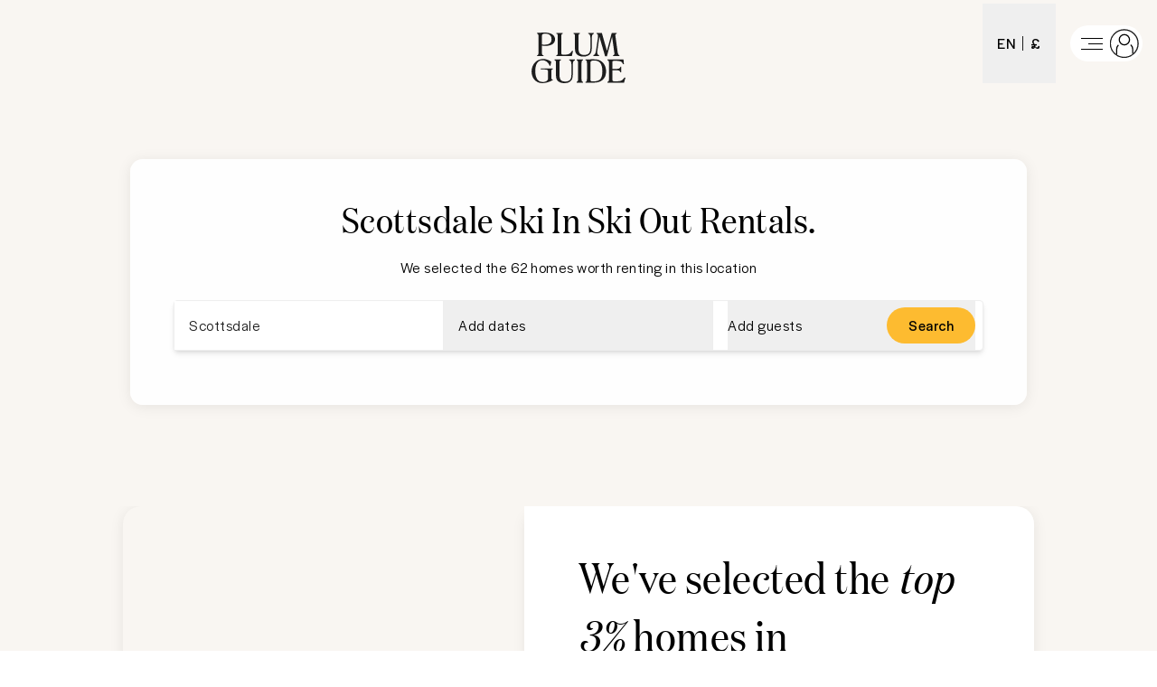

--- FILE ---
content_type: text/html; charset=utf-8
request_url: https://www.plumguide.com/d/us-az-scottsdale/ski-in-ski-out
body_size: 50957
content:
<!DOCTYPE html><html lang="en"><head><meta charSet="utf-8"/><title>Top Ski In Ski Out Rentals in Scottsdale, Maricopa County, Arizona, United States | Plum Guide</title><meta content="Book Ski In Ski Out Rentals in Scottsdale, Maricopa County, Arizona, United States. We handpick the best vacation rentals, holiday homes, short term lets and Airbnbs." name="description"/><meta content="Plum Guide" property="og:site_name"/><meta content="Website" property="og:type"/><meta content="https://www.plumguide.com/" property="og:url"/><meta content="Book Ski In Ski Out Rentals in Scottsdale, Maricopa County, Arizona, United States. We handpick the best vacation rentals, holiday homes, short term lets and Airbnbs." property="og:description"/><meta content="https://plum-live-storage.imgix.net/img/homepage/hero/hero-test.png" property="og:image"/><meta content="https://plum-live-storage.imgix.net/img/homepage/hero/hero-test.png" property="og:image:secure_url"/><meta content="1508528512776639" property="fb:app_id"/><meta content="summary_large_image" name="twitter:card"/><meta content="@plumguide" name="twitter:site"/><meta content="Top Ski In Ski Out Rentals in Scottsdale, Maricopa County, Arizona, United States" name="twitter:title"/><meta content="Book Ski In Ski Out Rentals in Scottsdale, Maricopa County, Arizona, United States. We handpick the best vacation rentals, holiday homes, short term lets and Airbnbs." name="twitter:description"/><meta content="https://plum-live-storage.imgix.net/img/homepage/hero/hero-test.png" name="twitter:image"/><meta name="apple-mobile-web-app-capable" content="yes"/><meta http-equiv="X-UA-Compatible" content="IE=edge"/><link rel="canonical" href="https://www.plumguide.com/d/us-az-scottsdale/ski-in-ski-out"/><meta name="viewport" content="width=device-width, initial-scale=1.0"/><link rel="icon" type="image/png" sizes="64x64" href="/favicon-64x64.png"/><link rel="icon" type="image/png" sizes="32x32" href="/favicon-32x32.png"/><link rel="icon" type="image/png" sizes="16x16" href="/favicon-16x16.png"/><meta name="theme-color" content="#fdbb30"/><meta http-equiv="cleartype" content="on"/><link rel="dns-prefetch" href="https://i.plumcache.com"/><script type="application/ld+json">{"@context":"http://schema.org","@type":"Organization","name":"Plum Guide","url":"https://www.plumguide.com/","logo":"https://i.plumcache.com/static-images/core/logo/2020/yellow/logo-primary-yellow@3x.png","sameAs":["https://www.facebook.com/plumguide","https://twitter.com/plumguide","https://www.instagram.com/plumguide","https://www.linkedin.com/company/the-plum-guide","https://www.pinterest.co.uk/theplumguide","https://www.youtube.com/channel/UCntbvgqRVqd62YyIH54p1gg"]}</script><script type="application/ld+json">{"@context":"https://schema.org","@type":"FAQPage","mainEntity":[{"@type":"Question","name":"What makes for a perfect stay in Scottsdale?","acceptedAnswer":{"@type":"Answer","text":"<p>\n\n\n</p>"}},{"@type":"Question","name":"Can I see the best Ski In Ski Out Rentals in Scottsdale?","acceptedAnswer":{"@type":"Answer","text":"<p>The best and most popular Ski In Ski Out Rentals in Scottsdale</p>\n    <ul>\n      \n    </ul>\n    "}},{"@type":"Question","name":"How large is the selection of Ski In Ski Out Rentals available to book in Scottsdale?","acceptedAnswer":{"@type":"Answer","text":"<p>There are <a href=\"/search?location=Scottsdale&occasions=14&placeId=ChIJlyx3p9kIK4cRGOaPGBLk0iY\">62</a> results in our range of available Ski In Ski Out Rentals that you can book in Scottsdale. You can narrow down your search based on price, number of guests, amenities, bed sizes and more. If you need assistance to book your dream stay, our friendly Plum Experts are on-hand 24/7 to help you find the perfect Ski In Ski Out Rentals for your trip to Scottsdale.</p>"}},{"@type":"Question","name":"What is the process to cancel or change a booking for Ski In Ski Out Rentals in Scottsdale?","acceptedAnswer":{"@type":"Answer","text":"<p>To cancel or change your booking, you must fill out this <a href=\"https://plumguidequiz.typeform.com/to/dUZk4BrA\">form</a> and wait for a response from our team. We will endeavour to get back to you within 24 hours.</p>"}},{"@type":"Question","name":"Why should I book with Plum Guide?","acceptedAnswer":{"@type":"Answer","text":"<p>We put every home through a meticulous 150-point test, and accept only the top 3%. With customer satisfaction our number one priority, you know that a stay with us is a stay of guaranteed quality.</p>"}}]}</script><link rel="preconnect" href="https://i.plumcache.com/"/><link rel="dns-prefetch" href="https://i.plumcache.com/"/><link rel="preload" as="font" href="https://i.plumcache.com/static/fonts/Halyard/book/HalyardDisBook.woff2?v2" type="font/woff2" crossorigin="anonymous"/><link rel="preload" as="font" href="https://i.plumcache.com/static/fonts/Halyard/regular/HalyardDisplay-Regular.woff2?v2" type="font/woff2" crossorigin="anonymous"/><link rel="preload" as="font" href="https://i.plumcache.com/static/fonts/Domaine/medium/DomaineDisplayNarrowWeb-Medium.woff2?v2" type="font/woff2" crossorigin="anonymous"/><script>(function(){
               function uuidv4() {
                return "xxxxxxxx-xxxx-4xxx-yxxx-xxxxxxxxxxxx".replace(/[xy]/g, function (c) {
                  var r = (Math.random() * 16) | 0,
                    v = c == "x" ? r : (r & 0x3) | 0x8;
                  return v.toString(16);
                });
              }
          if (document.cookie.indexOf("aid=") === -1) {
            try {
              document.cookie = "aid=" + uuidv4() + "; path=/; domain=.plumguide.com; max-age=31536000; SameSite=None; Secure";
            } catch (e) {
              // Silently fail if cookie setting is blocked (e.g., iOS Safari Private Browsing)
            }
          };
        })()</script><script>(function (w, d, s, l, i) { w[l] = w[l] || []; w[l].push({'gtm.start':new Date().getTime(), event: 'gtm.js'}); var f = d.getElementsByTagName(s)[0],j = d.createElement(s), dl = l != 'dataLayer' ? '&l=' + l : ''; j.async = true; j.src ='https://www.googletagmanager.com/gtm.js?id=' + i + dl + ''; f.parentNode.insertBefore(j, f);})(window, document, 'script', 'dataLayer', 'GTM-5K2K96T');</script><meta name="next-head-count" content="34"/><meta name="view-transition" content="same-origin"/><link rel="preload" href="/static/v2/landingpages/_next/static/css/70634354acb6da7b.css" as="style"/><link rel="stylesheet" href="/static/v2/landingpages/_next/static/css/70634354acb6da7b.css" data-n-g=""/><noscript data-n-css=""></noscript><script defer="" nomodule="" src="/static/v2/landingpages/_next/static/chunks/polyfills-42372ed130431b0a.js"></script><script src="/static/v2/landingpages/_next/static/chunks/webpack-4a422be7b0509059.js" defer=""></script><script src="/static/v2/landingpages/_next/static/chunks/framework-b4d4a22f7ee57de1.js" defer=""></script><script src="/static/v2/landingpages/_next/static/chunks/main-0b86b204219fddb5.js" defer=""></script><script src="/static/v2/landingpages/_next/static/chunks/pages/_app-70ba89c0ea31d44a.js" defer=""></script><script src="/static/v2/landingpages/_next/static/chunks/3379-34fc43bfdcc0d899.js" defer=""></script><script src="/static/v2/landingpages/_next/static/chunks/7375-674e45201e54baa5.js" defer=""></script><script src="/static/v2/landingpages/_next/static/chunks/5699-7ba49546947a3a07.js" defer=""></script><script src="/static/v2/landingpages/_next/static/chunks/5652-2c048ec6c0d15425.js" defer=""></script><script src="/static/v2/landingpages/_next/static/chunks/5394-4ea4e39757229d49.js" defer=""></script><script src="/static/v2/landingpages/_next/static/chunks/2079-76c1caf4c1961961.js" defer=""></script><script src="/static/v2/landingpages/_next/static/chunks/1137-a5d3164f9a56ddbc.js" defer=""></script><script src="/static/v2/landingpages/_next/static/chunks/689-5e9f4ffa9c1e1756.js" defer=""></script><script src="/static/v2/landingpages/_next/static/chunks/pages/d_new/%5Bdestination%5D/%5Bfacet%5D-ff3b2061df1c3065.js" defer=""></script><script src="/static/v2/landingpages/_next/static/NJ9e1EX63HdQfFvEN_ORt/_buildManifest.js" defer=""></script><script src="/static/v2/landingpages/_next/static/NJ9e1EX63HdQfFvEN_ORt/_ssgManifest.js" defer=""></script></head><body><noscript><iframe src="https://www.googletagmanager.com/ns.html?id=GTM-5K2K96TGTM-5K2K96T" height="0" width="0" style="display:none;visibility:hidden"></iframe></noscript><div id="__next"><script type="application/ld+json">{"@context":"https://schema.org","@type":"ItemList","itemListElement":[]}</script><header class="absolute z-[5] w-full grid grid-cols-3 items-center h-16 sm:mt-1 shadow-none bg-system-white" data-track-id="plum-header"><div></div><div class="w-full flex items-center justify-center"><a aria-haspopup="false" aria-label="Plum Guide" role="button" tabindex="0" href="/" data-track-id="header-nav__logo" class="w-fit h-full"><div class="lg:w-[104px] lg:h-[56px] xl:w-[119px] xl:h-[64px] mt-8"><svg width="89" height="48" viewBox="0 0 89 48" fill="none" xmlns="http://www.w3.org/2000/svg" class="text-gray-900 w-full h-full"><path fill-rule="evenodd" clip-rule="evenodd" d="M37.7404 45.2984C38.2224 44.6501 38.5737 43.7933 38.785 42.7519C38.9933 41.7223 39.0989 40.1647 39.0989 38.1228V31.0667C39.0989 29.4888 39.2397 28.3422 39.5168 27.659C39.7903 26.9864 40.2467 26.5865 40.9115 26.3805L40.9981 26.3535V25.5354H35.738V26.3535L35.8405 26.3704C36.5189 26.4822 37.0034 26.8741 37.3213 27.596C37.6462 28.332 37.8111 29.4503 37.8111 30.9194V38.0933C37.8111 40.4099 37.6738 42.0664 37.4023 43.0166C37.1363 43.9537 36.6694 44.7036 36.0159 45.2446C35.5106 45.6543 34.9198 45.9617 34.2601 46.1583C33.599 46.3552 32.7959 46.4551 31.8731 46.4551C29.9005 46.4551 28.4882 45.9498 27.6759 44.9538C26.8576 43.9502 26.4429 42.1824 26.4429 39.6997V28.93C26.4429 27.9827 26.5454 27.3087 26.7474 26.9262C26.9396 26.562 27.2472 26.3761 27.6883 26.3585L27.8056 26.3535V25.5354H21.748V26.3535L21.8651 26.3585C22.3055 26.3761 22.6129 26.5667 22.8058 26.9403C23.0083 27.3325 23.1108 28.0021 23.1108 28.93V39.095C23.1108 40.9236 23.2144 42.2843 23.4186 43.1391C23.625 44.0026 23.9692 44.7492 24.4427 45.3608C25.1195 46.2084 26.0311 46.8678 27.1526 47.3205C28.2684 47.7712 29.5689 47.9995 31.018 47.9995C32.5827 47.9995 33.9318 47.7759 35.0281 47.3354C36.1317 46.8914 37.0441 46.2064 37.7404 45.2984Z" fill="currentColor"></path><path fill-rule="evenodd" clip-rule="evenodd" d="M19.9168 44.6149C19.557 44.5965 19.2842 44.4451 19.0832 44.1513C18.8763 43.8496 18.7714 43.4274 18.7714 42.8964V36.3708C18.7714 35.8881 18.8785 35.5775 19.0898 35.2763C19.294 34.9848 19.5482 34.8427 19.8673 34.8427H19.9892V34.0217H8.70789V34.8427C8.70789 34.8427 9.19677 34.8819 9.62052 34.899C11.0364 34.9558 13.969 35.0001 14.8038 35.4047C15.3315 35.6603 15.6135 36.2104 15.6135 36.8267V43.442C15.6135 44.4741 15.1607 45.3145 14.2671 45.9399C13.3598 46.5753 12.1369 46.8973 10.6324 46.8973C8.31781 46.8973 6.53964 46.0133 5.3472 44.2695C4.14451 42.5126 3.53463 39.8995 3.53463 36.5027C3.53463 33.1756 4.1228 30.607 5.28231 28.868C6.43181 27.1446 8.11948 26.2707 10.2992 26.2707C11.7546 26.2707 13.0961 26.7187 14.2866 27.6024C15.4805 28.488 16.4378 29.7498 17.1316 31.353L17.1618 31.4224L17.8459 31.4621L18.73 27.6354L18.6568 27.5883C17.3589 26.7524 16.077 26.1165 14.8465 25.6973C13.6111 25.2776 12.3933 25.0646 11.2269 25.0646C9.77933 25.0646 8.39197 25.3103 7.10317 25.795C5.81315 26.2794 4.68487 26.9767 3.7498 27.8677C2.52442 29.0348 1.58277 30.4028 0.951659 31.9328C0.32031 33.4631 0 35.1397 0 36.9152C0 38.3573 0.216874 39.7413 0.644279 41.0287C1.07266 42.3198 1.68498 43.4413 2.46465 44.3615C3.4956 45.5978 4.64876 46.5235 5.89146 47.112C7.13415 47.7013 8.55859 48 10.125 48C11.6075 48 13.1793 47.7704 14.7965 47.318C16.4105 46.8663 18.1542 46.1648 19.98 45.2324L20.0502 45.1967L20.0283 44.6206L19.9168 44.6149Z" fill="currentColor"></path><path fill-rule="evenodd" clip-rule="evenodd" d="M42.6934 26.3535L42.8102 26.3585C43.2505 26.3761 43.5582 26.5667 43.7509 26.94C43.9534 27.3337 44.0561 28.0033 44.0561 28.93V44.1629C44.0561 45.0713 43.9558 45.7287 43.7577 46.1172C43.5696 46.4866 43.2588 46.6618 42.808 46.6891L42.6934 46.6958V47.5139H48.7507V46.6958L48.6333 46.6911C48.183 46.674 47.8727 46.4903 47.6851 46.1308C47.4878 45.753 47.388 45.0909 47.388 44.1629V28.93C47.388 27.9827 47.4904 27.3084 47.6922 26.9262C47.8849 26.562 48.193 26.3761 48.6336 26.3585L48.7507 26.3535V25.5354H42.6934V26.3535Z" fill="currentColor"></path><path fill-rule="evenodd" clip-rule="evenodd" d="M55.8136 44.5164V28.9299C55.8136 27.9785 56.0509 27.3394 56.5186 27.0305C57.0046 26.7114 58.0628 26.5493 59.6636 26.5493C62.1629 26.5493 64.0494 27.3904 65.2711 29.0489C66.5007 30.7181 67.124 33.2948 67.124 36.7084C67.124 40.2351 66.4687 42.7548 65.1765 44.1974C63.8882 45.6367 61.6236 46.3668 58.4461 46.3668C57.319 46.3668 56.5889 46.2371 56.2751 45.9813C55.969 45.7324 55.8136 45.2395 55.8136 44.5164ZM65.0401 26.5801C64.2212 26.1547 63.2956 25.8411 62.2891 25.6484C61.284 25.4561 59.991 25.3586 58.4461 25.3586C57.9138 25.3586 57.4707 25.3616 57.1175 25.3663C56.7645 25.3715 56.4091 25.3787 56.0504 25.3881L51.1768 25.5354V26.3535L51.2941 26.3584C51.7344 26.376 52.0425 26.562 52.2353 26.9261C52.4373 27.3087 52.5397 27.9827 52.5397 28.93V44.1629C52.5397 45.072 52.437 45.7319 52.2345 46.1241C52.0423 46.4967 51.7354 46.6849 51.2968 46.6933L51.1768 46.6958V47.5139H59.1999C62.7711 47.5139 65.6034 46.5612 67.6184 44.682C69.6357 42.8 70.6588 40.157 70.6588 36.8262C70.6588 34.5663 70.1512 32.4966 69.15 30.6745C68.1469 28.8486 66.7639 27.4708 65.0401 26.5801Z" fill="currentColor"></path><path fill-rule="evenodd" clip-rule="evenodd" d="M88.1956 42.4854L88.1333 42.5739C87.4837 43.4953 86.8611 44.2192 86.2827 44.7249C85.708 45.2274 85.1025 45.5889 84.4853 45.7981C83.9898 45.9526 83.4075 46.0649 82.7547 46.1318C82.0987 46.2 80.9763 46.2347 79.4181 46.2347C77.8322 46.2347 77.2645 46.0666 77.0672 45.9255C76.8793 45.7912 76.6551 45.3913 76.6551 44.2514V35.7719H80.0414C81.6176 35.7719 82.6708 35.9152 83.1716 36.1978C83.6641 36.4762 84.0403 36.9888 84.2899 37.7214L84.3184 37.8049H85.049V32.3865H84.347L84.3187 32.4703C84.0701 33.2093 83.6258 33.7324 82.9984 34.0254C82.3551 34.3259 81.2187 34.4786 79.6211 34.4786H76.6551V28.4151C76.6551 27.5139 76.8115 27.1969 76.943 27.0895C77.0801 26.9775 77.5124 26.8441 78.7946 26.8441H79.7079C82.2177 26.8441 83.92 27.0771 84.7683 27.5368C85.6065 27.9909 86.2508 28.8261 86.6826 30.0193L86.7167 30.113L87.5518 29.9947L87.1849 25.5354H72.0186V26.3535L72.1354 26.3585C72.576 26.3761 72.8841 26.562 73.0768 26.9262C73.2788 27.3097 73.3813 27.9837 73.3813 28.93V44.1629C73.3813 45.071 73.2786 45.7334 73.0763 46.1268C72.8841 46.4994 72.5772 46.6849 72.1381 46.6933L72.0186 46.6958V47.5139H87.7008L89.0001 42.9224L88.1956 42.4854Z" fill="currentColor"></path><path fill-rule="evenodd" clip-rule="evenodd" d="M18.9301 6.34087C18.9301 8.07001 18.3707 9.37745 17.2676 10.2275C16.1542 11.0855 14.4377 11.5203 12.1658 11.5203C11.6903 11.5203 11.2497 11.5032 10.8565 11.4695C10.491 11.4388 10.1439 11.3937 9.82333 11.3352V3.17414C9.82333 2.33053 10.04 1.76877 10.4671 1.50451C10.9145 1.22834 11.7642 1.08803 12.992 1.08803C14.8949 1.08803 16.3771 1.54839 17.3983 2.45621C18.4149 3.36106 18.9301 4.66826 18.9301 6.34087ZM19.5512 1.69096C17.7711 0.56894 15.2666 0 12.1077 0C11.8447 0 11.4402 0.00942036 10.8348 0.0295006C10.2739 0.049333 9.64159 0.0790815 8.9551 0.118002L5.18652 0.324011V1.14209L5.30362 1.14705C5.7442 1.16465 6.05231 1.35058 6.24503 1.71475C6.44678 2.09727 6.54924 2.77132 6.54924 3.71856V18.9515C6.54924 19.8606 6.44678 20.5205 6.2443 20.9127C6.05207 21.2853 5.74518 21.4735 5.30606 21.4819L5.18652 21.4844V22.3025H11.1861V21.4844L11.0665 21.4819C10.6264 21.4735 10.3193 21.2898 10.1275 20.9258C9.92579 20.5443 9.82333 19.8799 9.82333 18.9515V12.4217C10.301 12.4907 10.7874 12.5457 11.2714 12.5856C11.8011 12.63 12.3409 12.6523 12.8762 12.6523C15.8536 12.6523 18.1829 12.1079 19.8 11.0342C21.4338 9.94914 22.2617 8.38982 22.2617 6.39965C22.2617 4.40898 21.3499 2.82462 19.5512 1.69096Z" fill="currentColor"></path><path fill-rule="evenodd" clip-rule="evenodd" d="M39.3191 17.5439L38.4746 17.2589L38.4221 17.3335C37.9249 18.042 37.458 18.6322 37.0343 19.0879C36.6137 19.5388 36.2161 19.873 35.8518 20.0812C35.2873 20.407 34.6387 20.6428 33.9244 20.7821C33.2052 20.9226 32.0647 20.9938 30.5334 20.9938C29.2734 20.9938 28.7899 20.8269 28.6062 20.6866C28.4298 20.5525 28.22 20.1576 28.22 19.04V3.71857C28.22 2.77133 28.3225 2.09728 28.5245 1.71476C28.7172 1.35059 29.0251 1.16466 29.4656 1.14706L29.5827 1.1421V0.32402H23.5254V1.1421L23.6425 1.14706C24.0826 1.16466 24.3904 1.3553 24.5832 1.72865C24.7854 2.12207 24.8881 2.79166 24.8881 3.71857V18.9515C24.8881 19.8599 24.7878 20.5176 24.5898 20.9058C24.4019 21.2752 24.0911 21.4504 23.64 21.4777L23.5254 21.4844V22.3025H38.1677L39.3191 17.5439Z" fill="currentColor"></path><path fill-rule="evenodd" clip-rule="evenodd" d="M55.7518 20.0869C56.2339 19.4387 56.5852 18.5819 56.7967 17.5405C57.0048 16.5109 57.1104 14.9533 57.1104 12.9114V5.85526C57.1104 4.27735 57.2512 3.13079 57.5286 2.44757C57.802 1.775 58.2582 1.37513 58.923 1.16913L59.0096 1.1421V0.32402H53.7495V1.1421L53.8519 1.15896C54.5306 1.27077 55.0149 1.6627 55.333 2.3846C55.6579 3.12063 55.8226 4.23892 55.8226 5.70801V12.8819C55.8226 15.1985 55.6852 16.855 55.414 17.8052C55.1478 18.7423 54.6809 19.4922 54.0273 20.0332C53.5221 20.4429 52.9313 20.7503 52.2716 20.9469C51.6105 21.1438 50.8074 21.2437 49.8848 21.2437C47.9122 21.2437 46.4999 20.7384 45.6873 19.7424C44.8691 18.7388 44.4544 16.971 44.4544 14.4883V3.71857C44.4544 2.77133 44.5569 2.09728 44.7588 1.71476C44.9511 1.35059 45.2589 1.16466 45.6998 1.14706L45.8171 1.1421V0.32402H39.7598V1.1421L39.8766 1.14706C40.317 1.16466 40.6246 1.3553 40.8175 1.72889C41.0198 2.12108 41.1225 2.79067 41.1225 3.71857V13.8836C41.1225 15.7122 41.2259 17.0729 41.4301 17.9277C41.6365 18.7912 41.9807 19.5378 42.4545 20.1494C43.1309 20.997 44.0426 21.6564 45.1641 22.1091C46.2799 22.5598 47.5804 22.7881 49.0295 22.7881C50.5942 22.7881 51.9433 22.5645 53.0396 22.124C54.1435 21.68 55.0556 20.995 55.7518 20.0869Z" fill="currentColor"></path><path fill-rule="evenodd" clip-rule="evenodd" d="M78.5005 19.2329C78.5196 19.3782 78.5337 19.5116 78.5432 19.6323C78.553 19.7513 78.5576 19.8633 78.5576 19.9687C78.5576 20.4085 78.4474 20.7689 78.2302 21.0394C78.0134 21.3086 77.7306 21.4489 77.3659 21.476L77.2527 21.4844V22.3025H83.252V21.4844L83.1561 21.4631C82.798 21.3832 82.484 21.1066 82.2233 20.6026C81.9503 20.0765 81.7449 19.3417 81.6126 18.4191L79.5388 3.60875C79.5115 3.45183 79.49 3.28449 79.4749 3.1122C79.461 2.93891 79.4539 2.76637 79.4539 2.59879C79.4539 2.17834 79.5547 1.83772 79.7535 1.58635C79.9489 1.33894 80.2314 1.20011 80.5934 1.15524L80.7005 1.1421V0.32402H76.0347L71.4849 17.4016L66.6225 0.32402H61.6827V1.1421L61.76 1.17309C62.2262 1.35877 62.558 1.57024 62.7453 1.86995C62.9349 2.17239 63.0308 2.6211 63.0308 3.20368C63.0308 3.52917 63.021 3.85864 63.0017 4.18984L63.0032 4.27537L61.0894 17.2695C60.9086 18.5252 60.609 19.5185 60.199 20.2221C59.7981 20.9107 59.29 21.3136 58.6882 21.4613L58.5947 21.4844V22.3025H64.1012V21.4844L64.0002 21.4665C63.4321 21.3649 63.0152 21.1063 62.7263 20.6457C62.4363 20.1816 62.2889 19.5274 62.2889 18.7017C62.2889 18.4904 62.3011 18.246 62.325 17.976C62.3479 17.71 62.3843 17.4155 62.4326 17.0987L64.3103 3.92632L69.7595 22.5382H71.4374L76.3523 3.96648L78.5005 19.2329Z" fill="currentColor"></path></svg></div></a></div><div class="flex justify-end h-full items-center"><button class="outline-none inline-flex items-center cursor-pointer font-sans font-medium justify-center px-4 mr-4 relative transition-all rounded-none min-w-32 h-full w-32 after:bg-yellow-primary after:h-[2px] after:opacity-0 after:w-full after:absolute after:bottom-0 after:left-0 after:transition-all after:ease-out-cubic after:z-[-1] hover:after:opacity-100 focus:after:opacity-100 max-lg:hidden" data-track-id="header-nav__user-settings-link" aria-label="Change your user settings"><span>EN</span><div class="mx-2 h-4 bg-gray-900 self-center w-[1px]"></div><span>£</span></button><button aria-label="Log in" data-track-id="header__account-button__logged-out" class="items-center cursor-pointer flex mr-4 pl-2 pr-1 rounded-xl h-10 w-auto relative transition-colors duration-150 outline-none ease-out-cubic hover:bg-gray-100 focus:bg-gray-100 bg-white"><span class="c-goqZZF c-goqZZF-eSCXIv-size-sm c-goqZZF-AsWAM-block-false mr-1"><svg height="32" width="32" viewBox="0 0 32 32" class="c-hakyQ c-hakyQ-jrNZfK-fixedSize-true"><g id="">
    <g fill="currentColor">
      <path d="M28 10V11H4V10H28Z" />
      <path d="M28 22V23H4V22H28Z" />
      <path d="M28 16V17H12V16H28Z" />
    </g>
  </g></svg></span><span theme="default" class="c-goqZZF c-goqZZF-eSCXIv-size-sm c-goqZZF-AsWAM-block-false c-goqZZF-ilAEQc-css"><svg height="32" width="32" viewBox="0 0 24 24" class="c-hakyQ c-hakyQ-jrNZfK-fixedSize-true"><g id="">
    <g fill="none" fillRule="evenodd" transform="translate(.786 1.186)">
      <g stroke="currentColor" strokeWidth="1.4">
        <path strokeLinecap="round" d="M6.213 12.139c-.921.873-1.503 2.178-1.503 3.63v4.332m13.393-.571v-3.76c0-1.555-.687-2.94-1.739-3.809" />
        <path d="M11.124 3.514c2.347 0 4.295 1.93 4.295 4.226 0 2.357-1.938 4.295-4.295 4.295-2.341 0-4.226-1.921-4.226-4.295 0-2.313 1.894-4.226 4.226-4.226z" />
      </g>

      <ellipse cx="11.012" cy="10.967" stroke="#1d1d1d" rx="11.512" ry="11.467" />
    </g>
</g></svg></span></button></div></header><main class="bg-sand-50"><section class="mb-[80px] z-[2] relative isolate"><div class="w-full mx-auto max-w-lg sm:max-w-2xl md:max-w-4xl lg:max-w-5xl px-4 pb-8 overflow-hidden"><div class="mt-[128px] sm:mt-[176px] bg-white/90 pt-10 pb-[60px] rounded-[14px] shadow-[0_2px_16px_0_rgba(0,0,0,0.08)]"><div class="flex flex-col sm:items-center sm:text-center mb-6 mx-6 text-center"><h1 class="font-serif text-[32px] leading-[40px] sm:text-[40px] sm:leading-[52px]" data-testid="page-title">Scottsdale Ski In Ski Out Rentals<!-- -->.</h1><h3 class="text-b-sm mt-4" data-testid="page-subtitle" data-track-id="62">We selected the 62 homes worth renting in this location</h3></div><div class="mx-6"><div class="relative z-10 md:shadow-md md:z-10 h-24 md:h-14 md:bg-white md:rounded-sm md:border md:border-gray-150 md:mx-6"><form class="sm:h-full" id="primaryFiltersForm"><div class="h-full w-full max-md:hidden"><ul class="grid grid-cols-3 items-center justify-between h-full relative"><li class="h-full flex items-center min-w-0 overflow-hidden flex-1 first-of-type:pr-2 md:border-r md:border-r-gray-150 md:first-of-type:px-0 md:last-of-type:border-r-0"><div class="h-full w-full"><button type="button" heap-ignore="true" class="flex relative w-full h-full items-center" aria-haspopup="dialog" aria-expanded="false" aria-controls="radix-:R5j6m:" data-state="closed"><input class="w-full h-full text-b-sm text-gray-900 antialiased overflow-ellipsis font-sans pr-10 pl-4 cursor-pointer focus:outline-none focus:bg-gray-50 placeholder:text-gray-900 placeholder:focus:text-gray-500" placeholder="Add destination" id="combobox-input" aria-autocomplete="list" aria-controls="combobox-menu" aria-labelledby="combobox-label" autoComplete="off" value="Scottsdale"/></button></div></li><li class="h-full flex items-center min-w-0 overflow-hidden flex-1 first-of-type:pr-2 md:border-r md:border-r-gray-150 md:first-of-type:px-0 md:last-of-type:border-r-0"><div class="flex items-center h-full w-full relative" data-testid="desktop-date-filter"><button class="w-full h-full items-center flex px-4 cursor-pointer overflow-auto text-ellipsis whitespace-nowrap" type="button" heap-ignore="true"><p color="neutrals-9" class="text-b-sm whitespace-nowrap overflow-hidden text-ellipsis">Add dates</p></button></div></li><li class="h-full flex items-center min-w-0 overflow-hidden flex-1 first-of-type:pr-2 md:border-r md:border-r-gray-150 md:first-of-type:px-0 md:last-of-type:border-r-0"><div class="grid items-center grid-cols-[4fr,auto] h-full w-full pl-4 pr-2 focus-within:outline-none focus-within:bg-gray-50"><button class="h-full items-center flex cursor-pointer overflow-auto text-ellipsis whitespace-nowrap w-auto p-0" type="button" data-testid="desktop-guest-filter" heap-ignore="true" aria-haspopup="dialog" aria-expanded="false" aria-controls="radix-:Rdj6m:" data-state="closed"><p color="neutrals-9" class="text-b-sm overflow-hidden text-ellipsis">Add guests</p></button></div></li><button type="submit" data-testid="desktop-confirm-search-button" class="absolute right-2 top-1/2 -translate-y-1/2 flex items-center h-10 px-6 rounded-full cursor-pointer overflow-hidden duration-200 ease-out-cubic [&amp;]:bg-yellow-primary hover:bg-yellow-light"><p color="neutrals-9" class="font-medium text-b-sm">Search</p></button></ul></div><div class="h-full w-full md:hidden"><div class="flex flex-col space-y-6"><div class="flex flex-col space-y-4"><button type="button" data-testid="location-button-filter" class="flex w-full items-center border border-gray-150 py-3 px-4 cursor-pointer hover:bg-gray-50 md:border-none md:w-auto md:p-0" heap-ignore="true"><span class="relative inline-block [&amp;&gt;*]:relative [&amp;&gt;*]:z-[1] [&amp;&gt;*:not(:last-of-type)]:absolute [&amp;&gt;*:not(:last-of-type)]:z-0"><svg xmlns="http://www.w3.org/2000/svg" class="h-[1em] w-[1em] fill-current stroke-current text-[1.5rem] inline-block align-text-bottom" viewBox="0 0 24 24" width="1em" height="1em"><path fill="currentColor" fill-rule="evenodd" d="M11.137 1.545a1.5 1.5 0 0 0-1.092 1.819c.28 1.12 1.053 2.804 1.854 4.547l.113.246c.558 1.217 1.154 2.52 1.7 3.834l-.063-.133c-1.238-2.615-2.257-4.767-4.4-7.394q-.052-.063-.134-.168c-.198-.25-.517-.654-.841-.998a6 6 0 0 0-.773-.701c-.283-.209-.682-.45-1.17-.552-.374-.078-.922-.087-1.437.254a1.87 1.87 0 0 0-.775 1.134C3.98 4 4.08 4.61 4.15 4.973c.084.43.211.887.32 1.264l.059.208c.088.306.154.535.193.712.243 1.08.495 2.103.743 3.11.323 1.313.64 2.598.92 3.946l-.774-.891c-.214-.247-.383-.443-.487-.56a1.5 1.5 0 1 0-2.25 1.984l.412.473c.484.56 1.27 1.467 1.993 2.275A46 46 0 0 0 6.7 19.03c.192.194.395.39.575.536.067.055.238.192.456.291.08.036.4.182.825.135a1.52 1.52 0 0 0 1.3-1.11c.26-.947.128-2.043-.012-2.849a33 33 0 0 0-.344-1.616c-.052-.23-.097-.424-.123-.552-.297-1.456-.666-2.963-1.027-4.434q-.22-.897-.43-1.767c1.239 1.736 1.97 3.278 2.934 5.312.383.806.802 1.691 1.305 2.696q.058.116.135.22c.337.456.822.952 1.324 1.36.46.371 1.14.841 1.87.993.387.08 1 .111 1.58-.263.602-.389.837-.996.914-1.48.137-.865-.119-1.975-.567-3.246-.776-2.202-1.805-4.451-2.676-6.349-.91-1.984-1.577-3.442-1.783-4.27a1.5 1.5 0 0 0-1.82-1.091m-1.973 15.69q.024.018-.003-.002.002 0 .003.002" clip-rule="evenodd" color="#ffdb91"></path></svg><svg xmlns="http://www.w3.org/2000/svg" width="1em" height="1em" fill="none" viewBox="0 0 24 24" class="h-[1em] w-[1em] fill-current stroke-current text-[1.5rem] inline-block align-text-bottom mr-4"><path stroke="currentColor" d="M17.5 10.5a7 7 0 1 1-14 0 7 7 0 0 1 14 0Z"></path><path stroke="currentColor" d="M17.5 10.5a7 7 0 1 1-14 0 7 7 0 0 1 14 0Z"></path><path stroke="currentColor" stroke-linecap="round" d="m16 15 6.354 5.647"></path></svg></span><p color="neutrals-9" class="font-medium text-b-sm whitespace-nowrap overflow-hidden text-ellipsis">Scottsdale</p></button><dialog class=" h-full w-full max-w-none max-h-[unset] m-0 !mt-0  transition-transform duration-300 animate-slide-in-right outline-none focus:outline-none"><div><div autofocus="" tabindex="-1"></div><button class="ml-8 my-4" type="button" tabindex="-1"><span class="c-goqZZF c-goqZZF-eSCXIv-size-sm c-goqZZF-eKuzCY-rotate-180 c-goqZZF-AsWAM-block-false"><svg viewBox="0 0 24 24" class="c-hakyQ c-hakyQ-cEKNIN-fixedSize-false"><g id=""><path fill-rule="evenodd" clip-rule="evenodd" d="M14 4.93934L20.5303 11.4697C20.8232 11.7626 20.8232 12.2374 20.5303 12.5303L14 19.0607L12.9393 18L18.1893 12.75H3.25V11.25H18.1893L12.9393 6L14 4.93934Z" fill="currentColor"/></g></svg></span></button></div><div placeholder="" class="c-dhzjXW c-dhzjXW-ejCoEP-direction-row c-dhzjXW-kVNAnR-wrap-false c-dhzjXW-jroWjL-align-center c-dhzjXW-bICGYT-justify-center c-dhzjXW-ihinyfY-css"><span class="c-goqZZF c-gPBmbI c-goqZZF-eSCXIv-size-sm c-goqZZF-AsWAM-block-false c-gPBmbI-cHZnbS-block-false"><span></span></span></div></dialog><button type="button" data-testid="dates-button-filter" class="flex w-full items-center border border-gray-150 py-3 px-4 cursor-pointer hover:bg-gray-50 md:border-none md:w-auto md:p-0" heap-ignore="true"><span class="relative inline-block [&amp;&gt;*]:relative [&amp;&gt;*]:z-[1] [&amp;&gt;*:not(:last-of-type)]:absolute [&amp;&gt;*:not(:last-of-type)]:z-0"><svg xmlns="http://www.w3.org/2000/svg" class="h-[1em] w-[1em] fill-current stroke-current text-[1.5rem] inline-block align-text-bottom" viewBox="0 0 24 24" width="1em" height="1em"><path fill="currentColor" fill-rule="evenodd" d="M11.137 1.545a1.5 1.5 0 0 0-1.092 1.819c.28 1.12 1.053 2.804 1.854 4.547l.113.246c.558 1.217 1.154 2.52 1.7 3.834l-.063-.133c-1.238-2.615-2.257-4.767-4.4-7.394q-.052-.063-.134-.168c-.198-.25-.517-.654-.841-.998a6 6 0 0 0-.773-.701c-.283-.209-.682-.45-1.17-.552-.374-.078-.922-.087-1.437.254a1.87 1.87 0 0 0-.775 1.134C3.98 4 4.08 4.61 4.15 4.973c.084.43.211.887.32 1.264l.059.208c.088.306.154.535.193.712.243 1.08.495 2.103.743 3.11.323 1.313.64 2.598.92 3.946l-.774-.891c-.214-.247-.383-.443-.487-.56a1.5 1.5 0 1 0-2.25 1.984l.412.473c.484.56 1.27 1.467 1.993 2.275A46 46 0 0 0 6.7 19.03c.192.194.395.39.575.536.067.055.238.192.456.291.08.036.4.182.825.135a1.52 1.52 0 0 0 1.3-1.11c.26-.947.128-2.043-.012-2.849a33 33 0 0 0-.344-1.616c-.052-.23-.097-.424-.123-.552-.297-1.456-.666-2.963-1.027-4.434q-.22-.897-.43-1.767c1.239 1.736 1.97 3.278 2.934 5.312.383.806.802 1.691 1.305 2.696q.058.116.135.22c.337.456.822.952 1.324 1.36.46.371 1.14.841 1.87.993.387.08 1 .111 1.58-.263.602-.389.837-.996.914-1.48.137-.865-.119-1.975-.567-3.246-.776-2.202-1.805-4.451-2.676-6.349-.91-1.984-1.577-3.442-1.783-4.27a1.5 1.5 0 0 0-1.82-1.091m-1.973 15.69q.024.018-.003-.002.002 0 .003.002" clip-rule="evenodd" color="#ffdb91"></path></svg><svg xmlns="http://www.w3.org/2000/svg" width="1em" height="1em" fill="none" viewBox="0 0 24 24" class="h-[1em] w-[1em] fill-current stroke-current text-[1.5rem] inline-block align-text-bottom mr-4"><path fill="currentColor" fill-rule="evenodd" d="M5.5 3.73h13c1.38 0 2.5 1.104 2.5 2.465v12.341C21 19.896 19.88 21 18.5 21h-13C4.12 21 3 19.897 3 18.536V6.195C3 4.834 4.12 3.73 5.5 3.73m13 .986h-13c-.828 0-1.5.662-1.5 1.479v12.341a1.49 1.49 0 0 0 1.5 1.478h13c.828 0 1.5-.662 1.5-1.478V6.195a1.49 1.49 0 0 0-1.5-1.479" clip-rule="evenodd"></path><path fill="currentColor" d="M13 2v4.51h-1V2zM8.043 2v4.51h-1V2zm9.913 0v4.51h-1V2zM19 8v1H5V8zM9 12v1H7v-1zm0 4v1H7v-1zm4-4v1h-2v-1zm0 4v1h-2v-1zm4-4v1h-2v-1zm0 4v1h-2v-1z"></path></svg></span><p color="neutrals-9" class="font-medium text-b-sm whitespace-nowrap overflow-hidden text-ellipsis">Add dates</p></button><dialog class=" h-full w-full max-w-none max-h-[unset] m-0 !mt-0  transition-transform duration-300 animate-slide-in-right outline-none focus:outline-none"><div><div autofocus="" tabindex="-1"></div><button class="ml-8 my-4" type="button" tabindex="-1"><span class="c-goqZZF c-goqZZF-eSCXIv-size-sm c-goqZZF-eKuzCY-rotate-180 c-goqZZF-AsWAM-block-false"><svg viewBox="0 0 24 24" class="c-hakyQ c-hakyQ-cEKNIN-fixedSize-false"><g id=""><path fill-rule="evenodd" clip-rule="evenodd" d="M14 4.93934L20.5303 11.4697C20.8232 11.7626 20.8232 12.2374 20.5303 12.5303L14 19.0607L12.9393 18L18.1893 12.75H3.25V11.25H18.1893L12.9393 6L14 4.93934Z" fill="currentColor"/></g></svg></span></button></div><div class="h-[92.5%] [view-transition-name:dates-modal]"><div placeholder="" class="c-dhzjXW c-dhzjXW-ejCoEP-direction-row c-dhzjXW-kVNAnR-wrap-false c-dhzjXW-jroWjL-align-center c-dhzjXW-bICGYT-justify-center c-dhzjXW-ihinyfY-css"><span class="c-goqZZF c-gPBmbI c-goqZZF-eSCXIv-size-sm c-goqZZF-AsWAM-block-false c-gPBmbI-cHZnbS-block-false"><span></span></span></div></div></dialog><button type="button" data-testid="guest-filter-mobile" class="flex w-full items-center border border-gray-150 py-3 px-4 cursor-pointer hover:bg-gray-50 md:border-none md:w-auto md:p-0" heap-ignore="true"><span class="relative inline-block [&amp;&gt;*]:relative [&amp;&gt;*]:z-[1] [&amp;&gt;*:not(:last-of-type)]:absolute [&amp;&gt;*:not(:last-of-type)]:z-0"><svg xmlns="http://www.w3.org/2000/svg" class="h-[1em] w-[1em] fill-current stroke-current text-[1.5rem] inline-block align-text-bottom" viewBox="0 0 24 24" width="1em" height="1em"><path fill="currentColor" fill-rule="evenodd" d="M11.137 1.545a1.5 1.5 0 0 0-1.092 1.819c.28 1.12 1.053 2.804 1.854 4.547l.113.246c.558 1.217 1.154 2.52 1.7 3.834l-.063-.133c-1.238-2.615-2.257-4.767-4.4-7.394q-.052-.063-.134-.168c-.198-.25-.517-.654-.841-.998a6 6 0 0 0-.773-.701c-.283-.209-.682-.45-1.17-.552-.374-.078-.922-.087-1.437.254a1.87 1.87 0 0 0-.775 1.134C3.98 4 4.08 4.61 4.15 4.973c.084.43.211.887.32 1.264l.059.208c.088.306.154.535.193.712.243 1.08.495 2.103.743 3.11.323 1.313.64 2.598.92 3.946l-.774-.891c-.214-.247-.383-.443-.487-.56a1.5 1.5 0 1 0-2.25 1.984l.412.473c.484.56 1.27 1.467 1.993 2.275A46 46 0 0 0 6.7 19.03c.192.194.395.39.575.536.067.055.238.192.456.291.08.036.4.182.825.135a1.52 1.52 0 0 0 1.3-1.11c.26-.947.128-2.043-.012-2.849a33 33 0 0 0-.344-1.616c-.052-.23-.097-.424-.123-.552-.297-1.456-.666-2.963-1.027-4.434q-.22-.897-.43-1.767c1.239 1.736 1.97 3.278 2.934 5.312.383.806.802 1.691 1.305 2.696q.058.116.135.22c.337.456.822.952 1.324 1.36.46.371 1.14.841 1.87.993.387.08 1 .111 1.58-.263.602-.389.837-.996.914-1.48.137-.865-.119-1.975-.567-3.246-.776-2.202-1.805-4.451-2.676-6.349-.91-1.984-1.577-3.442-1.783-4.27a1.5 1.5 0 0 0-1.82-1.091m-1.973 15.69q.024.018-.003-.002.002 0 .003.002" clip-rule="evenodd" color="#ffdb91"></path></svg><svg xmlns="http://www.w3.org/2000/svg" width="1em" height="1em" fill="none" viewBox="0 0 24 24" class="h-[1em] w-[1em] fill-current stroke-current text-[1.5rem] inline-block align-text-bottom mr-4"><path fill="currentColor" fill-rule="evenodd" d="M8.161 12.395a.5.5 0 0 0-.613-.79A4.29 4.29 0 0 0 5.9 14.997V20l.008.09A.5.5 0 0 0 6.9 20v-5.003l.006-.206a3.29 3.29 0 0 1 1.255-2.396m9.932 2.352a4.3 4.3 0 0 0-1.417-2.98.5.5 0 0 0-.665.746 3.32 3.32 0 0 1 1.089 2.484V20l.008.09A.5.5 0 0 0 18.1 20v-5.003zM16 7.972C16 5.816 14.241 4 12.028 4S8 5.816 8 7.972A4.044 4.044 0 0 0 12.028 12C14.241 12 16 10.184 16 7.972m-7 0C9 6.362 10.375 5 12.028 5A2.983 2.983 0 0 1 15 7.972C15 9.647 13.674 11 12.028 11A3.044 3.044 0 0 1 9 7.972" clip-rule="evenodd"></path></svg></span><p color="neutrals-9" class="font-medium text-b-sm whitespace-nowrap overflow-hidden text-ellipsis">Add guests</p></button><dialog class=" h-full w-full max-w-none max-h-[unset] m-0 !mt-0  transition-transform duration-300 animate-slide-in-right outline-none focus:outline-none"><div><div autofocus="" tabindex="-1"></div><button class="ml-8 my-4" type="button" tabindex="-1"><span class="c-goqZZF c-goqZZF-eSCXIv-size-sm c-goqZZF-eKuzCY-rotate-180 c-goqZZF-AsWAM-block-false"><svg viewBox="0 0 24 24" class="c-hakyQ c-hakyQ-cEKNIN-fixedSize-false"><g id=""><path fill-rule="evenodd" clip-rule="evenodd" d="M14 4.93934L20.5303 11.4697C20.8232 11.7626 20.8232 12.2374 20.5303 12.5303L14 19.0607L12.9393 18L18.1893 12.75H3.25V11.25H18.1893L12.9393 6L14 4.93934Z" fill="currentColor"/></g></svg></span></button></div><div autofocus="" tabindex="-1"></div><div placeholder="" class="c-bQzyIt c-bQzyIt-ihZlPYh-css"><div class="px-8"><h3 class="text-b-md">Who&#x27;s coming along?</h3><span class="c-nTrVX c-nTrVX-hakyQ-inline-false"></span><div class="grid grid-cols-1 divide-y divide-gray-150"><div class="pb-4 md:pb-2 first:pt-0 pt-4 md:pt-2 last:pb-0"><div class="flex items-center justify-between w-full"><div><p class="font-medium text-b-sm">Adults</p><p class="text-b-xs text-gray-700">Age 13+</p></div><div class=" md:w-auto"><div class="flex items-center justify-between"><div class="cursor-pointer rounded-full pointer-events-none"><button type="button" class="rounded-full h-6 w-6 flex items-center justify-center shrink-0 transition duration-100 ease-out position-relative cursor-pointer active:scale-90 before:content-[&#x27;&#x27;] before:absolute disabled:opacity-25 disabled:pointer-events-none shadow-[0_0_0_1px_theme(colors.yellow.dark)] hover:bg-yellow-dark" disabled="" data-testid="guest-count-stepper-decrease"><svg xmlns="http://www.w3.org/2000/svg" width="1em" height="1em" fill="none" viewBox="0 0 24 24" class="h-[1em] w-[1em] fill-current stroke-current text-[1rem] inline-block align-text-bottom"><path stroke="currentColor" d="M1 11.5h22"></path></svg></button></div><div class="user-select-none b-none text-center px-2 cursor-default w-10">0</div><div class="cursor-pointer rounded-full "><button type="button" class="rounded-full h-6 w-6 flex items-center justify-center shrink-0 transition duration-100 ease-out position-relative cursor-pointer active:scale-90 before:content-[&#x27;&#x27;] before:absolute disabled:opacity-25 disabled:pointer-events-none shadow-[0_0_0_1px_theme(colors.yellow.dark)] hover:bg-yellow-dark" data-testid="guest-count-stepper-increase"><svg xmlns="http://www.w3.org/2000/svg" width="1em" height="1em" fill="none" viewBox="0 0 24 24" class="h-[1em] w-[1em] fill-current stroke-current text-[1rem] inline-block align-text-bottom"><path stroke="currentColor" d="M12 3v18M3 11.5h18"></path></svg></button></div></div></div></div></div><div class="pb-4 md:pb-2 first:pt-0 pt-4 md:pt-2 last:pb-0"><div class="flex items-center justify-between w-full"><div><p class="font-medium text-b-sm">Children</p><p class="text-b-xs text-gray-700">Age 1 to 12</p></div><div class=" md:w-auto"><div class="flex items-center justify-between"><div class="cursor-pointer rounded-full pointer-events-none"><button type="button" class="rounded-full h-6 w-6 flex items-center justify-center shrink-0 transition duration-100 ease-out position-relative cursor-pointer active:scale-90 before:content-[&#x27;&#x27;] before:absolute disabled:opacity-25 disabled:pointer-events-none shadow-[0_0_0_1px_theme(colors.yellow.dark)] hover:bg-yellow-dark" disabled="" data-testid="guest-count-stepper-decrease"><svg xmlns="http://www.w3.org/2000/svg" width="1em" height="1em" fill="none" viewBox="0 0 24 24" class="h-[1em] w-[1em] fill-current stroke-current text-[1rem] inline-block align-text-bottom"><path stroke="currentColor" d="M1 11.5h22"></path></svg></button></div><div class="user-select-none b-none text-center px-2 cursor-default w-10">0</div><div class="cursor-pointer rounded-full "><button type="button" class="rounded-full h-6 w-6 flex items-center justify-center shrink-0 transition duration-100 ease-out position-relative cursor-pointer active:scale-90 before:content-[&#x27;&#x27;] before:absolute disabled:opacity-25 disabled:pointer-events-none shadow-[0_0_0_1px_theme(colors.yellow.dark)] hover:bg-yellow-dark" data-testid="guest-count-stepper-increase"><svg xmlns="http://www.w3.org/2000/svg" width="1em" height="1em" fill="none" viewBox="0 0 24 24" class="h-[1em] w-[1em] fill-current stroke-current text-[1rem] inline-block align-text-bottom"><path stroke="currentColor" d="M12 3v18M3 11.5h18"></path></svg></button></div></div></div></div></div><div class="pb-4 md:pb-2 first:pt-0 pt-4 md:pt-2 last:pb-0"><div class="flex items-center justify-between w-full"><div><p class="font-medium text-b-sm">Infants</p><p class="text-b-xs text-gray-700">Under 1</p></div><div class=" md:w-auto"><div class="flex items-center justify-between"><div class="cursor-pointer rounded-full pointer-events-none"><button type="button" class="rounded-full h-6 w-6 flex items-center justify-center shrink-0 transition duration-100 ease-out position-relative cursor-pointer active:scale-90 before:content-[&#x27;&#x27;] before:absolute disabled:opacity-25 disabled:pointer-events-none shadow-[0_0_0_1px_theme(colors.yellow.dark)] hover:bg-yellow-dark" disabled="" data-testid="guest-count-stepper-decrease"><svg xmlns="http://www.w3.org/2000/svg" width="1em" height="1em" fill="none" viewBox="0 0 24 24" class="h-[1em] w-[1em] fill-current stroke-current text-[1rem] inline-block align-text-bottom"><path stroke="currentColor" d="M1 11.5h22"></path></svg></button></div><div class="user-select-none b-none text-center px-2 cursor-default w-10">0</div><div class="cursor-pointer rounded-full "><button type="button" class="rounded-full h-6 w-6 flex items-center justify-center shrink-0 transition duration-100 ease-out position-relative cursor-pointer active:scale-90 before:content-[&#x27;&#x27;] before:absolute disabled:opacity-25 disabled:pointer-events-none shadow-[0_0_0_1px_theme(colors.yellow.dark)] hover:bg-yellow-dark" data-testid="guest-count-stepper-increase"><svg xmlns="http://www.w3.org/2000/svg" width="1em" height="1em" fill="none" viewBox="0 0 24 24" class="h-[1em] w-[1em] fill-current stroke-current text-[1rem] inline-block align-text-bottom"><path stroke="currentColor" d="M12 3v18M3 11.5h18"></path></svg></button></div></div></div></div></div><div class="pb-4 md:pb-2 first:pt-0 pt-4 md:pt-2 last:pb-0"><div class="flex items-center justify-between w-full"><div><p class="font-medium text-b-sm">Pets</p><p class="text-b-xs text-gray-700">An extra fee may apply</p></div><div class=" md:w-auto"><div class="flex items-center justify-between"><div class="cursor-pointer rounded-full pointer-events-none"><button type="button" class="rounded-full h-6 w-6 flex items-center justify-center shrink-0 transition duration-100 ease-out position-relative cursor-pointer active:scale-90 before:content-[&#x27;&#x27;] before:absolute disabled:opacity-25 disabled:pointer-events-none shadow-[0_0_0_1px_theme(colors.yellow.dark)] hover:bg-yellow-dark" disabled="" data-testid="guest-count-stepper-decrease"><svg xmlns="http://www.w3.org/2000/svg" width="1em" height="1em" fill="none" viewBox="0 0 24 24" class="h-[1em] w-[1em] fill-current stroke-current text-[1rem] inline-block align-text-bottom"><path stroke="currentColor" d="M1 11.5h22"></path></svg></button></div><div class="user-select-none b-none text-center px-2 cursor-default w-10">0</div><div class="cursor-pointer rounded-full "><button type="button" class="rounded-full h-6 w-6 flex items-center justify-center shrink-0 transition duration-100 ease-out position-relative cursor-pointer active:scale-90 before:content-[&#x27;&#x27;] before:absolute disabled:opacity-25 disabled:pointer-events-none shadow-[0_0_0_1px_theme(colors.yellow.dark)] hover:bg-yellow-dark" data-testid="guest-count-stepper-increase"><svg xmlns="http://www.w3.org/2000/svg" width="1em" height="1em" fill="none" viewBox="0 0 24 24" class="h-[1em] w-[1em] fill-current stroke-current text-[1rem] inline-block align-text-bottom"><path stroke="currentColor" d="M12 3v18M3 11.5h18"></path></svg></button></div></div></div></div></div></div></div><div class="flex py-4 px-6 md:p-0 border-t border-gray-100 items-center justify-end"><button type="button" disabled="" class="border py-2 relative inline-flex items-center justify-center transition duration-150 ease-out cursor-pointer focus-ring font-medium focus-visible:shadow-[0_4px_12px_0_theme(colors.gray.500/50%)] disabled:bg-gray-100 disabled:border-transparent disabled:text-gray-500 disabled:shadow-none disabled:pointer-events-none bg-yellow-primary border-transparent text-gray-900 hover:bg-yellow-light hover:border-transparent active:bg-yellow-lighter active:border-transparent h-12 px-12 rounded-full" data-testid="apply-guests"><div class="flex items-center justify-center">Apply</div></button></div></div></dialog></div><button type="submit" class="border py-2 px-10 relative inline-flex items-center justify-center transition duration-150 ease-out cursor-pointer focus-ring font-medium focus-visible:shadow-[0_4px_12px_0_theme(colors.gray.500/50%)] disabled:bg-gray-100 disabled:border-transparent disabled:text-gray-500 disabled:shadow-none disabled:pointer-events-none bg-yellow-primary border-transparent text-gray-900 hover:bg-yellow-light hover:border-transparent active:bg-yellow-lighter active:border-transparent h-12 w-full" data-testid="submit-primary-search"><div class="flex items-center justify-center">Search</div></button></div></div></form></div></div></div></div></section><div class="overflow-x-hidden relative z-[0]"><section class="relative mb-[105px] md:mb-[160px]"><div class="md:plum-grid"><div class="md:col-start-2 md:col-end-12 lg:col-start-3 lg:col-end-23"><div id="section-container" class="sm:max-h-[387px] mx-6 md:mx-0 flex flex-col sm:flex-row rounded-[20px] overflow-hidden shadow-[0_2px_16px_0_rgba(0,0,0,0.08)]"><div class="relative w-full min-h-[280px] sm:min-h-0 sm:max-w-[44%]"><div class="aspect-[4/3] sm:aspect-[5/4] w-full h-full"><div class="absolute inset-0 flex items-center justify-center p-6 lg:hidden"></div></div></div><div class="bg-white/95 backdrop-blur-sm  p-6 md:p-8 md:px-[60px] md:py-[46px] shadow-lg"><h2 class="font-serif text-[40px] lg:text-[48px] leading-[56px] lg:leading-[64px]">We&#x27;ve selected the <span class="italic font-serif">top 3%</span> homes in<!-- --> <!-- --> <span class="sm:whitespace-nowrap font-serif">Scottsdale<!-- -->.</span></h2><p class="text-b-sm mt-2">Explore the 62 most perfect homes in our collection</p><a href="/search?location=Scottsdale&amp;occasions=14&amp;placeId=ChIJlyx3p9kIK4cRGOaPGBLk0iY" target="_blank" class="border py-2 px-10 relative inline-flex items-center justify-center transition duration-150 ease-out cursor-pointer focus-ring font-medium focus-visible:shadow-[0_4px_12px_0_theme(colors.gray.500/50%)] disabled:bg-gray-100 disabled:border-transparent disabled:text-gray-500 disabled:shadow-none disabled:pointer-events-none bg-yellow-primary border-transparent text-gray-900 hover:bg-yellow-light hover:border-transparent active:bg-yellow-lighter active:border-transparent h-12 mt-6 w-full md:w-auto" data-track-id="facets-new-open-map"><div class="flex items-center justify-center">Open map</div></a></div></div></div></div></section><section class="mb-[105px] md:mb-[160px]"><div class="plum-grid"><div class="col-span-6 sm:col-start-2 sm:col-span-9 md:col-span-12 md:mx-auto lg:col-span-24 text-center"><h2 class="font-serif text-gray-900 mb-10 md:mb-12 title-text-sizes">Check <span class="italic font-serif">rates</span> and availability for<!-- --> <!-- --> <span class="sm:whitespace-nowrap font-serif">Scottsdale<!-- -->.</span></h2></div></div><div class="pl-6 md:pl-8 lg:pl-0"><div class="xl:plum-grid"><div class="xl:col-start-3 xl:col-end-23"><div class="overflow-hidden"><div class="flex lg:justify-center gap-x-[20px] sm:gap-x-6 md:gap-x-8"><div class="flex-none bg-white w-[150px] h-[270px] sm:w-[262px] sm:h-[354px] flex flex-col justify-end items-center rounded-[8px]  gap-y-6"><div class="w-[60%] aspect-square rounded-[2px] overflow-hidden"><picture class="block"><source type="image/avif" class="h-full w-full" srcSet="https://i.plumcache.com/static-images/facet_pages/AvailabilityWeekend.png?w=360&amp;fit=min&amp;fm=avif 360w,
https://i.plumcache.com/static-images/facet_pages/AvailabilityWeekend.png?w=720&amp;fit=min&amp;fm=avif 720w,
https://i.plumcache.com/static-images/facet_pages/AvailabilityWeekend.png?w=1080&amp;fit=min&amp;fm=avif 1080w,
https://i.plumcache.com/static-images/facet_pages/AvailabilityWeekend.png?w=1440&amp;fit=min&amp;fm=avif 1440w"/><source type="image/webp" class="h-full w-full" srcSet="https://i.plumcache.com/static-images/facet_pages/AvailabilityWeekend.png?w=360&amp;fit=min&amp;fm=webp 360w,
https://i.plumcache.com/static-images/facet_pages/AvailabilityWeekend.png?w=720&amp;fit=min&amp;fm=webp 720w,
https://i.plumcache.com/static-images/facet_pages/AvailabilityWeekend.png?w=1080&amp;fit=min&amp;fm=webp 1080w,
https://i.plumcache.com/static-images/facet_pages/AvailabilityWeekend.png?w=1440&amp;fit=min&amp;fm=webp 1440w"/><img class="max-w-full h-full w-full" loading="lazy" decoding="async" style="object-fit:cover;width:100%" srcSet="https://i.plumcache.com/static-images/facet_pages/AvailabilityWeekend.png?w=360&amp;fit=min 360w,
https://i.plumcache.com/static-images/facet_pages/AvailabilityWeekend.png?w=720&amp;fit=min 720w,
https://i.plumcache.com/static-images/facet_pages/AvailabilityWeekend.png?w=1080&amp;fit=min 1080w,
https://i.plumcache.com/static-images/facet_pages/AvailabilityWeekend.png?w=1440&amp;fit=min 1440w" src="https://i.plumcache.com/static-images/facet_pages/AvailabilityWeekend.png?fit=min"/></picture></div><div class="text-center"><p class="font-medium text-[20px] leading-[32px] sm:text-[24px] mb-1">A weekend</p><a href="/search?datepickerType=flexible&amp;flexMonths=2026-01%2C2026-02&amp;flexPeriod=weekend&amp;location=Scottsdale&amp;occasions=14&amp;placeId=ChIJlyx3p9kIK4cRGOaPGBLk0iY" target="_blank" class="cursor-pointer inline-flex items-center justify-center text-yellow-darker transition duration-150 ease-out focus-ring hover:text-yellow-darkest mb-8 underline decoration-1 underline-offset-4 text-[18px]" data-track-id="facets-new-view-rates-A weekend"><span>View rates</span></a></div></div><div class="flex-none bg-white w-[150px] h-[270px] sm:w-[262px] sm:h-[354px] flex flex-col justify-end items-center rounded-[8px]  gap-y-6"><div class="w-[60%] aspect-square rounded-[2px] overflow-hidden"><picture class="block"><source type="image/avif" class="h-full w-full" srcSet="https://i.plumcache.com/static-images/facet_pages/AvailabilityFewDays.png?w=360&amp;fit=min&amp;fm=avif 360w,
https://i.plumcache.com/static-images/facet_pages/AvailabilityFewDays.png?w=720&amp;fit=min&amp;fm=avif 720w,
https://i.plumcache.com/static-images/facet_pages/AvailabilityFewDays.png?w=1080&amp;fit=min&amp;fm=avif 1080w,
https://i.plumcache.com/static-images/facet_pages/AvailabilityFewDays.png?w=1440&amp;fit=min&amp;fm=avif 1440w"/><source type="image/webp" class="h-full w-full" srcSet="https://i.plumcache.com/static-images/facet_pages/AvailabilityFewDays.png?w=360&amp;fit=min&amp;fm=webp 360w,
https://i.plumcache.com/static-images/facet_pages/AvailabilityFewDays.png?w=720&amp;fit=min&amp;fm=webp 720w,
https://i.plumcache.com/static-images/facet_pages/AvailabilityFewDays.png?w=1080&amp;fit=min&amp;fm=webp 1080w,
https://i.plumcache.com/static-images/facet_pages/AvailabilityFewDays.png?w=1440&amp;fit=min&amp;fm=webp 1440w"/><img class="max-w-full h-full w-full" loading="lazy" decoding="async" style="object-fit:cover;width:100%" srcSet="https://i.plumcache.com/static-images/facet_pages/AvailabilityFewDays.png?w=360&amp;fit=min 360w,
https://i.plumcache.com/static-images/facet_pages/AvailabilityFewDays.png?w=720&amp;fit=min 720w,
https://i.plumcache.com/static-images/facet_pages/AvailabilityFewDays.png?w=1080&amp;fit=min 1080w,
https://i.plumcache.com/static-images/facet_pages/AvailabilityFewDays.png?w=1440&amp;fit=min 1440w" src="https://i.plumcache.com/static-images/facet_pages/AvailabilityFewDays.png?fit=min"/></picture></div><div class="text-center"><p class="font-medium text-[20px] leading-[32px] sm:text-[24px] mb-1">A whole week</p><a href="/search?datepickerType=flexible&amp;flexMonths=2026-01%2C2026-02&amp;flexPeriod=week&amp;location=Scottsdale&amp;occasions=14&amp;placeId=ChIJlyx3p9kIK4cRGOaPGBLk0iY" target="_blank" class="cursor-pointer inline-flex items-center justify-center text-yellow-darker transition duration-150 ease-out focus-ring hover:text-yellow-darkest mb-8 underline decoration-1 underline-offset-4 text-[18px]" data-track-id="facets-new-view-rates-A whole week"><span>View rates</span></a></div></div><div class="flex-none bg-white w-[150px] h-[270px] sm:w-[262px] sm:h-[354px] flex flex-col justify-end items-center rounded-[8px]  gap-y-6"><div class="w-[60%] aspect-square rounded-[2px] overflow-hidden"><picture class="block"><source type="image/avif" class="h-full w-full" srcSet="https://i.plumcache.com/static-images/facet_pages/AvailabilityWholeWeek.png?w=360&amp;fit=min&amp;fm=avif 360w,
https://i.plumcache.com/static-images/facet_pages/AvailabilityWholeWeek.png?w=720&amp;fit=min&amp;fm=avif 720w,
https://i.plumcache.com/static-images/facet_pages/AvailabilityWholeWeek.png?w=1080&amp;fit=min&amp;fm=avif 1080w,
https://i.plumcache.com/static-images/facet_pages/AvailabilityWholeWeek.png?w=1440&amp;fit=min&amp;fm=avif 1440w"/><source type="image/webp" class="h-full w-full" srcSet="https://i.plumcache.com/static-images/facet_pages/AvailabilityWholeWeek.png?w=360&amp;fit=min&amp;fm=webp 360w,
https://i.plumcache.com/static-images/facet_pages/AvailabilityWholeWeek.png?w=720&amp;fit=min&amp;fm=webp 720w,
https://i.plumcache.com/static-images/facet_pages/AvailabilityWholeWeek.png?w=1080&amp;fit=min&amp;fm=webp 1080w,
https://i.plumcache.com/static-images/facet_pages/AvailabilityWholeWeek.png?w=1440&amp;fit=min&amp;fm=webp 1440w"/><img class="max-w-full h-full w-full" loading="lazy" decoding="async" style="object-fit:cover;width:100%" srcSet="https://i.plumcache.com/static-images/facet_pages/AvailabilityWholeWeek.png?w=360&amp;fit=min 360w,
https://i.plumcache.com/static-images/facet_pages/AvailabilityWholeWeek.png?w=720&amp;fit=min 720w,
https://i.plumcache.com/static-images/facet_pages/AvailabilityWholeWeek.png?w=1080&amp;fit=min 1080w,
https://i.plumcache.com/static-images/facet_pages/AvailabilityWholeWeek.png?w=1440&amp;fit=min 1440w" src="https://i.plumcache.com/static-images/facet_pages/AvailabilityWholeWeek.png?fit=min"/></picture></div><div class="text-center"><p class="font-medium text-[20px] leading-[32px] sm:text-[24px] mb-1">A whole month</p><a href="/search?datepickerType=flexible&amp;flexMonths=2026-02%2C2026-03&amp;flexPeriod=month&amp;location=Scottsdale&amp;occasions=14&amp;placeId=ChIJlyx3p9kIK4cRGOaPGBLk0iY" target="_blank" class="cursor-pointer inline-flex items-center justify-center text-yellow-darker transition duration-150 ease-out focus-ring hover:text-yellow-darkest mb-8 underline decoration-1 underline-offset-4 text-[18px]" data-track-id="facets-new-view-rates-A whole month"><span>View rates</span></a></div></div><div class="flex-none bg-white w-[150px] h-[270px] sm:w-[262px] sm:h-[354px] flex flex-col justify-end items-center rounded-[8px] mr-8 gap-y-6"><div class="w-[60%] aspect-square rounded-[2px] overflow-hidden"><picture class="block"><source type="image/avif" class="h-full w-full" srcSet="https://i.plumcache.com/static-images/facet_pages/AvailabilityExactDates.png?w=360&amp;fit=min&amp;fm=avif 360w,
https://i.plumcache.com/static-images/facet_pages/AvailabilityExactDates.png?w=720&amp;fit=min&amp;fm=avif 720w,
https://i.plumcache.com/static-images/facet_pages/AvailabilityExactDates.png?w=1080&amp;fit=min&amp;fm=avif 1080w,
https://i.plumcache.com/static-images/facet_pages/AvailabilityExactDates.png?w=1440&amp;fit=min&amp;fm=avif 1440w"/><source type="image/webp" class="h-full w-full" srcSet="https://i.plumcache.com/static-images/facet_pages/AvailabilityExactDates.png?w=360&amp;fit=min&amp;fm=webp 360w,
https://i.plumcache.com/static-images/facet_pages/AvailabilityExactDates.png?w=720&amp;fit=min&amp;fm=webp 720w,
https://i.plumcache.com/static-images/facet_pages/AvailabilityExactDates.png?w=1080&amp;fit=min&amp;fm=webp 1080w,
https://i.plumcache.com/static-images/facet_pages/AvailabilityExactDates.png?w=1440&amp;fit=min&amp;fm=webp 1440w"/><img class="max-w-full h-full w-full" loading="lazy" decoding="async" style="object-fit:cover;width:100%" srcSet="https://i.plumcache.com/static-images/facet_pages/AvailabilityExactDates.png?w=360&amp;fit=min 360w,
https://i.plumcache.com/static-images/facet_pages/AvailabilityExactDates.png?w=720&amp;fit=min 720w,
https://i.plumcache.com/static-images/facet_pages/AvailabilityExactDates.png?w=1080&amp;fit=min 1080w,
https://i.plumcache.com/static-images/facet_pages/AvailabilityExactDates.png?w=1440&amp;fit=min 1440w" src="https://i.plumcache.com/static-images/facet_pages/AvailabilityExactDates.png?fit=min"/></picture></div><div class="text-center"><p class="font-medium text-[20px] leading-[32px] sm:text-[24px] mb-1">Exact dates</p><a href="/search?datepickerActive=true&amp;location=Scottsdale&amp;occasions=14&amp;placeId=ChIJlyx3p9kIK4cRGOaPGBLk0iY" target="_blank" class="cursor-pointer inline-flex items-center justify-center text-yellow-darker transition duration-150 ease-out focus-ring hover:text-yellow-darkest mb-8 underline decoration-1 underline-offset-4 text-[18px]" data-track-id="facets-new-view-rates-Exact dates"><span>View rates</span></a></div></div></div></div> </div></div></div><div class="flex justify-center"><a target="_blank" href="/search?datepickerActive=true&amp;location=Scottsdale&amp;occasions=14&amp;placeId=ChIJlyx3p9kIK4cRGOaPGBLk0iY" class="border py-2 px-10 relative inline-flex items-center justify-center transition duration-150 ease-out cursor-pointer focus-ring font-medium focus-visible:shadow-[0_4px_12px_0_theme(colors.gray.500/50%)] disabled:bg-gray-100 disabled:border-transparent disabled:text-gray-500 disabled:shadow-none disabled:pointer-events-none bg-yellow-primary border-transparent text-gray-900 hover:bg-yellow-light hover:border-transparent active:bg-yellow-lighter active:border-transparent h-12 mt-[64px] mx-6 md:mt-[80px] w-full sm:w-auto" data-track-id="facets-new-choose-travel-dates"><div class="flex items-center justify-center">Choose travel dates</div></a></div></section><section class="section-spacing  border-t border-[#DAD4D0] pt-[104px] sm:pt-[140px] xl:pt-[160px] xxl:pt-[200px] pb-[104px] sm:pb-[140px] xl:pb-[160px] xxl:pb-[200px]"><div class="plum-grid"><div class="col-span-6 sm:col-start-2 sm:col-span-9 md:col-span-12 md:mx-auto lg:col-span-24 text-center mb-10 md:mb-12"><h2 class="font-serif text-gray-900 title-text-sizes text-[56px]">Book with Plum Guide.<!-- --> </h2></div></div><section class="pl-6 md:pl-0"><div class="xxl:plum-grid"><div class="xxl:col-start-3 xxl:col-end-23"><div class="overflow-hidden"><div id="card-container" class="carousel-small-screens-3-col md:plum-grid xxl:!px-0 xxl:px-0 relative"><div class="md:col-span-4 lg:col-span-8 relative"><div class=""><div class=""><div class="relative aspect-[1/1] rounded-xs overflow-hidden mb-6 xl:mb-8"><picture class="block"><source type="image/avif" class="absolute inset-0 rounded-xs w-full h-full object-cover" srcSet="https://i.plumcache.com/static-images/homepage/2025/plum_promise_carousel/card_1.png?w=360&amp;fit=min&amp;fm=avif 360w,
https://i.plumcache.com/static-images/homepage/2025/plum_promise_carousel/card_1.png?w=720&amp;fit=min&amp;fm=avif 720w,
https://i.plumcache.com/static-images/homepage/2025/plum_promise_carousel/card_1.png?w=1080&amp;fit=min&amp;fm=avif 1080w"/><source type="image/webp" class="absolute inset-0 rounded-xs w-full h-full object-cover" srcSet="https://i.plumcache.com/static-images/homepage/2025/plum_promise_carousel/card_1.png?w=360&amp;fit=min&amp;fm=webp 360w,
https://i.plumcache.com/static-images/homepage/2025/plum_promise_carousel/card_1.png?w=720&amp;fit=min&amp;fm=webp 720w,
https://i.plumcache.com/static-images/homepage/2025/plum_promise_carousel/card_1.png?w=1080&amp;fit=min&amp;fm=webp 1080w"/><img class="max-w-full absolute inset-0 rounded-xs w-full h-full object-cover" alt="Home inspector investigating home" loading="lazy" decoding="async" style="object-fit:cover;width:100%" srcSet="https://i.plumcache.com/static-images/homepage/2025/plum_promise_carousel/card_1.png?w=360&amp;fit=min 360w,
https://i.plumcache.com/static-images/homepage/2025/plum_promise_carousel/card_1.png?w=720&amp;fit=min 720w,
https://i.plumcache.com/static-images/homepage/2025/plum_promise_carousel/card_1.png?w=1080&amp;fit=min 1080w" src="https://i.plumcache.com/static-images/homepage/2025/plum_promise_carousel/card_1.png?fit=min"/></picture></div><div id="text-content" class="ml-4 sm:ml-6 lg:ml-4 xl:ml-8 "><div><p class="font-serif text-[32px] leading-[42px] mb-2 [&amp;_span]:font-serif">ONLY THE BEST <br /> HOMES.</p><p class="text-[18px] leading-[28px] lg:text-[20px] lg:leading-[32px] mb-2">Our team of local experts vet every home, only accepting the top 3% to guarantee an exceptional stay every time. <!-- --> </p></div></div></div><div class="absolute top-0 bottom-0 w-[1px] bg-sand-200 right-[-12px] md:right-[-20px] lg:right-[-16px]"></div></div></div><div class="md:col-span-4 lg:col-span-8 relative"><div class=""><div class=""><div class="relative aspect-[1/1] rounded-xs overflow-hidden mb-6 xl:mb-8"><picture class="block"><source type="image/avif" class="absolute inset-0 rounded-xs w-full h-full object-cover" srcSet="https://i.plumcache.com/static-images/homepage/2025/plum_promise_carousel/card_2.png?w=360&amp;fit=min&amp;fm=avif 360w,
https://i.plumcache.com/static-images/homepage/2025/plum_promise_carousel/card_2.png?w=720&amp;fit=min&amp;fm=avif 720w,
https://i.plumcache.com/static-images/homepage/2025/plum_promise_carousel/card_2.png?w=1080&amp;fit=min&amp;fm=avif 1080w"/><source type="image/webp" class="absolute inset-0 rounded-xs w-full h-full object-cover" srcSet="https://i.plumcache.com/static-images/homepage/2025/plum_promise_carousel/card_2.png?w=360&amp;fit=min&amp;fm=webp 360w,
https://i.plumcache.com/static-images/homepage/2025/plum_promise_carousel/card_2.png?w=720&amp;fit=min&amp;fm=webp 720w,
https://i.plumcache.com/static-images/homepage/2025/plum_promise_carousel/card_2.png?w=1080&amp;fit=min&amp;fm=webp 1080w"/><img class="max-w-full absolute inset-0 rounded-xs w-full h-full object-cover" alt="Portraits of matchmaking team" loading="lazy" decoding="async" style="object-fit:cover;width:100%" srcSet="https://i.plumcache.com/static-images/homepage/2025/plum_promise_carousel/card_2.png?w=360&amp;fit=min 360w,
https://i.plumcache.com/static-images/homepage/2025/plum_promise_carousel/card_2.png?w=720&amp;fit=min 720w,
https://i.plumcache.com/static-images/homepage/2025/plum_promise_carousel/card_2.png?w=1080&amp;fit=min 1080w" src="https://i.plumcache.com/static-images/homepage/2025/plum_promise_carousel/card_2.png?fit=min"/></picture></div><div id="text-content" class="ml-4 sm:ml-6 lg:ml-4 xl:ml-8 "><div><p class="font-serif text-[32px] leading-[42px] mb-2 [&amp;_span]:font-serif">AWARD-WINNING<br />CARE.</p><p class="text-[18px] leading-[28px] lg:text-[20px] lg:leading-[32px] mb-2">Efficient and empowered home and travel experts, whose sole task is to make your stay exceptional.<!-- --> </p></div></div></div><div class="absolute top-0 bottom-0 w-[1px] bg-sand-200 right-[-12px] md:right-[-20px] lg:right-[-16px]"></div></div></div><div class="md:col-span-4 lg:col-span-8 relative"><div class=""><div class=""><div class="relative aspect-[1/1] rounded-xs overflow-hidden mb-6 xl:mb-8"><picture class="block"><source type="image/avif" class="absolute inset-0 rounded-xs w-full h-full object-cover" srcSet="https://i.plumcache.com/static-images/homepage/2025/plum_promise_carousel/card_3.png?w=360&amp;fit=min&amp;fm=avif 360w,
https://i.plumcache.com/static-images/homepage/2025/plum_promise_carousel/card_3.png?w=720&amp;fit=min&amp;fm=avif 720w,
https://i.plumcache.com/static-images/homepage/2025/plum_promise_carousel/card_3.png?w=1080&amp;fit=min&amp;fm=avif 1080w"/><source type="image/webp" class="absolute inset-0 rounded-xs w-full h-full object-cover" srcSet="https://i.plumcache.com/static-images/homepage/2025/plum_promise_carousel/card_3.png?w=360&amp;fit=min&amp;fm=webp 360w,
https://i.plumcache.com/static-images/homepage/2025/plum_promise_carousel/card_3.png?w=720&amp;fit=min&amp;fm=webp 720w,
https://i.plumcache.com/static-images/homepage/2025/plum_promise_carousel/card_3.png?w=1080&amp;fit=min&amp;fm=webp 1080w"/><img class="max-w-full absolute inset-0 rounded-xs w-full h-full object-cover" alt="Holding a phone displaying Plum Guide cancellation details" loading="lazy" decoding="async" style="object-fit:cover;width:100%" srcSet="https://i.plumcache.com/static-images/homepage/2025/plum_promise_carousel/card_3.png?w=360&amp;fit=min 360w,
https://i.plumcache.com/static-images/homepage/2025/plum_promise_carousel/card_3.png?w=720&amp;fit=min 720w,
https://i.plumcache.com/static-images/homepage/2025/plum_promise_carousel/card_3.png?w=1080&amp;fit=min 1080w" src="https://i.plumcache.com/static-images/homepage/2025/plum_promise_carousel/card_3.png?fit=min"/></picture></div><div id="text-content" class="ml-4 sm:ml-6 lg:ml-4 xl:ml-8 "><div><p class="font-serif text-[32px] leading-[42px] mb-2 [&amp;_span]:font-serif">UNRIVALLED<br />PROTECTION.</p><p class="text-[18px] leading-[28px] lg:text-[20px] lg:leading-[32px] mb-2">In the rare event your host cancels, we’ll aim to find you a new Plum Guide home up to 20% more expensive than the original. Within 5 days of check-in, it’s up to 50%.<!-- --> </p></div><a target="_blank" href="https://help.plumguide.com/en/articles/4812365-guest-cancellation-faqs" class="cursor-pointer inline-flex items-center justify-center text-yellow-darker transition duration-150 ease-out focus-ring hover:text-yellow-darkest underline decoration-1 underline-offset-4 mb-4 xxl:mb-6 text-[18px]"><span>Terms apply</span></a></div></div></div></div><div class="w-[1px] flex-shrink-0 md:hidden"></div></div></div></div></div></section></section><section class="mb-[80px] md:mb-[160px]"></section><section class="mb-[105px] md:mb-[160px]"><div class="hidden md:block md:px-8 xxl:plum-grid mb-[105px] md:mb-[140px] lg:mb-[160px]"><div class="border-b border-b-sand-200 border-solid mb-[80px] sm:mb-[72px] lg:mb-[64px] xxl:mb-[80px] xxl:col-start-3 xxl:col-end-23"></div></div><div class="flex justify-center"><div class="bg-white sm:w-[65%] max-w-[912px] py-16 xs:rounded-[16px]"><div class="px-6 md:px-8 sm:text-center"><h2 class="font-serif text-gray-900 mb-10 md:mb-12 text-[40px] leading-plus-8 lg:text-[48px]">Frequently Asked Questions</h2></div><div class="mx-6 lg:mx-[60px] max-w-[100%]"><div class="border-gray-150 w-full border-[0.5px]"></div><div class="bg-white mb-10" data-orientation="vertical"><div data-state="closed" data-orientation="vertical" class="border-b border-gray-150 isolate focus-ring-within"><h3 data-orientation="vertical" data-state="closed" class="font-medium text-h-2xs flex shadow-[0_1px_0_0_theme(colors.gray.150)]"><button type="button" aria-controls="radix-:R2dal6m:" aria-expanded="false" data-state="closed" data-orientation="vertical" id="radix-:Rdal6m:" class="group flex items-center justify-between flex-1 gap-4 p-4 cursor-pointer transition duration-150 ease-out outline-none hover:bg-gray-50 text-left pl-0" data-radix-collection-item="">What makes for a perfect stay in Scottsdale?<svg xmlns="http://www.w3.org/2000/svg" width="1em" height="1em" fill="none" viewBox="0 0 24 24" aria-hidden="true" class="h-[1em] w-[1em] fill-current stroke-current text-[1.5rem] inline-block align-text-bottom flex-none transition duration-150 ease-out group-data-[state=open]:rotate-180"><path fill="currentColor" fill-rule="evenodd" d="M12 16.446a.64.64 0 0 0 .456-.174l7.3-7.522-.912-.503L12 15.3 5.156 8.247l-.911.503 7.3 7.522a.64.64 0 0 0 .455.174"></path></svg></button></h3><div data-state="closed" id="radix-:R2dal6m:" hidden="" role="region" aria-labelledby="radix-:Rdal6m:" data-orientation="vertical" class="overflow-hidden data-[state=closed]:animate-accordion-up data-[state=open]:animate-accordion-down" style="--radix-accordion-content-height:var(--radix-collapsible-content-height);--radix-accordion-content-width:var(--radix-collapsible-content-width)"></div></div><div data-state="closed" data-orientation="vertical" class="border-b border-gray-150 isolate focus-ring-within"><h3 data-orientation="vertical" data-state="closed" class="font-medium text-h-2xs flex shadow-[0_1px_0_0_theme(colors.gray.150)]"><button type="button" aria-controls="radix-:R2lal6m:" aria-expanded="false" data-state="closed" data-orientation="vertical" id="radix-:Rlal6m:" class="group flex items-center justify-between flex-1 gap-4 p-4 cursor-pointer transition duration-150 ease-out outline-none hover:bg-gray-50 text-left pl-0" data-radix-collection-item="">Can I see the best Ski In Ski Out Rentals in Scottsdale?<svg xmlns="http://www.w3.org/2000/svg" width="1em" height="1em" fill="none" viewBox="0 0 24 24" aria-hidden="true" class="h-[1em] w-[1em] fill-current stroke-current text-[1.5rem] inline-block align-text-bottom flex-none transition duration-150 ease-out group-data-[state=open]:rotate-180"><path fill="currentColor" fill-rule="evenodd" d="M12 16.446a.64.64 0 0 0 .456-.174l7.3-7.522-.912-.503L12 15.3 5.156 8.247l-.911.503 7.3 7.522a.64.64 0 0 0 .455.174"></path></svg></button></h3><div data-state="closed" id="radix-:R2lal6m:" hidden="" role="region" aria-labelledby="radix-:Rlal6m:" data-orientation="vertical" class="overflow-hidden data-[state=closed]:animate-accordion-up data-[state=open]:animate-accordion-down" style="--radix-accordion-content-height:var(--radix-collapsible-content-height);--radix-accordion-content-width:var(--radix-collapsible-content-width)"></div></div><div data-state="closed" data-orientation="vertical" class="border-b border-gray-150 isolate focus-ring-within"><h3 data-orientation="vertical" data-state="closed" class="font-medium text-h-2xs flex shadow-[0_1px_0_0_theme(colors.gray.150)]"><button type="button" aria-controls="radix-:R2tal6m:" aria-expanded="false" data-state="closed" data-orientation="vertical" id="radix-:Rtal6m:" class="group flex items-center justify-between flex-1 gap-4 p-4 cursor-pointer transition duration-150 ease-out outline-none hover:bg-gray-50 text-left pl-0" data-radix-collection-item="">How large is the selection of Ski In Ski Out Rentals available to book in Scottsdale?<svg xmlns="http://www.w3.org/2000/svg" width="1em" height="1em" fill="none" viewBox="0 0 24 24" aria-hidden="true" class="h-[1em] w-[1em] fill-current stroke-current text-[1.5rem] inline-block align-text-bottom flex-none transition duration-150 ease-out group-data-[state=open]:rotate-180"><path fill="currentColor" fill-rule="evenodd" d="M12 16.446a.64.64 0 0 0 .456-.174l7.3-7.522-.912-.503L12 15.3 5.156 8.247l-.911.503 7.3 7.522a.64.64 0 0 0 .455.174"></path></svg></button></h3><div data-state="closed" id="radix-:R2tal6m:" hidden="" role="region" aria-labelledby="radix-:Rtal6m:" data-orientation="vertical" class="overflow-hidden data-[state=closed]:animate-accordion-up data-[state=open]:animate-accordion-down" style="--radix-accordion-content-height:var(--radix-collapsible-content-height);--radix-accordion-content-width:var(--radix-collapsible-content-width)"></div></div><div data-state="closed" data-orientation="vertical" class="border-b border-gray-150 isolate focus-ring-within"><h3 data-orientation="vertical" data-state="closed" class="font-medium text-h-2xs flex shadow-[0_1px_0_0_theme(colors.gray.150)]"><button type="button" aria-controls="radix-:R35al6m:" aria-expanded="false" data-state="closed" data-orientation="vertical" id="radix-:R15al6m:" class="group flex items-center justify-between flex-1 gap-4 p-4 cursor-pointer transition duration-150 ease-out outline-none hover:bg-gray-50 text-left pl-0" data-radix-collection-item="">What is the process to cancel or change a booking for Ski In Ski Out Rentals in Scottsdale?<svg xmlns="http://www.w3.org/2000/svg" width="1em" height="1em" fill="none" viewBox="0 0 24 24" aria-hidden="true" class="h-[1em] w-[1em] fill-current stroke-current text-[1.5rem] inline-block align-text-bottom flex-none transition duration-150 ease-out group-data-[state=open]:rotate-180"><path fill="currentColor" fill-rule="evenodd" d="M12 16.446a.64.64 0 0 0 .456-.174l7.3-7.522-.912-.503L12 15.3 5.156 8.247l-.911.503 7.3 7.522a.64.64 0 0 0 .455.174"></path></svg></button></h3><div data-state="closed" id="radix-:R35al6m:" hidden="" role="region" aria-labelledby="radix-:R15al6m:" data-orientation="vertical" class="overflow-hidden data-[state=closed]:animate-accordion-up data-[state=open]:animate-accordion-down" style="--radix-accordion-content-height:var(--radix-collapsible-content-height);--radix-accordion-content-width:var(--radix-collapsible-content-width)"></div></div><div data-state="closed" data-orientation="vertical" class="border-b border-gray-150 isolate focus-ring-within"><h3 data-orientation="vertical" data-state="closed" class="font-medium text-h-2xs flex shadow-[0_1px_0_0_theme(colors.gray.150)]"><button type="button" aria-controls="radix-:R3dal6m:" aria-expanded="false" data-state="closed" data-orientation="vertical" id="radix-:R1dal6m:" class="group flex items-center justify-between flex-1 gap-4 p-4 cursor-pointer transition duration-150 ease-out outline-none hover:bg-gray-50 text-left pl-0" data-radix-collection-item="">Why should I book with Plum Guide?<svg xmlns="http://www.w3.org/2000/svg" width="1em" height="1em" fill="none" viewBox="0 0 24 24" aria-hidden="true" class="h-[1em] w-[1em] fill-current stroke-current text-[1.5rem] inline-block align-text-bottom flex-none transition duration-150 ease-out group-data-[state=open]:rotate-180"><path fill="currentColor" fill-rule="evenodd" d="M12 16.446a.64.64 0 0 0 .456-.174l7.3-7.522-.912-.503L12 15.3 5.156 8.247l-.911.503 7.3 7.522a.64.64 0 0 0 .455.174"></path></svg></button></h3><div data-state="closed" id="radix-:R3dal6m:" hidden="" role="region" aria-labelledby="radix-:R1dal6m:" data-orientation="vertical" class="overflow-hidden data-[state=closed]:animate-accordion-up data-[state=open]:animate-accordion-down" style="--radix-accordion-content-height:var(--radix-collapsible-content-height);--radix-accordion-content-width:var(--radix-collapsible-content-width)"></div></div></div><div class="overflow-x-auto md:overflow-x-visible full-bleed"><div class="h-12 flex items-center "><ol data-plum-ui="breadcrumbs" data-testid="breadcrumbs" itemscope="" itemType="http://schema.org/BreadcrumbList" class="inline-flex"><li itemProp="itemListElement" itemscope="" itemType="http://schema.org/ListItem" class="flex flex-none items-baseline after:h-2 after:w-2 after:border-t after:border-r after:rotate-45 last-of-type:after:content-[] after:border-gray-700 after:ml-3 after:mr-4"><a itemscope="" itemType="https://schema.org/WebPage" itemProp="item" itemID="/" data-plum-ui="breadcrumbs-link" data-testid="breadcrumbs-link" data-track-id="breadcrumbs-link" href="/" class="focus:underline hover:underline transition-colors duration-150 ease-out"><p class="text-gray-700"><span itemProp="name">Plum Guide</span></p></a><meta itemProp="position" content="1"/></li><li itemProp="itemListElement" itemscope="" itemType="http://schema.org/ListItem" class="flex flex-none items-baseline after:h-2 after:w-2 after:border-t after:border-r after:rotate-45 last-of-type:after:content-[] after:border-gray-700 after:ml-3 after:mr-4"><a itemscope="" itemType="https://schema.org/WebPage" itemProp="item" itemID="/d/us" data-plum-ui="breadcrumbs-link" data-testid="breadcrumbs-link" data-track-id="breadcrumbs-link" href="/d/us" class="focus:underline hover:underline transition-colors duration-150 ease-out"><p class="text-gray-700"><span itemProp="name">United States</span></p></a><meta itemProp="position" content="2"/></li><li itemProp="itemListElement" itemscope="" itemType="http://schema.org/ListItem" class="flex flex-none items-baseline after:h-2 after:w-2 after:border-t after:border-r after:rotate-45 last-of-type:after:content-[] after:border-gray-700 after:ml-3 after:mr-4"><a itemscope="" itemType="https://schema.org/WebPage" itemProp="item" itemID="/d/us-az" data-plum-ui="breadcrumbs-link" data-testid="breadcrumbs-link" data-track-id="breadcrumbs-link" href="/d/us-az" class="focus:underline hover:underline transition-colors duration-150 ease-out"><p class="text-gray-700"><span itemProp="name">Arizona</span></p></a><meta itemProp="position" content="3"/></li><li itemProp="itemListElement" itemscope="" itemType="http://schema.org/ListItem" class="flex flex-none items-baseline after:h-2 after:w-2 after:border-t after:border-r after:rotate-45 last-of-type:after:content-[] after:border-gray-700 after:ml-3 after:mr-4"><a itemscope="" itemType="https://schema.org/WebPage" itemProp="item" itemID="/d/us-az-maricopa--county" data-plum-ui="breadcrumbs-link" data-testid="breadcrumbs-link" data-track-id="breadcrumbs-link" href="/d/us-az-maricopa--county" class="focus:underline hover:underline transition-colors duration-150 ease-out"><p class="text-gray-700"><span itemProp="name">Maricopa County</span></p></a><meta itemProp="position" content="4"/></li><li itemProp="itemListElement" itemscope="" itemType="http://schema.org/ListItem" class="flex flex-none items-baseline after:h-2 after:w-2 after:border-t after:border-r after:rotate-45 last-of-type:after:content-[] after:border-gray-700 after:ml-3 after:mr-4"><a itemscope="" itemType="https://schema.org/WebPage" itemProp="item" itemID="/d/us-az-scottsdale" data-plum-ui="breadcrumbs-link" data-testid="breadcrumbs-link" data-track-id="breadcrumbs-link" href="/d/us-az-scottsdale" class="focus:underline hover:underline transition-colors duration-150 ease-out"><p class="text-gray-700"><span itemProp="name">Scottsdale</span></p></a><meta itemProp="position" content="5"/></li><li itemProp="itemListElement" itemscope="" itemType="http://schema.org/ListItem" class="flex flex-none items-baseline after:h-2 after:w-2 after:border-t after:border-r after:rotate-45 last-of-type:after:content-[] after:border-gray-700 after:ml-3 after:mr-4"><a itemscope="" itemType="https://schema.org/WebPage" itemProp="item" itemID="/d/us-az-scottsdale/ski-in-ski-out" data-plum-ui="breadcrumbs-link" data-testid="breadcrumbs-link" data-track-id="breadcrumbs-link" href="/d/us-az-scottsdale/ski-in-ski-out" class="focus:underline hover:underline transition-colors duration-150 ease-out"><p class="text-gray-700"><span itemProp="name">Ski In Ski Out Rentals</span></p></a><meta itemProp="position" content="6"/></li></ol></div></div></div></div></div></section><section class="mb-[105px] md:mb-[160px]"><div class="pb-8 sm:pb-10"><div class="grid grid-cols-6 gap-x-6 sm:grid-cols-12 sm:gap-x-6 mdlg:grid-cols-12 mdlg:gap-x-8 mdlg:px-8 lg:grid-cols-24 items-center grid-rows-[auto auto] mdlg:grid-rows-[auto] mdlg:border-t mdlg:border-solid mdlg:border-t-sand-200"><div class="mdlg:row-span-1 mr-6 mdlg:pr-0 col-start-1 col-end-7 sm:col-start-1 sm:col-end-12 mdlg:col-start-1 mdlg:col-end-7 lg:col-start-1 lg:col-end-13 xxl:col-start-3 xxl:col-end-13 border-t border-solid border-t-sand-200 mdlg:border-none"><div class="aspect-[3/2] mdlg:aspect-[15/17] pt-8 sm:pt-10"><picture class="block w-full h-full"><source type="image/avif" class="mdlg:max-w-[592px] xl:max-w-[675px] xxl:max-w-[758px]" role="presentation" srcSet="https://i.plumcache.com/static-images/partnership/partnership-placeholder-value-prop-1.png?w=360&amp;fit=min&amp;fm=avif 360w,
https://i.plumcache.com/static-images/partnership/partnership-placeholder-value-prop-1.png?w=720&amp;fit=min&amp;fm=avif 720w,
https://i.plumcache.com/static-images/partnership/partnership-placeholder-value-prop-1.png?w=1080&amp;fit=min&amp;fm=avif 1080w,
https://i.plumcache.com/static-images/partnership/partnership-placeholder-value-prop-1.png?w=1440&amp;fit=min&amp;fm=avif 1440w,
https://i.plumcache.com/static-images/partnership/partnership-placeholder-value-prop-1.png?w=1920&amp;fit=min&amp;fm=avif 1920w"/><source type="image/webp" class="mdlg:max-w-[592px] xl:max-w-[675px] xxl:max-w-[758px]" role="presentation" srcSet="https://i.plumcache.com/static-images/partnership/partnership-placeholder-value-prop-1.png?w=360&amp;fit=min&amp;fm=webp 360w,
https://i.plumcache.com/static-images/partnership/partnership-placeholder-value-prop-1.png?w=720&amp;fit=min&amp;fm=webp 720w,
https://i.plumcache.com/static-images/partnership/partnership-placeholder-value-prop-1.png?w=1080&amp;fit=min&amp;fm=webp 1080w,
https://i.plumcache.com/static-images/partnership/partnership-placeholder-value-prop-1.png?w=1440&amp;fit=min&amp;fm=webp 1440w,
https://i.plumcache.com/static-images/partnership/partnership-placeholder-value-prop-1.png?w=1920&amp;fit=min&amp;fm=webp 1920w"/><img class="max-w-full !max-h-none !aspect-auto w-full h-full mdlg:max-w-[592px] xl:max-w-[675px] xxl:max-w-[758px]" alt="" loading="lazy" decoding="async" role="presentation" sizes="(min-width: 1926px) 1926px, 100vw" style="object-fit:cover;max-width:1926px;max-height:1926px;aspect-ratio:1;width:100%" srcSet="https://i.plumcache.com/static-images/partnership/partnership-placeholder-value-prop-1.png?w=360&amp;fit=min 360w,
https://i.plumcache.com/static-images/partnership/partnership-placeholder-value-prop-1.png?w=720&amp;fit=min 720w,
https://i.plumcache.com/static-images/partnership/partnership-placeholder-value-prop-1.png?w=1080&amp;fit=min 1080w,
https://i.plumcache.com/static-images/partnership/partnership-placeholder-value-prop-1.png?w=1440&amp;fit=min 1440w,
https://i.plumcache.com/static-images/partnership/partnership-placeholder-value-prop-1.png?w=1920&amp;fit=min 1920w" src="https://i.plumcache.com/static-images/partnership/partnership-placeholder-value-prop-1.png?w=1926&amp;fit=min"/></picture></div></div><div class="hidden mdlg:block row-start-1 mdlg:col-start-7 mdlg:col-end-13 lg:col-start-14 lg:col-end-24 xxl:col-start-14 xxl:col-end-22  mt-8 sm:mt-10 mdlg:mt-[0] mdlg:mr-0"><p class="font-serif text-[40px] sm:text-[48px] lg:text-[56px] xl:text-[64px] mb-4 lg:mb-6">About this location</p><p class="text-[20px] leading-[32px] mb-6 sm:mb-10">Planning a winter holiday and looking for a ski-in ski-out rental in Scottsdale, Maricopa County, Arizona, United States? You&#x27;ve come to the right place: Our homes come fully furnished with well-equipped kitchens, toiletries in bathrooms &amp; all linen included. Book today and enjoy a short or extended stay in one of the best ski-in ski-out rentals in Scottsdale, Maricopa County, Arizona, United States. Our friendly team of Plum Experts are on-hand 24/7 should you need anything.</p><a href="/search?location=Scottsdale&amp;placeId=ChIJlyx3p9kIK4cRGOaPGBLk0iY" target="_blank" class="cursor-pointer inline-flex items-center justify-center text-yellow-darker transition duration-150 ease-out focus-ring hover:text-yellow-darkest underline decoration-1 underline-offset-4 text-[18px]" data-track-id="seo-search-collection"><span>Search Our Collection<!-- --> </span></a></div><div class="grid grid-cols-6 gap-x-6 sm:grid-cols-12 sm:gap-x-6 mdlg:grid-cols-12 mdlg:gap-x-8 mdlg:px-8 lg:grid-cols-24 mdlg:hidden px-6 row-start-2 col-start-1 col-end-[-1]"><div class="col-start-1 col-end-7 sm:col-start-2 sm:col-end-11  mt-8 sm:mt-10 mdlg:mt-[0] mdlg:mr-0"><p class="font-serif text-[40px] sm:text-[48px] lg:text-[56px] xl:text-[64px] mb-4 lg:mb-6">About this location</p><p class="text-[20px] leading-[32px] mb-6 sm:mb-10">Planning a winter holiday and looking for a ski-in ski-out rental in Scottsdale, Maricopa County, Arizona, United States? You&#x27;ve come to the right place: Our homes come fully furnished with well-equipped kitchens, toiletries in bathrooms &amp; all linen included. Book today and enjoy a short or extended stay in one of the best ski-in ski-out rentals in Scottsdale, Maricopa County, Arizona, United States. Our friendly team of Plum Experts are on-hand 24/7 should you need anything.</p><a href="/search?location=Scottsdale&amp;placeId=ChIJlyx3p9kIK4cRGOaPGBLk0iY" target="_blank" class="cursor-pointer inline-flex items-center justify-center text-yellow-darker transition duration-150 ease-out focus-ring hover:text-yellow-darkest underline decoration-1 underline-offset-4 text-[18px]" data-track-id="seo-search-collection"><span>Search Our Collection<!-- --> </span></a></div></div></div></div><div class="pb-8 sm:pb-10"><div class="grid grid-cols-6 gap-x-6 sm:grid-cols-12 sm:gap-x-6 mdlg:grid-cols-12 mdlg:gap-x-8 mdlg:px-8 lg:grid-cols-24 items-center grid-rows-[auto auto] mdlg:grid-rows-[auto] mdlg:border-t mdlg:border-solid mdlg:border-t-sand-200"><div class="mdlg:row-span-1 ml-6 mdlg:pl-0 col-start-1 col-end-7 sm:col-start-2 sm:col-end-[-1] mdlg:col-start-7 mdlg:col-end-13 lg:col-start-13 lg:col-end-[-1] border-t border-solid border-t-sand-200 mdlg:border-none"><div class="aspect-[3/2] mdlg:aspect-[15/17] pt-8 sm:pt-10"><picture class="block w-full h-full"><source type="image/avif" class="mdlg:max-w-[592px] xl:max-w-[675px] xxl:max-w-[758px]" role="presentation" srcSet="https://i.plumcache.com/static-images/facet_pages/SimilarDestinationsCropped.jpg?w=360&amp;fit=min&amp;fm=avif 360w,
https://i.plumcache.com/static-images/facet_pages/SimilarDestinationsCropped.jpg?w=720&amp;fit=min&amp;fm=avif 720w,
https://i.plumcache.com/static-images/facet_pages/SimilarDestinationsCropped.jpg?w=1080&amp;fit=min&amp;fm=avif 1080w,
https://i.plumcache.com/static-images/facet_pages/SimilarDestinationsCropped.jpg?w=1440&amp;fit=min&amp;fm=avif 1440w,
https://i.plumcache.com/static-images/facet_pages/SimilarDestinationsCropped.jpg?w=1920&amp;fit=min&amp;fm=avif 1920w"/><source type="image/webp" class="mdlg:max-w-[592px] xl:max-w-[675px] xxl:max-w-[758px]" role="presentation" srcSet="https://i.plumcache.com/static-images/facet_pages/SimilarDestinationsCropped.jpg?w=360&amp;fit=min&amp;fm=webp 360w,
https://i.plumcache.com/static-images/facet_pages/SimilarDestinationsCropped.jpg?w=720&amp;fit=min&amp;fm=webp 720w,
https://i.plumcache.com/static-images/facet_pages/SimilarDestinationsCropped.jpg?w=1080&amp;fit=min&amp;fm=webp 1080w,
https://i.plumcache.com/static-images/facet_pages/SimilarDestinationsCropped.jpg?w=1440&amp;fit=min&amp;fm=webp 1440w,
https://i.plumcache.com/static-images/facet_pages/SimilarDestinationsCropped.jpg?w=1920&amp;fit=min&amp;fm=webp 1920w"/><img class="max-w-full !max-h-none !aspect-auto w-full h-full mdlg:max-w-[592px] xl:max-w-[675px] xxl:max-w-[758px]" alt="" loading="lazy" decoding="async" role="presentation" sizes="(min-width: 1926px) 1926px, 100vw" style="object-fit:cover;max-width:1926px;max-height:1926px;aspect-ratio:1;width:100%" srcSet="https://i.plumcache.com/static-images/facet_pages/SimilarDestinationsCropped.jpg?w=360&amp;fit=min 360w,
https://i.plumcache.com/static-images/facet_pages/SimilarDestinationsCropped.jpg?w=720&amp;fit=min 720w,
https://i.plumcache.com/static-images/facet_pages/SimilarDestinationsCropped.jpg?w=1080&amp;fit=min 1080w,
https://i.plumcache.com/static-images/facet_pages/SimilarDestinationsCropped.jpg?w=1440&amp;fit=min 1440w,
https://i.plumcache.com/static-images/facet_pages/SimilarDestinationsCropped.jpg?w=1920&amp;fit=min 1920w" src="https://i.plumcache.com/static-images/facet_pages/SimilarDestinationsCropped.jpg?w=1926&amp;fit=min"/></picture></div></div><div class="hidden mdlg:block row-start-1 mdlg:col-start-1 mdlg:col-end-7 lg:col-start-2 lg:col-end-12 xxl:col-start-4 xxl:col-end-13  mt-8 sm:mt-10 mdlg:mt-[0] mdlg:mr-0"><p class="font-serif text-[40px] sm:text-[48px] lg:text-[56px] xl:text-[64px] mb-4 lg:mb-6">Similar destinations</p><ul class="w-full mr-6 md:mr-8"><li><a class="focus-ring flex items-center justify-between border-b border-gray-150 py-4" href="/d/us-az-phoenix/ski-in-ski-out"><div class="mr-4"><p class="font-medium text-b-sm">Phoenix</p><p class="text-b-xs">10 homes</p></div><span class="c-goqZZF c-goqZZF-ceJdlP-size-md c-goqZZF-xROYZ-rotate-0 c-goqZZF-AsWAM-block-false"><svg viewBox="0 0 24 24" class="c-hakyQ c-hakyQ-cEKNIN-fixedSize-false"><g id=""><path fill="currentColor" fill-rule="evenodd" d="M4.396 11.722H18.631L15.586 8.676C15.513 8.60148 15.4723 8.50116 15.4728 8.39683C15.4734 8.2925 15.515 8.19259 15.5888 8.11881C15.6626 8.04504 15.7625 8.00336 15.8668 8.00283C15.9712 8.00231 16.0715 8.04297 16.146 8.116L19.867 11.837C19.8856 11.8556 19.9024 11.8761 19.917 11.898L19.933 11.928C19.948 11.951 19.96 11.978 19.966 12.006L19.976 12.04C19.986 12.091 19.986 12.144 19.976 12.195L19.966 12.229C19.96 12.2572 19.9488 12.2839 19.933 12.308L19.917 12.338C19.9023 12.3596 19.8856 12.3797 19.867 12.398L16.146 16.119C16.0715 16.192 15.9712 16.2327 15.8668 16.2322C15.7625 16.2316 15.6626 16.19 15.5888 16.1162C15.515 16.0424 15.4734 15.9425 15.4728 15.8382C15.4723 15.7338 15.513 15.6335 15.586 15.559L18.631 12.514H4.396C4.29097 12.514 4.19025 12.4723 4.11599 12.398C4.04172 12.3238 4 12.223 4 12.118C4 12.013 4.04172 11.9123 4.11599 11.838C4.19025 11.7637 4.29097 11.722 4.396 11.722Z" /></g></svg></span></a></li><li><a class="focus-ring flex items-center justify-between border-b border-gray-150 py-4" href="/d/us-az-carefree/ski-in-ski-out"><div class="mr-4"><p class="font-medium text-b-sm">Carefree</p><p class="text-b-xs">1 home</p></div><span class="c-goqZZF c-goqZZF-ceJdlP-size-md c-goqZZF-xROYZ-rotate-0 c-goqZZF-AsWAM-block-false"><svg viewBox="0 0 24 24" class="c-hakyQ c-hakyQ-cEKNIN-fixedSize-false"><g id=""><path fill="currentColor" fill-rule="evenodd" d="M4.396 11.722H18.631L15.586 8.676C15.513 8.60148 15.4723 8.50116 15.4728 8.39683C15.4734 8.2925 15.515 8.19259 15.5888 8.11881C15.6626 8.04504 15.7625 8.00336 15.8668 8.00283C15.9712 8.00231 16.0715 8.04297 16.146 8.116L19.867 11.837C19.8856 11.8556 19.9024 11.8761 19.917 11.898L19.933 11.928C19.948 11.951 19.96 11.978 19.966 12.006L19.976 12.04C19.986 12.091 19.986 12.144 19.976 12.195L19.966 12.229C19.96 12.2572 19.9488 12.2839 19.933 12.308L19.917 12.338C19.9023 12.3596 19.8856 12.3797 19.867 12.398L16.146 16.119C16.0715 16.192 15.9712 16.2327 15.8668 16.2322C15.7625 16.2316 15.6626 16.19 15.5888 16.1162C15.515 16.0424 15.4734 15.9425 15.4728 15.8382C15.4723 15.7338 15.513 15.6335 15.586 15.559L18.631 12.514H4.396C4.29097 12.514 4.19025 12.4723 4.11599 12.398C4.04172 12.3238 4 12.223 4 12.118C4 12.013 4.04172 11.9123 4.11599 11.838C4.19025 11.7637 4.29097 11.722 4.396 11.722Z" /></g></svg></span></a></li><li><a class="focus-ring flex items-center justify-between border-b border-gray-150 py-4" href="/d/us-az-surprise/ski-in-ski-out"><div class="mr-4"><p class="font-medium text-b-sm">Surprise</p><p class="text-b-xs">1 home</p></div><span class="c-goqZZF c-goqZZF-ceJdlP-size-md c-goqZZF-xROYZ-rotate-0 c-goqZZF-AsWAM-block-false"><svg viewBox="0 0 24 24" class="c-hakyQ c-hakyQ-cEKNIN-fixedSize-false"><g id=""><path fill="currentColor" fill-rule="evenodd" d="M4.396 11.722H18.631L15.586 8.676C15.513 8.60148 15.4723 8.50116 15.4728 8.39683C15.4734 8.2925 15.515 8.19259 15.5888 8.11881C15.6626 8.04504 15.7625 8.00336 15.8668 8.00283C15.9712 8.00231 16.0715 8.04297 16.146 8.116L19.867 11.837C19.8856 11.8556 19.9024 11.8761 19.917 11.898L19.933 11.928C19.948 11.951 19.96 11.978 19.966 12.006L19.976 12.04C19.986 12.091 19.986 12.144 19.976 12.195L19.966 12.229C19.96 12.2572 19.9488 12.2839 19.933 12.308L19.917 12.338C19.9023 12.3596 19.8856 12.3797 19.867 12.398L16.146 16.119C16.0715 16.192 15.9712 16.2327 15.8668 16.2322C15.7625 16.2316 15.6626 16.19 15.5888 16.1162C15.515 16.0424 15.4734 15.9425 15.4728 15.8382C15.4723 15.7338 15.513 15.6335 15.586 15.559L18.631 12.514H4.396C4.29097 12.514 4.19025 12.4723 4.11599 12.398C4.04172 12.3238 4 12.223 4 12.118C4 12.013 4.04172 11.9123 4.11599 11.838C4.19025 11.7637 4.29097 11.722 4.396 11.722Z" /></g></svg></span></a></li></ul></div><div class="grid grid-cols-6 gap-x-6 sm:grid-cols-12 sm:gap-x-6 mdlg:grid-cols-12 mdlg:gap-x-8 mdlg:px-8 lg:grid-cols-24 mdlg:hidden px-6 row-start-2 col-start-1 col-end-[-1]"><div class="col-start-1 col-end-7 sm:col-start-2 sm:col-end-11  mt-8 sm:mt-10 mdlg:mt-[0] mdlg:mr-0"><p class="font-serif text-[40px] sm:text-[48px] lg:text-[56px] xl:text-[64px] mb-4 lg:mb-6">Similar destinations</p><ul class="w-full mr-6 md:mr-8"><li><a class="focus-ring flex items-center justify-between border-b border-gray-150 py-4" href="/d/us-az-phoenix/ski-in-ski-out"><div class="mr-4"><p class="font-medium text-b-sm">Phoenix</p><p class="text-b-xs">10 homes</p></div><span class="c-goqZZF c-goqZZF-ceJdlP-size-md c-goqZZF-xROYZ-rotate-0 c-goqZZF-AsWAM-block-false"><svg viewBox="0 0 24 24" class="c-hakyQ c-hakyQ-cEKNIN-fixedSize-false"><g id=""><path fill="currentColor" fill-rule="evenodd" d="M4.396 11.722H18.631L15.586 8.676C15.513 8.60148 15.4723 8.50116 15.4728 8.39683C15.4734 8.2925 15.515 8.19259 15.5888 8.11881C15.6626 8.04504 15.7625 8.00336 15.8668 8.00283C15.9712 8.00231 16.0715 8.04297 16.146 8.116L19.867 11.837C19.8856 11.8556 19.9024 11.8761 19.917 11.898L19.933 11.928C19.948 11.951 19.96 11.978 19.966 12.006L19.976 12.04C19.986 12.091 19.986 12.144 19.976 12.195L19.966 12.229C19.96 12.2572 19.9488 12.2839 19.933 12.308L19.917 12.338C19.9023 12.3596 19.8856 12.3797 19.867 12.398L16.146 16.119C16.0715 16.192 15.9712 16.2327 15.8668 16.2322C15.7625 16.2316 15.6626 16.19 15.5888 16.1162C15.515 16.0424 15.4734 15.9425 15.4728 15.8382C15.4723 15.7338 15.513 15.6335 15.586 15.559L18.631 12.514H4.396C4.29097 12.514 4.19025 12.4723 4.11599 12.398C4.04172 12.3238 4 12.223 4 12.118C4 12.013 4.04172 11.9123 4.11599 11.838C4.19025 11.7637 4.29097 11.722 4.396 11.722Z" /></g></svg></span></a></li><li><a class="focus-ring flex items-center justify-between border-b border-gray-150 py-4" href="/d/us-az-carefree/ski-in-ski-out"><div class="mr-4"><p class="font-medium text-b-sm">Carefree</p><p class="text-b-xs">1 home</p></div><span class="c-goqZZF c-goqZZF-ceJdlP-size-md c-goqZZF-xROYZ-rotate-0 c-goqZZF-AsWAM-block-false"><svg viewBox="0 0 24 24" class="c-hakyQ c-hakyQ-cEKNIN-fixedSize-false"><g id=""><path fill="currentColor" fill-rule="evenodd" d="M4.396 11.722H18.631L15.586 8.676C15.513 8.60148 15.4723 8.50116 15.4728 8.39683C15.4734 8.2925 15.515 8.19259 15.5888 8.11881C15.6626 8.04504 15.7625 8.00336 15.8668 8.00283C15.9712 8.00231 16.0715 8.04297 16.146 8.116L19.867 11.837C19.8856 11.8556 19.9024 11.8761 19.917 11.898L19.933 11.928C19.948 11.951 19.96 11.978 19.966 12.006L19.976 12.04C19.986 12.091 19.986 12.144 19.976 12.195L19.966 12.229C19.96 12.2572 19.9488 12.2839 19.933 12.308L19.917 12.338C19.9023 12.3596 19.8856 12.3797 19.867 12.398L16.146 16.119C16.0715 16.192 15.9712 16.2327 15.8668 16.2322C15.7625 16.2316 15.6626 16.19 15.5888 16.1162C15.515 16.0424 15.4734 15.9425 15.4728 15.8382C15.4723 15.7338 15.513 15.6335 15.586 15.559L18.631 12.514H4.396C4.29097 12.514 4.19025 12.4723 4.11599 12.398C4.04172 12.3238 4 12.223 4 12.118C4 12.013 4.04172 11.9123 4.11599 11.838C4.19025 11.7637 4.29097 11.722 4.396 11.722Z" /></g></svg></span></a></li><li><a class="focus-ring flex items-center justify-between border-b border-gray-150 py-4" href="/d/us-az-surprise/ski-in-ski-out"><div class="mr-4"><p class="font-medium text-b-sm">Surprise</p><p class="text-b-xs">1 home</p></div><span class="c-goqZZF c-goqZZF-ceJdlP-size-md c-goqZZF-xROYZ-rotate-0 c-goqZZF-AsWAM-block-false"><svg viewBox="0 0 24 24" class="c-hakyQ c-hakyQ-cEKNIN-fixedSize-false"><g id=""><path fill="currentColor" fill-rule="evenodd" d="M4.396 11.722H18.631L15.586 8.676C15.513 8.60148 15.4723 8.50116 15.4728 8.39683C15.4734 8.2925 15.515 8.19259 15.5888 8.11881C15.6626 8.04504 15.7625 8.00336 15.8668 8.00283C15.9712 8.00231 16.0715 8.04297 16.146 8.116L19.867 11.837C19.8856 11.8556 19.9024 11.8761 19.917 11.898L19.933 11.928C19.948 11.951 19.96 11.978 19.966 12.006L19.976 12.04C19.986 12.091 19.986 12.144 19.976 12.195L19.966 12.229C19.96 12.2572 19.9488 12.2839 19.933 12.308L19.917 12.338C19.9023 12.3596 19.8856 12.3797 19.867 12.398L16.146 16.119C16.0715 16.192 15.9712 16.2327 15.8668 16.2322C15.7625 16.2316 15.6626 16.19 15.5888 16.1162C15.515 16.0424 15.4734 15.9425 15.4728 15.8382C15.4723 15.7338 15.513 15.6335 15.586 15.559L18.631 12.514H4.396C4.29097 12.514 4.19025 12.4723 4.11599 12.398C4.04172 12.3238 4 12.223 4 12.118C4 12.013 4.04172 11.9123 4.11599 11.838C4.19025 11.7637 4.29097 11.722 4.396 11.722Z" /></g></svg></span></a></li></ul></div></div></div></div></section></div></main><div></div><section class="mb-12 mt-6 sm:mb-16 sm:mt-10"><div class="container container-narrow"></div></section><footer><div class="bg-gray-50 py-12 md:py-16"><div class="max-w-[80rem] mx-auto px-4 sm:px-8"><div class="w-full flex flex-col-reverse md:flex-row gap-8"><div class="flex-1 grid grid-cols-2 sm:grid-cols-3 gap-8"><div><h4 class="font-medium text-b-lg mb-2">Explore</h4><ul class="flex flex-col gap-1"><li><a href="/become-a-host" class="text-b-sm focus-ring transition rounded-xs hover:underline">Become a host</a></li><li><a href="/partnership" class="text-b-sm focus-ring transition rounded-xs hover:underline">Partnerships</a></li><li><a href="https://discover.plumguide.com/affiliates/" class="text-b-sm focus-ring transition rounded-xs hover:underline">Affiliate program</a></li><li><a href="/journal" class="text-b-sm focus-ring transition rounded-xs hover:underline">Journal</a></li><li><a href="/journal/plum-guide-vs-airbnb" class="text-b-sm focus-ring transition rounded-xs hover:underline">Plum Guide vs Airbnb</a></li></ul></div><div><h4 class="font-medium text-b-lg mb-2">Support</h4><ul class="flex flex-col gap-1"><li><a href="https://help.plumguide.com" class="text-b-sm focus-ring transition rounded-xs hover:underline">Help centre</a></li><li><a href="/contact-us" class="text-b-sm focus-ring transition rounded-xs hover:underline">Get in touch</a></li><li><a href="/travel-experts" class="text-b-sm focus-ring transition rounded-xs hover:underline">Travel experts</a></li><li><a href="/cancellation-policy" class="text-b-sm focus-ring transition rounded-xs hover:underline">Cancellation Policies</a></li><li><a href="/reviews" class="text-b-sm focus-ring transition rounded-xs hover:underline">Reviews</a></li></ul></div><div><h4 class="font-medium text-b-lg mb-2">Plum Guide</h4><ul class="flex flex-col gap-1"><li><a href="/about-us" class="text-b-sm focus-ring transition rounded-xs hover:underline">About us</a></li><li><a href="/our-story" class="text-b-sm focus-ring transition rounded-xs hover:underline">Our story</a></li><li><a href="/for-business" class="text-b-sm focus-ring transition rounded-xs hover:underline">Plum Guide for business</a></li><li><a href="/learn-how" class="text-b-sm focus-ring transition rounded-xs hover:underline">The Plum Test</a></li><li><a href="/careers" class="text-b-sm focus-ring transition rounded-xs hover:underline">Careers</a></li></ul></div><div class="col-span-2 xs:col-span-1"><h4 class="font-medium text-b-lg mb-2">Social</h4><ul class="flex flex-row flex-wrap gap-2"><li><a class="focus-ring transition inline-flex justify-center items-center rounded-full h-10 w-10 bg-white hover:ring-2 hover:ring-black hover:ring-inset" href="https://www.instagram.com/plumguide/" target="_blank" rel="noreferrer" aria-label="Check us on Instagram" title="Check us on Instagram"><svg xmlns="http://www.w3.org/2000/svg" width="1em" height="1em" fill="none" viewBox="0 0 24 24" class="h-[1em] w-[1em] fill-current stroke-current text-[1.5rem] block"><path fill="currentColor" d="M12.002 6.872A5.12 5.12 0 0 0 6.876 12a5.12 5.12 0 0 0 5.126 5.128A5.12 5.12 0 0 0 17.13 12a5.12 5.12 0 0 0-5.127-5.128zm0 8.462A3.34 3.34 0 0 1 8.67 12a3.337 3.337 0 0 1 3.333-3.334A3.337 3.337 0 0 1 15.335 12a3.34 3.34 0 0 1-3.333 3.334m6.532-8.671c0 .664-.535 1.196-1.195 1.196a1.196 1.196 0 1 1 1.196-1.196zm3.396 1.213c-.076-1.602-.442-3.02-1.615-4.19-1.17-1.17-2.588-1.535-4.19-1.616-1.65-.093-6.6-.093-8.25 0-1.597.076-3.016.442-4.19 1.611-1.173 1.17-1.534 2.589-1.615 4.19-.093 1.652-.093 6.601 0 8.253.076 1.602.442 3.02 1.615 4.19s2.588 1.535 4.19 1.616c1.65.093 6.6.093 8.25 0 1.602-.076 3.02-.442 4.19-1.616 1.168-1.17 1.534-2.588 1.615-4.19.093-1.652.093-6.596 0-8.248m-2.133 10.02a3.38 3.38 0 0 1-1.9 1.9c-1.317.523-4.44.402-5.895.402s-4.582.116-5.894-.401a3.38 3.38 0 0 1-1.9-1.902c-.523-1.316-.402-4.44-.402-5.895s-.116-4.583.401-5.895a3.38 3.38 0 0 1 1.901-1.902c1.316-.522 4.44-.401 5.894-.401 1.455 0 4.582-.116 5.894.401a3.38 3.38 0 0 1 1.901 1.902c.522 1.316.401 4.44.401 5.895s.121 4.583-.401 5.895z"></path></svg></a></li><li><a class="focus-ring transition inline-flex justify-center items-center rounded-full h-10 w-10 bg-white hover:ring-2 hover:ring-black hover:ring-inset" href="https://www.facebook.com/plumguide/" target="_blank" rel="noreferrer" aria-label="Check us on Facebook" title="Check us on Facebook"><svg xmlns="http://www.w3.org/2000/svg" width="1em" height="1em" fill="none" viewBox="0 0 24 24" class="h-[1em] w-[1em] fill-current stroke-current text-[1.5rem] block"><path fill="currentColor" fill-rule="evenodd" d="m15.95 6.656-1.5.001c-1.176 0-1.404.561-1.404 1.384v1.816h2.806l-.366 2.845h-2.44V20h-2.925v-7.298H7.674V9.857h2.447V7.76C10.12 5.325 11.6 4 13.764 4c1.036 0 1.927.077 2.187.112z" clip-rule="evenodd"></path></svg></a></li><li><a class="focus-ring transition inline-flex justify-center items-center rounded-full h-10 w-10 bg-white hover:ring-2 hover:ring-black hover:ring-inset" href="https://www.linkedin.com/company/plumguide/" target="_blank" rel="noreferrer" aria-label="Check us on LinkedIn" title="Check us on LinkedIn"><svg xmlns="http://www.w3.org/2000/svg" width="1em" height="1em" fill="none" viewBox="0 0 24 24" class="h-[1em] w-[1em] fill-current stroke-current text-[1.5rem] block"><path fill="currentColor" d="M7.03 21H3.296V8.982H7.03zM5.16 7.343C3.968 7.343 3 6.355 3 5.161a2.161 2.161 0 1 1 4.322 0c0 1.194-.968 2.182-2.16 2.182zM20.996 21h-3.724v-5.85c0-1.394-.028-3.182-1.94-3.182-1.94 0-2.238 1.514-2.238 3.081V21H9.367V8.983h3.579v1.64h.052c.498-.944 1.715-1.94 3.53-1.94 3.778 0 4.472 2.486 4.472 5.716V21z"></path></svg></a></li></ul></div></div><hr class="border-none bg-sand-100 w-auto h-[1px] sm:h-auto sm:w-[1px]"/><div class="max-w-full w-[24rem] flex flex-col gap-4 sm:gap-8"><div class="flex gap-8 items-start"><svg class="-mt-1 w-[104px] h-[104px]" width="140" height="140" viewBox="0 0 140 140" fill="none" xmlns="http://www.w3.org/2000/svg"><circle cx="70" cy="70" r="70" fill="#070809"></circle><path d="M97.9644 71.6672L99.1851 72.1433L97.4456 75.6345L96.5178 75.25L97.9644 71.6672Z" fill="white"></path><path d="M94.8547 73.48L93.7012 74.1636C93.4855 73.7892 93.28 73.5451 93.0847 73.4312C92.8813 73.3009 92.6188 73.2358 92.2974 73.2358C91.9027 73.2358 91.5751 73.3477 91.3147 73.5715C91.0543 73.7913 90.9241 74.068 90.9241 74.4016C90.9241 74.8614 91.2659 75.2317 91.9495 75.5125L92.8894 75.897C93.6544 76.2062 94.2139 76.5846 94.5679 77.0322C94.9219 77.4757 95.0989 78.021 95.0989 78.668C95.0989 79.5347 94.81 80.2508 94.2322 80.8164C93.6503 81.3861 92.9281 81.6709 92.0654 81.6709C91.2476 81.6709 90.5721 81.4288 90.0391 80.9446C89.5142 80.4604 89.1866 79.7788 89.0564 78.8999L90.4968 78.5825C90.5619 79.1359 90.6759 79.5184 90.8386 79.73C91.1316 80.1369 91.5588 80.3403 92.1204 80.3403C92.5639 80.3403 92.9321 80.1918 93.2251 79.8948C93.5181 79.5977 93.6646 79.2214 93.6646 78.7656C93.6646 78.5825 93.6381 78.4157 93.5852 78.2651C93.5364 78.1105 93.457 77.9701 93.3472 77.844C93.2414 77.7138 93.103 77.5938 92.9321 77.4839C92.7612 77.37 92.5578 77.2621 92.3218 77.1604L91.4124 76.782C90.1225 76.2367 89.4775 75.4392 89.4775 74.3894C89.4775 73.6814 89.7481 73.0894 90.2893 72.6133C90.8305 72.1331 91.5039 71.8931 92.3096 71.8931C93.396 71.8931 94.2444 72.422 94.8547 73.48Z" fill="white"></path><path d="M85.0618 77.4839L87.9792 81.5H86.2397L83.5481 77.6426H83.2917V81.5H81.8696V72.0762H83.5359C84.781 72.0762 85.6803 72.3101 86.2336 72.7781C86.844 73.2989 87.1492 73.9866 87.1492 74.8411C87.1492 75.5084 86.9579 76.0821 86.5754 76.5623C86.193 77.0424 85.6884 77.3496 85.0618 77.4839ZM83.2917 76.4036H83.7434C85.0903 76.4036 85.7637 75.8888 85.7637 74.8594C85.7637 73.895 85.1086 73.4128 83.7983 73.4128H83.2917V76.4036Z" fill="white"></path><path d="M79.877 73.4128H76.0989V75.6772H79.7671V77.0139H76.0989V80.1633H79.877V81.5H74.6768V72.0762H79.877V73.4128Z" fill="white"></path><path d="M65.4697 81.5V72.0762H67.4473C68.3953 72.0762 69.144 72.1698 69.6934 72.3569C70.2834 72.54 70.8184 72.8513 71.2986 73.2908C72.2711 74.1778 72.7573 75.3436 72.7573 76.7881C72.7573 78.2367 72.2507 79.4085 71.2375 80.3037C70.7289 80.7513 70.1959 81.0626 69.6384 81.2375C69.1176 81.4125 68.3791 81.5 67.4229 81.5H65.4697ZM66.8918 80.1633H67.5327C68.1715 80.1633 68.7026 80.0962 69.1257 79.9619C69.5489 79.8195 69.9314 79.5937 70.2732 79.2844C70.9731 78.6456 71.323 77.8135 71.323 76.7881C71.323 75.7546 70.9771 74.9163 70.2854 74.2734C69.6628 73.6997 68.7453 73.4128 67.5327 73.4128H66.8918V80.1633Z" fill="white"></path><path d="M61.6155 79.2112H57.5811L56.5312 81.5H54.9993L59.6624 71.4841L64.1606 81.5H62.6042L61.6155 79.2112ZM61.0356 77.8745L59.6379 74.6702L58.1731 77.8745H61.0356Z" fill="white"></path><path d="M54.0869 73.4128H50.3088V75.6772H53.9771V77.0139H50.3088V80.1633H54.0869V81.5H48.8867V72.0762H54.0869V73.4128Z" fill="white"></path><path d="M44.4221 77.4839L47.3396 81.5H45.6001L42.9084 77.6426H42.6521V81.5H41.23V72.0762H42.8962C44.1414 72.0762 45.0406 72.3101 45.594 72.7781C46.2043 73.2989 46.5095 73.9866 46.5095 74.8411C46.5095 75.5084 46.3183 76.0821 45.9358 76.5623C45.5533 77.0424 45.0487 77.3496 44.4221 77.4839ZM42.6521 76.4036H43.1038C44.4506 76.4036 45.124 75.8888 45.124 74.8594C45.124 73.895 44.4689 73.4128 43.1587 73.4128H42.6521V76.4036Z" fill="white"></path><path d="M123.129 88.98L121.976 89.6636C121.76 89.2892 121.555 89.0451 121.359 88.9312C121.156 88.8009 120.894 88.7358 120.572 88.7358C120.177 88.7358 119.85 88.8477 119.589 89.0715C119.329 89.2913 119.199 89.568 119.199 89.9016C119.199 90.3614 119.541 90.7317 120.224 91.0125L121.164 91.397C121.929 91.7062 122.489 92.0846 122.843 92.5322C123.197 92.9757 123.374 93.521 123.374 94.168C123.374 95.0347 123.085 95.7508 122.507 96.3164C121.925 96.8861 121.203 97.1709 120.34 97.1709C119.522 97.1709 118.847 96.9288 118.314 96.4446C117.789 95.9604 117.461 95.2788 117.331 94.3999L118.772 94.0825C118.837 94.6359 118.951 95.0184 119.113 95.23C119.406 95.6369 119.834 95.8403 120.395 95.8403C120.839 95.8403 121.207 95.6918 121.5 95.3948C121.793 95.0977 121.939 94.7214 121.939 94.2656C121.939 94.0825 121.913 93.9157 121.86 93.7651C121.811 93.6105 121.732 93.4701 121.622 93.344C121.516 93.2138 121.378 93.0938 121.207 92.9839C121.036 92.87 120.832 92.7621 120.596 92.6604L119.687 92.282C118.397 91.7367 117.752 90.9392 117.752 89.8894C117.752 89.1814 118.023 88.5894 118.564 88.1133C119.105 87.6331 119.779 87.3931 120.584 87.3931C121.671 87.3931 122.519 87.922 123.129 88.98Z" fill="white"></path><path d="M108.594 97V87.5762H110.572C111.52 87.5762 112.268 87.6698 112.818 87.8569C113.408 88.04 113.943 88.3513 114.423 88.7908C115.395 89.6778 115.882 90.8436 115.882 92.2881C115.882 93.7367 115.375 94.9085 114.362 95.8037C113.853 96.2513 113.32 96.5626 112.763 96.7375C112.242 96.9125 111.503 97 110.547 97H108.594ZM110.016 95.6633H110.657C111.296 95.6633 111.827 95.5962 112.25 95.4619C112.673 95.3195 113.056 95.0937 113.398 94.7844C114.097 94.1456 114.447 93.3135 114.447 92.2881C114.447 91.2546 114.101 90.4163 113.41 89.7734C112.787 89.1997 111.87 88.9128 110.657 88.9128H110.016V95.6633Z" fill="white"></path><path d="M104.129 92.9839L107.047 97H105.307L102.616 93.1426H102.359V97H100.937V87.5762H102.604C103.849 87.5762 104.748 87.8101 105.301 88.2781C105.912 88.7989 106.217 89.4866 106.217 90.3411C106.217 91.0084 106.026 91.5821 105.643 92.0623C105.261 92.5424 104.756 92.8496 104.129 92.9839ZM102.359 91.9036H102.811C104.158 91.9036 104.831 91.3888 104.831 90.3594C104.831 89.395 104.176 88.9128 102.866 88.9128H102.359V91.9036Z" fill="white"></path><path d="M97.0831 94.7112H93.0486L91.9988 97H90.4669L95.1299 86.9841L99.6282 97H98.0718L97.0831 94.7112ZM96.5032 93.3745L95.1055 90.1702L93.6407 93.3745H96.5032Z" fill="white"></path><path d="M79.4349 87.5762L81.8885 93.875L84.452 87.1184L86.9056 93.875L89.5118 87.5762H91.056L86.8445 97.5981L84.4214 90.9209L81.8946 97.6042L77.8907 87.5762H79.4349Z" fill="white"></path><path d="M75.8492 94.7112H71.8148L70.765 97H69.233L73.8961 86.9841L78.3943 97H76.838L75.8492 94.7112ZM75.2693 93.3745L73.8716 90.1702L72.4068 93.3745H75.2693Z" fill="white"></path><path d="M64.8161 88.9128H61.038V91.1772H64.7062V92.5139H61.038V95.6633H64.8161V97H59.6159V87.5762H64.8161V88.9128Z" fill="white"></path><path d="M57.6904 88.0828V89.7673C56.8684 89.0797 56.018 88.7358 55.1391 88.7358C54.1707 88.7358 53.3548 89.0837 52.6916 89.7795C52.0243 90.4713 51.6906 91.3176 51.6906 92.3186C51.6906 93.3074 52.0243 94.1415 52.6916 94.821C53.3589 95.5006 54.1768 95.8403 55.1452 95.8403C55.6457 95.8403 56.0709 95.759 56.4208 95.5962C56.6161 95.5148 56.8176 95.4049 57.0251 95.2666C57.2367 95.1283 57.4584 94.9614 57.6904 94.7661V96.4812C56.8766 96.941 56.0221 97.1709 55.1269 97.1709C53.78 97.1709 52.6306 96.7009 51.6784 95.761C50.7303 94.8129 50.2563 93.6695 50.2563 92.3308C50.2563 91.1305 50.653 90.0603 51.4465 89.1204C52.423 87.9688 53.6865 87.3931 55.2368 87.3931C56.0831 87.3931 56.901 87.623 57.6904 88.0828Z" fill="white"></path><path d="M48.3369 87.5762V97H46.9147V87.5762H48.3369Z" fill="white"></path><path d="M35.1503 92.2454C35.1503 90.9189 35.6366 89.7795 36.6091 88.8274C37.5775 87.8752 38.7412 87.3992 40.1003 87.3992C41.4431 87.3992 42.5946 87.8793 43.5549 88.8396C44.5192 89.7999 45.0014 90.9535 45.0014 92.3003C45.0014 93.6553 44.5172 94.8048 43.5488 95.7488C42.5763 96.6969 41.4024 97.1709 40.027 97.1709C38.8104 97.1709 37.7179 96.7498 36.7495 95.9075C35.6834 94.9757 35.1503 93.755 35.1503 92.2454ZM36.5847 92.2637C36.5847 93.3053 36.9346 94.1619 37.6345 94.8333C38.3303 95.5046 39.1339 95.8403 40.0453 95.8403C41.0341 95.8403 41.8683 95.4985 42.5478 94.8149C43.2273 94.1232 43.5671 93.2809 43.5671 92.2881C43.5671 91.283 43.2314 90.4408 42.56 89.7612C41.8927 89.0776 41.0667 88.7358 40.082 88.7358C39.1013 88.7358 38.2733 89.0776 37.5978 89.7612C36.9224 90.4367 36.5847 91.2708 36.5847 92.2637Z" fill="white"></path><path d="M27.7499 91.2627H31.8149V87.5762H33.237V97H31.8149V92.5994H27.7499V97H26.3278V87.5762H27.7499V91.2627Z" fill="white"></path><path d="M24.1337 88.0828V89.7673C23.3118 89.0797 22.4614 88.7358 21.5825 88.7358C20.614 88.7358 19.7982 89.0837 19.1349 89.7795C18.4676 90.4713 18.134 91.3176 18.134 92.3186C18.134 93.3074 18.4676 94.1415 19.1349 94.821C19.8023 95.5006 20.6201 95.8403 21.5886 95.8403C22.0891 95.8403 22.5143 95.759 22.8642 95.5962C23.0595 95.5148 23.2609 95.4049 23.4684 95.2666C23.68 95.1283 23.9018 94.9614 24.1337 94.7661V96.4812C23.3199 96.941 22.4654 97.1709 21.5703 97.1709C20.2234 97.1709 19.0739 96.7009 18.1218 95.761C17.1737 94.8129 16.6996 93.6695 16.6996 92.3308C16.6996 91.1305 17.0964 90.0603 17.8898 89.1204C18.8664 87.9688 20.1298 87.3931 21.6801 87.3931C22.5265 87.3931 23.3443 87.623 24.1337 88.0828Z" fill="white"></path><path d="M93.8359 116.449H95.7578V118.434H93.8359V122H91.1055V118.434H83.2227L93.8359 103.559V116.449ZM91.1055 116.449V110.891L86.9336 116.449H91.1055Z" fill="white"></path><path d="M76.1317 119.434H82.87V122H70.7177L76.9989 114.395C77.6161 113.637 78.1317 112.98 78.5458 112.426C78.9677 111.871 79.288 111.406 79.5067 111.031C79.952 110.297 80.1747 109.637 80.1747 109.051C80.1747 108.207 79.8778 107.5 79.2841 106.93C78.6903 106.359 77.9559 106.074 77.0809 106.074C75.2528 106.074 74.2059 107.156 73.9403 109.32H71.2216C71.6591 105.508 73.5848 103.602 76.9989 103.602C78.6473 103.602 80.0302 104.125 81.1473 105.172C82.2723 106.219 82.8348 107.516 82.8348 109.062C82.8348 110.047 82.5731 111.012 82.0497 111.957C81.7841 112.449 81.3934 113.035 80.8778 113.715C80.37 114.387 79.7255 115.184 78.9442 116.105L76.1317 119.434Z" fill="white"></path><path d="M56.087 112.836C56.087 109.953 56.7589 107.652 58.1027 105.934C59.3058 104.379 60.7628 103.602 62.4738 103.602C64.1847 103.602 65.6417 104.379 66.8448 105.934C68.1886 107.652 68.8605 109.992 68.8605 112.953C68.8605 115.906 68.1886 118.242 66.8448 119.961C65.6417 121.516 64.1886 122.293 62.4855 122.293C60.7823 122.293 59.3214 121.516 58.1027 119.961C56.7589 118.242 56.087 115.867 56.087 112.836ZM58.7706 112.848C58.7706 114.855 59.1183 116.523 59.8136 117.852C60.5089 119.156 61.3956 119.809 62.4738 119.809C63.5441 119.809 64.4308 119.156 65.1339 117.852C65.837 116.555 66.1886 114.918 66.1886 112.941C66.1886 110.965 65.837 109.324 65.1339 108.02C64.4308 106.723 63.5441 106.074 62.4738 106.074C61.4113 106.074 60.5284 106.723 59.8253 108.02C59.1222 109.309 58.7706 110.918 58.7706 112.848Z" fill="white"></path><path d="M46.0267 119.434H52.765V122H40.6127L46.8939 114.395C47.5111 113.637 48.0267 112.98 48.4408 112.426C48.8627 111.871 49.183 111.406 49.4017 111.031C49.847 110.297 50.0697 109.637 50.0697 109.051C50.0697 108.207 49.7728 107.5 49.1791 106.93C48.5853 106.359 47.851 106.074 46.976 106.074C45.1478 106.074 44.101 107.156 43.8353 109.32H41.1166C41.5541 105.508 43.4799 103.602 46.8939 103.602C48.5424 103.602 49.9252 104.125 51.0424 105.172C52.1674 106.219 52.7299 107.516 52.7299 109.062C52.7299 110.047 52.4681 111.012 51.9447 111.957C51.6791 112.449 51.2885 113.035 50.7728 113.715C50.265 114.387 49.6205 115.184 48.8392 116.105L46.0267 119.434Z" fill="white"></path><path fill-rule="evenodd" clip-rule="evenodd" d="M21.088 31.3726L21.0906 34.4993H26.2605V64.6902H31.1442V34.4993H36.171V31.3657L21.088 31.3726Z" fill="white"></path><path fill-rule="evenodd" clip-rule="evenodd" d="M21 31.2847L21.0026 34.5873H26.1726V64.7782H31.2321V34.5873H36.2589V31.2778L21 31.2847ZM21.1768 31.4615L36.0821 31.4537V34.4113H31.0553V64.6023H26.3494V34.4113H21.1785L21.1768 31.4615Z" fill="white"></path><path fill-rule="evenodd" clip-rule="evenodd" d="M37.7088 41.3391V39.9159H33.3833V64.6186H37.9236C37.9236 64.6186 37.9831 48.1737 37.9236 46.3935C37.852 44.2578 41.0692 44.1164 41.0692 44.1164H42.57V39.702C40.1394 39.3458 37.7088 41.3391 37.7088 41.3391Z" fill="white"></path><path fill-rule="evenodd" clip-rule="evenodd" d="M65.7861 39.915L63.0912 55.7199L60.1715 39.8443H55.2307L60.3214 64.6893H64.1397L66.5352 52.3022L68.9307 39.915H65.7861Z" fill="white"></path><path fill-rule="evenodd" clip-rule="evenodd" d="M75.197 41.4107C75.197 41.4107 77.1273 41.4815 77.1989 45.042C77.2705 48.6007 77.1989 50.5224 77.1989 50.5224H73.1951V44.9704C73.1951 44.9704 73.1235 41.4107 75.197 41.4107ZM77.3421 54.5099V59.9912C77.3421 59.9912 77.2705 62.9807 75.3402 62.91C73.4098 62.8393 73.1951 59.9912 73.1951 59.9912V52.5166H82.2041C82.9192 39.0612 75.2686 39.5597 75.2686 39.5597C67.8328 40.4852 68.333 50.1671 68.333 50.1671C68.333 50.1671 67.4032 65.1879 75.4118 64.9033C83.4194 64.6187 82.1326 54.5099 82.1326 54.5099H77.3421Z" fill="white"></path><path fill-rule="evenodd" clip-rule="evenodd" d="M101.593 41.4107C101.593 41.4107 103.525 41.4815 103.595 45.042C103.666 48.6007 103.595 50.5224 103.595 50.5224H99.5906V44.9704C99.5906 44.9704 99.519 41.4107 101.593 41.4107ZM103.738 54.5099V59.9912C103.738 59.9912 103.666 62.9807 101.737 62.91C99.8054 62.8393 99.5906 59.9912 99.5906 59.9912V52.5166H108.6C109.316 39.0612 101.665 39.5597 101.665 39.5597C94.2283 40.4852 94.7286 50.1671 94.7286 50.1671C94.7286 50.1671 93.7996 65.1879 101.807 64.9033C109.816 64.6187 108.528 54.5099 108.528 54.5099H103.738Z" fill="white"></path><path fill-rule="evenodd" clip-rule="evenodd" d="M83.3 64.6903H87.6609V31.088H83.3V64.6903Z" fill="white"></path><path fill-rule="evenodd" clip-rule="evenodd" d="M89.0902 64.6903H93.4512V31.088H89.0902V64.6903Z" fill="white"></path><path fill-rule="evenodd" clip-rule="evenodd" d="M114.05 41.0545V39.6313H109.724V64.6894H114.264C114.264 64.6894 114.247 47.8891 114.264 46.1089C114.285 43.9724 117.41 43.8309 117.41 43.8309H118.911V39.4174C116.481 39.0612 114.05 41.0545 114.05 41.0545Z" fill="white"></path><path fill-rule="evenodd" clip-rule="evenodd" d="M51.3088 59.54C51.3088 59.54 51.1174 61.6532 49.4492 61.6756C47.6621 61.6998 47.2326 59.7781 47.2326 59.7781V53.7741C47.2326 53.7741 47.2809 52.9909 47.7328 52.4923C48.1865 51.9938 50.6654 50.6655 51.3088 50.0954V59.54ZM49.545 39.6304C42.1092 39.7727 43.1105 47.3068 43.1105 47.3068H47.5905V44.0456C47.5905 44.0456 47.901 41.6245 49.4734 41.6245C51.0466 41.6245 51.2373 43.9266 51.2373 43.9266V47.2491C51.0225 47.6286 49.545 48.6964 49.545 48.6964C48.9731 49.0759 48.3098 49.5813 46.5417 50.7613C44.3733 52.2086 43.4193 53.7508 43.4193 53.7508C42.0376 55.9338 42.4317 61.1185 43.1813 62.5546C43.4857 63.1368 44.6113 64.9757 47.2567 64.9757C49.9021 64.9757 51.5469 63.267 51.5469 63.267V64.6902H55.7646V47.3198C55.7646 39.2043 49.545 39.6304 49.545 39.6304Z" fill="white"></path><path fill-rule="evenodd" clip-rule="evenodd" d="M41.6592 35.9941C41.2685 37.2706 40.3749 37.2706 40.2447 37.2706C39.3252 37.2706 38.9259 36.1096 38.9259 34.89C38.9259 34.0939 39.1165 32.2611 40.3663 32.2611C40.7484 32.2611 41.3728 32.4336 41.5902 33.441L42.7788 33.0666C42.7011 32.7311 42.1802 31.0803 40.4275 31.1001C38.8827 31.1001 37.5898 32.4051 37.5898 34.9478C37.5898 37.7217 39.1855 38.548 40.4016 38.548C41.3728 38.548 41.9887 38.0391 42.3622 37.5207C42.6744 37.0895 42.7529 36.7238 42.8391 36.3589L41.6592 35.9941Z" fill="white"></path><path fill-rule="evenodd" clip-rule="evenodd" d="M40.4577 31.1872H40.4284C38.7577 31.1872 37.6778 32.6638 37.6778 34.9478C37.6778 38.2901 39.9462 38.46 40.4008 38.46C41.1814 38.46 41.817 38.1262 42.2897 37.469C42.57 37.0825 42.6537 36.7582 42.7348 36.4184L41.717 36.1044C41.3245 37.2663 40.4948 37.3585 40.2447 37.3585C39.2062 37.3585 38.8379 36.0294 38.8379 34.8909C38.8379 34.4363 38.9112 32.1731 40.3663 32.1731C40.7441 32.1731 41.4013 32.3257 41.654 33.3288L42.6718 33.008C42.564 32.619 42.0551 31.1872 40.4577 31.1872ZM40.4008 38.6351C39.9747 38.6351 39.1587 38.5333 38.4773 37.8502C37.8304 37.1998 37.5018 36.2235 37.5018 34.9478C37.5018 32.5569 38.6498 31.0112 40.4275 31.0112H40.4577C41.9835 31.0112 42.6882 32.2878 42.8641 33.0468L42.8831 33.1261L41.5238 33.554L41.5039 33.4591C41.2952 32.493 40.7018 32.349 40.3663 32.349C39.0794 32.349 39.0147 34.4656 39.0147 34.8909C39.0147 35.9483 39.3364 37.1835 40.2447 37.1835C40.5336 37.1835 41.24 37.0644 41.5747 35.969L41.6005 35.8845L42.9444 36.2994L42.915 36.421C42.8314 36.7755 42.7442 37.1421 42.4337 37.5716C42.0844 38.0572 41.4479 38.6351 40.4008 38.6351ZM44.6375 35.8603C44.6375 36.1864 44.6634 37.5595 45.5569 37.5595C46.4591 37.5595 46.4859 36.1579 46.4859 35.7163C46.4859 35.2549 46.3901 34.0654 45.5742 34.0654C44.8022 34.0654 44.6375 35.0358 44.6375 35.8603ZM47.6563 35.831C47.6563 37.7122 46.5894 38.4997 45.5742 38.4997C44.6461 38.4997 43.4662 37.8183 43.4662 35.8405C43.4662 34.1224 44.3511 33.2107 45.4534 33.2107C47.1975 33.2107 47.6563 34.6407 47.6563 35.831Z" fill="white"></path><path fill-rule="evenodd" clip-rule="evenodd" d="M50.7765 33.2209C49.9174 33.2209 49.3964 33.7678 49.1713 34.0076V33.3072H48V38.4133H49.1713V34.9098C49.5879 34.4871 49.9001 34.2568 50.2469 34.2568C50.6117 34.2568 50.6721 34.5639 50.6721 34.8434V38.4133H51.8434V34.5259C51.8434 33.6807 51.4967 33.2209 50.7765 33.2209Z" fill="white"></path><path fill-rule="evenodd" clip-rule="evenodd" d="M55.3016 34.7943C55.155 34.6028 54.8772 34.2957 54.4865 34.2957C53.6188 34.2957 53.5757 35.505 53.5757 35.8888C53.5757 36.3114 53.6878 37.4241 54.4951 37.4241C54.9117 37.4241 55.1722 37.0981 55.3016 36.935V34.7943ZM56.4643 31.1371V38.4134H55.293V37.8269C55.1463 38.0003 54.7211 38.4997 54.0268 38.4997C52.9771 38.4997 52.3 37.3378 52.3 35.869C52.3 34.3915 52.9943 33.221 54.0354 33.221C54.2519 33.221 54.7815 33.259 55.293 33.892V31.138L56.4643 31.1371Z" fill="white"></path><path fill-rule="evenodd" clip-rule="evenodd" d="M58.3317 35.3126C58.3834 34.3725 58.8699 34.0939 59.2606 34.0939C59.5901 34.0939 60.1801 34.3052 60.2232 35.3126H58.3317ZM61.1435 34.6312C60.9089 33.8446 60.2577 33.221 59.252 33.221C57.9755 33.221 57.1 34.2474 57.1 35.8025C57.1 37.5302 58.1238 38.4997 59.2951 38.4997C60.5354 38.4997 61.0219 37.5112 61.178 37.1938L60.2232 36.7522C60.1197 36.9635 59.8937 37.4629 59.3037 37.4629C58.9656 37.4629 58.3757 37.2611 58.3317 36.0906H61.2643C61.2901 35.649 61.3074 35.1979 61.1435 34.6312Z" fill="white"></path><path fill-rule="evenodd" clip-rule="evenodd" d="M60.4697 31.1855H59.0896L57.9364 32.6639H58.8128L60.4697 31.1855Z" fill="white"></path><path fill-rule="evenodd" clip-rule="evenodd" d="M68.1004 31.2432V36.0517H68.0831L65.4447 31.2432H64.1V38.4133H65.3679V33.4124H65.3843L68.109 38.4133H69.3674V31.2432H68.1004Z" fill="white"></path><path fill-rule="evenodd" clip-rule="evenodd" d="M72.8367 35.787C72.4012 35.8784 71.2514 36.1234 71.2514 36.923C71.2514 37.3327 71.5386 37.5319 71.8095 37.5319C72.2287 37.5319 72.672 37.1412 72.8367 36.9963V35.787ZM73.889 37.2869C73.889 37.5776 73.9701 38.0503 74.0443 38.2771H72.9773C72.9346 38.1124 72.9015 37.9454 72.8781 37.7769C72.6729 37.9778 72.2787 38.3591 71.5973 38.3591C70.8659 38.3591 70.2 37.8778 70.2 37.023C70.2 35.7603 71.4576 35.2152 72.8376 35.097V34.9504C72.8376 34.4786 72.5331 34.1879 72.0984 34.1879C71.6128 34.1879 71.2523 34.4605 70.9806 34.8607L70.3233 34.2517C70.5282 33.97 70.7981 33.742 71.11 33.5869C71.4218 33.4317 71.7665 33.3542 72.1148 33.3607C72.8704 33.3607 73.889 33.6333 73.889 35.0237V37.2869Z" fill="white"></path><path fill-rule="evenodd" clip-rule="evenodd" d="M76.9348 35.36C76.4569 35.2453 76.0067 35.1401 76.0067 34.689C76.0067 34.3914 76.2749 34.0938 76.7001 34.0938C77.0038 34.0938 77.2384 34.2189 77.6291 34.4871L77.7412 34.5648L78.4183 33.9403C78.0802 33.6617 77.5333 33.2201 76.6915 33.2201C75.6591 33.2201 74.913 33.9403 74.913 34.8037C74.913 36.0612 76.0757 36.3304 76.5785 36.4261C77.0469 36.5123 77.4376 36.6469 77.4376 37.0402C77.4376 37.4146 77.0469 37.5491 76.7088 37.5491C76.1361 37.5491 75.7721 37.242 75.5116 37.0212L74.8 37.5681C75.095 37.914 75.616 38.4996 76.6915 38.4996C78.1233 38.4996 78.6089 37.5681 78.6089 36.8582C78.6089 35.7447 77.5506 35.5032 76.9348 35.36Z" fill="white"></path><path fill-rule="evenodd" clip-rule="evenodd" d="M81.2738 34.238V33.3064H80.4578V31.6573H79.2865V33.3073H78.5835V34.238H79.2865V36.9549C79.2865 37.4629 79.4599 37.9623 79.8678 38.2599C80.1973 38.5092 80.6139 38.5187 81.2738 38.4902V37.4345C80.8313 37.425 80.4578 37.3957 80.4578 36.9541V34.2371L81.2738 34.238Z" fill="white"></path><path opacity="0.3" fill-rule="evenodd" clip-rule="evenodd" d="M70 135.5C106.175 135.5 135.5 106.175 135.5 70C135.5 33.8253 106.175 4.5 70 4.5C33.8253 4.5 4.5 33.8253 4.5 70C4.5 106.175 33.8253 135.5 70 135.5ZM70 136C106.451 136 136 106.451 136 70C136 33.5492 106.451 4 70 4C33.5492 4 4 33.5492 4 70C4 106.451 33.5492 136 70 136Z" fill="white"></path></svg> <div class="min-w-[160px] min-h-[100px]" data-locale="en-GB" data-template-id="53aa8807dec7e10d38f59f32" data-businessunit-id="575572590000ff00058ef526" data-stars="1,2,3,4,5" data-style-height="100px" data-style-width="160px" data-theme="light"></div></div><button type="button" class="w-full flex justify-between gap-4 bg-white shadow-[0_2px_16px_0_rgba(0,0,0,0.15)] p-5 sm:px-8 cursor-pointer transition focus-ring rounded-full max-w-[20rem] hover:bg-gray-50" aria-haspopup="dialog" aria-expanded="false" aria-controls="radix-:Rmsm:" data-state="closed"><span class="text-b-sm truncate">Language &amp; currency</span><span class="font-medium text-b-sm flex-none inline-flex items-center uppercase"><span>en</span><span class="w-[1px] h-4 bg-gray-700 mx-2"></span><span>£</span></span></button><!--$--><!--/$--></div></div></div></div><div class="py-6 bg-gray-100"><div class="max-w-[80rem] mx-auto px-4 sm:px-8 flex flex-col"><p class="text-b-xs text-gray-900 mb-1">© Copyright Plum Guide 2026</p><ul class="inline-flex"><li><a href="/terms" class="text-b-xs focus-ring transition rounded-xs hover:underline text-gray-700 hover:text-gray-900">Terms</a></li><li class="before:content-[&#x27;|&#x27;] before:mx-2 before:inline-block before:text-gray-500"><a href="/privacy-policy" class="text-b-xs focus-ring transition rounded-xs hover:underline text-gray-700 hover:text-gray-900">Privacy</a></li><li class="before:content-[&#x27;|&#x27;] before:mx-2 before:inline-block before:text-gray-500"><a href="/sitemap" class="text-b-xs focus-ring transition rounded-xs hover:underline text-gray-700 hover:text-gray-900">Sitemap</a></li><li class="before:content-[&#x27;|&#x27;] before:mx-2 before:inline-block before:text-gray-500"><a class="text-b-xs focus-ring transition rounded-xs hover:underline text-gray-700 hover:text-gray-900 cursor-pointer">Cookie Preferences</a></li></ul></div></div></footer></div><script id="__NEXT_DATA__" type="application/json">{"props":{"pageProps":{"_sentryTraceData":"986972acc3ab4964be83f7ca774ee214-27fad81ee9cebb48-0","_sentryBaggage":"sentry-environment=prod,sentry-release=b63aa6e7e30196ddc6de1d610cad5fc922854ffc,sentry-public_key=6f87d37e2f432a723d18d475d474f08b,sentry-trace_id=986972acc3ab4964be83f7ca774ee214,sentry-org_id=4510618548502528,sentry-sampled=false,sentry-sample_rand=0.21749353333296173,sentry-sample_rate=0.1","experiments":[],"initialState":{"notFound":false,"hero":{"title":"[destination] [facetName]","subTitle":"We selected the [listingCount] homes worth renting in this location"},"canonical":{"slug":"us-az-scottsdale","name":"Scottsdale","address":"Scottsdale, Maricopa County, Arizona, United States","placeId":"ChIJlyx3p9kIK4cRGOaPGBLk0iY","isFacetPage":true},"listingSections":[{"title":"Find a home for a ski trip","preTitle":"","copy":"","isSplit":true,"items":[],"linkUrl":"/search?Occasion=14\u0026Location=[location]\u0026PlaceId=[placeId]","image":"https://images.ctfassets.net/i3kf1olze1gn/4tpGnYUzUVKWs6d4zQbfca/a90d99bb59bd027f0a2fe3908fa5ac75/magnify-glass-right.svg","imageAlt":"","linkText":"View more homes","name":"ski-trip"},{"title":"Find a vacation rental for a group of friends","preTitle":"","copy":"","isSplit":true,"items":[],"linkUrl":"/search?Guests=4\u0026Location=[location]\u0026PlaceId=[placeId]","image":"https://images.ctfassets.net/i3kf1olze1gn/7bFyPqsiLxdIm1Pl1h2ba7/561dfc9111608fce528eba40f317cd3f/Friends.svg","imageAlt":"Illustration of friends","linkText":"View more homes","name":"friends"},{"title":"Find a luxury cottage","preTitle":"","copy":"","isSplit":true,"items":[],"linkUrl":"/search?Occasion=10\u0026Location=[location]\u0026PlaceId=[placeId]","image":"https://images.ctfassets.net/i3kf1olze1gn/nbX5ujpyZIKBr1khz9d18/d99ffdee801a21ac9b48e5c757a6b136/Luxury.svg","imageAlt":"Illustration of a diamond","linkText":"View more homes","name":"luxury"}],"featuredArticle":null,"languageCode":"en","currencyId":1,"searchDestination":{"placeId":"ChIJlyx3p9kIK4cRGOaPGBLk0iY","polygonId":"","type":"place","title":"Scottsdale, Maricopa County, Arizona, United States"},"latlng":null,"breadcrumbs":[{"slug":"us","name":"United States","address":null,"placeId":"ChIJCzYy5IS16lQRQrfeQ5K5Oxw","bounds":null,"latitude":38.7945952,"longitude":-106.5348379,"listingCount":2732},{"slug":"us-az","name":"Arizona","address":null,"placeId":"ChIJaxhMy-sIK4cRcc3Bf7EnOUI","bounds":null,"latitude":34.0489281,"longitude":-111.0937311,"listingCount":40},{"slug":"us-az-maricopa--county","name":"Maricopa County","address":null,"placeId":"ChIJ_6JyBQxdK4cRgEgsf9Ec7Eo","bounds":null,"latitude":33.2917968,"longitude":-112.4291464,"listingCount":39},{"slug":"us-az-scottsdale","name":"Scottsdale","address":null,"placeId":"ChIJlyx3p9kIK4cRGOaPGBLk0iY","bounds":null,"latitude":33.4948764,"longitude":-111.9216734,"listingCount":21}],"preview":false,"searchBookmarks":[],"seo":{"pageTitle":"Top [facetName] in [address]","metaDescription":"Book [facetName] in [address]. We handpick the best vacation rentals, holiday homes, short term lets and Airbnbs."},"facetName":"Ski In Ski Out Rentals","facetSlug":"ski-in-ski-out","blogPosts":[],"seoBody":"Planning a winter holiday and looking for a ski-in ski-out rental in [address]? You've come to the right place: Our homes come fully furnished with well-equipped kitchens, toiletries in bathrooms \u0026 all linen included. Book today and enjoy a short or extended stay in one of the best ski-in ski-out rentals in [address]. Our friendly team of Plum Experts are on-hand 24/7 should you need anything.","seoLinkText":"Search Our Collection","noIndex":false,"searchParams":"Occasion=14","searchListings":[],"searchTotal":62,"searchUrl":null,"homeOfTheWeek":{"listing":null},"seoLinks":null,"similarDestinations":[{"title":"Phoenix, Maricopa County, Arizona, United States","shortName":"Phoenix","longName":"Phoenix","canonicalSlug":"us-az-phoenix","id":2891,"parentId":2890,"listingCount":10,"placeId":"ChIJy3mhUO0SK4cRrBtKNfjHaYw","level":4,"occasions":"Holiday with friends,Long stays,Family holiday,Short Stay,Kid friendly (1-12 years),Infant friendly (under 12 months old),Golfing,Self Catering,Coastal,Business trip,Romantic getaway,A solo holiday,Hiking,Views,Lake,Luxury,Unique Designs,Stargazing,Remote Working","propertyTypes":"House,Villa,Cottage/Bungalow/Lodge/Cabin","amenities":"Bathtub,Pets Allowed,Microwave,Air Conditioning,Central Heating,Washing Machine,Dryer,Barbeque,Pod Coffee Machine,TV,Wi-fi,Iron,Hair Dryer,Fridge,Dishwasher,Oven,Stove,Balcony / Patio,Satellite / Cable TV,Kitchen,Smoke Detector,Carbon Monoxide Detector,First Aid Kit,Fire Extinguisher,Toiletries,Hangers,Self Check-in / Check-out,Safe,Private Entrance,Coffee Maker,Kitchen Utensils,Cooking Essentials,Freezer,Toaster,Baby Bath,Blender,Cleaning Products,Extra Pillows and Blankets,Kettle,Outdoor Fireplace / Firepit,Outdoor Seating,Single-Level Home,Sun Loungers / Beach Chairs,Balcony,Ironing Board,Swimming Pool,Free Parking On Premises,Hot Tub,Laptop Friendly Workspace,Stair Gates,Garden,Rain Shower,Cot / Crib,Free Parking On Street,Ceiling Fans,Sound System,Fireplace,Parking Available,Library of Books,Trash Compactor,High Chair,Black-Out Blinds,Fan,Board Games,Beach Essentials,Heated Pool,Child Friendly,Games Console,Throws,Luxury Bedding,Buzzer / Wireless Intercom,Netflix,EV Charger,Temperature Control,Beach / Pool Towels,Courtyard,Fenced Property,Garden Games,Security Cameras,Amazon Prime,Ping Pong Table,Pool / Snooker Table,Streaming Services,Laundry Supplies,Vacuum Cleaner,Tennis Court,Lift Access,Patio / Terrace,Private Pool,Parking On Street,Smart TV,Outdoor Kitchen,Espresso Machine,Playground,Welcome Hamper,XBox,Desk,Step-Free Access,Hammock,Games Room,Secured Parking,Free Parking,Juicer,Rice Maker,Sun Umbrellas,Private Washing Machine,Private Dryer","maxBedrooms":6,"maxGuests":24,"latitude":33.4482948,"longitude":-112.0725488,"locations":[]},{"title":"Carefree, Maricopa County, Arizona, United States","shortName":"Carefree","longName":"Carefree","canonicalSlug":"us-az-carefree","id":2904,"parentId":2890,"listingCount":1,"placeId":"ChIJF7c0vMZ-K4cR8EcZgf9Ht2E","level":4,"occasions":"Holiday with friends,Business trip,Long stays,Family holiday,Self Catering,Short Stay,Luxury,Kid friendly (1-12 years),Infant friendly (under 12 months old),Golfing,Stargazing,Remote Working","propertyTypes":"House,Villa","amenities":"Fireplace,Bathtub,Dishwasher,Air Conditioning,Central Heating,Washing Machine,Dryer,Swimming Pool,Hot Tub,Parking Available,Pod Coffee Machine,TV,Wi-fi,Iron,Gym,Ironing Board,Free Parking On Premises,Hair Dryer,Laptop Friendly Workspace,High Chair,Black-Out Blinds,Microwave,Fridge,Oven,Stove,Barbeque,Accessible Parking,Fan,DVD Player,Rain Shower,Patio / Terrace,Balcony,Private Pool,Netflix,Parking On Street,Satellite / Cable TV,Kitchen,Smoke Detector,Carbon Monoxide Detector,First Aid Kit,Fire Extinguisher,Toiletries,Hangers,Self Check-in / Check-out,Safe,Baby Bath,Changing Table,Extra Pillows and Blankets,Coffee Maker,Kitchen Utensils,Cooking Essentials,Garden,Step-Free Access,Kettle,Smart TV,Sound System,Outdoor Fireplace / Firepit,Printer,Exercise Equipment,Espresso Machine,Sun Loungers / Beach Chairs,Outdoor Seating,Library of Books,Board Games,Freezer,Toaster,Blender,Ceiling Fans,Cleaning Products,Drying Rack,Piano,Ping Pong Table,Private Entrance","maxBedrooms":3,"maxGuests":7,"latitude":33.82226110000001,"longitude":-111.918203,"locations":[]},{"title":"Surprise, Maricopa County, Arizona, United States","shortName":"Surprise","longName":"Surprise","canonicalSlug":"us-az-surprise","id":6644,"parentId":2890,"listingCount":1,"placeId":"ChIJo3JPnERQK4cRsi3lTCAI0QM","level":4,"occasions":"Holiday with friends,Business trip,Romantic getaway,Long stays,Family holiday,Self Catering,Short Stay,Kid friendly (1-12 years),Infant friendly (under 12 months old),Hiking,Stargazing,Remote Working,Views,Lake","propertyTypes":"House,Villa","amenities":"Wi-fi,TV,Board Games,Bathtub,Welcome Hamper,Hair Dryer,Dishwasher,Microwave,Pod Coffee Machine,Fan,Central Heating,Washing Machine,Dryer,Barbeque,Parking Available,Freezer,Kitchen,Swimming Pool,Garden,Patio / Terrace,Air Conditioning,Library of Books,Black-Out Blinds,Oven,Stove,Kitchen Utensils,Toaster,Fridge,Hangers,High Chair,Laptop Friendly Workspace,Free Parking On Premises,Free Parking On Street,Blender,Carbon Monoxide Detector,Ceiling Fans,Cleaning Products,Cooking Essentials,Extra Pillows and Blankets,Fire Extinguisher,First Aid Kit,Outdoor Seating,Private Entrance,Self Check-in / Check-out,Single-Level Home,Smoke Detector,Sun Loungers / Beach Chairs,Toiletries","maxBedrooms":4,"maxGuests":10,"latitude":33.6292337,"longitude":-112.3679279,"locations":[]}],"isFallback":false,"hasZeroListings":false,"facetRefreshHero":"","notYourAverageHero":"","pageType":"facets_redesign","name":"Ski In Ski Out Rentals","slug":"ski-in-ski-out","propertyTypes":null,"occasions":["Skiing"],"amenities":null,"faqs":[{"title":"How large is the selection of [facetName] available to book in [location]?","description":{"nodeType":"document","data":{},"content":[{"nodeType":"paragraph","content":[{"nodeType":"text","value":"There are ","marks":[],"data":{}},{"nodeType":"hyperlink","content":[{"nodeType":"text","value":"[listingCount]","marks":[],"data":{}}],"data":{"uri":"[searchUrl]"}},{"nodeType":"text","value":" results in our range of available [facetName] that you can book in [destination]. You can narrow down your search based on price, number of guests, amenities, bed sizes and more. If you need assistance to book your dream stay, our friendly Plum Experts are on-hand 24/7 to help you find the perfect [facetName] for your trip to [destination].","marks":[],"data":{}}],"data":{}}]}},null,{"title":"What is the process to cancel or change a booking for [facetName] in [destination]?","description":{"data":{},"content":[{"data":{},"content":[{"data":{},"marks":[],"value":"To cancel or change your booking, you must fill out this ","nodeType":"text"},{"data":{"uri":"https://plumguidequiz.typeform.com/to/dUZk4BrA"},"content":[{"data":{},"marks":[],"value":"form","nodeType":"text"}],"nodeType":"hyperlink"},{"data":{},"marks":[],"value":" and wait for a response from our team. We will endeavour to get back to you within 24 hours.","nodeType":"text"}],"nodeType":"paragraph"}],"nodeType":"document"}},{"title":"Why should I book with Plum Guide?","description":{"data":{},"content":[{"data":{},"content":[{"data":{},"marks":[],"value":"We put every home through a meticulous 150-point test, and accept only the top 3%. With customer satisfaction our number one priority, you know that a stay with us is a stay of guaranteed quality.","nodeType":"text"}],"nodeType":"paragraph"}],"nodeType":"document"}}],"excludeFrom":[],"mapListings":[],"description":{"data":{},"content":[{"data":{},"content":[{"data":{},"marks":[],"value":"\n\n\n","nodeType":"text"}],"nodeType":"paragraph"}],"nodeType":"document"}},"seoLinks":[{"id":"topDestinations","name":"Top Destinations","groups":[{"name":"United Kingdom","href":"/d/gb","links":[{"href":"/d/gb/cottages","name":"United Kingdom luxury cottages","slug":"gb/cottages"},{"href":"/d/gb-england/cottages","name":"England luxury cottages","slug":"gb-england/cottages"},{"href":"/d/gb-wales/cottages","name":"Wales luxury cottages","slug":"gb-wales/cottages"},{"href":"/d/gb-scotland/cottages","name":"Scotland luxury cottages","slug":"gb-scotland/cottages"},{"href":"/d/gb-scotland-edinburgh/airbnb","name":"Edinburgh airbnb alternatives","slug":"gb-scotland-edinburgh/airbnb"},{"href":"/d/gb-england-york/airbnb","name":"York airbnb alternatives","slug":"gb-england-york/airbnb"},{"href":"/d/gb-england-cornwall/cottages","name":"Cornwall luxury cottages","slug":"gb-england-cornwall/cottages"},{"href":"/d/gb-england-cumbria/cottages","name":"Cumbria luxury cottages","slug":"gb-england-cumbria/cottages"},{"href":"/d/gb-england-devon/cottages","name":"Devon luxury cottages","slug":"gb-england-devon/cottages"},{"href":"/d/gb-england-dorset/cottages","name":"Dorset luxury cottages","slug":"gb-england-dorset/cottages"},{"href":"/d/gb-england-kent/cottages","name":"Kent luxury cottages","slug":"gb-england-kent/cottages"},{"href":"/d/gb-england-norfolk/cottages","name":"Norfolk luxury cottages","slug":"gb-england-norfolk/cottages"},{"href":"/d/gb-england-northumberland/cottages","name":"Northumberland luxury cottages","slug":"gb-england-northumberland/cottages"},{"href":"/d/gb-england-pembrokeshire/cottages","name":"Pembrokeshire luxury cottages","slug":"gb-england-pembrokeshire/cottages"},{"href":"/d/gb-england-somerset/cottages","name":"Somerset luxury cottages","slug":"gb-england-somerset/cottages"},{"href":"/d/gb-england-suffolk/cottages","name":"Suffolk luxury cottages","slug":"gb-england-suffolk/cottages"},{"href":"/d/gb-england-cotswolds/cottages","name":"The Cotswolds luxury cottages","slug":"gb-england-cotswolds/cottages"},{"href":"/d/gb-england-yorkshire/cottages","name":"Yorkshire cottages","slug":"gb-england-yorkshire/cottages"}]},{"name":"London","href":"/d/gb-england-london","links":[{"href":"/d/gb-england-london/airbnb","name":"London airbnb alternatives","slug":"gb-england-london/airbnb"},{"href":"/d/gb-england-london/aparthotels","name":"London luxury aparthotels","slug":"gb-england-london/aparthotels"},{"href":"/d/gb-england-london/serviced-apartments","name":"London luxury serviced apartments","slug":"gb-england-london/serviced-apartments"},{"href":"/d/gb-england-london/short-stay","name":"London luxury short stay rentals","slug":"gb-england-london/short-stay"},{"href":"/d/gb-england-london/vacation-rentals","name":"London luxury vacation rentals","slug":"gb-england-london/vacation-rentals"}]},{"name":"Paris","href":"/d/fr-paris","links":[{"href":"/d/fr-paris/airbnb","name":"Paris airbnb alternatives","slug":"fr-paris/airbnb"},{"href":"/d/fr-paris/aparthotels","name":"Paris luxury aparthotels","slug":"fr-paris/aparthotels"},{"href":"/d/fr-paris/short-stay","name":"Paris luxury short stay rentals","slug":"fr-paris/short-stay"},{"href":"/d/fr-paris/vacation-rentals","name":"Paris luxury vacation rentals","slug":"fr-paris/vacation-rentals"}]},{"name":"United States","href":"/d/us","links":[{"href":"/d/us-ca-los--angeles/airbnb","name":"Los Angeles airbnb alternatives","slug":"us-ca-los--angeles/airbnb"},{"href":"/d/us-ca-los--angeles/vacation-rentals","name":"Los Angeles luxury vacation rentals","slug":"us-ca-los--angeles/vacation-rentals"},{"href":"/d/us-ny-new--york/airbnb","name":"New York airbnb alternatives","slug":"us-ny-new--york/airbnb"},{"href":"/d/us-ny-new--york/short-stay","name":"New York luxury short stay rentals","slug":"us-ny-new--york/short-stay"},{"href":"/d/us-ny-new--york/vacation-rentals","name":"New York luxury vacation rentals","slug":"us-ny-new--york/vacation-rentals"},{"href":"/d/us-ca-joshua--tree/airbnb","name":"Joshua Tree airbnb alternatives","slug":"us-ca-joshua--tree/airbnb"},{"href":"/d/us-ca-palm--springs/airbnb","name":"Palm Springs airbnb alternatives","slug":"us-ca-palm--springs/airbnb"},{"href":"/d/us-ca-palm--springs/vacation-rentals","name":"Palm Springs luxury vacation rentals","slug":"us-ca-palm--springs/vacation-rentals"},{"href":"/d/us-ca-san--diego/airbnb","name":"San Diego airbnb alternatives","slug":"us-ca-san--diego/airbnb"}]},{"name":"Italy","href":"/d/it","links":[{"href":"/d/it/villas","name":"Italy luxury villas","slug":"it/villas"},{"href":"/d/it-rome/airbnb","name":"Rome airbnb alternatives","slug":"it-rome/airbnb"},{"href":"/d/it-rome/vacation-rentals","name":"Rome luxury vacation rentals","slug":"it-rome/vacation-rentals"},{"href":"/d/it-milan/airbnb","name":"Milan airbnb alternatives","slug":"it-milan/airbnb"},{"href":"/d/it-florence/airbnb","name":"Florence airbnb alternatives","slug":"it-florence/airbnb"},{"href":"/d/it-veneto-venice/airbnb","name":"Venice airbnb alternatives","slug":"it-veneto-venice/airbnb"},{"href":"/d/it-apulia/villas","name":"Apulia Luxury Villas","slug":"it-apulia/villas"},{"href":"/d/it-sicily/villas","name":"Sicily luxury villas","slug":"it-sicily/villas"},{"href":"/d/it-tuscany/villas","name":"Tuscany luxury villas","slug":"it-tuscany/villas"},{"href":"/d/it-lombardy-como/airbnb","name":"Lake Como","slug":"it-lombardy-como/airbnb"},{"href":"/d/it-campania-sorrento/airbnb","name":"Sorrento airbnb alternatives","slug":"it-campania-sorrento/airbnb"},{"href":"/d/it-campania-amalfi/airbnb","name":"Amalfi Coast airbnb alternatives","slug":"it-campania-amalfi/airbnb"}]},{"name":"Spain","href":"/d/es","links":[{"href":"/d/es/villas","name":"Spain luxury villas","slug":"es/villas"},{"href":"/d/es-b-barcelona/airbnb","name":"Barcelona airbnb alternatives","slug":"es-b-barcelona/airbnb"},{"href":"/d/es-b-barcelona/aparthotels","name":"Barcelona luxury aparthotels","slug":"es-b-barcelona/aparthotels"},{"href":"/d/es-b-barcelona/vacation-rentals","name":"Barcelona luxury vacation rentals","slug":"es-b-barcelona/vacation-rentals"},{"href":"/d/es-m-madrid/airbnb","name":"Madrid airbnb alternatives","slug":"es-m-madrid/airbnb"},{"href":"/d/es-ss-donostia-san--sebastian/airbnb","name":"San Sebastian airbnb alternatives","slug":"es-ss-donostia-san--sebastian/airbnb"},{"href":"/d/es-cn/villas","name":"Canary Islands luxury villas","slug":"es-cn/villas"},{"href":"/d/es-ma-costa--del--sol/villas","name":"Costa del Sol luxury villas","slug":"es-ma-costa--del--sol/villas"},{"href":"/d/es-balearic-islands-ibiza/villas","name":"Ibiza luxury villas","slug":"es-balearic-islands-ibiza/villas"},{"href":"/d/es-ma-malaga/airbnb","name":"Malaga airbnb alternatives","slug":"es-ma-malaga/airbnb"},{"href":"/d/es-balearic-islands-majorca/villas","name":"Mallorca luxury villas","slug":"es-balearic-islands-majorca/villas"},{"href":"/d/es-ma-marbella/villas","name":"Marbella luxury villas","slug":"es-ma-marbella/villas"}]},{"name":"Portugal","href":"/d/pt","links":[{"href":"/d/pt/villas","name":"Portugal luxury villas","slug":"pt/villas"},{"href":"/d/pt-lisbon/airbnb","name":"Lisbon airbnb alternatives","slug":"pt-lisbon/airbnb"},{"href":"/d/pt-porto/airbnb","name":"Porto airbnb alternatives","slug":"pt-porto/airbnb"},{"href":"/d/pt-algarve/villas","name":"Algarve luxury villas","slug":"pt-algarve/villas"},{"href":"/d/pt-madeira/villas","name":"Madeira luxury villas","slug":"pt-madeira/villas"}]},{"name":"Greece","href":"/d/gr","links":[{"href":"/d/gr/villas","name":"Greece luxury villas","slug":"gr/villas"},{"href":"/d/gr-athens/airbnb","name":"Athens airbnb alternatives","slug":"gr-athens/airbnb"},{"href":"/d/gr-crete/villas","name":"Crete luxury villas","slug":"gr-crete/villas"},{"href":"/d/gr-corfu/airbnb","name":"Corfu airbnb alternatives","slug":"gr-corfu/airbnb"},{"href":"/d/gr-mikonos/airbnb","name":"Mikonos airbnb alternatives","slug":"gr-mikonos/airbnb"},{"href":"/d/gr-rhodes/villas","name":"Rhodes luxury villas","slug":"gr-rhodes/villas"},{"href":"/d/gr-santorini/airbnb","name":"Santorini airbnb alternatives","slug":"gr-santorini/airbnb"}]},{"name":"Other","links":[{"href":"/d/de-berlin/airbnb","name":"Berlin airbnb alternatives","slug":"de-berlin/airbnb"},{"href":"/d/za-wc-city--of--cape--town--metropolitan--municipality-cape--town","name":"Cape Town","slug":"za-wc-city--of--cape--town--metropolitan--municipality-cape--town"},{"href":"/d/dk-copenhagen/airbnb","name":"Copenhagen airbnb alternatives","slug":"dk-copenhagen/airbnb"},{"href":"/d/ae-dubai/airbnb","name":"Dubai airbnb alternatives","slug":"ae-dubai/airbnb"},{"href":"/d/il-tel--aviv-yafo/airbnb","name":"Tel Aviv airbnb alternatives","slug":"il-tel--aviv-yafo/airbnb"},{"href":"/d/bb/villas","name":"Barbados luxury villas","slug":"bb/villas"},{"href":"/d/cy/villas","name":"Cyprus luxury villas","slug":"cy/villas"},{"href":"/d/fr-french--riviera/villas","name":"French Riviera luxury villas","slug":"fr-french--riviera/villas"}]}]},{"id":"destinations","name":"Destinations","groups":[{"name":"Scottsdale","href":"/d/us-az-scottsdale","links":[]}]},{"id":"types","name":"Types","groups":[{"name":"Scottsdale","href":"/d/us-az-scottsdale","links":[{"slug":"accommodation","name":"Scottsdale Accommodation","href":"/d/us-az-scottsdale/accommodation"},{"slug":"group","name":"Scottsdale Accommodation for Groups","href":"/d/us-az-scottsdale/group"},{"slug":"airbnb","name":"Scottsdale Airbnb Alternatives","href":"/d/us-az-scottsdale/airbnb"},{"slug":"aparthotels","name":"Scottsdale Aparthotels","href":"/d/us-az-scottsdale/aparthotels"},{"slug":"apartments","name":"Scottsdale Apartments","href":"/d/us-az-scottsdale/apartments"},{"slug":"boutique-hotels","name":"Scottsdale Boutique Hotel Alternatives","href":"/d/us-az-scottsdale/boutique-hotels"},{"slug":"corporate-housing","name":"Scottsdale Corporate Housing","href":"/d/us-az-scottsdale/corporate-housing"},{"slug":"cottages","name":"Scottsdale Cottages","href":"/d/us-az-scottsdale/cottages"},{"slug":"dog-friendly","name":"Scottsdale Dog Friendly Rental Accommodation","href":"/d/us-az-scottsdale/dog-friendly"},{"slug":"family-hotels","name":"Scottsdale Family Friendly Hotel Alternatives","href":"/d/us-az-scottsdale/family-hotels"},{"slug":"family-friendly","name":"Scottsdale Family Friendly Rentals","href":"/d/us-az-scottsdale/family-friendly"},{"slug":"hot-tub","name":"Scottsdale Holiday Homes with Hot Tubs","href":"/d/us-az-scottsdale/hot-tub"},{"slug":"holiday-rentals","name":"Scottsdale Holiday Rentals","href":"/d/us-az-scottsdale/holiday-rentals"},{"slug":"pool","name":"Scottsdale Homes with Swimming Pools","href":"/d/us-az-scottsdale/pool"},{"slug":"hotels","name":"Scottsdale Hotel Alternatives","href":"/d/us-az-scottsdale/hotels"},{"slug":"long-stay","name":"Scottsdale Long Stay Rentals","href":"/d/us-az-scottsdale/long-stay"},{"slug":"luxury","name":"Scottsdale Luxury Rentals","href":"/d/us-az-scottsdale/luxury"},{"slug":"monthly-rentals","name":"Scottsdale Monthly Rentals","href":"/d/us-az-scottsdale/monthly-rentals"},{"slug":"pet-friendly","name":"Scottsdale Pet Friendly Rental Accommodation","href":"/d/us-az-scottsdale/pet-friendly"},{"slug":"self-catering","name":"Scottsdale Self-Catering Apartments","href":"/d/us-az-scottsdale/self-catering"},{"slug":"serviced-apartments","name":"Scottsdale Serviced Apartments","href":"/d/us-az-scottsdale/serviced-apartments"},{"slug":"short-stay","name":"Scottsdale Short Stay Rentals","href":"/d/us-az-scottsdale/short-stay"},{"slug":"unique","name":"Scottsdale Unique Homes","href":"/d/us-az-scottsdale/unique"},{"slug":"vacation-rentals","name":"Scottsdale Vacation Rentals","href":"/d/us-az-scottsdale/vacation-rentals"},{"slug":"villas","name":"Scottsdale Villas","href":"/d/us-az-scottsdale/villas"}]}]}],"_nextI18Next":{"initialI18nStore":{"en":{"landingpages":{"addDates":"Add dates to search","availabilityTimes":{"nextWeekend":"Next \nweekend","thisWeekend":"This \nweekend","weekNextMonth":"One week \nnext month","weekThisMonth":"One week \nthis month"},"brandMessageBanner":{"title":"Rated \u003c0\u003e\"excellent\"\u003c/0\u003e for a reason.","subtitle":"We don’t just list homes, we scrutinise them. Thousands are rejected that don't meet our standards. \n ","description":"When you book with Plum, you are guaranteed the best homes for your budget and peace of mind."},"cities":"Cities","cookies":{"copy":"\u003c0\u003eWe use cookies to improve your experience and to understand traffic patterns to our site. By using Plum Guide, you agree to our \u003c1\u003e\u003c0\u003eCookie Policy\u003c/0\u003e\u003c/1\u003e \u003c/0\u003e","ctaText":"Got it","title":"Our Cookie Policy"},"criticContentBlock":{"caption":"Pictured:","copy":"The internet is awash with thousands of homes to rent in {{city}}, and thousands of opinions, and yet no one seems to really know what they are booking. We’re here to change that. So thank you internet for the quantity, but it’s high time we turn the corner to quality.","copy_noCity":"The internet is awash with millions of short-term rentals, and millions of opinions, and yet no one seems to really know what they are booking. We’re here to change that. So thank you internet for the quantity, but it’s high time we turn the corner to quality.","criticName":"Will Smith, Head Home Critic","cta":"Meet the critics","title":"Perfected by humans, not algorithms"},"criticStackedContentBlock":{"copy":"Real human critics visit and vet our homes. Because algorithms have questionable taste.","ctaText":"LEARN HOW WE DO IT","imageAlt":"Plum's best critics","title":"We vet every home"},"destinations":{"largeGroupsListingsTitle":"Find a home for a group of friends","luxuryListingsTitle":"Find a luxury home","swimmingPoolListingsTitle":"Find a home with a swimming pool"},"facetPages":"Types","facets":{"destinationTitle":"Staying in {{destination}}","popularRail":"Popular homes in {{destination}}","searchBookmarks":"More travel inspiration"},"faqs":{"bestHomes":{"description":"The best and most popular {{facetName}} in {{location}}","title":"Can I see the best {{facetName}} in {{location}}?"},"perfectStay":{"title":"What makes for a perfect stay in {{location}}?"},"recentHomes":{"description":"The newest {{facetName}} in {{location}} that you can now book through Plum Guide:","title":"Of all the {{facetName}} in {{location}} available to book, which was added most recently?"}},"frequentlyAskedQuestions":"Frequently asked questions","handSelectedByCritics":"Recent winners of the Plum Award","heroSection":{"altText":"{{city}} - banner image","altText_noCity":"Banner image","header":"Book a stay in one of {{city}}'s best homes","header_apostrophe":"Book a stay in one of {{city}}' best homes","header_noCity":"Book a stay in one of the world's best homes","searchButton":"Where would you like to go?","subHeader":"AWARD-WINNING HOMES FROM {{currencyCode}}{{price}}"},"homeSpotlightsInLocation":"Home spotlights in {{location}}","homesAddedThisWeek":"{{count}} homes added this week","lovedByCustomers":"Loved by Plum Customers","matchMakerContentBlock":{"caption":"Pictured:","copy":"Our {{city}} experts are on hand to help you choose and book, with 15+ languages between them. We specialise in looking after specific needs. From families to step-free access; from serviced apartments to luxury holiday homes; from 1 night to 100 nights. For longer stay discounts, cancellation options and VIP services, just ask.","copy_noCity":"Our city experts are on hand to help you choose and book, with 15+ languages between them. We specialise in looking after specific needs. From families to step-free access; from serviced apartments to luxury holiday homes; from 1 night to 100 nights. For longer stay discounts, cancellation options and VIP services, just ask.","criticName":"Esmé Mathieson, NYC Expert","cta":"Talk to us","title":"Get matched with a home"},"meta":{"description":"Book a stay in {{address}}. We handpick the best vacation rentals, holiday homes, short term lets and Airbnbs from over 25 different sites.","description_noCity":"Plum Guide handpicks the world's best vacation rentals, holiday homes, short term lets and Airbnbs from over 25 different sites","title":"Stay in the best homes in {{address}} | Plum Guide","title_noCity":"Book a stay in one of world's best homes | Plum Guide"},"mostLoved":"Most Loved","mostPopularInLocation":"Most popular homes in {{location}}","navigation":{"homes":{"title":"Homes"},"hosts":{"title":"Host"}},"neighbourhoods":"Neighbourhoods","newToPlum":"Newly awarded Plum Guide homes","newlyAdded":{"copy":"Our test fails 97% of homes. Just 3% win the Plum Award, the new global quality standard for vacation homes.","title":"We don't list lots of homes. Just the right ones.","title_noCity":"We don't list lots of homes. Just the right ones."},"passTheTest":"Just 1 in 100 pass The Plum Test","perNight":"per night","popularDestinations":"Popular destinations","popularDestinations_es":"Popular destinations in Spain","popularDestinations_gb":"Popular destinations in the United Kingdom","popularDestinations_gr":"Popular destinations in Greece","popularDestinations_it":"Popular destinations in Italy","popularDestinations_pt":"Popular destinations in Portugal","popularDestinations_us-ca":"Popular destinations in California","popularInLocation":"Popular in {{location}}","pressLogos":{"featuredIn":"As featured in","viewPublicationOn":"View publication on {{name}}"},"viewHome":"View home","priceFrom":"From","recentlyBooked":"Homes to inspire","reonboarding":{"reviewYourSettings":"Review your settings","subtitle":"Review your settings to boost bookings by up to 120%","title":"Profile strength: 60%"},"searchBookmarks":{"subtitle":"The official selection of the world’s best stays","subtitle_ES":"The official selection of the world’s best stays","subtitle_FR":"The official selection of the world’s best stays","subtitle_IT":"The official selection of the world’s best stays","subtitle_US":"The official selection of the world’s best stays","title":"Expertly curated by us. Exceptional quality for you.","title_ES":"Expertly curated by us. Exceptional quality for you.","title_IT":"Expertly curated by us. Exceptional quality for you.","title_US":"Expertly curated by us. Exceptional quality for you."},"searchForm":{"adultSelect":"Adults","adults":"{{count}} Guests","adultsMax":"{{count}} + Guests","adultsTitle":"Choose people","confirmDates":"Confirm dates","dates":"From / to","datesTitle":"Select dates","datesTitleFrom":"Check-in","datesTitleTo":"Check-out","decreaseGuests":"Decrease guests","destinationLabel":"Find your destination","destinationNoResult":"Unfortunately we don’t have any homes here yet. We've added it to our ‘places to go next’.","flexibleSearchDates":"Flexible dates (±3 days)","guest":"{{count}} guest","guests":"{{count}} guests","guestsSelectLabel":"For","guestsTitle":"Guests","guests_max":"{{count}}+ Guests","increaseGuests":"Increase guests","location":"Location","locationTitle":"Select your city","mobileSearchCopy":"Phasellus scelerisque, ligula sed ullamcorper vehicula, metus odio ultricies.","mobileSearchTitle":"Find your perfect home","nearbyDestinations":"Nearby destinations","recentlyViewed":"Recently viewed","submit":"SEARCH","topDestinations":"Top destinations"},"searchHomesInLocation":{"button":"View on map","copy":"Explore the {{count}} most perfect homes in our collection","title":"We selected the top 3% holiday homes in {{location}} {{facet}}"},"services":{"1":{"copy":"On your mobile, tablet or computer - no question is too small","link":{"text":"Start a chat"},"title":"Chat live with a {{city}} expert","title_noCity":"Chat live with a city expert"},"2":{"copy":"Call us anytime 24hrs on 020 3795 1390, or click below to request a callback","link":{"text":"Request a callback"},"title":"Call us or we can call you"},"3":{"copy":"Tell us what you’re looking for in {{city}} and we’ll send you a bespoke list of properties within an hour","copy_noCity":"Tell us what you’re looking for and we’ll send you a bespoke list of properties within an hour","link":{"text":"Send a message"},"title":"Or simply send us a message"}},"similarDestinations":"Similar destinations","splitBlockContent":{"bestHomes":{"button":{"text":"Learn about the Plum Test"},"caption":"Don't worry, our Home Critic will be gone by the time you arrive.","content":"We've done the hard work for you. We review every single home available in each of our destinations and select the top 3% in each price bracket.","criteria":"We test homes against 150 criteria – from the Wifi speed to the shower pressure, we check everything.","title":"The only place you’ll find all the best homes"},"humanSupport":{"button":{"text":"Ask us anything"},"caption":"When you trust an algorithm to find your vacation home, consider how much fun an algorithm would be on vacation.","content":"Remember when real people who knew what they were doing helped you plan your trips away? That was lovely. It still is. No hidden numbers or call centres, we're here to help.","title":"With our expert team just a phone call away"},"primeLocations":{"button":{"text":"Where to stay in Berlin"},"caption":"Here's Home Critic Wilfred. He believes \"stickler\" is a compliment.","content":"Our Home Critics review thousands of homes and put the best to the test, obsessing over every last detail.","title":"Selected through the world's most rigorous vetting process"}},"steps":{"1":"We hunt down the highest rated vacation homes in {{city}} and send in our expert critics","2":"Our critics inspect every home with our 150-point Plum Test, taking care over every last detail","3":"We’ll help you choose the right home for you, from our selection of the top picks at every price point","1_noCity":"We hunt down the highest rated vacation homes in a city and send in our expert Critics","title":"A new standard in homestays"},"travelGuideInLocation":"Travel guide: Staying in {{location}}","trustpilotTitle":"Rated \u003c0\u003eExcellent\u003c/0\u003e on ","upcomingAvailability":"Check upcoming rates \u0026 availability for {{location}} {{facet}}","wideMessaging":{"1":"“A new global quality mark","2":"for vacation homes”"},"homeOfTheWeek":{"button":"View this home","imageAlt":"a picture of a home","title":"Home of the week:"},"subscriptionTabletCampaign":{"title":"Plum Guide x Tablet","copy":"Tablet customers can now enjoy an exclusive offer on Plum Guide. Sign up to our newsletter and receive $150 credit towards your next booking.","disclaimer":"Tablet customers have 3 months to use the code. After this it will expire."}},"common":{"addBookingDetails":"Add dates \u0026 guests for price","addDates":"Add dates","addDestination":"Add destination","addGuests":"Add guests","applyButton":"Apply","auth":{"account":{"accountLogin":"Account login","accountRegister":"Account registration","emailPassword":"Emailing password reset link","facebookLogin":"Facebook login","forgotPassword":{"expiredCta":"This link to reset your password has expired. Please enter your email address again to receive a new link.","rememberPassword":"Remember your password?","submit":"Send reset link","title":"We’ll send a link to your email to reset your password","title_success":"Check your inbox, we’ve sent you an email with a link to reset your password."},"generalFailureMessage":"{{action}} failed. Please try again.","googleLogin":"Google login","imageAlt":"Sign in image","login":{"continueFacebookCta":"Continue with Facebook","continueGoogleCta":"Continue with Google","emailPasswordMismatch":"Email and password do not match.","useEmailCta":"Or use an email address"},"passwordReset":"Resetting password","register":{"emailMissing":"Something went wrong. Please refresh the page and try again.","emailTaken":"This email has already been taken. Please try again with a different email.","nameLengthValidation":"Name cannot be more than 50 characters","nameSection":"Your name","needDetailsCta":"We need a few more details to create your account","newsletterCta":"I would like to receive weekly updates on new and exclusive homes, plus insider guides from Plum Guide experts","passwordSection":"Create a password","submitButton":"Create my account","termsAndPrivacyConsent":"\u003c0\u003eI agree to Plum Guide's \u003c0\u003eTerms\u003c/0\u003e and \u003c1\u003ePrivacy Policy\u003c/1\u003e.\u003c/0\u003e","termsAndPrivacyConsentConsolidated":"\u003c0\u003eBy submitting this form, you agree to our \u003c0\u003eTerms\u003c/0\u003e and \u003c1\u003ePrivacy policy\u003c/1\u003e and subscribe to our weekly updates. You may unsubscribe at any time.\u003c/0\u003e"},"resetPassword":{"passwordsMustMatch":"Your new password and confirmation password must match","submit":"Change password","title":"Choose a new password"},"title":"Sign in"}},"back":"Back","bedroomAmount":"{{count}} Bedroom","bedroomAmount_plural":"{{count}} Bedrooms","cancellation":{"alert":"All bookings made on Plum Guide can be cancelled by the guest, at no cost, \u003c0\u003ewithin the first 24 hours following receipt of the booking confirmation email.\u003c/0\u003e\nPlease note, this applies only if the check-in time is more than 24 hours away when the booking is confirmed.","cancelFree":"Cancel for free","covidNoRefund":"This home \u003c0\u003eisn’t covered\u003c/0\u003e by our special Covid-19 refund policy","covidNoRefund_compact":"Home \u003c0\u003enot covered\u003c/0\u003e by our \u003c1\u003eCovid-19 refund policy\u003c/1\u003e","covidRefund":"We'll refund you in full if you can't travel due to Covid-19 governmental changes in travel restrictions. \u003c0\u003eDetails here.\u003c/0\u003e","covidRefund_compact":"Also covered by our \u003c0\u003eCovid-19 refund policy\u003c/0\u003e","days":"days","guest":{"covidNoRefund":"This home \u003c0\u003eisn’t covered\u003c/0\u003e by our special Covid-19 refund policy","short":{"dynamic":"\u003c0\u003eGet a full refund \u003c/0\u003ewhen you cancel up until \u003c1\u003e{{date}}\u003c/1\u003e","dynamic_none":"\u003c0\u003eYour check-in date is under \u003c0\u003e{{refundTime}}\u003c/0\u003e away. \u003c/0\u003eIf you cancel, your booking won’t be eligible for a refund","dynamic_partial":"\u003c0\u003eGet a 50% refund \u003c/0\u003ewhen you cancel up until \u003c1\u003e{{date}}\u003c/1\u003e","static":"\u003c0\u003eGet a full refund \u003c/0\u003ewhen you cancel up until \u003c1\u003e{{refundTime}}\u003c/1\u003e before check‑in","static_none":"\u003c0\u003eYour check-in date is under \u003c0\u003e{{refundTime}}\u003c/0\u003e away. \u003c/0\u003eIf you cancel, your booking won’t be eligible for a refund","static_partial":"\u003c0\u003eGet a 50% refund \u003c/0\u003ewhen you cancel up until \u003c1\u003e{{refundTime}}\u003c/1\u003e before check‑in"}},"hours":"hours","partialRefund":"Get 50% refund","refundableCopy":"up to {{time}} {{duration}} before check-in","under":"Under","upUntil":"Up until","viewFullTerms":"View full terms"},"cancellationPolicy":"cancellation policy","cancellationPolicyBanner":{"flex":{"copy":"We can help you find a home that offers flexible cancellation up to 24 hours before your stay. \u003c0\u003eTalk to us.\u003c/0\u003e","title":"Need to be flexible with your travel plans?"},"free":{"copy":"We can help you find a home that offers free cancellation up to 24 hours before your stay. For all new bookings made by May 31, 2020. \u003c0\u003eTalk to us.\u003c/0\u003e","title":"Need to be flexible with your travel plans?"}},"cancellationPolicyCopy":{"covid":"If your travel is not possible due to Covid-19 governmental changes in travel restrictions, we’ll refund you in full.","covid_norefund":"If you’ve made a booking, but travel isn’t permitted due to Covid-19 travel restrictions, you will still be able to \u003c0\u003eamend your travel dates\u003c/0\u003e up to 8 weeks before the start of your holiday.","firm":{"paragraph1":"Get a 50% refund of the total booking value when you cancel at least 7 days before the local check-in date and time which is specified in the booking confirmation email.","paragraph2":"No refund for cancellations requested within 7 days of local check-in date and time."},"moderate":{"paragraph1":"Get a full refund of the total booking value when you cancel at least 30 days before the local check-in date and time which is specified in the booking confirmation email.","paragraph2":"Get a 50% refund of the total booking value, when you cancel at least 7 days before the local check-in date and time which is specified in the booking confirmation email.","paragraph3":"No refund for cancellations requested within 7 days of local check-in date and time."},"premiumReasonable":{"paragraph1":"Get a full refund of the total booking value when you cancel at least 5 days before the local check-in date and time which is specified in the booking confirmation email.","paragraph3":"No refund for cancellations requested within 5 days of local check-in date and time."},"premiumRelaxed":{"paragraph1":"For fully refundable bookings, full refund for cancellations made if check-in date is more than 24 hours away.","paragraph2":"For partially refundable bookings, partial refund (no refund of Plum Service fee) for cancellations made if check-in date is more than 24 hours away.","paragraph3":"No refunds for cancellations made within 24 hours of check-in."},"reasonable":{"paragraph1":"Get a full refund of the total booking value when you cancel at least 5 days before the local check-in date and time which is specified in the booking confirmation email.","paragraph1_test":"Get a full refund of the total booking value when you cancel at least 5 days before the local check-in date and time which is specified in the booking confirmation email.","paragraph3":"No refund for cancellations requested within 5 days of local check-in date and time."},"relaxed":{"paragraph1":"Get a full refund of the total booking value when you cancel at least 24 hours before the local check-in date and time which is specified in the booking confirmation email.","paragraph1_test":"Get a full refund of the total booking value when you cancel at least 24 hours before the local check-in date and time which is specified in the booking confirmation email.","paragraph3":"No refund for cancellations requested within 24 hours of local check-in date and time."},"superFirm30Day":{"paragraph1":"Full refund for cancellations made within 24 hours of booking, if the check-in date is at least 30 full days (720 hours) away.","paragraph3":"No refunds for cancellations made within 30 days of check-in."},"superFirm60Day":{"paragraph1":"Full refund for cancellations made within 24 hours of booking, if the check-in date is at least 60 full days (1440 hours) away.","paragraph3":"No refunds for cancellations made within 60 days of check-in."},"superFirm":{"paragraph1":"Full refund for cancellations made within 24 hours of booking, if the check-in date is at least 14 full days (336 hours) away.","paragraph3":"No refunds for cancellations made within 14 days of check-in."},"superfirm30day":{"paragraph1":"Get a 50% refund of the total booking value when you cancel at least 30 days before the local check-in date and time which is specified in the booking confirmation email.","paragraph2":"No refund for cancellations requested within 30 days of local check-in date and time."},"superfirm60day":{"paragraph1":"Get a 50% refund of the total booking value when you cancel at least 60 days before the local check-in date and time which is specified in the booking confirmation email.","paragraph3":"No refund for cancellations requested within 60 days of local check-in date and time."},"superfirm":{"paragraph1":"Get a 50% refund of the total booking value, when you cancel at least 14 days before the local check-in date and time which is specified in the booking confirmation email.","paragraph2":"No refund for cancellations requested within 14 days of local check-in date and time."}},"cancellationPolicyTitle":"Cancellation policy","cancellationPolicyType":{"firm":"Firm","moderate":"Moderate","premiumReasonable":"Reasonable (Fully Refundable)","premiumRelaxed":"Relaxed (Fully Refundable)","premiumreasonable":"Reasonable","premiumrelaxed":"Relaxed","reasonable":"Reasonable","relaxed":"Relaxed","superFirm":"Super firm","superFirm30Day":"Super firm 30 days","superFirm60Day":"Super firm 60 days","superfirm":"Super firm","superfirm30day":"Super firm 30 days","superfirm60day":"Super firm 60 days"},"cancellations":{"alert":["All bookings made on Plum Guide can be cancelled by the guest, at no cost, \u003c0\u003ewithin the first 24 hours following receipt of the booking confirmation email.\u003c/0\u003e","Please note, this applies only if the check-in time is more than 24 hours away when the booking is confirmed."]},"changeBookingDetails":"Change booking details","checkAvailability":"Check availability","childAmount":"{{count}} child","childAmount_plural":"{{count}} children","clearSelection":"Clear selection","close":"Close","common":{"add":"Add","badges":{"recommended":"Recommended"},"berlin":{"propertyTypes":{"commercialProperty":{"name":"Commercial Property"},"primaryHome":{"name":"Primary Home"},"secondaryHome":{"name":"Secondary Home"}}},"cancel":"Cancel","cities":{"1":"London","2":"Paris","3":"New York","4":"Los Angeles","5":"Rome","6":"Milan","7":"Copenhagen","8":"Madrid","9":"Barcelona","10":"Lisbon","11":"Berlin","12":"Tel Aviv","13":"Edinburgh","14":"Dublin","15":"Porto","16":"Florence","17":"Venice","18":"Derbyshire","19":"Leicestershire","20":"Lincolnshire","21":"Northamptonshire","22":"Nottinghamshire","23":"Rutland","24":"Bedfordshire","25":"Cambridgeshire","26":"Essex","27":"Hertfordshire","28":"Norfolk","29":"Suffolk","30":"Durham","31":"North Yorkshire","32":"Northumberland","33":"Tyne and Wear","34":"Cheshire","35":"Cumbria","36":"Manchester","37":"Lancashire","38":"Merseyside","39":"Berkshire","40":"Buckinghamshire","41":"East Sussex","42":"Hampshire","43":"Isle of Wight","44":"Kent","45":"Oxfordshire","46":"Surrey","47":"West Sussex","48":"Bristol","49":"Cornwall","50":"Devon","51":"Dorset","52":"Gloucestershire","53":"Somerset","54":"Wiltshire","55":"Herefordshire","56":"Shropshire","57":"Staffordshire","58":"Warwickshire","59":"West Midlands","60":"Worcestershire","61":"East Riding of Yorkshire","62":"South Yorkshire","63":"West Yorkshire","64":"Isle of Man","65":"County Antrim","66":"County Armagh","67":"County Derry / Londonderry","68":"County Down","69":"County Fermanagh","70":"County Tyrone","71":"Aberdeenshire","72":"Angus","73":"Argyll and Bute","74":"Ayrshire and Arran","75":"Banffshire","76":"Berwickshire","77":"Caithness","78":"Aberdeen","79":"Dundee","80":"Glasgow","81":"Clackmannan","82":"Dumfries","83":"Dunbartonshire","84":"East Lothian","85":"Fife","86":"Inverness","87":"Kincardineshire","88":"Lanarkshire","89":"Midlothian","90":"Moray","91":"Nairn","92":"Orkney","93":"Perth and Kinross","94":"Renfrewshire","95":"Ross and Cromarty","96":"Roxburgh, Ettrick and Lauderdale","97":"Shetland","98":"Stirling and Falkirk","99":"Sutherland","100":"The Stewartry of Kirkcudbright","101":"Tweeddale","102":"West Lothian","103":"Western Isles","104":"Wigtown","105":"Clwyd","106":"Dyfed","107":"Gwent","108":"Gwynedd","109":"Mid Glamorgan","110":"Powys","111":"South Glamorgan","112":"West Glamorgan","113":"East Hampton","114":"East Hampton North","115":"Amagansett","116":"Montauk","117":"Shelter Island","118":"Greenport","119":"Sag Harbor","120":"Wainscott","121":"Sagaponack","122":"Bridgehampton","123":"Water Mill","124":"Southampton","125":"Hampton Bays","126":"Hudson","127":"Claverack","128":"Catskill","129":"Germantown","130":"Saugerties","131":"Saugerties South","132":"Woodstock (NY)","133":"Hunter","134":"Rhinebeck","135":"Beacon","136":"Cornwall (US)","137":"Cornwall-on-Hudson","138":"Kingston","139":"East Kingston","140":"Phoenicia","141":"New Paltz","142":"Cold Spring Harbor","143":"Windham","144":"Rancho Mirage","145":"Palm Springs","146":"Yucca Valley","147":"Joshua Tree","148":"Twentynine Palms","149":"Desert Hot Springs","150":"Cathedral City","151":"Palm Desert","152":"La Quinta","153":"Sunnyside-Tahoe City","154":"Tahoma","155":"Zephyr Cove","156":"Incline Village","157":"Tahoe Vista","158":"Carnelian Bay","159":"Kings Beach","160":"South Lake Tahoe","161":"Vail","162":"Avon","163":"Edwards","164":"Frisco","165":"Dillon","166":"Breckenridge","167":"Aspen","168":"Steamboat Springs","169":"Telluride","170":"Indio","171":"Olympic Valley","172":"Truckee","173":"Snowmass","175":"Indian Wells"},"copenhagen":{"propertyTypes":{"holidayHome":{"name":"Holiday Home"},"primaryResidence":{"name":"Primary Residence"}}},"countries":{"ad":"Andorra","ae":"United Arab Emirates","af":"Afghanistan","ag":"Antigua And Barbuda","ai":"Anguilla","al":"Albania","am":"Armenia","an":"Netherlands Antilles","ao":"Angola","aq":"Antarctica","ar":"Argentina","as":"American Samoa","at":"Austria","au":"Australia","aw":"Aruba","ax":"Aland Islands","az":"Azerbaijan","ba":"Bosnia And Herzegovina","bb":"Barbados","bd":"Bangladesh","be":"Belgium","bf":"Burkina Faso","bg":"Bulgaria","bh":"Bahrain","bi":"Burundi","bj":"Benin","bl":"Saint Barthelemy","bm":"Bermuda","bn":"Brunei Darussalam","bo":"Bolivia","br":"Brazil","bs":"Bahamas","bt":"Bhutan","bv":"Bouvet Island","bw":"Botswana","by":"Belarus","bz":"Belize","ca":"Canada","cc":"Cocos (Keeling) Islands","cd":"Congo, Democratic Republic","cf":"Central African Republic","cg":"Congo","ch":"Switzerland","ci":"Cote D\"Ivoire","ck":"Cook Islands","cl":"Chile","cm":"Cameroon","cn":"China","co":"Colombia","cr":"Costa Rica","cu":"Cuba","cv":"Cape Verde","cx":"Christmas Island","cy":"Cyprus","cz":"Czech Republic","de":"Germany","dj":"Djibouti","dk":"Denmark","dm":"Dominica","do":"Dominican Republic","dz":"Algeria","ec":"Ecuador","ee":"Estonia","eg":"Egypt","eh":"Western Sahara","er":"Eritrea","es":"Spain","et":"Ethiopia","fi":"Finland","fj":"Fiji","fk":"Falkland Islands (Malvinas)","fm":"Micronesia, Federated States Of","fo":"Faroe Islands","fr":"France","ga":"Gabon","gb":"United Kingdom","gd":"Grenada","ge":"Georgia","gf":"French Guiana","gg":"Guernsey","gh":"Ghana","gi":"Gibraltar","gl":"Greenland","gm":"Gambia","gn":"Guinea","gp":"Guadeloupe","gq":"Equatorial Guinea","gr":"Greece","gs":"South Georgia And Sandwich Isl.","gt":"Guatemala","gu":"Guam","gw":"Guinea-Bissau","gy":"Guyana","hk":"Hong Kong","hm":"Heard Island \u0026 Mcdonald Islands","hn":"Honduras","hr":"Croatia","ht":"Haiti","hu":"Hungary","id":"Indonesia","ie":"Ireland","il":"Israel","im":"Isle Of Man","in":"India","io":"British Indian Ocean Territory","iq":"Iraq","ir":"Iran","is":"Iceland","it":"Italy","je":"Jersey","jm":"Jamaica","jo":"Jordan","jp":"Japan","ke":"Kenya","kg":"Kyrgyzstan","kh":"Cambodia","ki":"Kiribati","km":"Comoros","kn":"Saint Kitts And Nevis","kp":"North Korea","kr":"Korea","kw":"Kuwait","ky":"Cayman Islands","kz":"Kazakhstan","la":"Lao","lb":"Lebanon","lc":"Saint Lucia","li":"Liechtenstein","lk":"Sri Lanka","lr":"Liberia","ls":"Lesotho","lt":"Lithuania","lu":"Luxembourg","lv":"Latvia","ly":"Libyan Arab Jamahiriya","ma":"Morocco","mc":"Monaco","md":"Moldova","me":"Montenegro","mf":"Saint Martin","mg":"Madagascar","mh":"Marshall Islands","mk":"Macedonia","ml":"Mali","mm":"Myanmar","mn":"Mongolia","mo":"Macao","mp":"Northern Mariana Islands","mq":"Martinique","mr":"Mauritania","ms":"Montserrat","mt":"Malta","mu":"Mauritius","mv":"Maldives","mw":"Malawi","mx":"Mexico","my":"Malaysia","mz":"Mozambique","na":"Namibia","nc":"New Caledonia","ne":"Niger","nf":"Norfolk Island","ng":"Nigeria","ni":"Nicaragua","nl":"Netherlands","no":"Norway","np":"Nepal","nr":"Nauru","nu":"Niue","nz":"New Zealand","om":"Oman","pa":"Panama","pe":"Peru","pf":"French Polynesia","pg":"Papua New Guinea","ph":"Philippines","pk":"Pakistan","pl":"Poland","pm":"Saint Pierre And Miquelon","pn":"Pitcairn","pr":"Puerto Rico","ps":"Palestine","pt":"Portugal","pw":"Palau","py":"Paraguay","qa":"Qatar","re":"Reunion","ro":"Romania","rs":"Serbia","ru":"Russian Federation","rw":"Rwanda","sa":"Saudi Arabia","sb":"Solomon Islands","sc":"Seychelles","sd":"Sudan","se":"Sweden","sg":"Singapore","sh":"Saint Helena","si":"Slovenia","sj":"Svalbard And Jan Mayen","sk":"Slovakia","sl":"Sierra Leone","sm":"San Marino","sn":"Senegal","so":"Somalia","sr":"Suriname","st":"Sao Tome And Principe","sv":"El Salvador","sy":"Syrian Arab Republic","sz":"Swaziland","tc":"Turks And Caicos Islands","td":"Chad","tf":"French Southern Territories","tg":"Togo","th":"Thailand","tj":"Tajikistan","tk":"Tokelau","tl":"Timor-Leste","tm":"Turkmenistan","tn":"Tunisia","to":"Tonga","tr":"Turkey","tt":"Trinidad And Tobago","tv":"Tuvalu","tw":"Taiwan","tz":"Tanzania","ua":"Ukraine","ug":"Uganda","uk":"United Kingdom","um":"United States Outlying Islands","us":"United States","uy":"Uruguay","uz":"Uzbekistan","va":"Holy See (Vatican City State)","vc":"Saint Vincent And Grenadines","ve":"Venezuela","vg":"Virgin Islands, British","vi":"Virgin Islands, U.S.","vn":"Vietnam","vu":"Vanuatu","wf":"Wallis And Futuna","ws":"Samoa","ye":"Yemen","yt":"Mayotte","za":"South Africa","zm":"Zambia","zw":"Zimbabwe"},"error":"There was an error loading this page - sorry. Please refresh to try again, or contact our team for help.","florence":{"propertyTypes":{"historical":{"name":"Historical"},"historicalResidence":{"name":"Historical"},"non-HistoricalResidence":{"name":"Non-Historical"},"nonhistorical":{"name":"Non-Historical"}}},"forms":{"labels":{"address":"Address","address1":"Address line 1","address2":"Address line 2","businessName":"Business name","cardCVV":"Security code","cardName":"Cardholder name","cardNumber":"Credit card number","chooseOption":"Select an option","city":"City/Town","companyName":"Company name","companyWebsite":"Company website URL","confirmNewPassword":"Confirm new password","country":"Country","email":"Email","emailAddress":"E-mail address","expiryDate":"Expiry date","firstname":"First name","lastname":"Last name","minNights":"nights min.","mobileNumber":"Mobile number","newPassword":"New password","password":"Password","phoneNumber":"Phone number","photoUpload":"Upload profile photo","postCode":"Postal code","postcode":"Zip/Postal code","state":"State/Province/Region"},"placeholders":{"address1":"Enter first line of address","address2":"Enter second line of address","businessName":"Enter the business name","cardName":"Enter cardholder name","city":"Enter city","expiryDate":"MM/YYYY","postcode":"NW3 6DH","registrationNumber":"Enter your registration number","state":"Enter state or region","vatNumber":"Enter VAT number"},"validation":{"atLeastOnePaymentMethod":"At least one payment method is required","characterLimitReached":"The limit of {{ maxLength }} characters has been reached","emailAlreadyRegistered":"We already have an account associated with that email address.","fromDateBeforeToDate":"The first date must be before the second date","genericError":"We're sorry, there's been an error. Please try again later.","imageTooBig":"The image size is too large! Please pick a smaller sized image","inavlidLoginAttempt":"Incorrect email and / or password. Please try again.","invalidEmail":"Please enter a valid email","invalidFirstName":"Please enter your first name","invalidIcalLink":"Your calendar link is invalid.","invalidLastName":"Please enter your last name","invalidLink":"The link you entered is invalid","invalidPassword":"Please enter a valid password. It must be at least 6 characters long","isRequired":"This field is required","mustBeGreaterThanZero":"The value needs to be greater than zero","paymentError":"One or more of the payment fields is invalid, please correct them and try again.","privacyPolicy":"Please confirm you have read and accepted the privacy policy.","selectAddress":"Please select an address from the list"}},"languages":{"en":"English","uk":"English (UK)"},"new-york":{"propertyTypes":{"commercial":{"name":"Commercial"},"personal":{"name":"Personal"}}},"paris":{"propertyTypes":{"commercialResidence":{"name":"Commercial Residence"},"mobilityLeaseAgreement":{"name":"Mobility Lease Agreement"},"primaryResidence":{"name":"Primary Residence"}}},"propertyTypes":{"title":"Your local regulations"},"registrationNumber":{"title":"Registration number"},"remove":"Remove","requestError":"There was an error updating your listing. Please try again.","tooltip":"Learn more about {{label}}","vatNumber":{"invalid":"VAT number is not valid","label":"(optional)","title":"VAT number"}},"confirm":"Confirm","continue":"Continue","cookies":{"copy":"By using Plum Guide, you agree to our \u003c0\u003eCookie Policy\u003c/0\u003e.","ctaText":"Close","title":"Our Cookie Policy"},"createAccount":"Create account","currentEligibilityLabel":"Current eligibility","datesLabel":"Dates","datesPlaceholder":"Select dates","datesSelector":{"switch":{"calendar":"Search specific dates","flexible":"I'm flexible"}},"day":"day","day_plural":"days","destination":"Destination","destinations":{"popular":"Popular destinations","recent":"Recent destinations","suggested":"Suggested destinations"},"details":"Details","discount":{"monthly":"Monthly","weekly":"Weekly"},"discountPercentage":"{{percentage}}% {{type}} Discount","discountPercentage_monthly":"{{percentage}}% Monthly Discount","discountPercentage_weekly":"{{percentage}}% Weekly Discount","done":"Done","eligibilityLabel":"Eligibility","errors":{"genericError":"We're sorry, there's been an error. Please try again later.","review":{"messageEmpty":"Please add a message for your host","messageLimitExceeded":"You have reached the maximum character limit","mobileEmpty":"Please add a contact number","mobileInvalid":"The mobile number is not valid","pleaseReview":"Please review the error(s) below","termsUnchecked":"You must agree to the terms and conditions."}},"exactDates":"Exact dates","exploreNearby":"Explore homes nearby","exploreNearbyDrive":"Places in driving distance","exploreNearby_GB":"Anywhere in the UK","exploreNearby_US":"Anywhere in the US","featuredStays":"Featured stays","filters":{"guests":{"adults":{"count":"1 adult","count_plural":"{{count}} adults","hint":"Age 13+ ","label":"Adults"},"children":{"count":"1 child","count_plural":"{{count}} children","hint":"Age 1 to 12","label":"Children"},"guests":{"count":"1 guest","count_plural":"{{count}} guests"},"hint":"Please include adults and children in the guest count","infants":{"count":"1 infant","count_plural":"{{count}} infants","hint":"Under 1","label":"Infants"},"label":"Guests:","pets":{"count":"1 pet","count_plural":"{{count}} pets","hint":"An extra fee may apply","label":"Pets"}},"guestsApply":"Apply","guestsPlaceholder":"Who's coming along?"},"findDestination":"Find your destination","flexibleDates":{"months":{"hint":"You can select up to 4 months","title":"Travel in..."},"period":{"options":{"month":{"description":"30 days","preview":"A month in {{months}}","title":"A month"},"twoWeeks":{"description":"14 days","preview":"Two weeks in {{months}}","title":"Two weeks"},"week":{"description":"7 days","preview":"A week in {{months}}","title":"A week"},"weekend":{"description":"Fri - Sun","preview":"A weekend in {{months}}","title":"A weekend"}},"title":"Go for..."}},"footer":{"becomeHost":{"copy":"Stand out from the crowd. Apply to join Plum Guide's collection of the world's best homes.","cta":"Learn more","title":"Become a host"},"links":{"about":{"careers":"Careers","meetCritics":"Meet our critics","meetHosts":"Meet our hosts","ourStory":"Our story","ourTeam":"Our team","title":"About"},"chat":{"contact":"Contact","faq":"FAQ","help":"Need help?","phone":"UK 020 3795 1390","title":"Chat"},"company":{"careers":"Careers","ourStory":"Our story","ourTeam":"Our team","title":"Company"},"contact":{"contact":"Contact","faq":"FAQ","getInTouch":"Get in touch","help":"Need help?","partnerships":"Partnerships","phoneLink":"tel: +44 (0) 203 795 1390","title":"Contact"},"product":{"affiliates":"Affiliate program","becomeHost":"Become a host","cancelPolicy":"Cancellation Policies","journal":"Journal","plumTest":"The Plum Test","title":"Product"},"social":{"title":"Social"},"stay":{"book":"Book","businesses":"Plum Partners","cities":"Our cities","cityExperts":"City experts","homes":"Our homes","title":"Stay"}},"settings":{"currency":"currency","language":"Language"},"signUp":{"copy":"We strongly protect your personal data and will not share it with anyone else.","form":{"emailField":"Enter your email address","submit":"Submit","submitting":"Submitting...","success":"Thank you for subscribing"},"title":"Become a Plum Guide insider"},"smallPrint":{"copyright":"© Copyright Plum Guide {{year}}","privacy":"Privacy policy","privacyShort":"Privacy","sitemap":"Sitemap","terms":"Terms of service","termsShort":"Terms"}},"forAdults":"{{count}} adult","forAdults_plural":"{{count}} adults","forGuests":"{{count}} guest","forGuests_plural":"{{count}} guests","forgottenPassword":"Forgotten password?","fromDate":"From \u003c0\u003e{{date}}\u003c/0\u003e","goToCheckout":"Go to checkout","guestAmount":"{{count}} guest","guestAmount_plural":"{{count}} guests","guestAmount_max":"{{count}}+ guests","guestLabel":"For","guests":{"adults":{"hint":"Age 13+","label":"Adults"},"children":{"hint":"Age 1 to 12","label":"Children"},"hint":"Please include adults and children in the guest count","infants":{"hint":"Under 1","label":"Infants"},"label":"Guests","pets":{"hint":"An extra fee may apply","label":"Pets"}},"guestsPlaceholder":"Who's coming along?","hide":"Hide","home":{"bathroom":"Bathroom","bathroom_plural":"Bathrooms","bed":"Bed","bed_plural":"Beds","bedroom":"Bedroom","bedroom_plural":"Bedrooms","floorplan":"Floorplan","guest":"guest","guest_plural":"guests","nearestStation":"{{ journeyTime }} mins walk to {{ placeName }}","stepFreeAccess":"Step-free entry","studio":"Studio"},"homeLabel":"Home","homeStatus":{"awarded":"Awarded","nominated":"Nominated","shortlisted":"Shortlisted"},"homepage":"Homepage","homesAmount":"{{count}} home","homesAmount_plural":"{{count}} homes","houseRules":{"eventsAllowed":"Parties/events allowed","eventsAllowed_not":"Parties/events not allowed","petsAllowed":"Pets allowed","petsAllowed_not":"Pets not allowed","smokingAllowed":"Smoking allowed","smokingAllowed_not":"Smoking not allowed","suitableForChildren":"Suitable for children (1-12 years)","suitableForChildren_not":"Not suitable for children (1-12 years)","suitableForInfants":"Suitable for infants (under 12 months)","suitableForInfants_not":"Not suitable for infants (under 12 months)"},"importantMessaging":{"cleaningStandards":{"copy":"To ensure all our homes are COVID-19 safe, we have developed a new series of cleaning guidelines which every host is committed to following.","title":"Covid-19 Cleaning Standards"},"flexibleCancellationPolicies":{"copy":"You can filter our collection to find homes with a cancellation policy offering the flexibility you need to plan your next holiday with peace of mind.","title":"Flexible Cancellation Policies"}},"infantAmount":"{{count}} infant","infantAmount_plural":"{{count}} infants","instantBook":"Instant book","localTime":"Local time {{time}}","locationPlaceholder":"Where are you going?","logIn":"Log In","main":"Main","master":"Master","nav":{"drawer":{"about":"About us","becomeHost":"Become a host","bing":"Bing","callUs":"Call us on:","contact":"Contact us","contactEmail":"guests@plumguide.com","emailUs":"Email us:","facebook":"Facebook","faq":"FAQ","help":"Help","instagram":"Instagram","journal":"Journal","languageCurrencyButton":"Language \u0026 currency","linkedin":"Linkedin","pinterest":"Pinterest","test-key":"remove this"},"loginDrawer":{"emailLabel":"Email address","enter":"Enter","errors":{"emailAlreadyRegistered":"We already have an account associated with that email address.","genericError":"We're sorry, there's been an error. Please try again later.","inavlidLoginAttempt":"Incorrect email and / or password. Please try again.","invalidEmail":"Please enter a valid email","invalidFirstName":"Please enter your first name","invalidLastName":"Please enter your last name","invalidPassword":"Please enter a valid password. It must be at least 6 characters long"},"facebookSignIn":"Sign in with Facebook","googleSignIn":"Sign in with Google","loggedIn":{"account":"Account","bookings":"Bookings","dashboard":"Dashboard","earnings":"Earnings","discounts":"Discounts","editProfile":"Edit profile","favourites":"Favourites","help":"Help","host":"Host","hostDashboard":"Host Dashboard","hosting":"Hosting","inbox":"Inbox","listings":"Listings","logout":"Log out","travel":"Travel","travelling":"Travelling","trips":"Trips","wishlist":"Wishlist"},"login":"Log in","myAccount":"My account","passwordLabel":"Password","signIn":"Sign in","signInContent":{"createAccount":"Create an account","emailLabel":"Email address","forgottenPassword":"Forgotten password","forgottonPassword":"Forgotten password","passwordLabel":"Password","rememberMe":"Remember me","signInTitle":"Sign in to your account"},"signUp":"Sign up","signUpContent":{"firstName":"First name","gotoDashboard":"GOTO DASHBOARD","lastName":"Last name","location":"Location","privacyPolicy":"\u003c0\u003eI confirm that I have read and accepted the \u003c1\u003e privacy policy\u003c/1\u003e\u003c/0\u003e","signUpSuccessCopy":"Welcome to Plum Guide's community.","signUpSuccessTitle":"You are all signed up","signUpText":"Join us for some reason","signUpTitle":"Join Plum Guide"}},"openNavButton":"Open Secondary Navigation","search":"Search listings","topBar":{"becomeHost":"Become a host","homes":"Homes","hosts":"Host","needHelp":"Need help?","promotedHome":{"description":"For the architecture aficionadio. A jewel of a home in Plum Guide's Los Angeles collection.","discoverMore":"Discover More","imageAlt":"The Glamper Home Image","prefix":"HOME OF THE WEEK","title":"The Glamper"},"search":"Search our collection","userSettings":{"buttonAriaLabel":"Change your user settings","currencyAriaLabel":"Currency is {{ currencyCode }}","languageAriaLabel":"Language is {{ language }}"}},"translate":"Translate with Google","trip":{"contactMobileNumber":"Contact mobile number","guestTax":"Any guests under 18 won’t have to pay city tax to stay in {{ city }}.","placeholderMessage":"Hello {{name}}, your home looks wonderful! We’re travelling to {{city}} for…","sendMessage":"Send a message to {{name}}, the owner of this Plum home","shareDetails":"Share a few details about your trip to help them prepare for your check-in.","under18":"Guests under 18 years old","yourTrip":"About your trip"},"userSettings":{"buttonAriaLabel":"Change your user settings","buttonLabel":"Language \u0026 currency","currencyAriaLabel":"Currency is {{ currencyCode }}","languageAriaLabel":"Language is {{ language }}"}},"navSlider":{"talkButton":"Chat"},"newDestinationsBanner":{"button":"Close","copy":"\u003c0\u003eNEW!\u003c/0\u003e We've just launched in brand new scenic destinations across the US and UK. \u003c1\u003eRead more\u003c/1\u003e"},"newsletter":{"banner":{"copy":"Receive weekly updates on new and exclusive homes, plus insider guides from our experts.","cta":"Subscribe","title":"Join the Plum Guide community"}},"next":"Next","nightBreakdown":"{{pricePerNight}} x {{nights}} nights","nightStay":"{{nights}}-night stay","nightlyPrice":"{{price}} per night","pagination":{"count":"\u003c0\u003e{{start}} — {{end}}\u003c/0\u003e of {{total}} {{name}}","labels":{"next":"Next page of {{name}}","previous":"Previous page of {{name}}"},"noResultsFound":"No results found"},"perNight":"per night","petAmount":"{{count}} pet","petAmount_plural":"{{count}} pets","plumPromise":[{"title":"Expert-Vetted Homes","content":"Our experts have meticulously vetted every available rental, filtering out the thousands that don’t meet our standards - saving you from disappointment.","number":"1"},{"title":"In-house Care","content":"Efficient and empowered home experts, whose sole task is to make your stay exceptional.","number":"2"},{"title":"Total Reassurance","content":"In the very rare event your host cancels 48 hours after your booking, we will do all we can to find you a new Plum home up to 20% more expensive than the original. Within 5 days of check-in, it’s up to 50%.","number":"3"}],"priceFrom":"From","promotionalDiscount":"Promotional discount","readLess":"Read less","readMore":"Read more","refundTotalLabel":"Refund total","refund_full":"100% refund","refund_none":"No refund","refund_partial":"50% refund","removeTranslate":"See original","requestToBook":"Request to book","resetPasswordSuccess":"Your password was successfully changed.","searchButton":"Search","securityDepositDescription":{"default":"No deposit is taken as part of the booking. For the host to claim the deposit from you they must provide evidence of the damage, and in turn you will be notified. Deposit is never taken without notification.","oneFineStay":"This host takes a security deposit upon arrival and check-in at the home. They’ll ask the lead guest for ID and a matching debit or credit card to pre-authorise a ‘hold’ on the card. The amount is held by your bank until they confirm that no damage was caused during your stay. They will release the hold within five days of your departure, but it can take your bank longer to process the request from the credit or debit card company. If you do damage anything it’s always best to let this host know before you leave; and once you depart, if they find any damage, we’ll get in touch immediately."},"securityDepositTitle":"Security deposit","securityDepositType":{"noUpfront":"No upfront charge","onCheckin":"Pay on checkin"},"seo":{"allDestinations":"All Destinations","cities":"Cities","facetPages":"Types","newDestinations":"New Destinations"},"serviceCleaningFees":"Service \u0026 cleaning fees are included","show":"Show","signIn":"Sign in","tooltip":"Learn more about {{ label }}","total":"{{price}} total","totalPrice":"{{price}} total stay","translate":"Translate with Google","travelUpdate":{"button":"Close","copy":"\u003c0\u003eSpecial Covid-19 refund policy:\u003c/0\u003e We'll refund you in full if you can't travel due to Covid-19 governmental changes in travel restrictions. \u003c1\u003eDetails here\u003c/1\u003e."},"travelUpdate_alternative":{"copy":"\u003c0\u003eThis home benefits from our special Covid-19 refund policy.\u003c/0\u003e We'll refund you in full if you can't travel due to Covid-19 governmental changes in travel restrictions. \u003c1\u003eDetails here\u003c/1\u003e"},"trip":{"contactMobileNumber":"Contact mobile number","countMessageError":"Maximum {{max}} characters ({{difference}} too many)","countMessageLength":"Maximum {{max}} characters ({{difference}} remaining)","guestTax":"Any guests under 18 won’t have to pay city tax to stay in {{ city }}.","maximumMessageCharacters":"Maximum {{max}} characters","placeholderMessage":"Hello {{name}}, your home looks wonderful! We’re travelling to {{city}} for…","sendMessage":"Send a message to {{name}}, the owner of this Plum home","shareDetails":"Share a few details about your trip to help them prepare for your check-in.","under18":"Guests under 18 years old","yourTrip":"About your trip"},"tripDetails":"Trip details","trust":{"expert":"Our expert Customer Care team are available 24/7 to help.","getHelp":"Get help now","unsure":"Unsure about anything?"},"trustpilotTitle":"Rated \u003c0\u003eExcellent\u003c/0\u003e on ","untilDate":"Until \u003c0\u003e{{date}}\u003c/0\u003e","viewAll":"View all"},"modals":{"contactDetails":{"copy":{"callUs247On":"Call us 24/7 on","callUsOn":"Call us on","ukTime":"*UK time","weekTimes":"Monday to Friday: 24 hours","weekendTimes":"Saturday \u0026 Sunday: 09:00 - 18:00*"}},"ctaLinks":{"callBack":{"description":"Enter your number and we'll call you back to discuss","gtm-event":"gtm.plum.mm.request-callback-clicked","title":"Request a callback"},"instantChat":{"description":"On your mobile, tablet or computer - no question is too small!","gtm-event":"gtm.plum.mm.live-chat-clicked","title":"Live chat with a MatchMaker"},"message":{"description":"Tell us what you're looking for, and we'll send you a bespoke list of properties within an hour","gtm-event":"gtm.plum.mm.send-message-clicked","title":"Send us a message"}},"form":{"callBackError":"There was an issue sending your form. Please try again, or call us on {{contactNumber}}","callBackSuccess":"Thanks for reaching out, we will be in touch shortly!","formDetails":{"callBack":{"contactLink":"send us a message","description":"One of our expert MatchMakers will call you straight back when it's convenient for you.","header":"Request a callback"},"callUsNow":"Or call us now on","message":{"contactLink":"request a callback","description":"Tell us about the trip you're planning, and we'll email you straight back with some tailored home recommendations. Have a specific question? We can help with that too.","header":"Send us a message"},"startLiveChat":"start a live chat"},"formFields":{"countryCode":{"label":"Country dialing code"},"email":{"label":"Email","placeholder":"Your email","placeholder_long":"Please enter your email address"},"errors":{"email":"Please enter your email","invalidEmail":"Invalid email","location":"Please select a location","message":"Please enter a message","name":"Please enter your name","password":"Please enter a pasword","phone":"Please enter your phone number","privacyPolicy":"You must agree to the terms and conditions."},"lastname":{"label":"Last name","placeholder":"Last name"},"location":{"label":"Location","placeholder":"Your location"},"message":{"label":"Message","placeholder":"We'd love to know when are you looking to travel, to which city, who with, and what the occasion is?"},"name":{"label":"First name","placeholder":"First name"},"password":{"label":"Password","placeholder":"********"},"phone":{"label":"Phone number","placeholder":"Your phone number"},"privacyPolicy":"\u003c0\u003eI confirm that I have read and accepted the \u003c1\u003e privacy policy\u003c/1\u003e\u003c/0\u003e"},"formHeader":{"copy":"We need some extra information about your travel plans so we can better help you.","header":"You're almost there"},"submitMessage":{"callBack":"Request callback","message":"Send us a message"}},"matchMakerDetails":{"header":"Let \u003cspan class='matchmaker-header--underline'\u003e{{name}}\u003c/span\u003e match you with your ideal {{city}} home","headerNoCity":"Let \u003cspan class='matchmaker-header--underline'\u003e{{name}}\u003c/span\u003e match you with your ideal home","imageAltText":"Photo of a MatchMaker","matchMakers":{"0":{"description":{"bulletPoint1":"He has lived in three Plum cities (London, New York and Berlin) over fourteen years.","bulletPoint2":"His favourite way to get to know a new city is to head to the flea markets.","bulletPoint3":"Nothing he has experienced so far has been better than watching the sun set over the Pacific."}},"1":{"cityName":"London","description":{"bulletPoint1":"He grew up in Hampstead, just a couple of streets away from the heath.","bulletPoint2":"His favourite place to go to relax is Kew Gardens.","bulletPoint3":"The black daal from Dishoom is his comfort dish."}},"2":{"cityName":"Paris","description":{"bulletPoint1":"She grew up in the 3rd arrondissement of Paris and studied literature at the Sorbonne.","bulletPoint2":"Her favourite spot in the city is the Jardin des Tuileries, with its tree-lined avenues.","bulletPoint3":"She is on a neverending quest to find the best croissant in Paris."}},"3":{"cityName":"New York","description":{"bulletPoint1":"She grew up on the Upper East Side, just across the East River from Roosevelt Island.","bulletPoint2":"The Guggenheim on Fifth is one of her favourite spots – it's worth the crowds.","bulletPoint3":"Whenever on the Upper West Side, she always makes sure to pick up a cookie from Levain Bakery."}},"4":{"cityName":"Los Angeles","description":{"bulletPoint1":"She lived in Koreatown for twelve years.","bulletPoint2":"You'd often find her wandering the galleries of the Los Angeles County Museum of Art.","bulletPoint3":"She loves the variety of food available from the trucks in The Brig's car park on Friday evenings."}},"5":{"cityName":"Rome","description":{"bulletPoint1":"His family moved to Trastevere when he was ten, and he has lived there ever since.","bulletPoint2":"He loves searching for crafts and clothes at the Mercato Monti.","bulletPoint3":"He believes there's nothing better than a glass of Amaro Montenegro after dinner."}},"6":{"cityName":"Milan","description":{"bulletPoint1":"He works part-time at a bookshop in Brera, where he has lived most of his life.","bulletPoint2":"He spends the last Sunday of every month wandering the stalls at the Antique Market in Navigli.","bulletPoint3":"The panzerotti from Luini's is his favourite thing to eat in the city."}},"7":{"cityName":"Copenhagen","description":{"bulletPoint1":"She worked for an interior design company in Vesterbro for eight years.","bulletPoint2":"Her favourite thing to do is going for a swim in the harbour baths.","bulletPoint3":"She loves cinnamon buns, but everyone has their own opinion on where to find the best."}},"8":{"cityName":"Madrid","description":{"bulletPoint1":"She worked for an interior design company in Vesterbro for eight years.","bulletPoint2":"Her favourite thing to do is going for a swim in the harbour baths.","bulletPoint3":"She loves cinnamon buns, but everyone has their own opinion on where to find the best."}},"9":{"cityName":"Barcelona","description":{"bulletPoint1":"She grew up close to the Barceloneta beach.","bulletPoint2":"She is a bit of a Gaudí fanatic, and goes for walks in the Parc Güell.","bulletPoint3":"Her favourite thing to eat in the city is butifarra amb mongetes, or sausages and mashed potato"}},"10":{"cityName":"Lisbon","description":{"bulletPoint1":"He grew up in the heart of Chiado, not far from Café A Brasileira.","bulletPoint2":"He loves going to the Museum of Art, Architecture and Technology.","bulletPoint3":"He can't begin the day without a bica and pastel de nata."}},"11":{"cityName":"Berlin","description":{"bulletPoint1":"He was a student in Berlin for five years, living in Prenzlauer Berg.","bulletPoint2":"He loved browsing the Neue Nationalgalerie, or even just relaxing on the steps outside.","bulletPoint3":"He thinks the food that most represents Berlin is currywurst – Curry36 is particularly good."}},"12":{"cityName":"Tel Aviv","description":{"bulletPoint1":"He grew up in Ramat Gan, before moving to Tel Aviv aged 22, where he has lived ever since.","bulletPoint2":"Gordon Beach is one of his favourite places in the city – the windsurfing is excellent.","bulletPoint3":"He regularly gets into debates about where to get the best hummus."}}}},"membershipModal":{"complete":{"say-hi":"Follow us","subtitle":"Thank you for signing up to Plum Guide. Enjoy your shining new account.","subtitle-2":"Enjoy your shining new account","title":"You're all done"},"signup":{"error":"An error occurred submitting your details, please double check and try again.","submit":"Submit","subtitle":"Choose a password to sign up to your Plum account and get access to the world's best homes.","title":"You're almost there"},"subscribe":{"error":"An error occurred submitting your email, please double check and try again.","privacyPolicy":"\u003c0\u003eBy signing up, you agree you have read and accept our \u003c1\u003e privacy policy\u003c/1\u003e\u003c/0\u003e","submit":"Submit","subtitle":"Join our mailing list for insider travel tips and cultural recommendations from our city experts.","title":"Become a Plum Guide insider"}},"newsletterModal":{"complete":{"copy":"We are delighted to count you in, and you will hear from us soon.","title":"Thank you for signing up"},"errors":{"email":"An error occurred submitting your email, please double check and try again.","generic":"We're sorry, there's been an error. Please try again later."},"subscribe":{"copy":"Receive weekly updates on new and exclusive homes, plus insider guides from our experts.","email":"Email address","name":"First name","privacyPolicy":"You may unsubscribe at any time by using the link at the bottom of the emails. By signing up, you agree to our \u003c0\u003eTerms\u003c/0\u003e and \u003c1\u003ePrivacy policy\u003c/1\u003e.","submit":"Sign me up","title":"Join the Plum Guide community"}},"userSettingsModal":{"paymentNotice":"Plum Guide can process payments in the following currencies: British pounds, euros, USD, AUD, HKD and Mexican pesos.","save":"Save","selectCurrency":{"label":"Select currency"},"selectLanguage":{"label":"Select language"},"title":"INTERNATIONAL SETTINGS"},"vip":{"errors":{"genericError":"We're sorry, there's been an error. Please try again later."},"form":{"callbackInfo":"We will call you back within 24 hours","countryCodeLabel":"Country Code","nameLabel":"Your name","phoneLabel":"Your phone number","phoneNumberLabel":"Phone number","submitButton":"Request a free call back","successCopy":"We look forward to speaking with you.","successTitle":"Request submitted. A friendly Plum Expert will call you in the next 24 hours."},"info":{"copy":{"1":"Our VIP team can help you find the perfect home and neighbourhood for you – ask us anything","2":"We can arrange a free guided home viewing so you can feel confident you’re making the right choice","3":"Sit back, relax and let us do the hard work for you"},"title":"You qualify as a Plum VIP Guest"},"plumExperts":{"imageAlternativeText":"Photos of Plum Experts","pretitle":"Meet our Plum Experts","title":"Speak to our team about your perfect stay"}}}}},"initialLocale":"en","ns":["landingpages","common","modals"],"userConfig":{"i18n":{"defaultLocale":"en","locales":["en","en-US"],"localeDetection":false},"defaultNS":"landingpages","ns":["landingpages","common","modals"],"compatibilityJSON":"v3","detection":{"lookupCookie":"i18n.langtag","order":["querystring","cookie","header","navigator"],"caches":[]},"load":"currentOnly","localePath":"public/locales","default":{"i18n":{"defaultLocale":"en","locales":["en","en-US"],"localeDetection":false},"defaultNS":"landingpages","ns":["landingpages","common","modals"],"compatibilityJSON":"v3","detection":{"lookupCookie":"i18n.langtag","order":["querystring","cookie","header","navigator"],"caches":[]},"load":"currentOnly","localePath":"public/locales"}}}},"__N_SSG":true},"page":"/d_new/[destination]/[facet]","query":{"destination":"us-az-scottsdale","facet":"ski-in-ski-out"},"buildId":"NJ9e1EX63HdQfFvEN_ORt","assetPrefix":"/static/v2/landingpages","isFallback":false,"isExperimentalCompile":false,"gsp":true,"appGip":true,"locale":"en","locales":["en","en-US"],"defaultLocale":"en","scriptLoader":[]}</script><script defer src="https://static.cloudflareinsights.com/beacon.min.js/vcd15cbe7772f49c399c6a5babf22c1241717689176015" integrity="sha512-ZpsOmlRQV6y907TI0dKBHq9Md29nnaEIPlkf84rnaERnq6zvWvPUqr2ft8M1aS28oN72PdrCzSjY4U6VaAw1EQ==" data-cf-beacon='{"version":"2024.11.0","token":"e1242ad3b8f345d6931da4d3ca6c84ed","server_timing":{"name":{"cfCacheStatus":true,"cfEdge":true,"cfExtPri":true,"cfL4":true,"cfOrigin":true,"cfSpeedBrain":true},"location_startswith":null}}' crossorigin="anonymous"></script>
</body></html>

--- FILE ---
content_type: application/javascript; charset=UTF-8
request_url: https://www.plumguide.com/static/v2/landingpages/_next/static/chunks/2079-76c1caf4c1961961.js
body_size: 6778
content:
try{!function(){var e="undefined"!=typeof window?window:"undefined"!=typeof global?global:"undefined"!=typeof globalThis?globalThis:"undefined"!=typeof self?self:{},a=(new e.Error).stack;a&&(e._sentryDebugIds=e._sentryDebugIds||{},e._sentryDebugIds[a]="e28a1e0c-1b22-4d21-9859-1b802614fcc1",e._sentryDebugIdIdentifier="sentry-dbid-e28a1e0c-1b22-4d21-9859-1b802614fcc1")}()}catch(e){}"use strict";(self.webpackChunk_N_E=self.webpackChunk_N_E||[]).push([[2079],{59189:function(e,a,s){s.d(a,{a:function(){return r}});var t=s(85893),o=s(34078),c=s.n(o),n=s(76801),i=s(75133);let l=()=>{let{breadcrumbs:e,facetName:a,facetSlug:s}=(0,n.bp)(),t=[];if(e&&e.length>0&&e.forEach(e=>{t.push({name:e.name,url:c()("/d",e.slug)})}),a&&s&&t.length>0){let e=t[t.length-1];e&&e.url&&t.push({name:a,url:c()(e.url,s)})}return t},r=e=>{let{noPadding:a=!1}=e,s=l();return s&&s.length?(0,t.jsx)("div",{className:"overflow-x-auto md:overflow-x-visible full-bleed",children:(0,t.jsx)("div",{className:"h-12 flex items-center ".concat(a?"":"container container-narrow"),children:(0,t.jsx)(i.O,{items:[{name:"Plum Guide",url:"/"},...s]})})}):null}},97769:function(e,a,s){s.d(a,{N:function(){return n}});var t=s(85893);s(67294);var o=s(47843),c=s(21224);let n=e=>{let{children:a,compact:s=!1,divider:n=!1,className:i}=e;return(0,t.jsxs)("section",{"data-testid":"section",className:i,children:[n&&(0,t.jsx)(o.i,{className:"mb-10 sm:mb-12"}),(0,t.jsx)("div",{className:(0,c.M6)(s?"":"mb-12 sm:mb-14"),"data-testid":"section-content",children:a})]})};n.displayName="PageSection"},42129:function(e,a,s){s.d(a,{qh:function(){return w},iv:function(){return b}});var t=s(85893);s(67294);var o=s(16287),c=s(89156),n=s(13839),i=s(89374),l=s(69867);o.w.xxs,(0,c.pY)(120,"1:1"),(0,c.pY)(100,"1:1");let r=e=>{let{name:a,numHomes:s,imageUrl:o,link:c}=e,{t:r}=(0,l.$)();return(0,t.jsxs)("a",{href:c,target:"_blank",className:"flex gap-6 items-center group","data-track-id":"facets-old-pop-destination-link-".concat(a),children:[(0,t.jsx)("div",{className:"w-18 h-18 rounded-full overflow-hidden relative after:absolute after:bg-black after:top-0 after:left-0 after:w-full after:h-full after:opacity-0 after:group-hover:opacity-10 after:transition-opacity after:duration-200 after:ease-out-cubic",children:(0,t.jsx)(n.t,{src:o,alt:a,layout:"constrained",cdn:"contentful",width:72,aspectRatio:1,className:"bg-gray-150 scale-1 group-hover:scale-110 transition-transform duration-500 ease-out-cubic w-18"})}),(0,t.jsxs)("div",{children:[(0,t.jsx)(i.x,{color:"system-inherit",_scale:"b-large",_bold:!0,children:a}),(0,t.jsx)(i.x,{color:"neutrals-9",_scale:"b-small",children:r("common:homesAmount",{count:s,context:s?"plural":""})})]})]})};var m=s(64405),u=s(97769),g=s(76801),p=JSON.parse('{"gb":[{"subLocation":"Gloucestershire","subLocationUrl":"https://www.plumguide.com/search?location=Gloucestershire--England--UK&placeId=ChIJvWBKlTVTcEgRYidBWWOI7Dc","numberHomes":"162","imageUrl":"https://images.ctfassets.net/i3kf1olze1gn/3HYfcjcBuwqx1cgcDttz44/4fa54f6af5a532f3da3b553e072a4dfd/Hero_image_-_gb-england-gloucestershire.jpg"},{"subLocation":"Somerset","subLocationUrl":"https://www.plumguide.com/search?location=Somerset--England--UK&placeId=ChIJv5RA1diJbUgRmRrjBMtJxLg","numberHomes":"84","imageUrl":"https://images.ctfassets.net/i3kf1olze1gn/IT6ioxJQ1Bmi2DN091IbQ/eee3979269897aeb0bd9a70b02da90b4/Hero_image_-_gb-england-somerset_1.jpg"},{"subLocation":"Oxfordshire","subLocationUrl":"https://www.plumguide.com/search?location=Oxfordshire--England--UK&placeId=ChIJ5xOOaNPUcEgRUY89nbaaqW8","numberHomes":"110","imageUrl":"https://images.ctfassets.net/i3kf1olze1gn/5LjNPKGdrEmJDKLdHzs6u8/a4508eafe78caecd4411931a8d7ee74f/Hero_image_-_gb-england-oxford.jpg"},{"subLocation":"Devon","subLocationUrl":"https://www.plumguide.com/search?location=Devon--England--UK&placeId=ChIJRwLA2qv4a0gR_Vicygy6xhI","numberHomes":"257","imageUrl":"https://images.ctfassets.net/i3kf1olze1gn/73WLX4zoGm7S4TU5TzOpR8/a394c17acd6c309269ac1ae6521d7464/Hero_image_-_gb-england-devon.jpg"},{"subLocation":"Suffolk","subLocationUrl":"https://www.plumguide.com/search?location=Suffolk--England--UK&placeId=ChIJ4RrP7mIV2EcR-mrZ7pFDz7g","numberHomes":"252","imageUrl":"https://images.ctfassets.net/i3kf1olze1gn/2rr4hRBt52VBZRXpsx0a9h/1cd5d5f7ee1acc1876d33fd1401a1aae/Hero_image_-_gb-england-suffolk.jpg"},{"subLocation":"Cornwall","subLocationUrl":"https://www.plumguide.com/search?location=Cornwall--England--UK&placeId=ChIJyQ4nv_C3akgRcUVL2YU8Qm4","numberHomes":"314","imageUrl":"https://images.ctfassets.net/i3kf1olze1gn/1zU7qAT3XmUaBqpmj1gekT/862cf6c2436e0bb17aabb2a18c5df82a/Hero_image_-_gb-england-cornwall_1.jpg"},{"subLocation":"Kent","subLocationUrl":"https://www.plumguide.com/search?location=Kent--England--UK&placeId=ChIJl4Kx4hWo2EcRWRUgdmTnUZI","numberHomes":"171","imageUrl":"https://images.ctfassets.net/i3kf1olze1gn/3Iz5s1M8ZBXGjShNnQfFVy/35a3d136d3e27806073b98b44760ffe3/12637770625_45fbe56bcc_o.jpg"},{"subLocation":"Dorset","subLocationUrl":"https://www.plumguide.com/search?location=Dorset--England--UK&placeId=ChIJd_Gr7aqAbUgRX23auoH0oTM","numberHomes":"51","imageUrl":"https://images.ctfassets.net/i3kf1olze1gn/4XKKbRJsZYKqaXK0Ackih3/aa8c8eed323d7df0c822266b056bde03/Hero_image_-_gb-england-dorset.jpg"},{"subLocation":"East Sussex","subLocationUrl":"https://www.plumguide.com/search?location=East-Sussex--UK&placeId=ChIJuVE1OiXg3kcRcGvgEoRu2pQ","numberHomes":"98","imageUrl":"https://images.ctfassets.net/i3kf1olze1gn/5jJpzifSHlrZxnlge9RRA9/5fdb8322b96ec805332e81c66c096848/Hero_image_-_gb-england-east-sussex.jpg"}],"it":[{"subLocation":"Rome","subLocationUrl":"https://www.plumguide.com/search?location=Rome--Metropolitan-City-of-Rome--Italy&placeId=ChIJu46S-ZZhLxMROG5lkwZ3D7k","numberHomes":"534","imageUrl":"https://images.ctfassets.net/i3kf1olze1gn/7eYLeWheOmdJTquXOIgVmB/783e9375d626750d3c1ac054d78c4c03/Rome2.png"},{"subLocation":"Milan","subLocationUrl":"https://www.plumguide.com/search?location=Milano--Metropolitan-City-of-Milan--Italy&placeId=ChIJ53USP0nBhkcRjQ50xhPN_zw","numberHomes":"277","imageUrl":"https://images.ctfassets.net/i3kf1olze1gn/58rIaLHBNBtJdSSdiW5goB/00e743a557b2748ca3e7ca732f6a8966/8db05829-0d81-4471-8a49-be3707f2cb17.jpg"},{"subLocation":"Tuscany","subLocationUrl":"https://www.plumguide.com/search?location=Tuscany--Italy&placeId=ChIJezSAEFMr1BIRq1kgW7rDxro","numberHomes":"258","imageUrl":"https://images.ctfassets.net/i3kf1olze1gn/4ra783PYM4PMAS1JYH0ISz/e92d78a21be34d861f5c4ea1d5cbce7e/greta-farnedi-DWZaTfhfZ_s-unsplash.jpg"},{"subLocation":"Florence","subLocationUrl":"https://www.plumguide.com/search?location=Florence--Metropolitan-City-of-Florence--Italy&placeId=ChIJrdbSgKZWKhMRAyrH7xd51ZM","numberHomes":"79","imageUrl":"https://images.ctfassets.net/i3kf1olze1gn/5kNd5MyGsrzmjgGo4jFGn5/2b5318d7607a5f01cf3990d3ec56dbf9/florence-hero-image-april.jpg"},{"subLocation":"Siena","subLocationUrl":"https://www.plumguide.com/search?location=Siena--Province-of-Siena--Italy&placeId=ChIJE1O_NL8sKhMR40Mj8RISc10","numberHomes":"100","imageUrl":"https://images.ctfassets.net/i3kf1olze1gn/5NdS9qJBMYgp9zH0RDOnEt/a1522b36224157399bb4b30061b53f17/erin-doering-cX1quLNNXTo-unsplash.jpg"},{"subLocation":"Puglia","subLocationUrl":"https://www.plumguide.com/search?location=Puglia--Italy&placeId=ChIJ3ZO5jSvkNhMRj3wk-HC6bzk","numberHomes":"64","imageUrl":"https://images.ctfassets.net/i3kf1olze1gn/6FvZHpCg0VIiOQSkKTrn2v/51189430184fadfec049064b33644872/kirsten-velghe-mvpgrgr1Alc-unsplash.jpg"},{"subLocation":"Sicily","subLocationUrl":"https://www.plumguide.com/search?location=Sicily--Italy&placeId=ChIJs1lT0GhiEBMRUH22ZykECwE","numberHomes":"75","imageUrl":"https://images.ctfassets.net/i3kf1olze1gn/5ftWTzM2HXyRRfa79A58PM/fb0ec2450ce09fceef021ec61a18af9e/8980b1b4-5399-433a-a57b-f927f78b518c__1_.jpg"},{"subLocation":"Venice","subLocationUrl":"https://www.plumguide.com/search?location=Venice--Italy&placeId=ChIJKUgTyxaqfkcREH-QFYcJBwM","numberHomes":"29","imageUrl":"https://images.ctfassets.net/i3kf1olze1gn/3ivNb1IpcmZQ5qv7CH0w2F/c757b14cbacb3cf78de69d6a196b2548/1d7675cd-cbe3-474c-9f85-1d9e09e388d3.jpg"},{"subLocation":"Como","subLocationUrl":"https://www.plumguide.com/search?location=Como--Province-of-Como--Italy&placeId=ChIJY-0nEEichkcRJPVfeK-Wm7k","numberHomes":"150","imageUrl":"https://images.ctfassets.net/i3kf1olze1gn/6Z2pA9UlnCn2nYRheaJ5wV/09ff16ab6cafaa68e99031c95d252251/f96cc5aa-8039-4bee-a124-a9963ec6fcc4.jpg"}],"es":[{"subLocation":"Barcelona","subLocationUrl":"https://www.plumguide.com/search?location=Barcelona--Barcelona--Spain&placeId=ChIJ5TCOcRaYpBIRCmZHTz37sEQ","numberHomes":"430","imageUrl":"https://images.ctfassets.net/i3kf1olze1gn/3RJsc6EfKvJiPZNMTKJDiR/1cfaf7665899c31508210c4e66073a39/0ba73bf7-a1e5-4aa2-ba52-a5516fe9a346.jpg"},{"subLocation":"Madrid","subLocationUrl":"https://www.plumguide.com/search?location=Madrid--Madrid--Spain&placeId=ChIJgTwKgJcpQg0RaSKMYcHeNsQ","numberHomes":"169","imageUrl":"https://images.ctfassets.net/i3kf1olze1gn/bo4YuV0yR2kr4XdDQG053/53ebd6172448b6d89d1ddd5070ef1ab3/62a91fec-cf19-4aee-8abe-0358d50754d1.jpg"},{"subLocation":"San Sebastian","subLocationUrl":"https://www.plumguide.com/search?location=Gipuzkoa--Spain&placeId=ChIJzcnkHDg1UA0RcMrJc4L1BAM","numberHomes":"110","imageUrl":"https://images.ctfassets.net/i3kf1olze1gn/4SwEa5gU7aDrQ3C3UjW4ec/43e5cc93d5ea1df9c712b904b4f991a5/San_Sebastian.jpg"},{"subLocation":"Mallorca","subLocationUrl":"https://www.plumguide.com/search?location=Majorca--Balearic-Islands--Spain&placeId=ChIJKcEGZna4lxIRwOzSAv-b67c","numberHomes":"182","imageUrl":"https://images.ctfassets.net/i3kf1olze1gn/ecr9wcyB4ralfeRI4PShF/d114cac98845392b3edaad85606c6d43/c2fad6d9-48fb-48ca-bcb5-b1971abce76d__1_.jpg"},{"subLocation":"Ibiza","subLocationUrl":"https://www.plumguide.com/search?location=Ibiza--Spain&placeId=ChIJhRmdbbxGmRIRiPpXk_IayrY","numberHomes":"178","imageUrl":"https://images.ctfassets.net/i3kf1olze1gn/3AQmaO025Dz1cxA2snlksi/709fe7f331d48438fe08849cfe47dc4d/ibiza1.jpg"},{"subLocation":"Malaga","subLocationUrl":"https://www.plumguide.com/search?location=M%C3%A1laga--Spain&placeId=ChIJLSHbT8RZcg0RzzLKyZLcJWA","numberHomes":"101","imageUrl":"https://images.ctfassets.net/i3kf1olze1gn/3i5BXaXwdCrl2HnExztxOT/231f53ed405a5a6d9335393b47a5169c/jonas-denil-V1csuPkI_UQ-unsplash.jpg"},{"subLocation":"Alacant / Alicante","subLocationUrl":"https://www.plumguide.com/search?location=Alicante--Spain&placeId=ChIJS6udO9o1Yg0R44ELrHKofR0","numberHomes":"76","imageUrl":"https://images.ctfassets.net/i3kf1olze1gn/IVhryZfDITOdKy8V9Oxkw/d6efbedef923df5dc3e0300067f0c1ac/Alicante.jpg"},{"subLocation":"Girona","subLocationUrl":"https://www.plumguide.com/search?location=Girona--Spain&placeId=ChIJq_3ImCfnuhIRb2oppbZFOK8","numberHomes":"53","imageUrl":"https://images.ctfassets.net/i3kf1olze1gn/1hnKJaMbaYObg69oJAqkys/b3a27353645e688f8835b2a09ff71222/m-i-s-s-s-u-OXDivN7Wxkk-unsplash.jpg"},{"subLocation":"Marbella","subLocationUrl":"https://www.plumguide.com/search?location=Marbella--Spain&placeId=ChIJ36tNkAnYcg0Rq-y1B7mdbA4","numberHomes":"28","imageUrl":"https://images.ctfassets.net/i3kf1olze1gn/7EKu2XfExdzaSL8j4mOXB1/4a726f5aaef57901503437dc0ea5e38c/simon-hermans-6tgHYmerKyM-unsplash.jpg"}],"pt":[{"subLocation":"Lisbon","subLocationUrl":"https://www.plumguide.com/search?location=Lisbon--Portugal&placeId=ChIJO_PkYRozGQ0R0DaQ5L3rAAQ","numberHomes":"473","imageUrl":"https://images.ctfassets.net/i3kf1olze1gn/4khkn0PNIGbEBDaDTQDzCC/4e9731ae2ba4e853177b377cc862f8e2/hero-image.jpg"},{"subLocation":"Porto","subLocationUrl":"https://www.plumguide.com/search?location=Porto--Portugal&placeId=ChIJwVPhxKtlJA0RvBSxQFbZSKY","numberHomes":"50","imageUrl":"https://images.ctfassets.net/i3kf1olze1gn/6XTVetiTHlDknPi8HKx46Z/0dfb8d2ebff7b6afcd24cb389858c390/porto-hero-image-april.jpg"},{"subLocation":"Algarve","subLocationUrl":"https://www.plumguide.com/search?location=Algarve--Portugal&placeId=ChIJ78_RVe5UBQ0RRQ6REi5l4oA","numberHomes":"89","imageUrl":"https://images.ctfassets.net/i3kf1olze1gn/6DyC28pKSGmH1ScFMedcCw/5bcc9f722305cd04d3dc11ecfad115dd/melanie-martin-c3S8o0KSbyQ-unsplash.jpg"},{"subLocation":"Albufeira","subLocationUrl":"https://www.plumguide.com/search?location=Albufeira--Algarve--Portugal&placeId=ChIJH8TdOK7OGg0RRRBEYqXnIu0","numberHomes":"92","imageUrl":"https://images.ctfassets.net/i3kf1olze1gn/1wpHcJUeLma4hpfYQlNsBi/bdea0eb93c66047e71fe997016f729fc/Beauty_Queens.jpg"},{"subLocation":"Quarteira","subLocationUrl":"https://www.plumguide.com/search?location=Quarteira--Algarve--Portugal&placeId=ChIJnZ0acaW1Gg0RgQtsUJaiAMU","numberHomes":"90","imageUrl":"https://images.ctfassets.net/i3kf1olze1gn/cURG85mHCv7kkLuPAIri6/5a37ec271ace00ddb4c12173604d207c/Algarve.jpg"},{"subLocation":"Madeira","subLocationUrl":"https://www.plumguide.com/search?location=Madeir%C3%A3--Portugal&placeId=ChIJy2lK5P67Ig0R_W_BaKJsyKE","numberHomes":"90","imageUrl":"https://images.ctfassets.net/i3kf1olze1gn/4cPXqt8qSqIYlCdzsF8Ed9/74af121895460f151007d1ee12a72acc/Madeira.jpg"},{"subLocation":"Douro","subLocationUrl":"https://www.plumguide.com/search?location=Douro--Portugal&placeId=ChIJE3QvYwBLOw0ReyQavu8mvNs","numberHomes":"18","imageUrl":"https://images.ctfassets.net/i3kf1olze1gn/7L8olHEB2OWFp8lPnHWQIf/49d8f99647ac1859b55d08adca0b2fc9/Villa_Almada.jpeg"},{"subLocation":"Alto Minho","subLocationUrl":"https://www.plumguide.com/search?location=Alto-Minho--Portugal&placeId=ChIJ_49V6VkJJQ0Rd4nf9q6Q-qU","numberHomes":"18","imageUrl":"https://images.ctfassets.net/i3kf1olze1gn/1fZGdBRTaX8jjhmNgUEE4o/d25c72eff74cec63bfa1f075d3cf9ede/Golden_Hour.jpg"},{"subLocation":"Setubal","subLocationUrl":"https://www.plumguide.com/search?location=Setubal--Portugal&placeId=ChIJaXWtREE2GQ0RDfjDYFSWnKU","numberHomes":"18","imageUrl":"https://images.ctfassets.net/i3kf1olze1gn/61Q3pkydKJi3tzLAOR9b1t/6f47d88a70ad4eafc91fcc15cea2870d/For_What_It-s_Earth.jpg"}],"us-ca":[{"subLocation":"Los Angeles","subLocationUrl":"https://www.plumguide.com/search?location=Los-Angeles--CA--USA&placeId=ChIJE9on3F3HwoAR9AhGJW_fL-I","numberHomes":"405","imageUrl":"https://images.ctfassets.net/i3kf1olze1gn/775dQ1GzrgmxZKE9IsnHPB/39244ac94b6a71c3a44d25c5b41e4eae/gerson-repreza-Y7umJ1i_qgw-unsplash.jpg"},{"subLocation":"Palm Springs","subLocationUrl":"https://www.plumguide.com/search?location=Palm-Springs--CA--USA&placeId=ChIJs-Xb_9Qa24ARfHntwodp5aE","numberHomes":"249","imageUrl":"https://images.ctfassets.net/i3kf1olze1gn/63S0qVHelrqQqvpYEmggRi/d7b19b087ca42c09c896f4be68ea2727/Hero_image_-_us-ca-palm--springs.jpg"},{"subLocation":"Joshua Tree","subLocationUrl":"https://www.plumguide.com/search?location=Joshua-Tree--CA--USA&placeId=ChIJAVDJ-0XQ2oARw2sUAFr-5-Q","numberHomes":"159","imageUrl":"https://images.ctfassets.net/i3kf1olze1gn/683oIaot8u4x8j7wkGZqlV/3fbfebb570c6cd7c54e3eec2bbd72931/Hero_image_-_us-ca-joshua--tree.jpg"},{"subLocation":"San Francisco","subLocationUrl":"https://www.plumguide.com/search?location=San-Francisco--CA--USA&placeId=ChIJIQBpAG2ahYAR_6128GcTUEo","numberHomes":"82","imageUrl":"https://images.ctfassets.net/i3kf1olze1gn/j2bTlBW7DPLUdjidQFoxv/530b05b39261f14ce81287dcae50e0d9/teresa-barajas-coHZ7VFVUbM-unsplash.jpg"},{"subLocation":"San Diego","subLocationUrl":"https://www.plumguide.com/search?location=San-Diego--CA--USA&placeId=ChIJSx6SrQ9T2YARed8V_f0hOg0 ","numberHomes":"242","imageUrl":"https://images.ctfassets.net/i3kf1olze1gn/3Vr9OgzGlowF0PlFFt5NpR/06fc192d9727dac0fcba077478aa32a6/Hero_image_-_us-ca-san--diego.jpg"},{"subLocation":"Mission Beach","subLocationUrl":"https://www.plumguide.com/search?location=Mission-Beach--San-Diego--CA--USA&placeId=ChIJI5nrMgqq3oAR-Lyd8sQpqh4","numberHomes":"94","imageUrl":"https://images.ctfassets.net/i3kf1olze1gn/4PQ56HKXULJMoPJTCo2eTP/bd84148aeddda3416e02e20b8577ca71/photo-1475522003475-eb5f96f1f930"},{"subLocation":"La Jolla","subLocationUrl":"https://www.plumguide.com/search?location=La-Jolla--San-Diego--CA--USA&placeId=ChIJzQ7MT3bQ24ARlDAdXPQe5fw","numberHomes":"61","imageUrl":"https://images.ctfassets.net/i3kf1olze1gn/4ITNVr5Le413YqixgZUqJf/f1405f97e83a6c171ca7e36b8d6abda6/Hero_image_-_us-ca-san--diego-la--jolla.jpg"},{"subLocation":"Malibu","subLocationUrl":"https://www.plumguide.com/search?location=Malibu--CA--U.S.&placeId=ChIJP9YI-akd6IARWozqsnEtt5M","numberHomes":"59","imageUrl":"https://images.ctfassets.net/i3kf1olze1gn/60gGKAF5LxJjnk0lpbiaYd/651a3e3fe7583d1bc8ca693f97276ace/parker-amstutz-IImnXqmwTzE-unsplash.jpg"},{"subLocation":"Lake Tahoe","subLocationUrl":"https://www.plumguide.com/search?location=Lake-Tahoe--United-States&placeId=ChIJUREfuaF4mYARILWv7q8fP4w","numberHomes":"60","imageUrl":"https://images.ctfassets.net/i3kf1olze1gn/6lvmPamgAa1wc6n56qe6S4/f5dd960f63c79e998c296b0e4ded8aba/Hero_image_-_us-ca-lake--tahoe.jpg"}],"gr":[{"subLocation":"Crete","subLocationUrl":"https://www.plumguide.com/search?location=Crete--Greece&placeId=ChIJgwLPpFpVmhQRWbv8MHoVrGk","numberHomes":"198","imageUrl":"https://images.ctfassets.net/i3kf1olze1gn/6TzuVwNUjrfmFTw0OvFwlk/de00b06581e50d175d65f48a21bf230d/jan-henrik-franz-dXuITrQkzjY-unsplash.jpg"},{"subLocation":"Mykonos","subLocationUrl":"https://www.plumguide.com/search?location=M%C3%BDkonos--Greece&placeId=ChIJN90Pvwa_ohQRRHp75-tdqPo","numberHomes":"81","imageUrl":"https://images.ctfassets.net/i3kf1olze1gn/2suy3uT952bRC04VBOFZN8/1188da371fd7cb35179839a7fbbfa95b/greta-caird-dWcW-lf574k-unsplash.jpg"},{"subLocation":"Kefallonia","subLocationUrl":"https://www.plumguide.com/search?location=Kefalonia--Greece&placeId=ChIJix87XkTtXRMRoMS54iy9AAM","numberHomes":"74","imageUrl":"https://images.ctfassets.net/i3kf1olze1gn/380Vr5uAC7cBI4SUl4T8lm/8639f151287a89e1b57a5f1478397aee/evan-verni-UtanBSZh1ZM-unsplash.jpg"},{"subLocation":"Rhodes","subLocationUrl":"https://www.plumguide.com/search?location=Rhodes--Greece&placeId=ChIJYf8K4ZNhlRQRk4i_vYjQE2k","numberHomes":"74","imageUrl":"https://images.ctfassets.net/i3kf1olze1gn/5t8AHRBpG4uApUMpMhy0rJ/72d7ad229705ae03eee42b9c701c7a1d/serhat-beyazkaya-uInLh1mVAWg-unsplash.jpg"},{"subLocation":"Zakynthos","subLocationUrl":"https://www.plumguide.com/search?location=Zakynthos--Greece&placeId=ChIJva-w79lHZxMRmjdTtmUSuts","numberHomes":"70","imageUrl":"https://images.ctfassets.net/i3kf1olze1gn/5qhQ35m8gVQyBqywCH88U4/cf936eaaf725476f252b79c5e3bef08a/Dark_Chocolate.jpg"},{"subLocation":"Paros","subLocationUrl":"https://www.plumguide.com/search?location=Paros--Greece&placeId=ChIJp7-0KA9xmBQRrqbkkMrtm_U","numberHomes":"62","imageUrl":"https://images.ctfassets.net/i3kf1olze1gn/29olGS6lu5OIVv8cOpTKEp/080a24c02cfffc497d5a852024e7ea5f/Seafoam_Tilt.jpg"},{"subLocation":"Santorini","subLocationUrl":"https://www.plumguide.com/search?location=Santorini--Greece&placeId=ChIJ6bzjBc7NmRQR26Hvu5LB9Ak","numberHomes":"56","imageUrl":"https://images.ctfassets.net/i3kf1olze1gn/5gpNqsC2v0Ke3xqHKPj4xO/289be45e260eb2b7a845e4f44ff5020b/jeet-dhanoa-FINwOwYNTvI-unsplash.jpg"},{"subLocation":"Corfu","subLocationUrl":"https://www.plumguide.com/search?location=Corfu--Greece&placeId=ChIJ11DRvwBcWxMREJS54iy9AAQ","numberHomes":"54","imageUrl":"https://images.ctfassets.net/i3kf1olze1gn/72AZNs6jjVp44eklW2uRA6/ecc7e20e6bc7f62e0098417c54ee87e7/karolis-puidokas-iEXw2Ga24ng-unsplash.jpg"},{"subLocation":"Naxos","subLocationUrl":"https://www.plumguide.com/search?location=Naxos--Greece&placeId=ChIJoxwCXCwJmBQRkMa54iy9AAQ","numberHomes":"33","imageUrl":"https://images.ctfassets.net/i3kf1olze1gn/4X9FWvWf1TSzk9bHzUCAuM/f61b06ec32910fd9f5ca5d5abbcee5c4/johnny-chen-CgwzPOgimrg-unsplash.jpg"}]}'),d=s(75776);let b=()=>{let{canonical:e}=(0,g.bp)(),a=Object.keys(p),s=null==e?void 0:e.slug,t=!!s&&a.includes(s),o=t&&s?p[s]:[],c=null==o?void 0:o.map(e=>({imageSrc:(null==e?void 0:e.imageUrl)||"",imageAlt:e.subLocation||"",title:e.subLocation||"",linkUrl:e.subLocationUrl})),n=(0,d.Z)(o,3);return{topLevelDestination:null==e?void 0:e.slug,showPopularDestinations:t,groupedLocations:n,flatLocations:c}};var f=s(73379),h=s(29443);let w=()=>{let{t:e}=(0,l.$)(),{showPopularDestinations:a,groupedLocations:s,topLevelDestination:o}=b(),[c]=(0,f.v)({options:{align:"start",containScroll:"trimSnaps",breakpoints:{[h.BC.lg]:{active:!1}}}});return a?(0,t.jsxs)(u.N,{children:[(0,t.jsx)(i.x,{as:"h2",_scale:"b-large",children:e("popularDestinations",{context:o})}),(0,t.jsx)(m.L,{size:24}),(0,t.jsx)("div",{ref:c,className:"w-full",children:(0,t.jsx)("div",{className:"flex -mx-2",children:s.map((e,a)=>(0,t.jsx)("div",{className:"flex-none w-full sm:w-1/2 md:w-1/3 px-2 space-y-4",children:(0,t.jsx)("div",{className:"flex flex-col space-y-4",children:e.map((e,a)=>(0,t.jsx)(r,{name:e.subLocation,imageUrl:e.imageUrl,link:e.subLocationUrl,numHomes:e.numberHomes},a))})},a))})})]}):null}},79445:function(e,a,s){s.d(a,{f:function(){return t}});function t(e){return"za-wc-city--of--cape--town--metropolitan--municipality-cape--town"===e}}}]);

--- FILE ---
content_type: application/javascript; charset=UTF-8
request_url: https://www.plumguide.com/static/v2/landingpages/_next/static/chunks/689-5e9f4ffa9c1e1756.js
body_size: 8026
content:
try{!function(){var e="undefined"!=typeof window?window:"undefined"!=typeof global?global:"undefined"!=typeof globalThis?globalThis:"undefined"!=typeof self?self:{},l=(new e.Error).stack;l&&(e._sentryDebugIds=e._sentryDebugIds||{},e._sentryDebugIds[l]="9f8fdd26-38f0-413e-90cf-71a99d3ecff4",e._sentryDebugIdIdentifier="sentry-dbid-9f8fdd26-38f0-413e-90cf-71a99d3ecff4")}()}catch(e){}"use strict";(self.webpackChunk_N_E=self.webpackChunk_N_E||[]).push([[689],{80689:function(e,l,t){t.d(l,{f:function(){return ee}});var a=t(85893),s=t(79445),i=t(5152),n=t.n(i),r=t(28405),c=t(20567),o=t(67294),d=t(34078),m=t.n(d),x=t(97334),p=t(13839),g=t(89374),u=t(54638),h=t(80675),f=t(76801),b=t(87707),v=t(69867);let j=e=>{let{children:l,listings:t}=e,s=(0,o.useMemo)(()=>{if(!t||!t.length)return;let e={scale:2,size:"640x640",maptype:"roadmap",key:h.O.NEXT_PUBLIC_GOOGLE_MAPS_KEY,format:"jpg",markers:t.map(e=>"icon:https://i.plumcache.com/static-images/email/marker-home-48.png|shadow:false|scale:2|".concat(e.latitude,",").concat(e.longitude)),style:["feature:all|element:geometry.stroke|color:0x8ac480","feature:all|element:labels.text|color:0x878787","feature:all|element:labels.text.fill|color:0x8e8c8c","feature:all|element:labels.text.stroke|visibility:off","feature:administrative.country|element:geometry|visibility:on|color:0x888888","feature:administrative.country|element:labels|visibility:on","feature:administrative.country|element:labels.text|visibility:on","feature:administrative.country|element:labels.text.fill|visibility:on|color:0x464646","feature:administrative.country|element:labels.text.stroke|visibility:off","feature:administrative.province|element:labels.text.fill|color:0x696969","feature:administrative.locality|element:labels.text.fill|color:0x888888","feature:landscape|element:all|color:0xf9f5ed","feature:landscape.natural|element:geometry.fill|color:0xd9f2d7","feature:poi|element:all|visibility:off","feature:poi|element:labels.text.stroke|visibility:off","feature:poi|element:labels.icon|visibility:simplified|color:0xccbe94","feature:poi.business|element:all|visibility:off","feature:poi.medical|element:all|visibility:off","feature:poi.park|element:all|visibility:on","feature:poi.park|element:geometry.fill|color:0xc6eec3","feature:poi.park|element:geometry.stroke|visibility:off","feature:poi.park|element:labels.text.fill|color:0x608661","feature:poi.park|element:labels.text.stroke|visibility:off","feature:poi.school|element:all|visibility:off","feature:road.highway|element:geometry.fill|visibility:on|color:0xffffff","feature:road.highway|element:geometry.stroke|visibility:on|color:0xd8d8d8","feature:road.arterial|element:geometry.stroke|visibility:off","feature:road.arterial|element:labels.text.fill|color:0xacacac","feature:road.local|element:geometry.fill|visibility:on","feature:road.local|element:geometry.stroke|visibility:off","feature:road.local|element:labels.text.fill|color:0xacacac","feature:road|element:labels|visibility:off","feature:transit|element:geometry.fill|visibility:off|color:0xe3dcd0","feature:transit|element:labels.text.fill|color:0x747474","feature:transit.station|element:labels.icon|color:0xccbe94","feature:water|element:all|color:0xceeaf5"]};return m()("https://maps.googleapis.com/maps/api/staticmap","?".concat((0,x.stringify)(e)))},[t]);return(0,a.jsx)("div",{className:"relative w-full min-h-[280px] sm:min-h-0 sm:max-w-[44%]",children:(0,a.jsxs)("div",{className:"aspect-[4/3] sm:aspect-[5/4] w-full h-full",children:[s&&(0,a.jsx)(p.t,{className:"w-full h-full object-cover object-center",src:s,layout:"original",cdn:"imgix",alt:"Map showing available homes in the destination"}),(0,a.jsx)("div",{className:"absolute inset-0 flex items-center justify-center p-6 lg:hidden",children:l})]})})},N=e=>{let{canonical:l,searchTotal:t}=(0,f.bp)(),{t:s}=(0,v.$)(),i=(0,b.iJ)();return(0,a.jsx)(a.Fragment,{children:(0,a.jsx)("section",{className:"relative mb-[105px] md:mb-[160px]",children:(0,a.jsx)("div",{className:"md:plum-grid",children:(0,a.jsx)("div",{className:"md:col-start-2 md:col-end-12 lg:col-start-3 lg:col-end-23",children:(0,a.jsxs)("div",{id:"section-container",className:"sm:max-h-[387px] mx-6 md:mx-0 flex flex-col sm:flex-row rounded-[20px] overflow-hidden shadow-[0_2px_16px_0_rgba(0,0,0,0.08)]",children:[(0,a.jsx)(j,(0,c._)({},e)),(0,a.jsxs)("div",{className:"bg-white/95 backdrop-blur-sm  p-6 md:p-8 md:px-[60px] md:py-[46px] shadow-lg",children:[(0,a.jsxs)(g.x,{as:"h2",_serif:!0,className:"text-[40px] lg:text-[48px] leading-[56px] lg:leading-[64px]",children:["We've selected the ",(0,a.jsx)("span",{className:"italic font-serif",children:"top 3%"})," homes in"," ",(null==l?void 0:l.name)==="United Kingdom"?"the":""," ",(0,a.jsxs)("span",{className:"sm:whitespace-nowrap font-serif",children:[null==l?void 0:l.name,"."]})]}),(0,a.jsx)(g.x,{className:"mt-2",_scale:"b-small",children:s("landingpages:searchHomesInLocation.copy",{count:t||0})}),(0,a.jsx)(u.z,{as:"a",className:"mt-6 w-full md:w-auto",href:i,target:"_blank",trackId:"facets-new-open-map",children:"Open map"})]})]})})})})})};var y=t(29231);let w=e=>{let l=e.split(",").map(e=>e.trim());return 0===l.length?"":1===l.length?l[0]:"".concat(l[0],", ").concat(l[l.length-1])};function _(e){let l=e.split(" ");if(l.length<=1)return e;if(3===l.length)return"".concat(l[0]," ").concat(l[1],"<0/>").concat(l[2]);if(2===l.length)return"".concat(l[0],"<0/>").concat(l[1]);let t=l.slice(0,2).join(" "),a=l.slice(2).join(" ");return"".concat(t,"<0/>").concat(a)}let k=e=>{let{listings:l}=e,{canonical:t,searchTotal:s,searchDestination:i}=(0,f.bp)(),n=(null==l?void 0:l.map(e=>{var l,t;return{imageSrc:(null==e?void 0:e.featuredImageUrl)||((null==e?void 0:e.photos)?null==e?void 0:e.photos[0]:"")||"",imageAlt:e.name||"",title:_((null===(l=e.name)||void 0===l?void 0:l.toUpperCase())||""),linkUrl:(0,b.Kh)(e.listingId,i,void 0)||"",ctaText:"View this home",locationLabel:w(e.shortLocation||""),fallbackImageSrcSet:(null==e?void 0:null===(t=e.photos)||void 0===t?void 0:t.filter(l=>null!==l&&l!==(null==e?void 0:e.featuredImageUrl)))||[]}}))||[];return l&&l.length?(0,a.jsxs)("section",{className:"mb-[105px] md:mb-[160px]",children:[(0,a.jsx)("div",{className:"lg:plum-grid lg:!pl-0",children:(0,a.jsx)("div",{className:"lg:col-start-3 lg:col-end-23",children:(0,a.jsxs)(g.x,{_bold:!0,as:"h2",className:"mb-[18px] md:mb-6 text-gray-900 text-[20px] md:text-[24px] pl-6 md:pl-8",children:[(s||0)>8?(0,a.jsxs)(a.Fragment,{children:["Home spotlights in ",(null==t?void 0:t.name)==="United Kingdom"?"the":""," ",(0,a.jsx)("span",{className:"whitespace-nowrap",children:null==t?void 0:t.name})]}):(0,a.jsx)(a.Fragment,{children:"Home spotlights"})," "]})})}),(0,a.jsx)(y.D,{items:null==n?void 0:n.filter(e=>!!e).slice(0,3),maxColumns:3,gridActiveBreakpoint:"lg",gridColClasses:"lg:col-start-3 lg:col-end-23",ctaPositionBottom:!0})]}):null};k.displayName="HomeSpotlightsRefresh";var S=t(14932),C=t(68242);let I=e=>{let{items:l,maxColumns:t,ctaPositionBottom:s}=e,[i,n]=(0,o.useState)({}),r=3===t,d=r?"md:col-span-4 lg:col-span-8":"md:col-span-3 lg:col-span-6";return(0,a.jsx)("section",{className:"pl-6 md:pl-0",children:(0,a.jsx)("div",{className:"xxl:plum-grid hidden md:block",children:(0,a.jsx)("div",{className:"xxl:col-start-3 xxl:col-end-23",children:(0,a.jsx)("div",{className:"overflow-hidden",children:(0,a.jsx)("div",{className:"gap-x-6 md:gap-x-10 ".concat("md:plum-grid"," xxl:px-0 relative"),style:{rowGap:"62px"},children:l.map((e,o)=>(0,a.jsx)("div",{className:"".concat(d," relative"),children:(0,a.jsxs)("a",{href:e.linkUrl,target:"_blank",className:s?"flex flex-col h-full":"",children:[(0,a.jsxs)("div",{className:s?"flex flex-col h-full":"",children:[(0,a.jsx)("div",{className:"relative aspect-[77/100] rounded-xs overflow-hidden mb-6 xl:mb-8",children:(0,a.jsx)(p.t,{className:"absolute inset-0 rounded-xs w-full h-full object-cover",src:function(e,l){var t,a,s;let n=null!==(a=i[l])&&void 0!==a?a:0;return 0===n?e.imageSrc:null!==(s=null===(t=e.fallbackImageSrcSet)||void 0===t?void 0:t[n-1])&&void 0!==s?s:e.imageSrc}(e,o),alt:e.imageAlt,layout:"fullWidth",cdn:"imgix",breakpoints:r?[360,720,1080]:[360,720,1080,1440],onError:()=>(function(e,t){var a,s,r;let o=null!==(s=i[e])&&void 0!==s?s:0;o<(null!==(r=null===(a=l[e])||void 0===a?void 0:a.fallbackImageSrcSet)&&void 0!==r?r:[]).length&&n(l=>(0,S._)((0,c._)({},l),{[e]:o+1})),console.error("Error loading image: ",t)})(o,e.imageSrc)})}),(0,a.jsxs)("div",{className:"ml-4 sm:ml-6 lg:ml-4 xl:ml-8 ".concat(s?"flex flex-col flex-1":""),children:[e.locationLabel&&(0,a.jsx)(g.x,{_scale:"cta",className:"mb-2 text-gray-900 uppercase text-[12px] truncate",children:e.locationLabel}),(0,a.jsx)("div",{children:(0,a.jsx)(g.x,{as:"h3",className:"text-[32px] leading-[42px] mb-2 ".concat(r?"":"text-gray-900 uppercase"),_serif:!0,dangerouslySetInnerHTML:{__html:e.title.replace(/<0\/>/g,"<br />")}})}),(0,a.jsx)(C.r,{as:"span",className:"mb-4 xl:mb-2 xxl:mb-6 underline decoration-1 underline-offset-4 ".concat(r?"":"text-[18px]"," ").concat(s?"mt-auto self-start":""),children:e.ctaText})]})]}),o<l.length-1&&(o+1)%t!=0&&(0,a.jsx)("div",{className:"absolute top-0 bottom-0 w-[1px] bg-sand-200 ".concat(r?"right-[-12px] md:right-[-20px] lg:right-[-16px]":"right-[-13px] md:right-[-20px] lg:right-[-20px]")})]})},o))})})})})})};I.display="PlumProductGrid";let U=e=>{let{listings:l}=e,{canonical:t,searchTotal:s,searchDestination:i}=(0,f.bp)(),n=(0,b.iJ)();if(!l||!l.length)return null;let r=(null==l?void 0:l.slice(0,9).map(e=>{var l;return{imageSrc:(null==e?void 0:e.featuredImageUrl)||((null==e?void 0:e.photos)?null==e?void 0:e.photos[0]:"")||"",title:_(e.name||""),linkUrl:(0,b.Kh)(e.listingId,i,void 0)||"",ctaText:"View this home",imageAlt:(null==e?void 0:e.name)||"",locationLabel:w(e.shortLocation||""),fallbackImageSrcSet:(null==e?void 0:null===(l=e.photos)||void 0===l?void 0:l.filter(l=>null!==l&&l!==(null==e?void 0:e.featuredImageUrl)))||[]}}))||[];return(0,a.jsxs)("section",{className:"mb-[105px] md:mb-[160px]",children:[(0,a.jsx)("div",{className:"plum-grid",children:(0,a.jsx)("div",{className:"col-span-6 sm:col-start-2 sm:col-span-9 md:col-span-12 md:mx-auto lg:col-span-24",children:(0,a.jsx)(g.x,{as:"h2",_serif:!0,className:"text-gray-900 mb-10 md:mb-12 title-text-sizes",children:(s||0)>8?(0,a.jsxs)(a.Fragment,{children:["Most ",(0,a.jsx)("span",{className:"italic font-serif",children:"popular"})," homes in"," ",(null==t?void 0:t.name)==="United Kingdom"?"the":""," ",(0,a.jsxs)("span",{className:"sm:whitespace-nowrap font-serif",children:[null==t?void 0:t.name,"."]})]}):(0,a.jsxs)(a.Fragment,{children:["Most ",(0,a.jsx)("span",{className:"italic font-serif",children:"popular"})," homes."]})})})}),(0,a.jsx)(I,{items:null==r?void 0:r.slice(0,8),maxColumns:4,ctaPositionBottom:!0}),(0,a.jsx)("div",{className:"md:hidden",children:(0,a.jsx)(y.D,{items:r,maxColumns:4,ctaPositionBottom:!0})}),(0,a.jsx)("div",{className:"flex justify-center",children:(0,a.jsxs)(u.z,{as:"a",className:"mt-[64px] mx-6 md:mt-[80px] w-full sm:w-auto",href:n,trackId:"facets-new-view-all-pop-homes",children:["View all homes in ",(null==t?void 0:t.name)==="United Kingdom"?"the U.K.":null==t?void 0:t.name]})})]})};var T=t(34788),L=t(12796),P=t(32888),D=t(28779),E=t(11163);let A=e=>{let{title:l,subTitle:t,hasDynamicTitle:s=!1,isFallback:i=!1,hasZeroListings:n=!1}=e,{query:r}=(0,E.useRouter)(),{searchTotal:o,canonical:d}=(0,f.bp)(),m=(0,T._)({},(0,L._)(r)),{tProps:x,tCustom:p,tCustomTokens:u}=(0,P.F)(),h=u((0,c._)({},x,m)),b=s?h(l):p(l);return(0,a.jsx)("section",{className:"mb-[80px] z-[2] relative isolate",children:(0,a.jsx)("div",{className:"w-full mx-auto max-w-lg sm:max-w-2xl md:max-w-4xl lg:max-w-5xl px-4 pb-8 overflow-hidden",children:(0,a.jsxs)("div",{className:"mt-[128px] sm:mt-[176px] bg-white/90 pt-10 pb-[60px] rounded-[14px] shadow-[0_2px_16px_0_rgba(0,0,0,0.08)]",children:[(0,a.jsxs)("div",{className:"flex flex-col sm:items-center sm:text-center mb-6 mx-6 text-center",children:[(0,a.jsxs)(g.x,{as:"h1",_serif:!0,testId:"page-title",className:"text-[32px] leading-[40px] sm:text-[40px] sm:leading-[52px]",children:[(()=>{if(!(null==d?void 0:d.name))return b;if(d.name.trim().split(/\s+/).length>=2){let e=null==b?void 0:b.split(d.name);if((null==e?void 0:e.length)===2)return(0,a.jsxs)(a.Fragment,{children:[e[0],(0,a.jsx)("span",{className:"whitespace-nowrap font-serif",children:d.name}),e[1]]})}return b})(),"."]}),(0,a.jsxs)(g.x,{as:"h3",className:"mt-4",_scale:"b-small",testId:"page-subtitle",trackId:"".concat(o||0),children:[s?h(t):p(t),i?(0,a.jsx)("span",{className:"text-white",children:"!"}):null,n?(0,a.jsx)("span",{className:"text-white",children:"?"}):null]})]}),(0,a.jsx)("div",{className:"mx-6",children:(0,a.jsx)(D.E,{})})]})})})};var O=t(73379),B=t(29443);let F=()=>{let e=new Date,l=new Date(e.getFullYear(),e.getMonth(),1),t="".concat(l.getFullYear(),"-").concat(String(l.getMonth()+1).padStart(2,"0")),a=new Date(e.getFullYear(),e.getMonth()+1,1),s="".concat(a.getFullYear(),"-").concat(String(a.getMonth()+1).padStart(2,"0")),i=new Date(e.getFullYear(),e.getMonth()+2,1),n="".concat(i.getFullYear(),"-").concat(String(i.getMonth()+1).padStart(2,"0"));return{availabilities:[{title:"A weekend",imageSrc:m()(h.O.NEXT_PUBLIC_CDN_URL,"static-images/facet_pages/AvailabilityWeekend.png"),dateParams:{flexMonths:"".concat(t,",").concat(s),flexPeriod:"weekend",datepickerType:"flexible"}},{title:"A whole week",imageSrc:m()(h.O.NEXT_PUBLIC_CDN_URL,"static-images/facet_pages/AvailabilityFewDays.png"),dateParams:{flexMonths:"".concat(t,",").concat(s),flexPeriod:"week",datepickerType:"flexible"}},{title:"A whole month",imageSrc:m()(h.O.NEXT_PUBLIC_CDN_URL,"static-images/facet_pages/AvailabilityWholeWeek.png"),dateParams:{flexMonths:"".concat(s,",").concat(n),flexPeriod:"month",datepickerType:"flexible"}},{title:"Exact dates",imageSrc:m()(h.O.NEXT_PUBLIC_CDN_URL,"static-images/facet_pages/AvailabilityExactDates.png"),dateParams:{datepickerActive:"true"}}]}},M=()=>{let{canonical:e,searchTotal:l,facetName:t}=(0,f.bp)(),{availabilities:s}=F(),[i]=(0,O.v)({options:{align:"start",containScroll:"trimSnaps",breakpoints:{[B.BC.lg]:{active:!1}}}});return(0,a.jsxs)("section",{className:"mb-[105px] md:mb-[160px]",children:[(0,a.jsx)("div",{className:"plum-grid",children:(0,a.jsx)("div",{className:"col-span-6 sm:col-start-2 sm:col-span-9 md:col-span-12 md:mx-auto lg:col-span-24 text-center",children:(0,a.jsx)(g.x,{as:"h2",_serif:!0,className:"text-gray-900 mb-10 md:mb-12 title-text-sizes",children:(l||0)>8?(0,a.jsxs)(a.Fragment,{children:["Check ",(0,a.jsx)("span",{className:"italic font-serif",children:"rates"})," and availability for"," ",(null==e?void 0:e.name)==="United Kingdom"?"the":""," ",(0,a.jsxs)("span",{className:"sm:whitespace-nowrap font-serif",children:[null==e?void 0:e.name,"."]})]}):(0,a.jsxs)(a.Fragment,{children:["Check ",(0,a.jsx)("span",{className:"italic font-serif",children:"rates"})," and availability."]})})})}),(0,a.jsx)("div",{className:"pl-6 md:pl-8 lg:pl-0",children:(0,a.jsx)("div",{className:"xl:plum-grid",children:(0,a.jsxs)("div",{className:"xl:col-start-3 xl:col-end-23",children:[(0,a.jsx)("div",{ref:i,className:"overflow-hidden",children:(0,a.jsx)("div",{className:"flex lg:justify-center gap-x-[20px] sm:gap-x-6 md:gap-x-8",children:s.map((e,l)=>(0,a.jsxs)("div",{className:"flex-none bg-white w-[150px] h-[270px] sm:w-[262px] sm:h-[354px] flex flex-col justify-end items-center rounded-[8px] ".concat(l===s.length-1?"mr-8":""," gap-y-6"),children:[(0,a.jsx)("div",{className:"w-[60%] aspect-square rounded-[2px] overflow-hidden",children:(0,a.jsx)(p.t,{className:"h-full w-full",src:"".concat(null==e?void 0:e.imageSrc),layout:"constrained",cdn:"imgix",breakpoints:[360,720,1080,1440]})}),(0,a.jsxs)("div",{className:"text-center",children:[(0,a.jsx)(g.x,{_bold:!0,className:"text-[20px] leading-[32px] sm:text-[24px] mb-1",children:e.title}),(0,a.jsx)(C.r,{href:(0,b.iJ)(e.dateParams),target:"_blank",className:"mb-8 underline decoration-1 underline-offset-4 text-[18px]",trackId:"facets-new-view-rates-".concat(e.title),children:"View rates"})]})]},l))})})," "]})})}),(0,a.jsx)("div",{className:"flex justify-center",children:(0,a.jsx)(u.z,{as:"a",className:"mt-[64px] mx-6 md:mt-[80px] w-full sm:w-auto",target:"_blank",href:(0,b.iJ)({datepickerActive:"true"}),trackId:"facets-new-choose-travel-dates",children:"Choose travel dates"})})]})};var R=t(42129);let X=e=>{let{items:l}=e,[t,s]=(0,o.useState)(0),[i,n]=(0,o.useState)(!1),[r,c]=(0,o.useState)(!1),[d,m]=(0,O.v)({options:{align:"start",dragFree:!0,containScroll:"keepSnaps"},events:{scroll:e=>{s(e.scrollProgress()),n(e.canScrollPrev()),c(e.canScrollNext())}}});return(0,o.useEffect)(()=>{m&&(s(m.scrollProgress()),n(m.canScrollPrev()),c(m.canScrollNext()))},[m]),(0,a.jsx)("div",{className:"pl-6 md:pl-8 xxl:pl-0",children:(0,a.jsx)("div",{className:"xxl:plum-grid",children:(0,a.jsxs)("div",{className:"xxl:col-start-3 xxl:col-end-23",children:[(0,a.jsx)("div",{ref:d,className:"overflow-hidden",children:(0,a.jsx)("div",{className:"flex gap-x-[20px] sm:gap-x-6 md:gap-x-8",children:l.map((e,t)=>(0,a.jsxs)("a",{href:e.linkUrl,target:"_blank",className:"flex-none w-[40%] sm:w-[26%] md:w-[13.35%] lg:w-[14.1%] xl:w-[14.4%] group ".concat(t===l.length-1?"mr-8":""),"data-track-id":"facets-new-pop-destination-link-".concat(e.title),children:[(0,a.jsx)("div",{className:"w-full aspect-square rounded-[2px] overflow-hidden relative after:absolute after:bg-black after:top-0 after:left-0 after:w-full after:h-full after:opacity-0 after:group-hover:opacity-10 after:transition-opacity after:duration-200 after:ease-out-cubic",children:(0,a.jsx)(p.t,{src:e.imageSrc,alt:e.title,layout:"constrained",cdn:"contentful",aspectRatio:1,className:"bg-gray-150 scale-1 group-hover:scale-110 transition-transform duration-500 ease-out-cubic w-full h-full"})}),(0,a.jsx)(g.x,{color:"system-inherit",_serif:!0,className:"text-[24px] sm:text-[32px] leading-plus-8 truncate mt-6",children:e.title})]},t))})}),(0,a.jsx)("div",{className:"hidden md:flex justify-center mt-[80px] -mb-[80px]",children:(0,a.jsxs)("div",{className:"relative w-[200px] h-[1px] bg-gray-300",children:[(0,a.jsx)("button",{type:"button",onClick:()=>{null==m||m.scrollTo(0)},"aria-label":"Scroll left",disabled:!i,className:"absolute left-0 -top-3 w-1/2 h-[25px] cursor-pointer disabled:opacity-50",children:(0,a.jsx)("div",{className:"absolute left-0 top-1/2 -translate-y-1/2 w-full h-[1px] transition-all duration-300 ".concat(t<.5?"bg-black":"bg-sand-200")})}),(0,a.jsx)("button",{type:"button",onClick:()=>{if(m){let e=m.scrollSnapList().length-1;m.scrollTo(e)}},"aria-label":"Scroll right",disabled:!r,className:"absolute right-0 -top-3 w-1/2 h-[25px] cursor-pointer disabled:opacity-50",children:(0,a.jsx)("div",{className:"absolute left-0 top-1/2 -translate-y-1/2 w-full h-[1px] transition-all duration-300 ".concat(t>=.5?"bg-black":"bg-sand-200")})})]})})]})})})};X.displayName="ThumbnailsCarouselFlex";let G=()=>{let{t:e}=(0,v.$)(),{showPopularDestinations:l,groupedLocations:t,flatLocations:s,topLevelDestination:i}=(0,R.iv)();return l?(0,a.jsxs)("section",{className:"mb-[105px] md:mb-[160px]",children:[(0,a.jsx)("div",{className:"xxl:plum-grid",children:(0,a.jsx)("div",{className:"xxl:col-start-3 xxl:col-end-23",children:(0,a.jsx)(g.x,{as:"h2",_bold:!0,className:"mb-[18px] md:mb-6 text-gray-900 text-[20px] md:text-[24px] pl-6 md:pl-8 xxl:pl-0",children:"gb"===i?(0,a.jsxs)("span",{children:["Popular destinations in the"," ",(0,a.jsx)("span",{className:"whitespace-nowrap",children:"United Kingdom"})]}):e("popularDestinations",{context:i})})})}),(0,a.jsx)(X,{items:s,maxColumns:4})]}):null};var H=t(79686),K=t(27649),z=t(45337),W=t(59189);let Y={"p + p":{marginTop:"$12"},ul:{listStyle:"none"},li:{before:{content:"''",backgroundColor:"currentColor",height:1,width:"$4",display:"inline-block",verticalAlign:"middle",marginX:"$8"}},a:{textDecoration:"underline",textDecorationThickness:"from-font",textUnderlineOffset:2}},$=e=>{let{overrideFaqs:l}=e,{t}=(0,v.$)(),s=(0,z.F)(l);return(0,a.jsxs)("section",{className:"mb-[105px] md:mb-[160px]",children:[(0,a.jsx)("div",{className:"hidden md:block md:px-8 xxl:plum-grid mb-[105px] md:mb-[140px] lg:mb-[160px]",children:(0,a.jsx)("div",{className:"border-b border-b-sand-200 border-solid mb-[80px] sm:mb-[72px] lg:mb-[64px] xxl:mb-[80px] xxl:col-start-3 xxl:col-end-23"})}),(0,a.jsx)("div",{className:"flex justify-center",children:(0,a.jsxs)("div",{className:"bg-white sm:w-[65%] max-w-[912px] py-16 xs:rounded-[16px]",children:[(0,a.jsx)("div",{className:"px-6 md:px-8 sm:text-center",children:(0,a.jsx)(g.x,{as:"h2",_serif:!0,className:"text-gray-900 mb-10 md:mb-12 text-[40px] leading-plus-8 lg:text-[48px]",children:"Frequently Asked Questions"})}),(0,a.jsxs)("div",{className:"mx-6 lg:mx-[60px] max-w-[100%]",children:[(0,a.jsx)("div",{className:"border-gray-150 w-full border-[0.5px]"}),(0,a.jsx)(K.U.Root,{type:"multiple",className:"mb-10",children:s.map(e=>(0,a.jsxs)(K.U.Item,{value:e.title,children:[(0,a.jsx)(K.U.Trigger,{className:"text-left pl-0",children:e.title}),(0,a.jsx)(K.U.Content,{children:(0,a.jsx)(H.C,{as:"div",color:"neutrals-9",css:Y,dangerouslySetInnerHTML:{__html:e.description}})})]},e.title))}),(0,a.jsx)(W.a,{noPadding:!0})]})]})})]})};var q=t(48530),V=t(38476);let J=n()(()=>t.e(9849).then(t.bind(t,19849)).then(e=>({default:e.GuestTestimonials})),{loadableGenerated:{webpack:()=>[19849]},ssr:!1}),Z=n()(()=>t.e(2141).then(t.bind(t,2141)).then(e=>({default:e.HighStandardsBanner})),{loadableGenerated:{webpack:()=>[2141]},ssr:!1}),Q=n()(()=>t.e(3905).then(t.bind(t,73905)).then(e=>({default:e.BrandTrust})),{loadableGenerated:{webpack:()=>[73905]},ssr:!1});function ee(e){let{initialState:l,hasDynamicTitle:t}=e,{canonical:i,hero:n,facetSlug:c,searchListings:o=[],mapListings:d=[]}=l;return(0,a.jsxs)("main",{className:"bg-sand-50",children:[(0,a.jsx)(A,{title:n.title,subTitle:n.subTitle,hasDynamicTitle:t,isFallback:null==l?void 0:l.isFallback,hasZeroListings:null==l?void 0:l.hasZeroListings}),(0,a.jsxs)("div",{className:"overflow-x-hidden relative z-[0]",children:[(0,a.jsx)(G,{}),(0,a.jsx)(k,{listings:(null==c?void 0:c.length)&&12===o.length?o.slice(0,r.M3?3:4):null==o?void 0:o.slice(0,r.M3?3:4)}),(0,a.jsx)(N,{listings:d}),(0,a.jsx)(U,{listings:(null==c?void 0:c.length)&&12===o.length?o.slice(3,12):null==o?void 0:o.slice(3,12)}),!(0,s.f)(i.slug)&&(0,a.jsx)(M,{}),(0,a.jsx)(q.A,{titleText:"Book with Plum Guide.",contentCenteredOnMd:!0}),(0,a.jsx)("section",{className:"mb-[80px] md:mb-[160px]",children:(0,a.jsx)(Q,{contentCenteredOnMd:!0})}),(0,a.jsx)(Z,{}),(0,a.jsx)(J,{}),(0,a.jsx)($,{}),(0,a.jsx)(V.r,{})]})]})}},38476:function(e,l,t){t.d(l,{r:function(){return h}});var a=t(85893);t(67294);var s=t(34078),i=t.n(s),n=t(37595),r=t(80675),c=t(69867),o=t(99586),d=t(76801),m=t(89374),x=t(68242),p=t(32888),g=t(13839);let u=e=>{let{imageSrc:l="",alignImage:t="ltr",rowTitle:s,description:i,iconWidget:n,readMoreLink:r}=e,c="grid grid-cols-6 gap-x-6 sm:grid-cols-12 sm:gap-x-6 mdlg:grid-cols-12 mdlg:gap-x-8 mdlg:px-8 lg:grid-cols-24";return(0,a.jsx)("div",{className:"pb-8 sm:pb-10",children:(0,a.jsxs)("div",{className:"".concat(c," items-center grid-rows-[auto auto] mdlg:grid-rows-[auto] mdlg:border-t mdlg:border-solid mdlg:border-t-sand-200"),children:[(0,a.jsx)("div",{className:"mdlg:row-span-1 ".concat("rtl"===t?"ml-6 mdlg:pl-0 col-start-1 col-end-7 sm:col-start-2 sm:col-end-[-1] mdlg:col-start-7 mdlg:col-end-13 lg:col-start-13 lg:col-end-[-1]":"mr-6 mdlg:pr-0 col-start-1 col-end-7 sm:col-start-1 sm:col-end-12 mdlg:col-start-1 mdlg:col-end-7 lg:col-start-1 lg:col-end-13 xxl:col-start-3 xxl:col-end-13"," border-t border-solid border-t-sand-200 mdlg:border-none"),children:(0,a.jsx)("div",{className:"aspect-[3/2] mdlg:aspect-[15/17] pt-8 sm:pt-10",children:(0,a.jsx)(g.t,{src:l,alt:"",width:1926,layout:"original",breakpoints:[360,720,1080,1440,1920],cdn:"imgix",className:"mdlg:max-w-[592px] xl:max-w-[675px] xxl:max-w-[758px]"})})}),(0,a.jsxs)("div",{className:"hidden mdlg:block row-start-1 ".concat("rtl"===t?"mdlg:col-start-1 mdlg:col-end-7 lg:col-start-2 lg:col-end-12 xxl:col-start-4 xxl:col-end-13":"mdlg:col-start-7 mdlg:col-end-13 lg:col-start-14 lg:col-end-24 xxl:col-start-14 xxl:col-end-22","  mt-8 sm:mt-10 mdlg:mt-[0] mdlg:mr-0"),children:[s,i,n,r]}),(0,a.jsx)("div",{className:"".concat(c," mdlg:hidden px-6 row-start-2 col-start-1 col-end-[-1]"),children:(0,a.jsxs)("div",{className:"".concat("col-start-1 col-end-7 sm:col-start-2 sm:col-end-11","  mt-8 sm:mt-10 mdlg:mt-[0] mdlg:mr-0"),children:[s,i,n,r]})})]})})},h=()=>{let{t:e}=(0,c.$)(),{similarDestinations:l}=(0,d.bp)(),{canonical:t,seoBody:s,seoLinkText:g}=(0,d.bp)(),{tCustom:h}=(0,p.F)();if(!s||!t||!l||!l.length)return null;let f=(0,a.jsx)(m.x,{_serif:!0,className:"text-[40px] sm:text-[48px] lg:text-[56px] xl:text-[64px] mb-4 lg:mb-6",children:"About this location"}),b=(0,a.jsx)(m.x,{className:"text-[20px] leading-[32px] mb-6 sm:mb-10",children:h(s)}),v=(0,a.jsx)(m.x,{_serif:!0,className:"text-[40px] sm:text-[48px] lg:text-[56px] xl:text-[64px] mb-4 lg:mb-6",children:"Similar destinations"}),j=(0,a.jsx)("ul",{className:"w-full mr-6 md:mr-8",children:null==l?void 0:l.map(e=>(0,a.jsx)("li",{children:(0,a.jsx)(o.e,{name:e.longName,slug:e.canonicalSlug,listingCount:e.listingCount})},e.id))});return(0,a.jsxs)("section",{className:"mb-[105px] md:mb-[160px]",children:[(0,a.jsx)(u,{alignImage:"ltr",imageSrc:i()(r.O.NEXT_PUBLIC_CDN_URL,"static-images/partnership/partnership-placeholder-value-prop-1.png"),rowTitle:f,description:b,readMoreLink:(0,a.jsxs)(x.r,{_underline:!0,className:"text-[18px]",href:i()(r.O.NEXT_PUBLIC_BASE_URL,"search","?".concat(n.Z.stringify({location:null==t?void 0:t.name,placeId:null==t?void 0:t.placeId}))),trackId:"seo-search-collection",target:"_blank",children:[g||"Search our collection"," "]})}),(0,a.jsx)(u,{alignImage:"rtl",imageSrc:i()(r.O.NEXT_PUBLIC_CDN_URL,"static-images/facet_pages/SimilarDestinationsCropped.jpg"),rowTitle:v,description:j})]})}},48530:function(e,l,t){t.d(l,{A:function(){return o}});var a=t(85893),s=t(34078),i=t.n(s),n=t(80675),r=t(89374),c=t(29231);let o=e=>{let{titleText:l="",contentCenteredOnMd:t=!1}=e,s=[{title:"ONLY THE BEST <0/> HOMES.",imageSrc:i()(n.O.NEXT_PUBLIC_CDN_URL,"static-images/homepage/2025/plum_promise_carousel/card_1.png"),imageAlt:"Home inspector investigating home",description:"Our team of local experts vet every home, only accepting the top 3% to guarantee an exceptional stay every time.\xa0",linkUrl:i()(n.O.NEXT_PUBLIC_CDN_URL,"static-images/homepage/stays-carousel-italy.png")},{title:"AWARD-WINNING<0/>CARE.",imageSrc:i()(n.O.NEXT_PUBLIC_CDN_URL,"static-images/homepage/2025/plum_promise_carousel/card_2.png"),imageAlt:"Portraits of matchmaking team",description:"Efficient and empowered home and travel experts, whose sole task is to make your stay exceptional.",linkUrl:i()(n.O.NEXT_PUBLIC_CDN_URL,"static-images/homepage/stays-carousel-beach.png")},{title:"UNRIVALLED<0/>PROTECTION.",imageSrc:i()(n.O.NEXT_PUBLIC_CDN_URL,"static-images/homepage/2025/plum_promise_carousel/card_3.png"),imageAlt:"Holding a phone displaying Plum Guide cancellation details",description:"In the rare event your host cancels, we’ll aim to find you a new Plum Guide home up to 20% more expensive than the original. Within 5 days of check-in, it’s up to 50%.",linkUrl:"https://help.plumguide.com/en/articles/4812365-guest-cancellation-faqs",ctaText:"Terms apply"}];return(0,a.jsxs)("section",{className:"section-spacing  border-t border-[#DAD4D0] pt-[104px] sm:pt-[140px] xl:pt-[160px] xxl:pt-[200px] pb-[104px] sm:pb-[140px] xl:pb-[160px] xxl:pb-[200px]",children:[(0,a.jsx)("div",{className:"plum-grid",children:(0,a.jsx)("div",{className:"col-span-6 sm:col-start-2 sm:col-span-9 ".concat(t?"md:col-span-12 md:mx-auto lg:col-span-24 text-center mb-10 md:mb-12":"lg:col-start-5 lg:col-span-16 text-center title-spacing"),children:(0,a.jsxs)(r.x,{as:"h2",_serif:!0,className:"text-gray-900 title-text-sizes text-[56px]",children:[l||"Plum Guide Promise."," "]})})}),(0,a.jsx)(c.D,{items:s,maxColumns:3,squareImages:!0})]})}}}]);

--- FILE ---
content_type: application/javascript; charset=UTF-8
request_url: https://www.plumguide.com/static/v2/landingpages/_next/static/NJ9e1EX63HdQfFvEN_ORt/_buildManifest.js
body_size: 281
content:
self.__BUILD_MANIFEST=function(t,s,a,n,e,i,d,c,o,f){return{__rewrites:{afterFiles:[],beforeFiles:[],fallback:[]},"/_error":["static/chunks/pages/_error-768d77267c7b3974.js"],"/d/[destination]":[t,s,e,i,a,n,d,"static/chunks/pages/d/[destination]-601cb5d21cc6f178.js"],"/d/[destination]/[facet]":[t,s,e,i,c,a,n,d,o,"static/chunks/pages/d/[destination]/[facet]-277b6785d1a8429e.js"],"/d_db/[destination]":[t,s,e,i,a,n,d,"static/chunks/pages/d_db/[destination]-6f89ad0ddc2e8d4d.js"],"/d_db/[destination]/[facet]":[t,s,e,i,c,a,n,d,o,"static/chunks/pages/d_db/[destination]/[facet]-d89b223d209af81b.js"],"/d_new/[destination]":[t,s,"static/chunks/5835-5e6ab4b23eecd3cb.js",a,n,f,"static/chunks/pages/d_new/[destination]-8d17ea405d6355e6.js"],"/d_new/[destination]/[facet]":[t,s,e,c,a,n,o,f,"static/chunks/pages/d_new/[destination]/[facet]-ff3b2061df1c3065.js"],"/d_new_dynamic/[destination]":[t,s,"static/chunks/6896-9ef28354c0bb2981.js",a,n,f,"static/chunks/pages/d_new_dynamic/[destination]-2ffbc1ac4d7b2314.js"],"/d_new_dynamic/[destination]/[facet]":[t,s,"static/chunks/2892-217bd3186d3f9b99.js",a,n,f,"static/chunks/pages/d_new_dynamic/[destination]/[facet]-4d85bac4492d8ff7.js"],"/debug/sentry-test":["static/chunks/pages/debug/sentry-test-34a11a85586142f9.js"],"/destination/[destination]":[t,s,e,c,a,o,"static/chunks/pages/destination/[destination]-f5f919bc5654ea54.js"],"/destination/[destination]/[slug]":[t,s,e,c,a,o,"static/chunks/pages/destination/[destination]/[slug]-af044a0f015e242b.js"],"/dynamic-title/[destination]":[t,s,e,i,a,n,d,"static/chunks/pages/dynamic-title/[destination]-4229bbab972bfda3.js"],"/dynamic-title/[destination]/[facet]":[t,s,e,i,a,n,d,"static/chunks/pages/dynamic-title/[destination]/[facet]-a8c02aa87391ef4d.js"],"/not-your-average-stay":[t,s,a,"static/chunks/pages/not-your-average-stay-c4b4a9ef3d2ea6eb.js"],"/[city]":["static/chunks/pages/[city]-e1a8f11122abd8a6.js"],sortedPages:["/_app","/_error","/d/[destination]","/d/[destination]/[facet]","/d_db/[destination]","/d_db/[destination]/[facet]","/d_new/[destination]","/d_new/[destination]/[facet]","/d_new_dynamic/[destination]","/d_new_dynamic/[destination]/[facet]","/debug/sentry-test","/destination/[destination]","/destination/[destination]/[slug]","/dynamic-title/[destination]","/dynamic-title/[destination]/[facet]","/not-your-average-stay","/[city]"]}}("static/chunks/3379-34fc43bfdcc0d899.js","static/chunks/7375-674e45201e54baa5.js","static/chunks/5394-4ea4e39757229d49.js","static/chunks/2079-76c1caf4c1961961.js","static/chunks/5699-7ba49546947a3a07.js","static/chunks/2145-8d520b276c3438b4.js","static/chunks/1980-f9b64e3614854f19.js","static/chunks/5652-2c048ec6c0d15425.js","static/chunks/1137-a5d3164f9a56ddbc.js","static/chunks/689-5e9f4ffa9c1e1756.js"),self.__BUILD_MANIFEST_CB&&self.__BUILD_MANIFEST_CB();

--- FILE ---
content_type: application/javascript; charset=UTF-8
request_url: https://www.plumguide.com/static/v2/landingpages/_next/static/chunks/7375-674e45201e54baa5.js
body_size: 117359
content:
!function(){try{var e="undefined"!=typeof window?window:"undefined"!=typeof global?global:"undefined"!=typeof globalThis?globalThis:"undefined"!=typeof self?self:{},t=(new e.Error).stack;t&&(e._sentryDebugIds=e._sentryDebugIds||{},e._sentryDebugIds[t]="ecc022bd-0435-45ec-a0c2-b753c4a38682",e._sentryDebugIdIdentifier="sentry-dbid-ecc022bd-0435-45ec-a0c2-b753c4a38682")}catch(e){}}(),(self.webpackChunk_N_E=self.webpackChunk_N_E||[]).push([[7375],{58783:function(e,t,n){"use strict";n.d(t,{Kb:function(){return H}});var r=n(45697),o=n.n(r),a=n(67294);function i(e){return"object"==typeof e&&null!=e&&1===e.nodeType}function l(e,t){return(!t||"hidden"!==e)&&"visible"!==e&&"clip"!==e}function s(e,t){if(e.clientHeight<e.scrollHeight||e.clientWidth<e.scrollWidth){var n,r=getComputedStyle(e,null);return l(r.overflowY,t)||l(r.overflowX,t)||!!(n=function(e){if(!e.ownerDocument||!e.ownerDocument.defaultView)return null;try{return e.ownerDocument.defaultView.frameElement}catch(e){return null}}(e))&&(n.clientHeight<e.scrollHeight||n.clientWidth<e.scrollWidth)}return!1}function c(e,t,n,r,o,a,i,l){return a<e&&i>t||a>e&&i<t?0:a<=e&&l<=n||i>=t&&l>=n?a-e-r:i>t&&l<n||a<e&&l>n?i-t+o:0}n(21726);var u=function(e,t){var n=window,r=t.scrollMode,o=t.block,a=t.inline,l=t.boundary,u=t.skipOverflowHiddenElements,d="function"==typeof l?l:function(e){return e!==l};if(!i(e))throw TypeError("Invalid target");for(var f,h,p=document.scrollingElement||document.documentElement,m=[],v=e;i(v)&&d(v);){if((v=null==(h=(f=v).parentElement)?f.getRootNode().host||null:h)===p){m.push(v);break}null!=v&&v===document.body&&s(v)&&!s(document.documentElement)||null!=v&&s(v,u)&&m.push(v)}for(var y=n.visualViewport?n.visualViewport.width:innerWidth,g=n.visualViewport?n.visualViewport.height:innerHeight,b=window.scrollX||pageXOffset,w=window.scrollY||pageYOffset,k=e.getBoundingClientRect(),x=k.height,M=k.width,D=k.top,C=k.right,P=k.bottom,E=k.left,O="start"===o||"nearest"===o?D:"end"===o?P:D+x/2,_="center"===a?E+M/2:"end"===a?C:E,N=[],j=0;j<m.length;j++){var S=m[j],I=S.getBoundingClientRect(),T=I.height,W=I.width,Z=I.top,A=I.right,R=I.bottom,F=I.left;if("if-needed"===r&&D>=0&&E>=0&&P<=g&&C<=y&&D>=Z&&P<=R&&E>=F&&C<=A)break;var z=getComputedStyle(S),L=parseInt(z.borderLeftWidth,10),H=parseInt(z.borderTopWidth,10),B=parseInt(z.borderRightWidth,10),V=parseInt(z.borderBottomWidth,10),$=0,U=0,q="offsetWidth"in S?S.offsetWidth-S.clientWidth-L-B:0,Y="offsetHeight"in S?S.offsetHeight-S.clientHeight-H-V:0,K="offsetWidth"in S?0===S.offsetWidth?0:W/S.offsetWidth:0,X="offsetHeight"in S?0===S.offsetHeight?0:T/S.offsetHeight:0;if(p===S)$="start"===o?O:"end"===o?O-g:"nearest"===o?c(w,w+g,g,H,V,w+O,w+O+x,x):O-g/2,U="start"===a?_:"center"===a?_-y/2:"end"===a?_-y:c(b,b+y,y,L,B,b+_,b+_+M,M),$=Math.max(0,$+w),U=Math.max(0,U+b);else{$="start"===o?O-Z-H:"end"===o?O-R+V+Y:"nearest"===o?c(Z,R,T,H,V+Y,O,O+x,x):O-(Z+T/2)+Y/2,U="start"===a?_-F-L:"center"===a?_-(F+W/2)+q/2:"end"===a?_-A+B+q:c(F,A,W,L,B+q,_,_+M,M);var J=S.scrollLeft,G=S.scrollTop;O+=G-($=Math.max(0,Math.min(G+$/X,S.scrollHeight-T/X+Y))),_+=J-(U=Math.max(0,Math.min(J+U/K,S.scrollWidth-W/K+q)))}N.push({el:S,top:$,left:U})}return N},d=n(97582);let f=0;function h(){}function p(e,t,n){return e===t||t instanceof n.Node&&e.contains&&e.contains(t)}function m(e,t){let n;function r(){n&&clearTimeout(n)}function o(){for(var o=arguments.length,a=Array(o),i=0;i<o;i++)a[i]=arguments[i];r(),n=setTimeout(()=>{n=null,e(...a)},t)}return o.cancel=r,o}function v(){for(var e=arguments.length,t=Array(e),n=0;n<e;n++)t[n]=arguments[n];return function(e){for(var n=arguments.length,r=Array(n>1?n-1:0),o=1;o<n;o++)r[o-1]=arguments[o];return t.some(t=>(t&&t(e,...r),e.preventDownshiftDefault||e.hasOwnProperty("nativeEvent")&&e.nativeEvent.preventDownshiftDefault))}}function y(){for(var e=arguments.length,t=Array(e),n=0;n<e;n++)t[n]=arguments[n];return e=>{t.forEach(t=>{"function"==typeof t?t(e):t&&(t.current=e)})}}function g(e,t){return Object.keys(e).reduce((n,r)=>(n[r]=void 0!==t[r]?t[r]:e[r],n),{})}function b(e,t,n,r,o){if(void 0===o&&(o=!0),0===n)return -1;let a=n-1;("number"!=typeof t||t<0||t>=n)&&(t=e>0?-1:a+1);let i=t+e;i<0?i=o?a:0:i>a&&(i=o?0:a);let l=w(e,i,n,r,o);return -1===l?t>=n?-1:t:l}function w(e,t,n,r,o){let a=r(t);if(!a||!a.hasAttribute("disabled"))return t;if(e>0){for(let e=t+1;e<n;e++)if(!r(e).hasAttribute("disabled"))return e}else for(let e=t-1;e>=0;e--)if(!r(e).hasAttribute("disabled"))return e;return o?e>0?w(1,0,n,r,!1):w(-1,n-1,n,r,!1):-1}function k(e,t,n,r){return void 0===r&&(r=!0),t.some(t=>t&&(p(t,e,n)||r&&p(t,n.document.activeElement,n)))}let x=m(e=>{M(e).textContent=""},500);function M(e){void 0===e&&(e=document);let t=e.getElementById("a11y-status-message");return t||((t=e.createElement("div")).setAttribute("id","a11y-status-message"),t.setAttribute("role","status"),t.setAttribute("aria-live","polite"),t.setAttribute("aria-relevant","additions text"),Object.assign(t.style,{border:"0",clip:"rect(0 0 0 0)",height:"1px",margin:"-1px",overflow:"hidden",padding:"0",position:"absolute",width:"1px"}),e.body.appendChild(t)),t}let D={highlightedIndex:-1,isOpen:!1,selectedItem:null,inputValue:""},C=m((e,t)=>{(function(e,t){let n=M(t);e&&(n.textContent=e,x(t))})(e(),t)},200),P="undefined"!=typeof window&&void 0!==window.document&&void 0!==window.document.createElement?a.useLayoutEffect:a.useEffect;function E(e){return`${e.slice(0,1).toUpperCase()}${e.slice(1)}`}function O(e){let t=(0,a.useRef)(e);return t.current=e,t}function _(e,t,n){let r=(0,a.useRef)(),o=(0,a.useRef)(),i=(0,a.useCallback)((t,n)=>{o.current=n;let r=e(t=g(t,n.props),n);return n.props.stateReducer(t,{...n,changes:r})},[e]),[l,s]=(0,a.useReducer)(i,t),c=O(n),u=(0,a.useCallback)(e=>s({props:c.current,...e}),[c]),d=o.current;return(0,a.useEffect)(()=>{d&&r.current&&r.current!==l&&function(e,t,n){let{props:r,type:o}=e,a={};Object.keys(t).forEach(r=>{(function(e,t,n,r){let{props:o,type:a}=t,i=`on${E(e)}Change`;o[i]&&void 0!==r[e]&&r[e]!==n[e]&&o[i]({type:a,...r})})(r,e,t,n),n[r]!==t[r]&&(a[r]=n[r])}),r.onStateChange&&Object.keys(a).length&&r.onStateChange({type:o,...a})}(d,g(r.current,d.props),l),r.current=l},[l,n,d]),[l,u]}let N={itemToString:function(e){return e?String(e):""},stateReducer:function(e,t){return t.changes},getA11ySelectionMessage:function(e){let{selectedItem:t,itemToString:n}=e;return t?`${n(t)} has been selected.`:""},scrollIntoView:function(e,t){e&&u(e,{boundary:t,block:"nearest",scrollMode:"if-needed"}).forEach(e=>{let{el:t,top:n,left:r}=e;t.scrollTop=n,t.scrollLeft=r})},circularNavigation:!1,environment:"undefined"==typeof window?{}:window};function j(e,t,n){void 0===n&&(n=D);let r=e[`default${E(t)}`];return void 0!==r?r:n[t]}function S(e,t,n){void 0===n&&(n=D);let r=e[t];if(void 0!==r)return r;let o=e[`initial${E(t)}`];return void 0!==o?o:j(e,t,n)}function I(e,t,n,r){let{items:o,initialHighlightedIndex:a,defaultHighlightedIndex:i}=e,{selectedItem:l,highlightedIndex:s}=t;return 0===o.length?-1:void 0!==a&&s===a?a:void 0!==i?i:l?0===n?o.indexOf(l):b(n,o.indexOf(l),o.length,r,!1):0===n?-1:n<0?o.length-1:0}let T=()=>h;function W(e,t,n){let{isInitialMount:r,highlightedIndex:o,items:i,environment:l,...s}=n;(0,a.useEffect)(()=>{r||C(()=>e({highlightedIndex:o,highlightedItem:i[o],resultCount:i.length,...s}),l.document)},t)}function Z(e,t,n){let r;let{type:o,props:a}=t;switch(o){case n.ItemMouseMove:r={highlightedIndex:t.disabled?-1:t.index};break;case n.MenuMouseLeave:r={highlightedIndex:-1};break;case n.ToggleButtonClick:case n.FunctionToggleMenu:r={isOpen:!e.isOpen,highlightedIndex:e.isOpen?-1:I(a,e,0)};break;case n.FunctionOpenMenu:r={isOpen:!0,highlightedIndex:I(a,e,0)};break;case n.FunctionCloseMenu:r={isOpen:!1};break;case n.FunctionSetHighlightedIndex:r={highlightedIndex:t.highlightedIndex};break;case n.FunctionSetInputValue:r={inputValue:t.inputValue};break;case n.FunctionReset:r={highlightedIndex:j(a,"highlightedIndex"),isOpen:j(a,"isOpen"),selectedItem:j(a,"selectedItem"),inputValue:j(a,"inputValue")};break;default:throw Error("Reducer called without proper action type.")}return{...e,...r}}function A(e){for(var t=e.keysSoFar,n=e.highlightedIndex,r=e.items,o=e.itemToString,a=e.getItemNodeFromIndex,i=t.toLowerCase(),l=0;l<r.length;l++){var s=(l+n+1)%r.length,c=r[s];if(void 0!==c&&o(c).toLowerCase().startsWith(i)){var u=a(s);if(!(null==u?void 0:u.hasAttribute("disabled")))return s}}return n}o().array.isRequired,o().func,o().func,o().func,o().bool,o().number,o().number,o().number,o().bool,o().bool,o().bool,o().any,o().any,o().any,o().string,o().string,o().string,o().func,o().string,o().func,o().func,o().func,o().func,o().func,o().shape({addEventListener:o().func,removeEventListener:o().func,document:o().shape({getElementById:o().func,activeElement:o().any,body:o().any})}),(0,d.pi)((0,d.pi)({},N),{getA11yStatusMessage:function(e){var t=e.isOpen,n=e.resultCount,r=e.previousResultCount;return t?n?n!==r?"".concat(n," result").concat(1===n?" is":"s are"," available, use up and down arrow keys to navigate. Press Enter or Space Bar keys to select."):"":"No results are available.":""}});var R=Object.freeze({__proto__:null,MenuKeyDownArrowDown:0,MenuKeyDownArrowUp:1,MenuKeyDownEscape:2,MenuKeyDownHome:3,MenuKeyDownEnd:4,MenuKeyDownEnter:5,MenuKeyDownSpaceButton:6,MenuKeyDownCharacter:7,MenuBlur:8,MenuMouseLeave:9,ItemMouseMove:10,ItemClick:11,ToggleButtonClick:12,ToggleButtonKeyDownArrowDown:13,ToggleButtonKeyDownArrowUp:14,ToggleButtonKeyDownCharacter:15,FunctionToggleMenu:16,FunctionOpenMenu:17,FunctionCloseMenu:18,FunctionSetHighlightedIndex:19,FunctionSelectItem:20,FunctionSetInputValue:21,FunctionReset:22}),F=Object.freeze({__proto__:null,InputKeyDownArrowDown:0,InputKeyDownArrowUp:1,InputKeyDownEscape:2,InputKeyDownHome:3,InputKeyDownEnd:4,InputKeyDownEnter:5,InputChange:6,InputBlur:7,MenuMouseLeave:8,ItemMouseMove:9,ItemClick:10,ToggleButtonClick:11,FunctionToggleMenu:12,FunctionOpenMenu:13,FunctionCloseMenu:14,FunctionSetHighlightedIndex:15,FunctionSelectItem:16,FunctionSetInputValue:17,FunctionReset:18,ControlledPropUpdatedSelectedItem:19});o().array.isRequired,o().func,o().func,o().func,o().bool,o().number,o().number,o().number,o().bool,o().bool,o().bool,o().any,o().any,o().any,o().string,o().string,o().string,o().string,o().string,o().string,o().func,o().string,o().string,o().func,o().func,o().func,o().func,o().func,o().func,o().shape({addEventListener:o().func,removeEventListener:o().func,document:o().shape({getElementById:o().func,activeElement:o().any,body:o().any})});let z={...N,getA11yStatusMessage:function(e){let{isOpen:t,resultCount:n,previousResultCount:r}=e;return t?n?n!==r?`${n} result${1===n?" is":"s are"} available, use up and down arrow keys to navigate. Press Enter key to select.`:"":"No results are available.":""},circularNavigation:!0};function L(e,t){let n;let{type:r,props:o,shiftKey:a}=t;switch(r){case 10:n={isOpen:j(o,"isOpen"),highlightedIndex:j(o,"highlightedIndex"),selectedItem:o.items[t.index],inputValue:o.itemToString(o.items[t.index])};break;case 0:n=e.isOpen?{highlightedIndex:b(a?5:1,e.highlightedIndex,o.items.length,t.getItemNodeFromIndex,o.circularNavigation)}:{highlightedIndex:I(o,e,1,t.getItemNodeFromIndex),isOpen:o.items.length>=0};break;case 1:n=e.isOpen?{highlightedIndex:b(a?-5:-1,e.highlightedIndex,o.items.length,t.getItemNodeFromIndex,o.circularNavigation)}:{highlightedIndex:I(o,e,-1,t.getItemNodeFromIndex),isOpen:o.items.length>=0};break;case 5:n={...e.isOpen&&e.highlightedIndex>=0&&{selectedItem:o.items[e.highlightedIndex],isOpen:j(o,"isOpen"),highlightedIndex:j(o,"highlightedIndex"),inputValue:o.itemToString(o.items[e.highlightedIndex])}};break;case 2:n={isOpen:!1,highlightedIndex:-1,...!e.isOpen&&{selectedItem:null,inputValue:""}};break;case 3:n={highlightedIndex:w(1,0,o.items.length,t.getItemNodeFromIndex,!1)};break;case 4:n={highlightedIndex:w(-1,o.items.length-1,o.items.length,t.getItemNodeFromIndex,!1)};break;case 7:n={isOpen:!1,highlightedIndex:-1,...e.highlightedIndex>=0&&t.selectItem&&{selectedItem:o.items[e.highlightedIndex],inputValue:o.itemToString(o.items[e.highlightedIndex])}};break;case 6:n={isOpen:!0,highlightedIndex:j(o,"highlightedIndex"),inputValue:t.inputValue};break;case 16:n={selectedItem:t.selectedItem,inputValue:o.itemToString(t.selectedItem)};break;case 19:n={inputValue:t.inputValue};break;default:return Z(e,t,F)}return{...e,...n}}function H(e){void 0===e&&(e={});let t={...z,...e},{initialIsOpen:n,defaultIsOpen:r,items:o,scrollIntoView:i,environment:l,getA11yStatusMessage:s,getA11ySelectionMessage:c,itemToString:u}=t,[d,h]=function(e,t,n){let r=(0,a.useRef)(),[o,i]=_(e,t,n);return(0,a.useEffect)(()=>{void 0!==n.selectedItem&&(r.current!==n.selectedItem&&i({type:19,inputValue:n.itemToString(n.selectedItem)}),r.current=o.selectedItem===r.current?n.selectedItem:o.selectedItem)}),[g(o,n),i]}(L,function(e){let t=function(e){let t=S(e,"selectedItem"),n=S(e,"isOpen"),r=S(e,"highlightedIndex"),o=S(e,"inputValue");return{highlightedIndex:r<0&&t&&n?e.items.indexOf(t):r,isOpen:n,selectedItem:t,inputValue:o}}(e),{selectedItem:n}=t,{inputValue:r}=t;return""===r&&n&&void 0===e.defaultInputValue&&void 0===e.initialInputValue&&void 0===e.inputValue&&(r=e.itemToString(n)),{...t,inputValue:r}}(t),t),{isOpen:p,highlightedIndex:m,selectedItem:b,inputValue:w}=d,x=(0,a.useRef)(null),M=(0,a.useRef)({}),D=(0,a.useRef)(null),C=(0,a.useRef)(null),E=(0,a.useRef)(null),N=(0,a.useRef)(!0),j=function(e){let{id:t=`downshift-${String(f++)}`,labelId:n,menuId:r,getItemId:o,toggleButtonId:i,inputId:l}=e;return(0,a.useRef)({labelId:n||`${t}-label`,menuId:r||`${t}-menu`,getItemId:o||(e=>`${t}-item-${e}`),toggleButtonId:i||`${t}-toggle-button`,inputId:l||`${t}-input`}).current}(t),I=(0,a.useRef)(),Z=O({state:d,props:t}),A=(0,a.useCallback)(e=>M.current[j.getItemId(e)],[j]);W(s,[p,m,w,o],{isInitialMount:N.current,previousResultCount:I.current,items:o,environment:l,itemToString:u,...d}),W(c,[b],{isInitialMount:N.current,previousResultCount:I.current,items:o,environment:l,itemToString:u,...d});let R=function(e){let{highlightedIndex:t,isOpen:n,itemRefs:r,getItemNodeFromIndex:o,menuElement:i,scrollIntoView:l}=e,s=(0,a.useRef)(!0);return P(()=>{!(t<0)&&n&&Object.keys(r.current).length&&(!1===s.current?s.current=!0:l(o(t),i))},[t]),s}({menuElement:x.current,highlightedIndex:m,isOpen:p,itemRefs:M,scrollIntoView:i,getItemNodeFromIndex:A});N.current,(0,a.useEffect)(()=>{(n||r||p)&&D.current&&D.current.focus()},[]),(0,a.useEffect)(()=>{N.current||(I.current=o.length)});let F=function(e,t,n,r){let o=(0,a.useRef)({isMouseDown:!1,isTouchMove:!1});return(0,a.useEffect)(()=>{let a=()=>{o.current.isMouseDown=!0},i=a=>{o.current.isMouseDown=!1,e&&!k(a.target,t.map(e=>e.current),n)&&r()},l=()=>{o.current.isTouchMove=!1},s=()=>{o.current.isTouchMove=!0},c=a=>{!e||o.current.isTouchMove||k(a.target,t.map(e=>e.current),n,!1)||r()};return n.addEventListener("mousedown",a),n.addEventListener("mouseup",i),n.addEventListener("touchstart",l),n.addEventListener("touchmove",s),n.addEventListener("touchend",c),function(){n.removeEventListener("mousedown",a),n.removeEventListener("mouseup",i),n.removeEventListener("touchstart",l),n.removeEventListener("touchmove",s),n.removeEventListener("touchend",c)}},[e,n]),o}(p,[E,x,C],l,()=>{h({type:7,selectItem:!1})}),H=T("getInputProps","getComboboxProps","getMenuProps");(0,a.useEffect)(()=>{N.current=!1},[]),(0,a.useEffect)(()=>{p||(M.current={})},[p]);let B=(0,a.useMemo)(()=>({ArrowDown(e){e.preventDefault(),h({type:0,shiftKey:e.shiftKey,getItemNodeFromIndex:A})},ArrowUp(e){e.preventDefault(),h({type:1,shiftKey:e.shiftKey,getItemNodeFromIndex:A})},Home(e){Z.current.state.isOpen&&(e.preventDefault(),h({type:3,getItemNodeFromIndex:A}))},End(e){Z.current.state.isOpen&&(e.preventDefault(),h({type:4,getItemNodeFromIndex:A}))},Escape(e){let t=Z.current.state;(t.isOpen||t.inputValue||t.selectedItem||t.highlightedIndex>-1)&&(e.preventDefault(),h({type:2}))},Enter(e){let t=Z.current.state;t.isOpen&&!(t.highlightedIndex<0)&&229!==e.which&&(e.preventDefault(),h({type:5,getItemNodeFromIndex:A}))}}),[h,Z,A]),V=(0,a.useCallback)(e=>({id:j.labelId,htmlFor:j.inputId,...e}),[j]),$=(0,a.useCallback)(function(e,t){let{onMouseLeave:n,refKey:r="ref",ref:o,...a}=void 0===e?{}:e,{suppressRefError:i=!1}=void 0===t?{}:t;return H("getMenuProps",i,r,x),{[r]:y(o,e=>{x.current=e}),id:j.menuId,role:"listbox","aria-labelledby":j.labelId,onMouseLeave:v(n,()=>{h({type:8})}),...a}},[h,H,j]),U=(0,a.useCallback)(function(e){var t,n,r;let{item:o,index:a,refKey:i="ref",ref:l,onMouseMove:s,onMouseDown:c,onClick:u,onPress:d,disabled:f,...p}=void 0===e?{}:e,{props:m,state:g}=Z.current,b=(t=a,n=o,r=m.items,void 0!==t?t:0===r.length?-1:r.indexOf(n));if(b<0)throw Error("Pass either item or item index in getItemProps!");return{[i]:y(l,e=>{e&&(M.current[j.getItemId(b)]=e)}),disabled:f,role:"option","aria-selected":`${b===g.highlightedIndex}`,id:j.getItemId(b),...!f&&{onClick:v(u,()=>{h({type:10,index:a})})},onMouseMove:v(s,()=>{a!==g.highlightedIndex&&(R.current=!1,h({type:9,index:a,disabled:f}))}),onMouseDown:v(c,e=>e.preventDefault()),...p}},[h,Z,R,j]),q=(0,a.useCallback)(function(e){let{onClick:t,onPress:n,refKey:r="ref",ref:o,...a}=void 0===e?{}:e;return{[r]:y(o,e=>{C.current=e}),id:j.toggleButtonId,tabIndex:-1,...!a.disabled&&{onClick:v(t,()=>{h({type:11}),!Z.current.state.isOpen&&D.current&&D.current.focus()})},...a}},[h,Z,j]),Y=(0,a.useCallback)(function(e,t){let{onKeyDown:n,onChange:r,onInput:o,onBlur:a,onChangeText:i,refKey:l="ref",ref:s,...c}=void 0===e?{}:e,{suppressRefError:u=!1}=void 0===t?{}:t;H("getInputProps",u,l,D);let d=Z.current.state,f={};return c.disabled||(f={onChange:v(r,o,e=>{h({type:6,inputValue:e.target.value})}),onKeyDown:v(n,e=>{let t=function(e){let{key:t,keyCode:n}=e;return n>=37&&n<=40&&0!==t.indexOf("Arrow")?`Arrow${t}`:t}(e);t&&B[t]&&B[t](e)}),onBlur:v(a,()=>{d.isOpen&&!F.current.isMouseDown&&h({type:7,selectItem:!0})})}),{[l]:y(s,e=>{D.current=e}),id:j.inputId,"aria-autocomplete":"list","aria-controls":j.menuId,...d.isOpen&&d.highlightedIndex>-1&&{"aria-activedescendant":j.getItemId(d.highlightedIndex)},"aria-labelledby":j.labelId,autoComplete:"off",value:d.inputValue,...f,...c}},[h,B,Z,F,H,j]),K=(0,a.useCallback)(function(e,t){let{refKey:n="ref",ref:r,...o}=void 0===e?{}:e,{suppressRefError:a=!1}=void 0===t?{}:t;return H("getComboboxProps",a,n,E),{[n]:y(r,e=>{E.current=e}),role:"combobox","aria-haspopup":"listbox","aria-owns":j.menuId,"aria-expanded":Z.current.state.isOpen,...o}},[Z,H,j]),X=(0,a.useCallback)(()=>{h({type:12})},[h]),J=(0,a.useCallback)(()=>{h({type:14})},[h]),G=(0,a.useCallback)(()=>{h({type:13})},[h]),Q=(0,a.useCallback)(e=>{h({type:15,highlightedIndex:e})},[h]),ee=(0,a.useCallback)(e=>{h({type:16,selectedItem:e})},[h]);return{getItemProps:U,getLabelProps:V,getMenuProps:$,getInputProps:Y,getComboboxProps:K,getToggleButtonProps:q,toggleMenu:X,openMenu:G,closeMenu:J,setHighlightedIndex:Q,setInputValue:(0,a.useCallback)(e=>{h({type:17,inputValue:e})},[h]),selectItem:ee,reset:(0,a.useCallback)(()=>{h({type:18})},[h]),highlightedIndex:m,isOpen:p,selectedItem:b,inputValue:w}}H.stateChangeTypes=F;let B={activeIndex:-1,selectedItems:[]};o().array,o().array,o().array,o().func,o().func,o().func,o().number,o().number,o().number,o().func,o().func,o().string,o().string,o().shape({addEventListener:o().func,removeEventListener:o().func,document:o().shape({getElementById:o().func,activeElement:o().any,body:o().any})}),N.itemToString,N.stateReducer,N.environment},56781:function(e,t){"use strict";var n=60103,r=60106,o=60107,a=60108,i=60114,l=60109,s=60110,c=60112,u=60113,d=60120,f=60115,h=60116;if("function"==typeof Symbol&&Symbol.for){var p=Symbol.for;p("react.element"),p("react.portal"),p("react.fragment"),p("react.strict_mode"),p("react.profiler"),p("react.provider"),p("react.context"),p("react.forward_ref"),p("react.suspense"),p("react.suspense_list"),p("react.memo"),p("react.lazy"),p("react.block"),p("react.server.block"),p("react.fundamental"),p("react.debug_trace_mode"),p("react.legacy_hidden")}},21726:function(e,t,n){"use strict";n(56781)},69678:function(e,t,n){"use strict";n.d(t,{T:function(){return w}});var r=n(20567),o=n(47702),a=n(67294),i=n(79686),l=n(64405),s=n(14932),c=n(58225),u=n(31806),d=n(20048);let f=(0,c.zo)("label",{display:"flex",alignItems:"flex-start"}),h=(0,c.zo)("span",{backgroundColor:"$neutrals-0",border:"1px solid $neutrals-9",width:"$24",height:"$24",flex:"none",display:"flex",alignItems:"center",justifyContent:"center",transition:"150ms ease-out",cursor:"pointer",borderRadius:"50%"}),p=(0,c.zo)("span",{width:"$24",height:"$24",flex:"none",display:"flex",alignItems:"center",justifyContent:"center",cursor:"pointer",opacity:0,transition:"150ms ease-out"}),m=(0,c.zo)("span",{height:"$16",width:"$16",backgroundColor:"$brand-yellow-primary",border:"1px solid $brand-yellow-primary",borderRadius:"50%",opacity:0,transform:"scale(0.5)",transition:"150ms ease-out"}),v=(0,c.zo)("div",{display:"flex",alignItems:"center",justifyContent:"space-between",width:"100%",paddingY:"$16","@md":{paddingX:"$24"}}),y=(0,c.zo)("input",{hiddenInput:!0,variants:{iconType:{tick:{disabled:{["+ ".concat(v)]:{opacity:.5}},checked:{["+ ".concat(v)]:{p:{fontWeight:500},["".concat(p)]:{opacity:1}}}},circle:{hover:{["+ ".concat(h)]:{boxShadow:"0px 2px 4px 0px ".concat((0,u.m)("neutrals-9",.2))}},keyboardFocus:{["+ ".concat(h)]:{borderColor:"$brand-yellow-dark",boxShadow:"0px 2px 4px 0px ".concat((0,u.m)("neutrals-9",.15))}},disabled:{["+ ".concat(h)]:{backgroundColor:"$neutrals-3",borderColor:"$neutrals-5",opacity:.5}},checked:(0,s._)((0,r._)({["+ ".concat(h)]:{borderColor:"$brand-yellow-darker",["".concat(m)]:{opacity:1,transform:"scale(1)"}}},(0,d.wO)(["hover","keyboardFocus"],{["+ ".concat(h," ").concat(m)]:{backgroundColor:"$brand-yellow-light"}})),{disabled:{["+ ".concat(h)]:{opacity:.5}}})}}}});var g=n(14310);function b(){return(b=Object.assign?Object.assign.bind():function(e){for(var t=1;t<arguments.length;t++){var n=arguments[t];for(var r in n)Object.prototype.hasOwnProperty.call(n,r)&&(e[r]=n[r])}return e}).apply(this,arguments)}let w=a.forwardRef((e,t)=>{var{id:n,disabled:s,label:c,noLabel:u,iconType:d="circle"}=e,w=(0,o._)(e,["id","disabled","label","noLabel","iconType"]);let k=a.useMemo(()=>({disabled:s,htmlFor:n}),[s,n]),x=a.useMemo(()=>(0,r._)({id:n,disabled:s,iconType:d},w),[n,s,d,w]);return a.createElement(f,b({"data-plum-ui":"radiobutton"},k),a.createElement(y,b({ref:t,"data-plum-ui":"radiobutton__input"},x,{type:"radio"})),"tick"===d?a.createElement(v,null,a.createElement(i.C,{color:"neutrals-9",intent:"detail"},c),a.createElement(l.L,{size:16,horizontal:!0}),a.createElement(p,{"data-plum-ui":"radiobutton__box"},a.createElement(g.C,null))):a.createElement(a.Fragment,null,a.createElement(h,{"data-plum-ui":"radiobutton__box"},a.createElement(m,null)),!u&&a.createElement(a.Fragment,null,a.createElement(l.L,{size:16,horizontal:!0}),a.createElement(i.C,{color:"neutrals-9",intent:"detail"},c))))});w.displayName="FormRadioInput"},81611:function(e,t,n){"use strict";n.d(t,{w:function(){return u}});var r=n(47702),o=n(67294),a=n(79686),i=n(58225);let l=(0,i.zo)("label",{cursor:"pointer",flexGrow:1,textAlign:"center",padding:"$8","@xs":{paddingX:"$16"}}),s=(0,i.zo)("input",{srOnly:!0});function c(){return(c=Object.assign?Object.assign.bind():function(e){for(var t=1;t<arguments.length;t++){var n=arguments[t];for(var r in n)Object.prototype.hasOwnProperty.call(n,r)&&(e[r]=n[r])}return e}).apply(this,arguments)}let u=(0,o.memo)((0,o.forwardRef)((e,t)=>{var{children:n}=e,i=(0,r._)(e,["children"]);return o.createElement(l,{ref:t,"data-switch-option":i.value},o.createElement(s,c({type:"radio"},i)),o.createElement(a.C,{as:"span",color:"neutrals-9",intent:"detail",modern:!0,bold:i.checked},n))}));u.displayName="SwitchOption"},297:function(e,t,n){"use strict";n.d(t,{r:function(){return N}});var r=n(67294),o=function(){if("undefined"!=typeof Map)return Map;function e(e,t){var n=-1;return e.some(function(e,r){return e[0]===t&&(n=r,!0)}),n}return function(){function t(){this.__entries__=[]}return Object.defineProperty(t.prototype,"size",{get:function(){return this.__entries__.length},enumerable:!0,configurable:!0}),t.prototype.get=function(t){var n=e(this.__entries__,t),r=this.__entries__[n];return r&&r[1]},t.prototype.set=function(t,n){var r=e(this.__entries__,t);~r?this.__entries__[r][1]=n:this.__entries__.push([t,n])},t.prototype.delete=function(t){var n=this.__entries__,r=e(n,t);~r&&n.splice(r,1)},t.prototype.has=function(t){return!!~e(this.__entries__,t)},t.prototype.clear=function(){this.__entries__.splice(0)},t.prototype.forEach=function(e,t){void 0===t&&(t=null);for(var n=0,r=this.__entries__;n<r.length;n++){var o=r[n];e.call(t,o[1],o[0])}},t}()}(),a="undefined"!=typeof window&&"undefined"!=typeof document&&window.document===document,i=void 0!==n.g&&n.g.Math===Math?n.g:"undefined"!=typeof self&&self.Math===Math?self:"undefined"!=typeof window&&window.Math===Math?window:Function("return this")(),l="function"==typeof requestAnimationFrame?requestAnimationFrame.bind(i):function(e){return setTimeout(function(){return e(Date.now())},1e3/60)},s=["top","right","bottom","left","width","height","size","weight"],c="undefined"!=typeof MutationObserver,u=function(){function e(){this.connected_=!1,this.mutationEventsAdded_=!1,this.mutationsObserver_=null,this.observers_=[],this.onTransitionEnd_=this.onTransitionEnd_.bind(this),this.refresh=function(e,t){var n=!1,r=!1,o=0;function a(){n&&(n=!1,e()),r&&s()}function i(){l(a)}function s(){var e=Date.now();if(n){if(e-o<2)return;r=!0}else n=!0,r=!1,setTimeout(i,20);o=e}return s}(this.refresh.bind(this),0)}return e.prototype.addObserver=function(e){~this.observers_.indexOf(e)||this.observers_.push(e),this.connected_||this.connect_()},e.prototype.removeObserver=function(e){var t=this.observers_,n=t.indexOf(e);~n&&t.splice(n,1),!t.length&&this.connected_&&this.disconnect_()},e.prototype.refresh=function(){this.updateObservers_()&&this.refresh()},e.prototype.updateObservers_=function(){var e=this.observers_.filter(function(e){return e.gatherActive(),e.hasActive()});return e.forEach(function(e){return e.broadcastActive()}),e.length>0},e.prototype.connect_=function(){a&&!this.connected_&&(document.addEventListener("transitionend",this.onTransitionEnd_),window.addEventListener("resize",this.refresh),c?(this.mutationsObserver_=new MutationObserver(this.refresh),this.mutationsObserver_.observe(document,{attributes:!0,childList:!0,characterData:!0,subtree:!0})):(document.addEventListener("DOMSubtreeModified",this.refresh),this.mutationEventsAdded_=!0),this.connected_=!0)},e.prototype.disconnect_=function(){a&&this.connected_&&(document.removeEventListener("transitionend",this.onTransitionEnd_),window.removeEventListener("resize",this.refresh),this.mutationsObserver_&&this.mutationsObserver_.disconnect(),this.mutationEventsAdded_&&document.removeEventListener("DOMSubtreeModified",this.refresh),this.mutationsObserver_=null,this.mutationEventsAdded_=!1,this.connected_=!1)},e.prototype.onTransitionEnd_=function(e){var t=e.propertyName,n=void 0===t?"":t;s.some(function(e){return!!~n.indexOf(e)})&&this.refresh()},e.getInstance=function(){return this.instance_||(this.instance_=new e),this.instance_},e.instance_=null,e}(),d=function(e,t){for(var n=0,r=Object.keys(t);n<r.length;n++){var o=r[n];Object.defineProperty(e,o,{value:t[o],enumerable:!1,writable:!1,configurable:!0})}return e},f=function(e){return e&&e.ownerDocument&&e.ownerDocument.defaultView||i},h=y(0,0,0,0);function p(e){return parseFloat(e)||0}function m(e){for(var t=[],n=1;n<arguments.length;n++)t[n-1]=arguments[n];return t.reduce(function(t,n){return t+p(e["border-"+n+"-width"])},0)}var v="undefined"!=typeof SVGGraphicsElement?function(e){return e instanceof f(e).SVGGraphicsElement}:function(e){return e instanceof f(e).SVGElement&&"function"==typeof e.getBBox};function y(e,t,n,r){return{x:e,y:t,width:n,height:r}}var g=function(){function e(e){this.broadcastWidth=0,this.broadcastHeight=0,this.contentRect_=y(0,0,0,0),this.target=e}return e.prototype.isActive=function(){var e=function(e){if(!a)return h;if(v(e)){var t;return y(0,0,(t=e.getBBox()).width,t.height)}return function(e){var t=e.clientWidth,n=e.clientHeight;if(!t&&!n)return h;var r=f(e).getComputedStyle(e),o=function(e){for(var t={},n=0,r=["top","right","bottom","left"];n<r.length;n++){var o=r[n],a=e["padding-"+o];t[o]=p(a)}return t}(r),a=o.left+o.right,i=o.top+o.bottom,l=p(r.width),s=p(r.height);if("border-box"===r.boxSizing&&(Math.round(l+a)!==t&&(l-=m(r,"left","right")+a),Math.round(s+i)!==n&&(s-=m(r,"top","bottom")+i)),e!==f(e).document.documentElement){var c=Math.round(l+a)-t,u=Math.round(s+i)-n;1!==Math.abs(c)&&(l-=c),1!==Math.abs(u)&&(s-=u)}return y(o.left,o.top,l,s)}(e)}(this.target);return this.contentRect_=e,e.width!==this.broadcastWidth||e.height!==this.broadcastHeight},e.prototype.broadcastRect=function(){var e=this.contentRect_;return this.broadcastWidth=e.width,this.broadcastHeight=e.height,e},e}(),b=function(e,t){var n,r,o,a,i,l=(n=t.x,r=t.y,o=t.width,a=t.height,d(i=Object.create(("undefined"!=typeof DOMRectReadOnly?DOMRectReadOnly:Object).prototype),{x:n,y:r,width:o,height:a,top:r,right:n+o,bottom:a+r,left:n}),i);d(this,{target:e,contentRect:l})},w=function(){function e(e,t,n){if(this.activeObservations_=[],this.observations_=new o,"function"!=typeof e)throw TypeError("The callback provided as parameter 1 is not a function.");this.callback_=e,this.controller_=t,this.callbackCtx_=n}return e.prototype.observe=function(e){if(!arguments.length)throw TypeError("1 argument required, but only 0 present.");if("undefined"!=typeof Element&&Element instanceof Object){if(!(e instanceof f(e).Element))throw TypeError('parameter 1 is not of type "Element".');var t=this.observations_;t.has(e)||(t.set(e,new g(e)),this.controller_.addObserver(this),this.controller_.refresh())}},e.prototype.unobserve=function(e){if(!arguments.length)throw TypeError("1 argument required, but only 0 present.");if("undefined"!=typeof Element&&Element instanceof Object){if(!(e instanceof f(e).Element))throw TypeError('parameter 1 is not of type "Element".');var t=this.observations_;t.has(e)&&(t.delete(e),t.size||this.controller_.removeObserver(this))}},e.prototype.disconnect=function(){this.clearActive(),this.observations_.clear(),this.controller_.removeObserver(this)},e.prototype.gatherActive=function(){var e=this;this.clearActive(),this.observations_.forEach(function(t){t.isActive()&&e.activeObservations_.push(t)})},e.prototype.broadcastActive=function(){if(this.hasActive()){var e=this.callbackCtx_,t=this.activeObservations_.map(function(e){return new b(e.target,e.broadcastRect())});this.callback_.call(e,t,e),this.clearActive()}},e.prototype.clearActive=function(){this.activeObservations_.splice(0)},e.prototype.hasActive=function(){return this.activeObservations_.length>0},e}(),k="undefined"!=typeof WeakMap?new WeakMap:new o,x=function e(t){if(!(this instanceof e))throw TypeError("Cannot call a class as a function.");if(!arguments.length)throw TypeError("1 argument required, but only 0 present.");var n=new w(t,u.getInstance(),this);k.set(this,n)};["observe","unobserve","disconnect"].forEach(function(e){x.prototype[e]=function(){var t;return(t=k.get(this))[e].apply(t,arguments)}});var M=void 0!==i.ResizeObserver?i.ResizeObserver:x,D=n(21899),C=n(58225),P=n(86567);let E=(0,C.zo)("div",{position:"absolute",zIndex:"-$1",border:"1px solid $neutrals-9",borderRadius:"$pill",transition:P.U.smooth({property:"all",duration:200})}),O=(0,r.memo)(function(e){let{selected:t}=e,n=(0,r.useRef)(null);return function(e,t){let n=(0,r.useRef)(),o=(0,D.d)(t);(0,r.useEffect)(()=>{let t=e&&"current"in e?e.current:e;if(t)return n.current=new M((e,t)=>{o.current(e,t)}),n.current.observe(t),()=>{n.current&&n.current.unobserve(t)}},[e,o])}(t,e=>{let[t]=e;if(!n.current)return;let r=t.target;n.current.style.transform="translateX(".concat(r.offsetLeft,"px)"),n.current.style.height="".concat(r.offsetHeight,"px"),n.current.style.width="".concat(r.offsetWidth,"px")}),r.createElement(E,{ref:n})});O.displayName="SwitchIndicator";let _=(0,C.zo)("div",{display:"flex",position:"relative",zIndex:"$1",backgroundColor:"$neutrals-0",border:"1px solid $neutrals-4b",borderRadius:"$pill"}),N=e=>{let{name:t,value:n,onValueChange:o,children:a}=e,i=(0,r.useRef)(null),[l,s]=(0,r.useState)(null),c=(0,r.useCallback)(e=>e.value===n,[n]),u=(0,r.useCallback)(e=>o(e.target.value),[o]);return(0,r.useEffect)(()=>{i.current&&s(i.current.querySelector('[data-switch-option="'.concat(n,'"]')))},[n]),r.createElement(_,{ref:i},r.Children.map(a,e=>r.isValidElement(e)&&r.cloneElement(e,{name:t,checked:c(e.props),onChange:u})),r.createElement(O,{selected:l}))}},54896:function(e,t,n){"use strict";n.d(t,{r:function(){return c}});var r=n(47702),o=n(67294),a=n(20048),i=n(26405);let l=(0,n(58225).zo)("div",{display:"grid",variants:{gap:{0:{gap:0},8:{gap:"$8"},16:{gap:"$16"},24:{gap:"$24"},32:{gap:"$32"},48:{gap:"$48"},64:{gap:"$64"}},columnGap:{0:{columnGap:0},8:{columnGap:"$8"},16:{columnGap:"$16"},24:{columnGap:"$24"},32:{columnGap:"$32"},48:{columnGap:"$48"},64:{columnGap:"$64"}},rowGap:{0:{rowGap:0},8:{rowGap:"$8"},16:{rowGap:"$16"},24:{rowGap:"$24"},32:{rowGap:"$32"},48:{rowGap:"$48"},64:{rowGap:"$64"}},align:{baseline:{alignItems:"baseline"},start:{alignItems:"flex-start"},center:{alignItems:"center"},end:{alignItems:"flex-end"},around:{alignItems:"space-around"},between:{alignItems:"space-between"},evenly:{alignItems:"space-evenly"},stretch:{alignItems:"stretch"}},justify:{baseline:{justifyContent:"baseline"},start:{justifyContent:"flex-start"},center:{justifyContent:"center"},end:{justifyContent:"flex-end"},around:{justifyContent:"space-around"},between:{justifyContent:"space-between"},evenly:{justifyContent:"space-evenly"},stretch:{justifyContent:"stretch"}},inline:{true:{display:"inline-grid"}}}});function s(){return(s=Object.assign?Object.assign.bind():function(e){for(var t=1;t<arguments.length;t++){var n=arguments[t];for(var r in n)Object.prototype.hasOwnProperty.call(n,r)&&(e[r]=n[r])}return e}).apply(this,arguments)}let c=o.forwardRef((e,t)=>{var{css:n={},columns:c,rows:u}=e,d=(0,r._)(e,["css","columns","rows"]);let f=(0,i.m)(c,u);return o.createElement(l,s({ref:t},d,{css:(0,a.KU)(n,(0,a.Vv)(f,e=>{let[t,n]=e;return{gridTemplateColumns:"number"==typeof t?"repeat(".concat(t,", 1fr)"):t,gridTemplateRows:"number"==typeof n?"repeat(".concat(n,", 1fr)"):n}}))}))});c.displayName="Grid"},93760:function(e,t,n){"use strict";n.d(t,{P:function(){return c}});var r=n(47702),o=n(67294),a=n(20048),i=n(26405);let l=(0,n(58225).zo)("div",{});function s(){return(s=Object.assign?Object.assign.bind():function(e){for(var t=1;t<arguments.length;t++){var n=arguments[t];for(var r in n)Object.prototype.hasOwnProperty.call(n,r)&&(e[r]=n[r])}return e}).apply(this,arguments)}let c=o.forwardRef((e,t)=>{var{css:n={},column:c,row:u}=e,d=(0,r._)(e,["css","column","row"]);let f=(0,i.m)(c,u);return o.createElement(l,s({ref:t},d,{css:(0,a.KU)(n,(0,a.Vv)(f,e=>{let[t,n]=e;return{gridColumn:t||"",gridRow:n||""}}))}))});c.displayName="GridItem"},26405:function(e,t,n){"use strict";n.d(t,{m:function(){return s}});var r=n(20567),o=n(14932),a=n(14401),i=n(16287);function l(e,t){return"@initial"===t&&"object"!=typeof e?e:null==e?void 0:e[t]}function s(e,t){if(e||t)return function(e,t){var n={};for(var r in e){var o=e[r];t(o,r,e)&&(n[r]=o)}return n}((0,a.Z)(i.A,(n,a,i)=>(0,o._)((0,r._)({},n),{["@".concat(i)]:[l(e,"@".concat(i)),l(t,"@".concat(i))]}),{}),e=>e.filter(Boolean).length>0)}},45656:function(e,t,n){"use strict";n.d(t,{a:function(){return tt}});var r=n(20567),o=n(14932),a=n(47702),i=n(67294),l=n(63738),s=n.n(l),c=n(58225),u=n(36206),d=n(28771),f=n(25360),h=n(64646),p=n(91276),m=n(26573),v=n(42651),y=n(29115),g=n(75320),b=n(88426),w=n(77342),k=n(85893),x=Object.freeze({position:"absolute",border:0,width:1,height:1,padding:0,margin:-1,overflow:"hidden",clip:"rect(0, 0, 0, 0)",whiteSpace:"nowrap",wordWrap:"normal"}),M=i.forwardRef((e,t)=>(0,k.jsx)(g.WV.span,{...e,ref:t,style:{...x,...e.style}}));M.displayName="VisuallyHidden";var[D,C]=(0,f.b)("Tooltip",[m.D7]),P=(0,m.D7)(),E="TooltipProvider",O="tooltip.open",[_,N]=D(E),j=e=>{let{__scopeTooltip:t,delayDuration:n=700,skipDelayDuration:r=300,disableHoverableContent:o=!1,children:a}=e,l=i.useRef(!0),s=i.useRef(!1),c=i.useRef(0);return i.useEffect(()=>{let e=c.current;return()=>window.clearTimeout(e)},[]),(0,k.jsx)(_,{scope:t,isOpenDelayedRef:l,delayDuration:n,onOpen:i.useCallback(()=>{window.clearTimeout(c.current),l.current=!1},[]),onClose:i.useCallback(()=>{window.clearTimeout(c.current),c.current=window.setTimeout(()=>l.current=!0,r)},[r]),isPointerInTransitRef:s,onPointerInTransitChange:i.useCallback(e=>{s.current=e},[]),disableHoverableContent:o,children:a})};j.displayName=E;var S="Tooltip",[I,T]=D(S),W=e=>{let{__scopeTooltip:t,children:n,open:r,defaultOpen:o,onOpenChange:a,disableHoverableContent:l,delayDuration:s}=e,c=N(S,e.__scopeTooltip),u=P(t),[d,f]=i.useState(null),h=(0,p.M)(),v=i.useRef(0),y=l??c.disableHoverableContent,g=s??c.delayDuration,b=i.useRef(!1),[x,M]=(0,w.T)({prop:r,defaultProp:o??!1,onChange:e=>{e?(c.onOpen(),document.dispatchEvent(new CustomEvent(O))):c.onClose(),a?.(e)},caller:S}),D=i.useMemo(()=>x?b.current?"delayed-open":"instant-open":"closed",[x]),C=i.useCallback(()=>{window.clearTimeout(v.current),v.current=0,b.current=!1,M(!0)},[M]),E=i.useCallback(()=>{window.clearTimeout(v.current),v.current=0,M(!1)},[M]),_=i.useCallback(()=>{window.clearTimeout(v.current),v.current=window.setTimeout(()=>{b.current=!0,M(!0),v.current=0},g)},[g,M]);return i.useEffect(()=>()=>{v.current&&(window.clearTimeout(v.current),v.current=0)},[]),(0,k.jsx)(m.fC,{...u,children:(0,k.jsx)(I,{scope:t,contentId:h,open:x,stateAttribute:D,trigger:d,onTriggerChange:f,onTriggerEnter:i.useCallback(()=>{c.isOpenDelayedRef.current?_():C()},[c.isOpenDelayedRef,_,C]),onTriggerLeave:i.useCallback(()=>{y?E():(window.clearTimeout(v.current),v.current=0)},[E,y]),onOpen:C,onClose:E,disableHoverableContent:y,children:n})})};W.displayName=S;var Z="TooltipTrigger",A=i.forwardRef((e,t)=>{let{__scopeTooltip:n,...r}=e,o=T(Z,n),a=N(Z,n),l=P(n),s=i.useRef(null),c=(0,d.e)(t,s,o.onTriggerChange),f=i.useRef(!1),h=i.useRef(!1),p=i.useCallback(()=>f.current=!1,[]);return i.useEffect(()=>()=>document.removeEventListener("pointerup",p),[p]),(0,k.jsx)(m.ee,{asChild:!0,...l,children:(0,k.jsx)(g.WV.button,{"aria-describedby":o.open?o.contentId:void 0,"data-state":o.stateAttribute,...r,ref:c,onPointerMove:(0,u.Mj)(e.onPointerMove,e=>{"touch"===e.pointerType||h.current||a.isPointerInTransitRef.current||(o.onTriggerEnter(),h.current=!0)}),onPointerLeave:(0,u.Mj)(e.onPointerLeave,()=>{o.onTriggerLeave(),h.current=!1}),onPointerDown:(0,u.Mj)(e.onPointerDown,()=>{o.open&&o.onClose(),f.current=!0,document.addEventListener("pointerup",p,{once:!0})}),onFocus:(0,u.Mj)(e.onFocus,()=>{f.current||o.onOpen()}),onBlur:(0,u.Mj)(e.onBlur,o.onClose),onClick:(0,u.Mj)(e.onClick,o.onClose)})})});A.displayName=Z;var R="TooltipPortal",[F,z]=D(R,{forceMount:void 0}),L=e=>{let{__scopeTooltip:t,forceMount:n,children:r,container:o}=e,a=T(R,t);return(0,k.jsx)(F,{scope:t,forceMount:n,children:(0,k.jsx)(y.z,{present:n||a.open,children:(0,k.jsx)(v.h,{asChild:!0,container:o,children:r})})})};L.displayName=R;var H="TooltipContent",B=i.forwardRef((e,t)=>{let n=z(H,e.__scopeTooltip),{forceMount:r=n.forceMount,side:o="top",...a}=e,i=T(H,e.__scopeTooltip);return(0,k.jsx)(y.z,{present:r||i.open,children:i.disableHoverableContent?(0,k.jsx)(Y,{side:o,...a,ref:t}):(0,k.jsx)(V,{side:o,...a,ref:t})})}),V=i.forwardRef((e,t)=>{let n=T(H,e.__scopeTooltip),r=N(H,e.__scopeTooltip),o=i.useRef(null),a=(0,d.e)(t,o),[l,s]=i.useState(null),{trigger:c,onClose:u}=n,f=o.current,{onPointerInTransitChange:h}=r,p=i.useCallback(()=>{s(null),h(!1)},[h]),m=i.useCallback((e,t)=>{let n=e.currentTarget,r={x:e.clientX,y:e.clientY},o=function(e,t){let n=Math.abs(t.top-e.y),r=Math.abs(t.bottom-e.y),o=Math.abs(t.right-e.x),a=Math.abs(t.left-e.x);switch(Math.min(n,r,o,a)){case a:return"left";case o:return"right";case n:return"top";case r:return"bottom";default:throw Error("unreachable")}}(r,n.getBoundingClientRect());s(function(e){let t=e.slice();return t.sort((e,t)=>e.x<t.x?-1:e.x>t.x?1:e.y<t.y?-1:e.y>t.y?1:0),function(e){if(e.length<=1)return e.slice();let t=[];for(let n=0;n<e.length;n++){let r=e[n];for(;t.length>=2;){let e=t[t.length-1],n=t[t.length-2];if((e.x-n.x)*(r.y-n.y)>=(e.y-n.y)*(r.x-n.x))t.pop();else break}t.push(r)}t.pop();let n=[];for(let t=e.length-1;t>=0;t--){let r=e[t];for(;n.length>=2;){let e=n[n.length-1],t=n[n.length-2];if((e.x-t.x)*(r.y-t.y)>=(e.y-t.y)*(r.x-t.x))n.pop();else break}n.push(r)}return(n.pop(),1===t.length&&1===n.length&&t[0].x===n[0].x&&t[0].y===n[0].y)?t:t.concat(n)}(t)}([...function(e,t,n=5){let r=[];switch(t){case"top":r.push({x:e.x-n,y:e.y+n},{x:e.x+n,y:e.y+n});break;case"bottom":r.push({x:e.x-n,y:e.y-n},{x:e.x+n,y:e.y-n});break;case"left":r.push({x:e.x+n,y:e.y-n},{x:e.x+n,y:e.y+n});break;case"right":r.push({x:e.x-n,y:e.y-n},{x:e.x-n,y:e.y+n})}return r}(r,o),...function(e){let{top:t,right:n,bottom:r,left:o}=e;return[{x:o,y:t},{x:n,y:t},{x:n,y:r},{x:o,y:r}]}(t.getBoundingClientRect())])),h(!0)},[h]);return i.useEffect(()=>()=>p(),[p]),i.useEffect(()=>{if(c&&f){let e=e=>m(e,f),t=e=>m(e,c);return c.addEventListener("pointerleave",e),f.addEventListener("pointerleave",t),()=>{c.removeEventListener("pointerleave",e),f.removeEventListener("pointerleave",t)}}},[c,f,m,p]),i.useEffect(()=>{if(l){let e=e=>{let t=e.target,n={x:e.clientX,y:e.clientY},r=c?.contains(t)||f?.contains(t),o=!function(e,t){let{x:n,y:r}=e,o=!1;for(let e=0,a=t.length-1;e<t.length;a=e++){let i=t[e],l=t[a],s=i.x,c=i.y,u=l.x,d=l.y;c>r!=d>r&&n<(u-s)*(r-c)/(d-c)+s&&(o=!o)}return o}(n,l);r?p():o&&(p(),u())};return document.addEventListener("pointermove",e),()=>document.removeEventListener("pointermove",e)}},[c,f,l,u,p]),(0,k.jsx)(Y,{...e,ref:a})}),[$,U]=D(S,{isInside:!1}),q=(0,b.sA)("TooltipContent"),Y=i.forwardRef((e,t)=>{let{__scopeTooltip:n,children:r,"aria-label":o,onEscapeKeyDown:a,onPointerDownOutside:l,...s}=e,c=T(H,n),u=P(n),{onClose:d}=c;return i.useEffect(()=>(document.addEventListener(O,d),()=>document.removeEventListener(O,d)),[d]),i.useEffect(()=>{if(c.trigger){let e=e=>{let t=e.target;t?.contains(c.trigger)&&d()};return window.addEventListener("scroll",e,{capture:!0}),()=>window.removeEventListener("scroll",e,{capture:!0})}},[c.trigger,d]),(0,k.jsx)(h.XB,{asChild:!0,disableOutsidePointerEvents:!1,onEscapeKeyDown:a,onPointerDownOutside:l,onFocusOutside:e=>e.preventDefault(),onDismiss:d,children:(0,k.jsxs)(m.VY,{"data-state":c.stateAttribute,...u,...s,ref:t,style:{...s.style,"--radix-tooltip-content-transform-origin":"var(--radix-popper-transform-origin)","--radix-tooltip-content-available-width":"var(--radix-popper-available-width)","--radix-tooltip-content-available-height":"var(--radix-popper-available-height)","--radix-tooltip-trigger-width":"var(--radix-popper-anchor-width)","--radix-tooltip-trigger-height":"var(--radix-popper-anchor-height)"},children:[(0,k.jsx)(q,{children:r}),(0,k.jsx)($,{scope:n,isInside:!0,children:(0,k.jsx)(M,{id:c.contentId,role:"tooltip",children:o||r})})]})})});B.displayName=H;var K="TooltipArrow",X=i.forwardRef((e,t)=>{let{__scopeTooltip:n,...r}=e,o=P(n);return U(K,n).isInside?null:(0,k.jsx)(m.Eh,{...o,...r,ref:t})});X.displayName=K;var J=n(29451),G=n(17060),Q=n(82442),ee=n(64235);let et=(e,t,n)=>{(n||window).scroll({behavior:t?"smooth":"auto",left:e.left,top:e.top})},en=(e,t,n)=>{let r=n||document.scrollingElement||document.documentElement,o=+new Date,a={left:r.scrollLeft,top:r.scrollTop},i={left:void 0!==e.left?e.left-a.left:0,top:void 0!==e.top?e.top-a.top:0},l=(e,t,n,r)=>(e/=r/2)<1?n/2*e*e+t:-n/2*(--e*(e-2)-1)+t,s=()=>{let n=+new Date-o;r.scrollLeft=l(n,a.left,i.left,t),r.scrollTop=l(n,a.top,i.top,t),n<t?requestAnimationFrame(s):(void 0!==e.top&&(r.scrollTop=e.top),void 0!==e.left&&(r.scrollLeft=e.left))};s()},er=()=>document&&"scrollBehavior"in document.documentElement.style,eo=e=>{let{position:t,offset:n,selector:r,element:o,scrollElement:a,instant:i=!1}=e,l=ea(t),s=ea(n),c=r?document.querySelector(r):o;if(c&&(l.left=c.offsetLeft,l.top=c.offsetTop),l){let e={left:void 0!==l.left?l.left-(s.left||0):void 0,top:void 0!==l.top?l.top-(s.top||0):void 0};i?et(e,!1,a):er()?et(e,!0,a):en(e,400,a)}};function ea(e){return void 0===e?{}:"number"==typeof e?{left:void 0,top:e}:e}let ei=function(e){let t=arguments.length>1&&void 0!==arguments[1]?arguments[1]:{};var n,{scrollElement:o}=t,i=(0,a._)(t,["scrollElement"]);let l=o?null==o?void 0:o.scrollTop:null===(n=window)||void 0===n?void 0:n.scrollY;console.log(e,l),eo((0,r._)({position:l+e,scrollElement:o},i))};var el=n(89799),es=n(86285),ec=n(67971),eu=n(52117),ed=n(68065),ef=n(26832),eh=n(94115),ep=n(71972),em=n(87652),ev={date:(0,em.Z)({formats:{full:"EEEE, d MMMM yyyy",long:"d MMMM yyyy",medium:"d MMM yyyy",short:"dd/MM/yyyy"},defaultWidth:"full"}),time:(0,em.Z)({formats:{full:"HH:mm:ss zzzz",long:"HH:mm:ss z",medium:"HH:mm:ss",short:"HH:mm"},defaultWidth:"full"}),dateTime:(0,em.Z)({formats:{full:"{{date}} 'at' {{time}}",long:"{{date}} 'at' {{time}}",medium:"{{date}}, {{time}}",short:"{{date}}, {{time}}"},defaultWidth:"full"})},ey={code:"en-GB",formatDistance:ed.Z,formatLong:ev,formatRelative:ef.Z,localize:eh.Z,match:ep.Z,options:{weekStartsOn:1,firstWeekContainsDate:4}},eg=n(32117),eb={lessThanXSeconds:{one:"meno di un secondo",other:"meno di {{count}} secondi"},xSeconds:{one:"un secondo",other:"{{count}} secondi"},halfAMinute:"alcuni secondi",lessThanXMinutes:{one:"meno di un minuto",other:"meno di {{count}} minuti"},xMinutes:{one:"un minuto",other:"{{count}} minuti"},aboutXHours:{one:"circa un'ora",other:"circa {{count}} ore"},xHours:{one:"un'ora",other:"{{count}} ore"},xDays:{one:"un giorno",other:"{{count}} giorni"},aboutXWeeks:{one:"circa una settimana",other:"circa {{count}} settimane"},xWeeks:{one:"una settimana",other:"{{count}} settimane"},aboutXMonths:{one:"circa un mese",other:"circa {{count}} mesi"},xMonths:{one:"un mese",other:"{{count}} mesi"},aboutXYears:{one:"circa un anno",other:"circa {{count}} anni"},xYears:{one:"un anno",other:"{{count}} anni"},overXYears:{one:"pi\xf9 di un anno",other:"pi\xf9 di {{count}} anni"},almostXYears:{one:"quasi un anno",other:"quasi {{count}} anni"}},ew={date:(0,em.Z)({formats:{full:"EEEE d MMMM y",long:"d MMMM y",medium:"d MMM y",short:"dd/MM/y"},defaultWidth:"full"}),time:(0,em.Z)({formats:{full:"HH:mm:ss zzzz",long:"HH:mm:ss z",medium:"HH:mm:ss",short:"HH:mm"},defaultWidth:"full"}),dateTime:(0,em.Z)({formats:{full:"{{date}} {{time}}",long:"{{date}} {{time}}",medium:"{{date}} {{time}}",short:"{{date}} {{time}}"},defaultWidth:"full"})},ek=n(61851);function ex(e,t,n){(0,G.Z)(2,arguments);var r=(0,ek.Z)(e,n),o=(0,ek.Z)(t,n);return r.getTime()===o.getTime()}var eM=["domenica","luned\xec","marted\xec","mercoled\xec","gioved\xec","venerd\xec","sabato"];function eD(e){return"'"+eM[e]+" alle' p"}var eC={lastWeek:function(e,t,n){var r=e.getUTCDay();return ex(e,t,n)?eD(r):0===r?"'domenica scorsa alle' p":"'"+eM[r]+" scorso alle' p"},yesterday:"'ieri alle' p",today:"'oggi alle' p",tomorrow:"'domani alle' p",nextWeek:function(e,t,n){var r=e.getUTCDay();return ex(e,t,n)?eD(r):0===r?"'domenica prossima alle' p":"'"+eM[r]+" prossimo alle' p"},other:"P"},eP=n(23686),eE={ordinalNumber:function(e,t){return String(Number(e))},era:(0,eP.Z)({values:{narrow:["aC","dC"],abbreviated:["a.C.","d.C."],wide:["avanti Cristo","dopo Cristo"]},defaultWidth:"wide"}),quarter:(0,eP.Z)({values:{narrow:["1","2","3","4"],abbreviated:["T1","T2","T3","T4"],wide:["1\xba trimestre","2\xba trimestre","3\xba trimestre","4\xba trimestre"]},defaultWidth:"wide",argumentCallback:function(e){return e-1}}),month:(0,eP.Z)({values:{narrow:["G","F","M","A","M","G","L","A","S","O","N","D"],abbreviated:["gen","feb","mar","apr","mag","giu","lug","ago","set","ott","nov","dic"],wide:["gennaio","febbraio","marzo","aprile","maggio","giugno","luglio","agosto","settembre","ottobre","novembre","dicembre"]},defaultWidth:"wide"}),day:(0,eP.Z)({values:{narrow:["D","L","M","M","G","V","S"],short:["dom","lun","mar","mer","gio","ven","sab"],abbreviated:["dom","lun","mar","mer","gio","ven","sab"],wide:["domenica","luned\xec","marted\xec","mercoled\xec","gioved\xec","venerd\xec","sabato"]},defaultWidth:"wide"}),dayPeriod:(0,eP.Z)({values:{narrow:{am:"m.",pm:"p.",midnight:"mezzanotte",noon:"mezzogiorno",morning:"mattina",afternoon:"pomeriggio",evening:"sera",night:"notte"},abbreviated:{am:"AM",pm:"PM",midnight:"mezzanotte",noon:"mezzogiorno",morning:"mattina",afternoon:"pomeriggio",evening:"sera",night:"notte"},wide:{am:"AM",pm:"PM",midnight:"mezzanotte",noon:"mezzogiorno",morning:"mattina",afternoon:"pomeriggio",evening:"sera",night:"notte"}},defaultWidth:"wide",formattingValues:{narrow:{am:"m.",pm:"p.",midnight:"mezzanotte",noon:"mezzogiorno",morning:"di mattina",afternoon:"del pomeriggio",evening:"di sera",night:"di notte"},abbreviated:{am:"AM",pm:"PM",midnight:"mezzanotte",noon:"mezzogiorno",morning:"di mattina",afternoon:"del pomeriggio",evening:"di sera",night:"di notte"},wide:{am:"AM",pm:"PM",midnight:"mezzanotte",noon:"mezzogiorno",morning:"di mattina",afternoon:"del pomeriggio",evening:"di sera",night:"di notte"}},defaultFormattingWidth:"wide"})},eO=n(9046),e_=n(32021),eN={code:"it",formatDistance:function(e,t,n){var r,o=eb[e];return(r="string"==typeof o?o:1===t?o.one:o.other.replace("{{count}}",t.toString()),null!=n&&n.addSuffix)?n.comparison&&n.comparison>0?"tra "+r:r+" fa":r},formatLong:ew,formatRelative:function(e,t,n,r){var o=eC[e];return"function"==typeof o?o(t,n,r):o},localize:eE,match:{ordinalNumber:(0,e_.Z)({matchPattern:/^(\d+)(º)?/i,parsePattern:/\d+/i,valueCallback:function(e){return parseInt(e,10)}}),era:(0,eO.Z)({matchPatterns:{narrow:/^(aC|dC)/i,abbreviated:/^(a\.?\s?C\.?|a\.?\s?e\.?\s?v\.?|d\.?\s?C\.?|e\.?\s?v\.?)/i,wide:/^(avanti Cristo|avanti Era Volgare|dopo Cristo|Era Volgare)/i},defaultMatchWidth:"wide",parsePatterns:{any:[/^a/i,/^(d|e)/i]},defaultParseWidth:"any"}),quarter:(0,eO.Z)({matchPatterns:{narrow:/^[1234]/i,abbreviated:/^t[1234]/i,wide:/^[1234](º)? trimestre/i},defaultMatchWidth:"wide",parsePatterns:{any:[/1/i,/2/i,/3/i,/4/i]},defaultParseWidth:"any",valueCallback:function(e){return e+1}}),month:(0,eO.Z)({matchPatterns:{narrow:/^[gfmalsond]/i,abbreviated:/^(gen|feb|mar|apr|mag|giu|lug|ago|set|ott|nov|dic)/i,wide:/^(gennaio|febbraio|marzo|aprile|maggio|giugno|luglio|agosto|settembre|ottobre|novembre|dicembre)/i},defaultMatchWidth:"wide",parsePatterns:{narrow:[/^g/i,/^f/i,/^m/i,/^a/i,/^m/i,/^g/i,/^l/i,/^a/i,/^s/i,/^o/i,/^n/i,/^d/i],any:[/^ge/i,/^f/i,/^mar/i,/^ap/i,/^mag/i,/^gi/i,/^l/i,/^ag/i,/^s/i,/^o/i,/^n/i,/^d/i]},defaultParseWidth:"any"}),day:(0,eO.Z)({matchPatterns:{narrow:/^[dlmgvs]/i,short:/^(do|lu|ma|me|gi|ve|sa)/i,abbreviated:/^(dom|lun|mar|mer|gio|ven|sab)/i,wide:/^(domenica|luned[i|ì]|marted[i|ì]|mercoled[i|ì]|gioved[i|ì]|venerd[i|ì]|sabato)/i},defaultMatchWidth:"wide",parsePatterns:{narrow:[/^d/i,/^l/i,/^m/i,/^m/i,/^g/i,/^v/i,/^s/i],any:[/^d/i,/^l/i,/^ma/i,/^me/i,/^g/i,/^v/i,/^s/i]},defaultParseWidth:"any"}),dayPeriod:(0,eO.Z)({matchPatterns:{narrow:/^(a|m\.|p|mezzanotte|mezzogiorno|(di|del) (mattina|pomeriggio|sera|notte))/i,any:/^([ap]\.?\s?m\.?|mezzanotte|mezzogiorno|(di|del) (mattina|pomeriggio|sera|notte))/i},defaultMatchWidth:"any",parsePatterns:{any:{am:/^a/i,pm:/^p/i,midnight:/^mezza/i,noon:/^mezzo/i,morning:/mattina/i,afternoon:/pomeriggio/i,evening:/sera/i,night:/notte/i}},defaultParseWidth:"any"})},options:{weekStartsOn:1,firstWeekContainsDate:4}},ej={lessThanXSeconds:{one:"menos de un segundo",other:"menos de {{count}} segundos"},xSeconds:{one:"1 segundo",other:"{{count}} segundos"},halfAMinute:"medio minuto",lessThanXMinutes:{one:"menos de un minuto",other:"menos de {{count}} minutos"},xMinutes:{one:"1 minuto",other:"{{count}} minutos"},aboutXHours:{one:"alrededor de 1 hora",other:"alrededor de {{count}} horas"},xHours:{one:"1 hora",other:"{{count}} horas"},xDays:{one:"1 d\xeda",other:"{{count}} d\xedas"},aboutXWeeks:{one:"alrededor de 1 semana",other:"alrededor de {{count}} semanas"},xWeeks:{one:"1 semana",other:"{{count}} semanas"},aboutXMonths:{one:"alrededor de 1 mes",other:"alrededor de {{count}} meses"},xMonths:{one:"1 mes",other:"{{count}} meses"},aboutXYears:{one:"alrededor de 1 a\xf1o",other:"alrededor de {{count}} a\xf1os"},xYears:{one:"1 a\xf1o",other:"{{count}} a\xf1os"},overXYears:{one:"m\xe1s de 1 a\xf1o",other:"m\xe1s de {{count}} a\xf1os"},almostXYears:{one:"casi 1 a\xf1o",other:"casi {{count}} a\xf1os"}},eS={date:(0,em.Z)({formats:{full:"EEEE, d 'de' MMMM 'de' y",long:"d 'de' MMMM 'de' y",medium:"d MMM y",short:"dd/MM/y"},defaultWidth:"full"}),time:(0,em.Z)({formats:{full:"HH:mm:ss zzzz",long:"HH:mm:ss z",medium:"HH:mm:ss",short:"HH:mm"},defaultWidth:"full"}),dateTime:(0,em.Z)({formats:{full:"{{date}} 'a las' {{time}}",long:"{{date}} 'a las' {{time}}",medium:"{{date}}, {{time}}",short:"{{date}}, {{time}}"},defaultWidth:"full"})},eI={lastWeek:"'el' eeee 'pasado a la' p",yesterday:"'ayer a la' p",today:"'hoy a la' p",tomorrow:"'ma\xf1ana a la' p",nextWeek:"eeee 'a la' p",other:"P"},eT={lastWeek:"'el' eeee 'pasado a las' p",yesterday:"'ayer a las' p",today:"'hoy a las' p",tomorrow:"'ma\xf1ana a las' p",nextWeek:"eeee 'a las' p",other:"P"},eW={code:"es",formatDistance:function(e,t,n){var r,o=ej[e];return(r="string"==typeof o?o:1===t?o.one:o.other.replace("{{count}}",t.toString()),null!=n&&n.addSuffix)?n.comparison&&n.comparison>0?"en "+r:"hace "+r:r},formatLong:eS,formatRelative:function(e,t,n,r){return 1!==t.getUTCHours()?eT[e]:eI[e]},localize:{ordinalNumber:function(e,t){return Number(e)+"\xba"},era:(0,eP.Z)({values:{narrow:["AC","DC"],abbreviated:["AC","DC"],wide:["antes de cristo","despu\xe9s de cristo"]},defaultWidth:"wide"}),quarter:(0,eP.Z)({values:{narrow:["1","2","3","4"],abbreviated:["T1","T2","T3","T4"],wide:["1\xba trimestre","2\xba trimestre","3\xba trimestre","4\xba trimestre"]},defaultWidth:"wide",argumentCallback:function(e){return Number(e)-1}}),month:(0,eP.Z)({values:{narrow:["e","f","m","a","m","j","j","a","s","o","n","d"],abbreviated:["ene","feb","mar","abr","may","jun","jul","ago","sep","oct","nov","dic"],wide:["enero","febrero","marzo","abril","mayo","junio","julio","agosto","septiembre","octubre","noviembre","diciembre"]},defaultWidth:"wide"}),day:(0,eP.Z)({values:{narrow:["d","l","m","m","j","v","s"],short:["do","lu","ma","mi","ju","vi","s\xe1"],abbreviated:["dom","lun","mar","mi\xe9","jue","vie","s\xe1b"],wide:["domingo","lunes","martes","mi\xe9rcoles","jueves","viernes","s\xe1bado"]},defaultWidth:"wide"}),dayPeriod:(0,eP.Z)({values:{narrow:{am:"a",pm:"p",midnight:"mn",noon:"md",morning:"ma\xf1ana",afternoon:"tarde",evening:"tarde",night:"noche"},abbreviated:{am:"AM",pm:"PM",midnight:"medianoche",noon:"mediodia",morning:"ma\xf1ana",afternoon:"tarde",evening:"tarde",night:"noche"},wide:{am:"a.m.",pm:"p.m.",midnight:"medianoche",noon:"mediodia",morning:"ma\xf1ana",afternoon:"tarde",evening:"tarde",night:"noche"}},defaultWidth:"wide",formattingValues:{narrow:{am:"a",pm:"p",midnight:"mn",noon:"md",morning:"de la ma\xf1ana",afternoon:"de la tarde",evening:"de la tarde",night:"de la noche"},abbreviated:{am:"AM",pm:"PM",midnight:"medianoche",noon:"mediodia",morning:"de la ma\xf1ana",afternoon:"de la tarde",evening:"de la tarde",night:"de la noche"},wide:{am:"a.m.",pm:"p.m.",midnight:"medianoche",noon:"mediodia",morning:"de la ma\xf1ana",afternoon:"de la tarde",evening:"de la tarde",night:"de la noche"}},defaultFormattingWidth:"wide"})},match:{ordinalNumber:(0,e_.Z)({matchPattern:/^(\d+)(º)?/i,parsePattern:/\d+/i,valueCallback:function(e){return parseInt(e,10)}}),era:(0,eO.Z)({matchPatterns:{narrow:/^(ac|dc|a|d)/i,abbreviated:/^(a\.?\s?c\.?|a\.?\s?e\.?\s?c\.?|d\.?\s?c\.?|e\.?\s?c\.?)/i,wide:/^(antes de cristo|antes de la era com[uú]n|despu[eé]s de cristo|era com[uú]n)/i},defaultMatchWidth:"wide",parsePatterns:{any:[/^ac/i,/^dc/i],wide:[/^(antes de cristo|antes de la era com[uú]n)/i,/^(despu[eé]s de cristo|era com[uú]n)/i]},defaultParseWidth:"any"}),quarter:(0,eO.Z)({matchPatterns:{narrow:/^[1234]/i,abbreviated:/^T[1234]/i,wide:/^[1234](º)? trimestre/i},defaultMatchWidth:"wide",parsePatterns:{any:[/1/i,/2/i,/3/i,/4/i]},defaultParseWidth:"any",valueCallback:function(e){return e+1}}),month:(0,eO.Z)({matchPatterns:{narrow:/^[efmajsond]/i,abbreviated:/^(ene|feb|mar|abr|may|jun|jul|ago|sep|oct|nov|dic)/i,wide:/^(enero|febrero|marzo|abril|mayo|junio|julio|agosto|septiembre|octubre|noviembre|diciembre)/i},defaultMatchWidth:"wide",parsePatterns:{narrow:[/^e/i,/^f/i,/^m/i,/^a/i,/^m/i,/^j/i,/^j/i,/^a/i,/^s/i,/^o/i,/^n/i,/^d/i],any:[/^en/i,/^feb/i,/^mar/i,/^abr/i,/^may/i,/^jun/i,/^jul/i,/^ago/i,/^sep/i,/^oct/i,/^nov/i,/^dic/i]},defaultParseWidth:"any"}),day:(0,eO.Z)({matchPatterns:{narrow:/^[dlmjvs]/i,short:/^(do|lu|ma|mi|ju|vi|s[áa])/i,abbreviated:/^(dom|lun|mar|mi[ée]|jue|vie|s[áa]b)/i,wide:/^(domingo|lunes|martes|mi[ée]rcoles|jueves|viernes|s[áa]bado)/i},defaultMatchWidth:"wide",parsePatterns:{narrow:[/^d/i,/^l/i,/^m/i,/^m/i,/^j/i,/^v/i,/^s/i],any:[/^do/i,/^lu/i,/^ma/i,/^mi/i,/^ju/i,/^vi/i,/^sa/i]},defaultParseWidth:"any"}),dayPeriod:(0,eO.Z)({matchPatterns:{narrow:/^(a|p|mn|md|(de la|a las) (mañana|tarde|noche))/i,any:/^([ap]\.?\s?m\.?|medianoche|mediodia|(de la|a las) (mañana|tarde|noche))/i},defaultMatchWidth:"any",parsePatterns:{any:{am:/^a/i,pm:/^p/i,midnight:/^mn/i,noon:/^md/i,morning:/mañana/i,afternoon:/tarde/i,evening:/tarde/i,night:/noche/i}},defaultParseWidth:"any"})},options:{weekStartsOn:1,firstWeekContainsDate:1}},eZ={lessThanXSeconds:{one:"menos de um segundo",other:"menos de {{count}} segundos"},xSeconds:{one:"1 segundo",other:"{{count}} segundos"},halfAMinute:"meio minuto",lessThanXMinutes:{one:"menos de um minuto",other:"menos de {{count}} minutos"},xMinutes:{one:"1 minuto",other:"{{count}} minutos"},aboutXHours:{one:"aproximadamente 1 hora",other:"aproximadamente {{count}} horas"},xHours:{one:"1 hora",other:"{{count}} horas"},xDays:{one:"1 dia",other:"{{count}} dias"},aboutXWeeks:{one:"aproximadamente 1 semana",other:"aproximadamente {{count}} semanas"},xWeeks:{one:"1 semana",other:"{{count}} semanas"},aboutXMonths:{one:"aproximadamente 1 m\xeas",other:"aproximadamente {{count}} meses"},xMonths:{one:"1 m\xeas",other:"{{count}} meses"},aboutXYears:{one:"aproximadamente 1 ano",other:"aproximadamente {{count}} anos"},xYears:{one:"1 ano",other:"{{count}} anos"},overXYears:{one:"mais de 1 ano",other:"mais de {{count}} anos"},almostXYears:{one:"quase 1 ano",other:"quase {{count}} anos"}},eA={date:(0,em.Z)({formats:{full:"EEEE, d 'de' MMMM 'de' y",long:"d 'de' MMMM 'de' y",medium:"d 'de' MMM 'de' y",short:"dd/MM/y"},defaultWidth:"full"}),time:(0,em.Z)({formats:{full:"HH:mm:ss zzzz",long:"HH:mm:ss z",medium:"HH:mm:ss",short:"HH:mm"},defaultWidth:"full"}),dateTime:(0,em.Z)({formats:{full:"{{date}} '\xe0s' {{time}}",long:"{{date}} '\xe0s' {{time}}",medium:"{{date}}, {{time}}",short:"{{date}}, {{time}}"},defaultWidth:"full"})},eR={lastWeek:function(e){var t=e.getUTCDay();return"'"+(0===t||6===t?"\xfaltimo":"\xfaltima")+"' eeee '\xe0s' p"},yesterday:"'ontem \xe0s' p",today:"'hoje \xe0s' p",tomorrow:"'amanh\xe3 \xe0s' p",nextWeek:"eeee '\xe0s' p",other:"P"},eF={code:"pt",formatDistance:function(e,t,n){var r,o=eZ[e];return(r="string"==typeof o?o:1===t?o.one:o.other.replace("{{count}}",String(t)),null!=n&&n.addSuffix)?n.comparison&&n.comparison>0?"daqui a "+r:"h\xe1 "+r:r},formatLong:eA,formatRelative:function(e,t,n,r){var o=eR[e];return"function"==typeof o?o(t):o},localize:{ordinalNumber:function(e,t){return Number(e)+"\xba"},era:(0,eP.Z)({values:{narrow:["aC","dC"],abbreviated:["a.C.","d.C."],wide:["antes de Cristo","depois de Cristo"]},defaultWidth:"wide"}),quarter:(0,eP.Z)({values:{narrow:["1","2","3","4"],abbreviated:["T1","T2","T3","T4"],wide:["1\xba trimestre","2\xba trimestre","3\xba trimestre","4\xba trimestre"]},defaultWidth:"wide",argumentCallback:function(e){return e-1}}),month:(0,eP.Z)({values:{narrow:["j","f","m","a","m","j","j","a","s","o","n","d"],abbreviated:["jan","fev","mar","abr","mai","jun","jul","ago","set","out","nov","dez"],wide:["janeiro","fevereiro","mar\xe7o","abril","maio","junho","julho","agosto","setembro","outubro","novembro","dezembro"]},defaultWidth:"wide"}),day:(0,eP.Z)({values:{narrow:["d","s","t","q","q","s","s"],short:["dom","seg","ter","qua","qui","sex","s\xe1b"],abbreviated:["dom","seg","ter","qua","qui","sex","s\xe1b"],wide:["domingo","segunda-feira","ter\xe7a-feira","quarta-feira","quinta-feira","sexta-feira","s\xe1bado"]},defaultWidth:"wide"}),dayPeriod:(0,eP.Z)({values:{narrow:{am:"AM",pm:"PM",midnight:"meia-noite",noon:"meio-dia",morning:"manh\xe3",afternoon:"tarde",evening:"noite",night:"madrugada"},abbreviated:{am:"AM",pm:"PM",midnight:"meia-noite",noon:"meio-dia",morning:"manh\xe3",afternoon:"tarde",evening:"noite",night:"madrugada"},wide:{am:"AM",pm:"PM",midnight:"meia-noite",noon:"meio-dia",morning:"manh\xe3",afternoon:"tarde",evening:"noite",night:"madrugada"}},defaultWidth:"wide",formattingValues:{narrow:{am:"AM",pm:"PM",midnight:"meia-noite",noon:"meio-dia",morning:"da manh\xe3",afternoon:"da tarde",evening:"da noite",night:"da madrugada"},abbreviated:{am:"AM",pm:"PM",midnight:"meia-noite",noon:"meio-dia",morning:"da manh\xe3",afternoon:"da tarde",evening:"da noite",night:"da madrugada"},wide:{am:"AM",pm:"PM",midnight:"meia-noite",noon:"meio-dia",morning:"da manh\xe3",afternoon:"da tarde",evening:"da noite",night:"da madrugada"}},defaultFormattingWidth:"wide"})},match:{ordinalNumber:(0,e_.Z)({matchPattern:/^(\d+)(º|ª)?/i,parsePattern:/\d+/i,valueCallback:function(e){return parseInt(e,10)}}),era:(0,eO.Z)({matchPatterns:{narrow:/^(ac|dc|a|d)/i,abbreviated:/^(a\.?\s?c\.?|a\.?\s?e\.?\s?c\.?|d\.?\s?c\.?|e\.?\s?c\.?)/i,wide:/^(antes de cristo|antes da era comum|depois de cristo|era comum)/i},defaultMatchWidth:"wide",parsePatterns:{any:[/^ac/i,/^dc/i],wide:[/^(antes de cristo|antes da era comum)/i,/^(depois de cristo|era comum)/i]},defaultParseWidth:"any"}),quarter:(0,eO.Z)({matchPatterns:{narrow:/^[1234]/i,abbreviated:/^T[1234]/i,wide:/^[1234](º|ª)? trimestre/i},defaultMatchWidth:"wide",parsePatterns:{any:[/1/i,/2/i,/3/i,/4/i]},defaultParseWidth:"any",valueCallback:function(e){return e+1}}),month:(0,eO.Z)({matchPatterns:{narrow:/^[jfmasond]/i,abbreviated:/^(jan|fev|mar|abr|mai|jun|jul|ago|set|out|nov|dez)/i,wide:/^(janeiro|fevereiro|março|abril|maio|junho|julho|agosto|setembro|outubro|novembro|dezembro)/i},defaultMatchWidth:"wide",parsePatterns:{narrow:[/^j/i,/^f/i,/^m/i,/^a/i,/^m/i,/^j/i,/^j/i,/^a/i,/^s/i,/^o/i,/^n/i,/^d/i],any:[/^ja/i,/^f/i,/^mar/i,/^ab/i,/^mai/i,/^jun/i,/^jul/i,/^ag/i,/^s/i,/^o/i,/^n/i,/^d/i]},defaultParseWidth:"any"}),day:(0,eO.Z)({matchPatterns:{narrow:/^[dstq]/i,short:/^(dom|seg|ter|qua|qui|sex|s[áa]b)/i,abbreviated:/^(dom|seg|ter|qua|qui|sex|s[áa]b)/i,wide:/^(domingo|segunda-?\s?feira|terça-?\s?feira|quarta-?\s?feira|quinta-?\s?feira|sexta-?\s?feira|s[áa]bado)/i},defaultMatchWidth:"wide",parsePatterns:{narrow:[/^d/i,/^s/i,/^t/i,/^q/i,/^q/i,/^s/i,/^s/i],any:[/^d/i,/^seg/i,/^t/i,/^qua/i,/^qui/i,/^sex/i,/^s[áa]/i]},defaultParseWidth:"any"}),dayPeriod:(0,eO.Z)({matchPatterns:{narrow:/^(a|p|meia-?\s?noite|meio-?\s?dia|(da) (manh[ãa]|tarde|noite|madrugada))/i,any:/^([ap]\.?\s?m\.?|meia-?\s?noite|meio-?\s?dia|(da) (manh[ãa]|tarde|noite|madrugada))/i},defaultMatchWidth:"any",parsePatterns:{any:{am:/^a/i,pm:/^p/i,midnight:/^meia/i,noon:/^meio/i,morning:/manh[ãa]/i,afternoon:/tarde/i,evening:/noite/i,night:/madrugada/i}},defaultParseWidth:"any"})},options:{weekStartsOn:1,firstWeekContainsDate:4}},ez={lessThanXSeconds:{one:"moins d’une seconde",other:"moins de {{count}} secondes"},xSeconds:{one:"1 seconde",other:"{{count}} secondes"},halfAMinute:"30 secondes",lessThanXMinutes:{one:"moins d’une minute",other:"moins de {{count}} minutes"},xMinutes:{one:"1 minute",other:"{{count}} minutes"},aboutXHours:{one:"environ 1 heure",other:"environ {{count}} heures"},xHours:{one:"1 heure",other:"{{count}} heures"},xDays:{one:"1 jour",other:"{{count}} jours"},aboutXWeeks:{one:"environ 1 semaine",other:"environ {{count}} semaines"},xWeeks:{one:"1 semaine",other:"{{count}} semaines"},aboutXMonths:{one:"environ 1 mois",other:"environ {{count}} mois"},xMonths:{one:"1 mois",other:"{{count}} mois"},aboutXYears:{one:"environ 1 an",other:"environ {{count}} ans"},xYears:{one:"1 an",other:"{{count}} ans"},overXYears:{one:"plus d’un an",other:"plus de {{count}} ans"},almostXYears:{one:"presqu’un an",other:"presque {{count}} ans"}},eL={date:(0,em.Z)({formats:{full:"EEEE d MMMM y",long:"d MMMM y",medium:"d MMM y",short:"dd/MM/y"},defaultWidth:"full"}),time:(0,em.Z)({formats:{full:"HH:mm:ss zzzz",long:"HH:mm:ss z",medium:"HH:mm:ss",short:"HH:mm"},defaultWidth:"full"}),dateTime:(0,em.Z)({formats:{full:"{{date}} '\xe0' {{time}}",long:"{{date}} '\xe0' {{time}}",medium:"{{date}}, {{time}}",short:"{{date}}, {{time}}"},defaultWidth:"full"})},eH={lastWeek:"eeee 'dernier \xe0' p",yesterday:"'hier \xe0' p",today:"'aujourd’hui \xe0' p",tomorrow:"'demain \xe0' p'",nextWeek:"eeee 'prochain \xe0' p",other:"P"},eB={code:"fr",formatDistance:function(e,t,n){var r,o=ez[e];return(r="string"==typeof o?o:1===t?o.one:o.other.replace("{{count}}",String(t)),null!=n&&n.addSuffix)?n.comparison&&n.comparison>0?"dans "+r:"il y a "+r:r},formatLong:eL,formatRelative:function(e,t,n,r){return eH[e]},localize:{ordinalNumber:function(e,t){var n,r=Number(e),o=null==t?void 0:t.unit;return 0===r?"0":(n=1===r?o&&["year","week","hour","minute","second"].includes(o)?"\xe8re":"er":"\xe8me",r+n)},era:(0,eP.Z)({values:{narrow:["av. J.-C","ap. J.-C"],abbreviated:["av. J.-C","ap. J.-C"],wide:["avant J\xe9sus-Christ","apr\xe8s J\xe9sus-Christ"]},defaultWidth:"wide"}),quarter:(0,eP.Z)({values:{narrow:["T1","T2","T3","T4"],abbreviated:["1er trim.","2\xe8me trim.","3\xe8me trim.","4\xe8me trim."],wide:["1er trimestre","2\xe8me trimestre","3\xe8me trimestre","4\xe8me trimestre"]},defaultWidth:"wide",argumentCallback:function(e){return e-1}}),month:(0,eP.Z)({values:{narrow:["J","F","M","A","M","J","J","A","S","O","N","D"],abbreviated:["janv.","f\xe9vr.","mars","avr.","mai","juin","juil.","ao\xfbt","sept.","oct.","nov.","d\xe9c."],wide:["janvier","f\xe9vrier","mars","avril","mai","juin","juillet","ao\xfbt","septembre","octobre","novembre","d\xe9cembre"]},defaultWidth:"wide"}),day:(0,eP.Z)({values:{narrow:["D","L","M","M","J","V","S"],short:["di","lu","ma","me","je","ve","sa"],abbreviated:["dim.","lun.","mar.","mer.","jeu.","ven.","sam."],wide:["dimanche","lundi","mardi","mercredi","jeudi","vendredi","samedi"]},defaultWidth:"wide"}),dayPeriod:(0,eP.Z)({values:{narrow:{am:"AM",pm:"PM",midnight:"minuit",noon:"midi",morning:"mat.",afternoon:"ap.m.",evening:"soir",night:"mat."},abbreviated:{am:"AM",pm:"PM",midnight:"minuit",noon:"midi",morning:"matin",afternoon:"apr\xe8s-midi",evening:"soir",night:"matin"},wide:{am:"AM",pm:"PM",midnight:"minuit",noon:"midi",morning:"du matin",afternoon:"de l’apr\xe8s-midi",evening:"du soir",night:"du matin"}},defaultWidth:"wide"})},match:{ordinalNumber:(0,e_.Z)({matchPattern:/^(\d+)(ième|ère|ème|er|e)?/i,parsePattern:/\d+/i,valueCallback:function(e){return parseInt(e)}}),era:(0,eO.Z)({matchPatterns:{narrow:/^(av\.J\.C|ap\.J\.C|ap\.J\.-C)/i,abbreviated:/^(av\.J\.-C|av\.J-C|apr\.J\.-C|apr\.J-C|ap\.J-C)/i,wide:/^(avant Jésus-Christ|après Jésus-Christ)/i},defaultMatchWidth:"wide",parsePatterns:{any:[/^av/i,/^ap/i]},defaultParseWidth:"any"}),quarter:(0,eO.Z)({matchPatterns:{narrow:/^T?[1234]/i,abbreviated:/^[1234](er|ème|e)? trim\.?/i,wide:/^[1234](er|ème|e)? trimestre/i},defaultMatchWidth:"wide",parsePatterns:{any:[/1/i,/2/i,/3/i,/4/i]},defaultParseWidth:"any",valueCallback:function(e){return e+1}}),month:(0,eO.Z)({matchPatterns:{narrow:/^[jfmasond]/i,abbreviated:/^(janv|févr|mars|avr|mai|juin|juill|juil|août|sept|oct|nov|déc)\.?/i,wide:/^(janvier|février|mars|avril|mai|juin|juillet|août|septembre|octobre|novembre|décembre)/i},defaultMatchWidth:"wide",parsePatterns:{narrow:[/^j/i,/^f/i,/^m/i,/^a/i,/^m/i,/^j/i,/^j/i,/^a/i,/^s/i,/^o/i,/^n/i,/^d/i],any:[/^ja/i,/^f/i,/^mar/i,/^av/i,/^ma/i,/^juin/i,/^juil/i,/^ao/i,/^s/i,/^o/i,/^n/i,/^d/i]},defaultParseWidth:"any"}),day:(0,eO.Z)({matchPatterns:{narrow:/^[lmjvsd]/i,short:/^(di|lu|ma|me|je|ve|sa)/i,abbreviated:/^(dim|lun|mar|mer|jeu|ven|sam)\.?/i,wide:/^(dimanche|lundi|mardi|mercredi|jeudi|vendredi|samedi)/i},defaultMatchWidth:"wide",parsePatterns:{narrow:[/^d/i,/^l/i,/^m/i,/^m/i,/^j/i,/^v/i,/^s/i],any:[/^di/i,/^lu/i,/^ma/i,/^me/i,/^je/i,/^ve/i,/^sa/i]},defaultParseWidth:"any"}),dayPeriod:(0,eO.Z)({matchPatterns:{narrow:/^(a|p|minuit|midi|mat\.?|ap\.?m\.?|soir|nuit)/i,any:/^([ap]\.?\s?m\.?|du matin|de l'après[-\s]midi|du soir|de la nuit)/i},defaultMatchWidth:"any",parsePatterns:{any:{am:/^a/i,pm:/^p/i,midnight:/^min/i,noon:/^mid/i,morning:/mat/i,afternoon:/ap/i,evening:/soir/i,night:/nuit/i}},defaultParseWidth:"any"})},options:{weekStartsOn:1,firstWeekContainsDate:4}},eV={lessThanXSeconds:{standalone:{one:"weniger als 1 Sekunde",other:"weniger als {{count}} Sekunden"},withPreposition:{one:"weniger als 1 Sekunde",other:"weniger als {{count}} Sekunden"}},xSeconds:{standalone:{one:"1 Sekunde",other:"{{count}} Sekunden"},withPreposition:{one:"1 Sekunde",other:"{{count}} Sekunden"}},halfAMinute:{standalone:"halbe Minute",withPreposition:"halben Minute"},lessThanXMinutes:{standalone:{one:"weniger als 1 Minute",other:"weniger als {{count}} Minuten"},withPreposition:{one:"weniger als 1 Minute",other:"weniger als {{count}} Minuten"}},xMinutes:{standalone:{one:"1 Minute",other:"{{count}} Minuten"},withPreposition:{one:"1 Minute",other:"{{count}} Minuten"}},aboutXHours:{standalone:{one:"etwa 1 Stunde",other:"etwa {{count}} Stunden"},withPreposition:{one:"etwa 1 Stunde",other:"etwa {{count}} Stunden"}},xHours:{standalone:{one:"1 Stunde",other:"{{count}} Stunden"},withPreposition:{one:"1 Stunde",other:"{{count}} Stunden"}},xDays:{standalone:{one:"1 Tag",other:"{{count}} Tage"},withPreposition:{one:"1 Tag",other:"{{count}} Tagen"}},aboutXWeeks:{standalone:{one:"etwa 1 Woche",other:"etwa {{count}} Wochen"},withPreposition:{one:"etwa 1 Woche",other:"etwa {{count}} Wochen"}},xWeeks:{standalone:{one:"1 Woche",other:"{{count}} Wochen"},withPreposition:{one:"1 Woche",other:"{{count}} Wochen"}},aboutXMonths:{standalone:{one:"etwa 1 Monat",other:"etwa {{count}} Monate"},withPreposition:{one:"etwa 1 Monat",other:"etwa {{count}} Monaten"}},xMonths:{standalone:{one:"1 Monat",other:"{{count}} Monate"},withPreposition:{one:"1 Monat",other:"{{count}} Monaten"}},aboutXYears:{standalone:{one:"etwa 1 Jahr",other:"etwa {{count}} Jahre"},withPreposition:{one:"etwa 1 Jahr",other:"etwa {{count}} Jahren"}},xYears:{standalone:{one:"1 Jahr",other:"{{count}} Jahre"},withPreposition:{one:"1 Jahr",other:"{{count}} Jahren"}},overXYears:{standalone:{one:"mehr als 1 Jahr",other:"mehr als {{count}} Jahre"},withPreposition:{one:"mehr als 1 Jahr",other:"mehr als {{count}} Jahren"}},almostXYears:{standalone:{one:"fast 1 Jahr",other:"fast {{count}} Jahre"},withPreposition:{one:"fast 1 Jahr",other:"fast {{count}} Jahren"}}},e$={date:(0,em.Z)({formats:{full:"EEEE, do MMMM y",long:"do MMMM y",medium:"do MMM y",short:"dd.MM.y"},defaultWidth:"full"}),time:(0,em.Z)({formats:{full:"HH:mm:ss zzzz",long:"HH:mm:ss z",medium:"HH:mm:ss",short:"HH:mm"},defaultWidth:"full"}),dateTime:(0,em.Z)({formats:{full:"{{date}} 'um' {{time}}",long:"{{date}} 'um' {{time}}",medium:"{{date}} {{time}}",short:"{{date}} {{time}}"},defaultWidth:"full"})},eU={lastWeek:"'letzten' eeee 'um' p",yesterday:"'gestern um' p",today:"'heute um' p",tomorrow:"'morgen um' p",nextWeek:"eeee 'um' p",other:"P"},eq={narrow:["J","F","M","A","M","J","J","A","S","O","N","D"],abbreviated:["Jan","Feb","M\xe4r","Apr","Mai","Jun","Jul","Aug","Sep","Okt","Nov","Dez"],wide:["Januar","Februar","M\xe4rz","April","Mai","Juni","Juli","August","September","Oktober","November","Dezember"]},eY={narrow:eq.narrow,abbreviated:["Jan.","Feb.","M\xe4rz","Apr.","Mai","Juni","Juli","Aug.","Sep.","Okt.","Nov.","Dez."],wide:eq.wide},eK={code:"de",formatDistance:function(e,t,n){var r,o=null!=n&&n.addSuffix?eV[e].withPreposition:eV[e].standalone;return(r="string"==typeof o?o:1===t?o.one:o.other.replace("{{count}}",String(t)),null!=n&&n.addSuffix)?n.comparison&&n.comparison>0?"in "+r:"vor "+r:r},formatLong:e$,formatRelative:function(e,t,n,r){return eU[e]},localize:{ordinalNumber:function(e){return Number(e)+"."},era:(0,eP.Z)({values:{narrow:["v.Chr.","n.Chr."],abbreviated:["v.Chr.","n.Chr."],wide:["vor Christus","nach Christus"]},defaultWidth:"wide"}),quarter:(0,eP.Z)({values:{narrow:["1","2","3","4"],abbreviated:["Q1","Q2","Q3","Q4"],wide:["1. Quartal","2. Quartal","3. Quartal","4. Quartal"]},defaultWidth:"wide",argumentCallback:function(e){return e-1}}),month:(0,eP.Z)({values:eq,formattingValues:eY,defaultWidth:"wide"}),day:(0,eP.Z)({values:{narrow:["S","M","D","M","D","F","S"],short:["So","Mo","Di","Mi","Do","Fr","Sa"],abbreviated:["So.","Mo.","Di.","Mi.","Do.","Fr.","Sa."],wide:["Sonntag","Montag","Dienstag","Mittwoch","Donnerstag","Freitag","Samstag"]},defaultWidth:"wide"}),dayPeriod:(0,eP.Z)({values:{narrow:{am:"vm.",pm:"nm.",midnight:"Mitternacht",noon:"Mittag",morning:"Morgen",afternoon:"Nachm.",evening:"Abend",night:"Nacht"},abbreviated:{am:"vorm.",pm:"nachm.",midnight:"Mitternacht",noon:"Mittag",morning:"Morgen",afternoon:"Nachmittag",evening:"Abend",night:"Nacht"},wide:{am:"vormittags",pm:"nachmittags",midnight:"Mitternacht",noon:"Mittag",morning:"Morgen",afternoon:"Nachmittag",evening:"Abend",night:"Nacht"}},defaultWidth:"wide",formattingValues:{narrow:{am:"vm.",pm:"nm.",midnight:"Mitternacht",noon:"Mittag",morning:"morgens",afternoon:"nachm.",evening:"abends",night:"nachts"},abbreviated:{am:"vorm.",pm:"nachm.",midnight:"Mitternacht",noon:"Mittag",morning:"morgens",afternoon:"nachmittags",evening:"abends",night:"nachts"},wide:{am:"vormittags",pm:"nachmittags",midnight:"Mitternacht",noon:"Mittag",morning:"morgens",afternoon:"nachmittags",evening:"abends",night:"nachts"}},defaultFormattingWidth:"wide"})},match:{ordinalNumber:(0,e_.Z)({matchPattern:/^(\d+)(\.)?/i,parsePattern:/\d+/i,valueCallback:function(e){return parseInt(e)}}),era:(0,eO.Z)({matchPatterns:{narrow:/^(v\.? ?Chr\.?|n\.? ?Chr\.?)/i,abbreviated:/^(v\.? ?Chr\.?|n\.? ?Chr\.?)/i,wide:/^(vor Christus|vor unserer Zeitrechnung|nach Christus|unserer Zeitrechnung)/i},defaultMatchWidth:"wide",parsePatterns:{any:[/^v/i,/^n/i]},defaultParseWidth:"any"}),quarter:(0,eO.Z)({matchPatterns:{narrow:/^[1234]/i,abbreviated:/^q[1234]/i,wide:/^[1234](\.)? Quartal/i},defaultMatchWidth:"wide",parsePatterns:{any:[/1/i,/2/i,/3/i,/4/i]},defaultParseWidth:"any",valueCallback:function(e){return e+1}}),month:(0,eO.Z)({matchPatterns:{narrow:/^[jfmasond]/i,abbreviated:/^(j[aä]n|feb|mär[z]?|apr|mai|jun[i]?|jul[i]?|aug|sep|okt|nov|dez)\.?/i,wide:/^(januar|februar|märz|april|mai|juni|juli|august|september|oktober|november|dezember)/i},defaultMatchWidth:"wide",parsePatterns:{narrow:[/^j/i,/^f/i,/^m/i,/^a/i,/^m/i,/^j/i,/^j/i,/^a/i,/^s/i,/^o/i,/^n/i,/^d/i],any:[/^j[aä]/i,/^f/i,/^mär/i,/^ap/i,/^mai/i,/^jun/i,/^jul/i,/^au/i,/^s/i,/^o/i,/^n/i,/^d/i]},defaultParseWidth:"any"}),day:(0,eO.Z)({matchPatterns:{narrow:/^[smdmf]/i,short:/^(so|mo|di|mi|do|fr|sa)/i,abbreviated:/^(son?|mon?|die?|mit?|don?|fre?|sam?)\.?/i,wide:/^(sonntag|montag|dienstag|mittwoch|donnerstag|freitag|samstag)/i},defaultMatchWidth:"wide",parsePatterns:{any:[/^so/i,/^mo/i,/^di/i,/^mi/i,/^do/i,/^f/i,/^sa/i]},defaultParseWidth:"any"}),dayPeriod:(0,eO.Z)({matchPatterns:{narrow:/^(vm\.?|nm\.?|Mitternacht|Mittag|morgens|nachm\.?|abends|nachts)/i,abbreviated:/^(vorm\.?|nachm\.?|Mitternacht|Mittag|morgens|nachm\.?|abends|nachts)/i,wide:/^(vormittags|nachmittags|Mitternacht|Mittag|morgens|nachmittags|abends|nachts)/i},defaultMatchWidth:"wide",parsePatterns:{any:{am:/^v/i,pm:/^n/i,midnight:/^Mitte/i,noon:/^Mitta/i,morning:/morgens/i,afternoon:/nachmittags/i,evening:/abends/i,night:/nachts/i}},defaultParseWidth:"any"})},options:{weekStartsOn:1,firstWeekContainsDate:4}};let eX=e=>({"en-GB":ey,"en-US":eg.Z,it:eN,es:eW,pt:eF,fr:eB,de:eK})[e]||ey,eJ={formatDay:function(e){let t=arguments.length>1&&void 0!==arguments[1]?arguments[1]:"en-GB";return(0,eu.Z)(e,"E MMM d yyyy",{locale:eX(t)})},formatMonthTitle:function(e){let t=arguments.length>1&&void 0!==arguments[1]?arguments[1]:"en-GB";return(0,eu.Z)(e,"MMMM y",{locale:eX(t)})},formatWeekdayShort:function(e){let t=arguments.length>1&&void 0!==arguments[1]?arguments[1]:"en-GB";return Array.from(Array(7).keys()).map(e=>eX(t).localize.day(e,{width:"abbreviated"}))[e]},formatWeekdayLong:function(e){let t=arguments.length>1&&void 0!==arguments[1]?arguments[1]:"en-GB";return Array.from(Array(7).keys()).map(e=>eX(t).localize.day(e,{width:"wide"}))[e]},getFirstDayOfWeek:function(){let e=arguments.length>0&&void 0!==arguments[0]?arguments[0]:"en-GB";return eX(e).options.weekStartsOn},getMonths:l.LocaleUtils.getMonths,formatDate:l.LocaleUtils.formatDate,parseDate:l.LocaleUtils.parseDate};var eG=n(79686);let eQ=(0,c.zo)("div",{width:"100%",paddingY:"$4",".DayPicker-Month &":{paddingLeft:"$16"},".DayPicker-Month:first-of-type &":{paddingLeft:"$40"},".DayPicker-Month:last-of-type &":{paddingRight:"$40"}}),e1=e=>{let{date:t,months:n,locale:r,localeUtils:o}=e;return i.createElement(eQ,{role:"heading"},i.createElement(eG.C,{color:"neutrals-9",scale:6,modern:!0,bold:!0},n?n[t.getMonth()]+" "+t.getFullYear():o.formatMonthTitle(t,r)))};var e2=n(92228),e0=n(20048);let e4=(0,c.zo)("div",{position:"absolute",top:0,left:0,right:0,zIndex:1,display:"flex",justifyContent:"space-between",pointerEvents:"none",paddingY:"$4"}),e6=(0,c.zo)("button",(0,o._)((0,r._)({reset:!0,borderRadius:"50%",backgroundColor:"$neutrals-0",display:"flex",alignItems:"center",justifyContent:"center",padding:"$4",touchAction:"manipulation",cursor:"pointer",pointerEvents:"auto",focus:{outline:"none"}},(0,e0.wO)(["hover","keyboardFocus"],{backgroundColor:"$brand-yellow-light"})),{disabled:{color:"$neutrals-5",cursor:"not-allowed",pointerEvents:"none"}})),e8=e=>{let{disabled:t,labels:n,onNextClick:r,onPreviousClick:o,showPreviousButton:a,showNextButton:l}=e;return i.createElement(e4,null,i.createElement(e6,{type:"button","aria-label":n.previousMonth,disabled:t||!a,onClick:()=>o()},i.createElement(e2.ed,null)),i.createElement(e6,{type:"button","aria-label":n.nextMonth,disabled:t||!l,onClick:()=>r()},i.createElement(e2.VG,null)))},e3=(0,c.zo)("div",{position:"sticky",top:0,left:0,width:"100%",zIndex:"$2",backgroundColor:"$neutrals-0",padding:"0 $16",margin:0,borderBottom:"1px solid $neutrals-4"}),e5=e=>{let{locale:t}=e,n=eJ.getFirstDayOfWeek(t),r=Array.from({length:7}).map((e,t)=>(t+n)%7);return i.createElement(e3,null,i.createElement("div",{className:"DayPicker-Weekdays"},i.createElement("div",{className:"DayPicker-WeekdaysRow"},r.map(e=>i.createElement("div",{key:e,className:"DayPicker-Weekday"},eJ.formatWeekdayShort(e))))))},e7=(0,c.zo)("div",{minWidth:"max-content"}),e9=(0,c.zo)("div",{marginX:"auto",".DayPicker":{fontFamily:"$sans"},".DayPicker-wrapper":{userSelect:"none",position:"relative",display:"flex",flexDirection:"column",focus:{outline:"none"}},".DayPicker-Months":{display:"grid",gap:"$32"},".DayPicker-Month":{margin:"0",userSelect:"none",display:"flex",flexDirection:"column",paddingTop:"$16","-webkit-backface-visibility":"hidden","-webkit-transform":"translate3d(0, 0, 0)","-webkit-transform-style":"preserve-3d","@xs":{paddingTop:"0"}},".DayPicker-Weekdays":{paddingY:"$8"},".DayPicker-Weekday":{color:"$neutrals-7",fontSize:"0.875em",textAlign:"center"},".DayPicker-Weekday abbr[title]":{borderBottom:"none",textDecoration:"none",maxWidth:"28px",overflow:"hidden"},".DayPicker-Weekdays, .DayPicker-Body":{display:"grid",gap:"$4","> *":{display:"grid",gridAutoFlow:"column",gridTemplateColumns:"repeat(7, minmax($40, 1fr))",overflow:"hidden","@xxs":{gridTemplateColumns:"repeat(7, minmax($48, 1fr))"}}},".DayPicker-Day":{cursor:"pointer",position:"relative",backgroundColor:"$neutrals-0",color:"$neutrals-9",fontSize:14},".DayPicker-Day__inner":{display:"flex",alignItems:"center",justifyContent:"center",textAlign:"center",height:"$32",width:"$32",backgroundColor:"transparent",border:"1px solid transparent",borderRadius:"$rounded",position:"relative",zIndex:1,"@xxs":{height:"$40",width:"$40"}},".DayPicker-Weekday, .DayPicker-Day":{display:"inline-flex",alignItems:"center",justifyContent:"center"},".DayPicker--interactionDisabled .DayPicker-Day":{cursor:"default"},".DayPicker-Day--outside":{color:"$neutrals-3",cursor:"default",opacity:0,visibility:"hidden"},".DayPicker-Day--disabled:not(.DayPicker-Day--bookable)":{color:"$neutrals-3",cursor:"default",".DayPicker-Day__inner":{borderColor:"transparent"},keyboardFocus:{".DayPicker-Day__inner":{backgroundColor:"$neutrals-2"}}},".DayPicker-Day:not(.DayPicker-Day--start):not(.DayPicker-Day--end):hover .DayPicker-Day__inner":{borderColor:"transparent"},".DayPicker:not(.DayPicker--interactionDisabled) .DayPicker-Day:not(.DayPicker-Day--disabled):not(.DayPicker-Day--unavailable):not(.DayPicker-Day--selected)":{"&.DayPicker-Day--checkin, &.DayPicker-Day--checkout":{color:"$neutrals-10",cursor:"pointer",fontWeight:500,".DayPicker-Day__inner":{borderColor:"transparent"}}},".DayPicker-Day--today":{fontWeight:"inherit"},".DayPicker-Day--blocked":{color:"$neutrals-7"},".DayPicker-Day--start, .DayPicker-Day--end":{color:"$neutrals-9",fontWeight:500},".DayPicker-Day--highlighted-interval":{backgroundColor:"$brand-yellow-lightest","&.DayPicker-Day--first-day-month, &.DayPicker-Day--last-day-month":{after:{content:"''",position:"absolute",top:0,height:"100%",width:"200%",zIndex:0}},"&.DayPicker-Day--first-day-month:not(.DayPicker-Day--start)::after":{backgroundImage:"linear-gradient(to left, $brand-yellow-lightest, $neutrals-0)",transform:"translateX(-50%)"},"&.DayPicker-Day--last-day-month:not(.DayPicker-Day--end)::after":{backgroundImage:"linear-gradient(to right, $brand-yellow-lightest, $neutrals-0)",transform:"translateX(50%)"}},".DayPicker-Day--start, .DayPicker-Day--highlighted--start, .DayPicker-Day--end, .DayPicker-Day--highlighted--end":{backgroundColor:"transparent","&.DayPicker-Day--highlighted-interval":{after:{content:"''",position:"absolute",backgroundColor:"$brand-yellow-lightest",height:"100%",width:"100%",top:0,zIndex:0}}},".DayPicker-Day--start, .DayPicker-Day--highlighted--start:not(.DayPicker-Day--end)":{"&.DayPicker-Day--highlighted-interval:not(.DayPicker-Day--last-day-month)::after":{transform:"translateX(50%)"}},".DayPicker-Day--end, .DayPicker-Day--highlighted--end:not(.DayPicker-Day--start)":{"&.DayPicker-Day--highlighted-interval:not(.DayPicker-Day--first-day-month)::after":{transform:"translateX(-50%)"}},".DayPicker-Day--selected":{color:"$neutrals-9",fontWeight:500,"&:not(.DayPicker-Day--start):not(.DayPicker-Day--end)":{backgroundColor:"$brand-yellow-lightest"},".DayPicker-Day__inner":{borderColor:"transparent"}},".DayPicker:not(.DayPicker--interactionDisabled) .DayPicker-Day:not(.DayPicker-Day--outside)":{focus:{outline:"none"},"&.DayPicker-Day--start, &.DayPicker-Day--end":{".DayPicker-Day__inner":{backgroundColor:"$brand-yellow-primary"}},"&.DayPicker-Day--blocked-end":{cursor:"pointer"},"&.DayPicker-Day--disabled":{color:"$neutrals-5",pointerEvents:"none"},"&.DayPicker-Day--unavailable":{pointerEvents:"none"},"&.DayPicker-Day--bookable":{color:"$neutrals-10",cursor:"pointer",pointerEvents:"all",".DayPicker-Day__inner":{borderColor:"transparent",hover:{borderColor:"$neutrals-5"}}},"&.DayPicker-Day--checkout":{color:"$neutrals-10",cursor:"pointer"},"&:not(.DayPicker-Day--disabled):not(.DayPicker-Day--unavailable):not(.DayPicker-Day--selected):not(.DayPicker-Day--blocked)":{"&:hover":{".DayPicker-Day__inner":{borderColor:"$neutrals-7"}}},"&.DayPicker-Day--highlighted":{".DayPicker-Day__inner":{backgroundColor:"$brand-yellow-light",borderColor:"transparent"}}},".DayPickerInput":{display:"inline-block"},".DayPickerInput-OverlayWrapper":{position:"relative"},".DayPickerInput-Overlay":{position:"absolute",left:"0",zIndex:"1",background:"white",boxShadow:"0 2px 6px rgba(0, 0, 0, 0.05), 0 0 0 1px rgba(0, 0, 0, 0.07)"},variants:{fullWidth:{false:{".DayPicker":{minWidth:"initial"}},true:{".DayPicker":{minWidth:"100%"}}},direction:{normal:{maxWidth:"initial",".DayPicker-Months":{gridAutoFlow:"column"},".DayPicker .DayPicker-Weekdays":{display:"grid"}},vertical:{maxWidth:420,".DayPicker-Months":{gridAutoFlow:"row"},".DayPicker .DayPicker-Weekdays":{display:"none"}}}}});function te(){return(te=Object.assign?Object.assign.bind():function(e){for(var t=1;t<arguments.length;t++){var n=arguments[t];for(var r in n)Object.prototype.hasOwnProperty.call(n,r)&&(e[r]=n[r])}return e}).apply(this,arguments)}let tt=i.forwardRef((e,t)=>{var{css:n,direction:l="normal",fullWidth:c,isOpen:u,locale:d="en-GB",value:f,footer:h,minimumNights:p,disabledDays:m,disabledLineThrough:v=!1,numberOfMonths:y=1,defaultMonthsInView:g=12,onDaySelect:b=()=>void 0,onDatesChange:w=()=>void 0,onBlur:k,onFocus:x,clearHighlightedOnBlur:M,onLoadMoreMonths:D}=e,C=(0,a._)(e,["css","direction","fullWidth","isOpen","locale","value","footer","minimumNights","disabledDays","disabledLineThrough","numberOfMonths","defaultMonthsInView","onDaySelect","onDatesChange","onBlur","onFocus","clearHighlightedOnBlur","onLoadMoreMonths"]);let P=(0,i.useRef)(null),[E,O]=(0,i.useState)(void 0),[_,N]=(0,i.useState)(g),[j,S]=(0,i.useState)(void 0),I=f.from&&f.to||j,[T,W]=(0,i.useState)(!1),Z=(0,i.useMemo)(()=>new Date,[]),A=f.from||Z,R=(0,o._)((0,r._)({start:f.from,end:f.to,highlighted:j},I&&{"highlighted-interval":{from:f.from||j,to:f.to||j},"highlighted--start":f.from,"highlighted--end":f.to||j}),{"first-day-month":e=>(function(e){return(0,G.Z)(1,arguments),1===(0,J.Z)(e).getDate()})(e),"last-day-month":e=>(function(e){(0,G.Z)(1,arguments);var t=(0,J.Z)(e);return(function(e){(0,G.Z)(1,arguments);var t=(0,J.Z)(e);return t.setHours(23,59,59,999),t})(t).getTime()===(0,Q.Z)(t).getTime()})(e)}),F=(0,i.useMemo)(()=>[f.from,{from:f.from,to:f.to}],[f.from,f.to]),z=i.useCallback(e=>{let t=f.from&&function(e,t){(0,G.Z)(2,arguments);var n=(0,J.Z)(e),r=(0,J.Z)(t);return n.getTime()<r.getTime()}(e,f.from),n=f.from&&f.to;return!f.from||t||n},[f]),L=(0,i.useCallback)((e,t)=>{let n=!(void 0!==f.from&&void 0===f.to||void 0===f.to&&void 0!==f.from);return i.createElement("div",{className:"DayPicker-Day__inner"},e.toDateString()===(null==E?void 0:E.toDateString())&&i.createElement(tn,{text:ta(e,t,n,p)}),v&&t.disabled&&!t.bookable?i.createElement("s",null,e.getDate()):e.getDate())},[v,p,E,f.from,f.to]),H=(0,i.useCallback)((e,t)=>{let n=Object.keys(t).some(e=>"checkin"===e||"checkout"===e),r=t.bookable&&!n;if(t.disabled||t.unavailable||r){O(e);return}O(void 0),b(e),z(e)?(w({from:e,to:void 0}),S(void 0)):!function(e,t){(0,G.Z)(2,arguments);var n=(0,ee.Z)(e),r=(0,ee.Z)(t);return n.getTime()===r.getTime()}(e,f.from)&&(w({from:f.from,to:e}),S(e))},[z,b,w,f]),B=(0,i.useCallback)((e,t)=>{!T&&(z(e)||t.blocked||S(e))},[z,T]),V=(0,i.useCallback)(()=>{T||(O(void 0),S(void 0))},[T]),$=(0,i.useCallback)(()=>{let e=_+g;N(e),null==D||D(e),setTimeout(()=>ei(64,{scrollElement:P.current}),0)},[g]),U=(0,i.useCallback)(e=>{M&&S(void 0),null==k||k(e)},[M,k]);return((0,i.useEffect)(()=>{W("ontouchstart"in document.documentElement)},[]),(0,i.useEffect)(()=>{"normal"!==l&&u&&setTimeout(()=>{eo({element:document.querySelector(".DayPicker-Day--start"),scrollElement:P.current,offset:64})},0)},[u,l]),(0,i.useLayoutEffect)(()=>{if("normal"===l||!f.from)return;let e=function(e,t){(0,G.Z)(2,arguments);var n=(0,J.Z)(e),r=(0,J.Z)(t);return 12*(n.getFullYear()-r.getFullYear())+(n.getMonth()-r.getMonth())}(f.to||f.from,Z)+1;e>_&&N(e)},[l,u,_,Z,f]),u)?i.createElement(e7,{ref:(0,el.l)([t,P]),css:n,tabIndex:-1,onBlur:U,onFocus:x},i.createElement(e9,{direction:l,fullWidth:c},"vertical"===l&&i.createElement(e5,{locale:d}),i.createElement(s(),te({},C,{selectedDays:F,disabledDays:m,initialMonth:A,captionElement:e1,navbarElement:e=>"normal"===l?i.createElement(e8,e):null,firstDayOfWeek:eJ.getFirstDayOfWeek(d),fromMonth:Z,numberOfMonths:"normal"===l?y:_,modifiers:(0,o._)((0,r._)({},R,C.modifiers),{tooltipDay:E}),locale:d,localeUtils:eJ,onDayClick:H,onDayMouseEnter:B,onDayMouseLeave:V,renderDay:L})),"vertical"===l&&i.createElement(es.x,{css:{padding:"$16",paddingBottom:"$32"}},i.createElement(ec.z,{action:"secondary",type:"button",full:!0,onClick:$},"Load more"))),h):null});tt.displayName="Datepicker";let tn=(0,i.memo)(e=>{let{text:t}=e;return i.createElement(j,null,i.createElement(W,{open:!0},i.createElement(A,null),i.createElement(L,null,i.createElement(tr,{hideWhenDetached:!0},t," ",i.createElement(to,null)))))});tn.displayName="TooltipDay";let tr=(0,c.zo)(B,{borderRadius:4,padding:"10px 15px",fontSize:15,lineHeight:1,backgroundColor:"white",boxShadow:"hsl(206 22% 7% / 35%) 0px 10px 38px -10px, hsl(206 22% 7% / 20%) 0px 10px 20px -15px",userSelect:"none",animationDuration:"400ms",animationTimingFunction:"cubic-bezier(0.16, 1, 0.3, 1)",transform:"translate(4px,-10px)",zIndex:300}),to=(0,c.zo)(X,{fill:"white"}),ta=(e,t,n,r)=>t.disabled&&t.bookable?"Not available for check-".concat(!0===n?"in":"out"):"".concat(r,"-night minimum")},77179:function(e,t,n){"use strict";n.d(t,{M:function(){return d}});var r=n(47702),o=n(67294),a=n(20048),i=n(63578),l=n(95057);let s=(0,n(58225).zo)("div",{position:"relative",height:"inherit",flexGrow:0,flexShrink:0,variants:{center:{true:{display:"flex",alignItems:"center",justifyContent:"center"}}}});function c(){return(c=Object.assign?Object.assign.bind():function(e){for(var t=1;t<arguments.length;t++){var n=arguments[t];for(var r in n)Object.prototype.hasOwnProperty.call(n,r)&&(e[r]=n[r])}return e}).apply(this,arguments)}let u=(e,t)=>(0,i.U)({options:e,size:t},(e,t)=>{let n={};return void 0!==e.spacing&&(n.paddingLeft="$".concat(e.spacing)),void 0!==e.slidesPerView&&(n.flexBasis="".concat((100/e.slidesPerView).toFixed(2),"%"),n.maxWidth="".concat((100/e.slidesPerView).toFixed(2),"%")),void 0!==t&&(n.flexBasis=t,n.maxWidth=t),n}),d=e=>{var{css:t={},size:n}=e,i=(0,r._)(e,["css","size"]);let{options:d}=(0,l.j2)(),f=u(d,n);return o.createElement(s,c({css:(0,a.KU)(t,f)},i))}},76198:function(e,t,n){"use strict";n.d(t,{i:function(){return O}});var r=n(20567),o=n(14932),a=n(47702),i=n(67294);function l(){return(l=Object.assign||function(e){for(var t=1;t<arguments.length;t++){var n=arguments[t];for(var r in n)Object.prototype.hasOwnProperty.call(n,r)&&(e[r]=n[r])}return e}).apply(this,arguments)}function s(e,t){return(s=Object.setPrototypeOf||function(e,t){return e.__proto__=t,e})(e,t)}var c=new Map,u=new WeakMap,d=0,f=void 0;function h(e,t,n,r){if(void 0===n&&(n={}),void 0===r&&(r=f),void 0===window.IntersectionObserver&&void 0!==r){var o=e.getBoundingClientRect();return t(r,{isIntersecting:r,target:e,intersectionRatio:"number"==typeof n.threshold?n.threshold:0,time:0,boundingClientRect:o,intersectionRect:o,rootBounds:o}),function(){}}var a=function(e){var t=Object.keys(e).sort().filter(function(t){return void 0!==e[t]}).map(function(t){var n;return t+"_"+("root"===t?(n=e.root)?(u.has(n)||(d+=1,u.set(n,d.toString())),u.get(n)):"0":e[t])}).toString(),n=c.get(t);if(!n){var r,o=new Map,a=new IntersectionObserver(function(t){t.forEach(function(t){var n,a=t.isIntersecting&&r.some(function(e){return t.intersectionRatio>=e});e.trackVisibility&&void 0===t.isVisible&&(t.isVisible=a),null==(n=o.get(t.target))||n.forEach(function(e){e(a,t)})})},e);r=a.thresholds||(Array.isArray(e.threshold)?e.threshold:[e.threshold||0]),n={id:t,observer:a,elements:o},c.set(t,n)}return n}(n),i=a.id,l=a.observer,s=a.elements,h=s.get(e)||[];return s.has(e)||s.set(e,h),h.push(t),l.observe(e),function(){h.splice(h.indexOf(t),1),0===h.length&&(s.delete(e),l.unobserve(e)),0===s.size&&(l.disconnect(),c.delete(i))}}var p=["children","as","triggerOnce","threshold","root","rootMargin","onChange","skip","trackVisibility","delay","initialInView","fallbackInView"];function m(e){return"function"!=typeof e.children}var v=function(e){function t(t){var n;return(n=e.call(this,t)||this).node=null,n._unobserveCb=null,n.handleNode=function(e){!n.node||(n.unobserve(),e||n.props.triggerOnce||n.props.skip||n.setState({inView:!!n.props.initialInView,entry:void 0})),n.node=e||null,n.observeNode()},n.handleChange=function(e,t){e&&n.props.triggerOnce&&n.unobserve(),m(n.props)||n.setState({inView:e,entry:t}),n.props.onChange&&n.props.onChange(e,t)},n.state={inView:!!t.initialInView,entry:void 0},n}t.prototype=Object.create(e.prototype),t.prototype.constructor=t,s(t,e);var n=t.prototype;return n.componentDidUpdate=function(e){(e.rootMargin!==this.props.rootMargin||e.root!==this.props.root||e.threshold!==this.props.threshold||e.skip!==this.props.skip||e.trackVisibility!==this.props.trackVisibility||e.delay!==this.props.delay)&&(this.unobserve(),this.observeNode())},n.componentWillUnmount=function(){this.unobserve(),this.node=null},n.observeNode=function(){if(this.node&&!this.props.skip){var e=this.props,t=e.threshold,n=e.root,r=e.rootMargin,o=e.trackVisibility,a=e.delay,i=e.fallbackInView;this._unobserveCb=h(this.node,this.handleChange,{threshold:t,root:n,rootMargin:r,trackVisibility:o,delay:a},i)}},n.unobserve=function(){this._unobserveCb&&(this._unobserveCb(),this._unobserveCb=null)},n.render=function(){if(!m(this.props)){var e=this.state,t=e.inView,n=e.entry;return this.props.children({inView:t,entry:n,ref:this.handleNode})}var r=this.props,o=r.children,a=r.as,s=function(e,t){if(null==e)return{};var n,r,o={},a=Object.keys(e);for(r=0;r<a.length;r++)n=a[r],t.indexOf(n)>=0||(o[n]=e[n]);return o}(r,p);return i.createElement(a||"div",l({ref:this.handleNode},s),o)},t}(i.Component);v.displayName="InView",v.defaultProps={threshold:0,triggerOnce:!1,initialInView:!1};var y=n(89799),g=n(20048),b=n(95057),w=n(63578),k=n(58225);let x=(0,k.iv)({srOnly:!0}),M=(0,k.zo)("div",{width:"100%",before:{display:"none"},"&.is-draggable":{cursor:"grab"},"&.is-dragging":{cursor:"grabbing"},focus:{outline:"none"},keyboardFocus:{outline:"1px solid $system-black"},variants:{noOverflow:{false:{overflow:"hidden"},true:{overflow:"visible"}}},defaultVariants:{noOverflow:"false"}}),D=(0,k.zo)("div",{display:"flex",userSelect:"none",WebkitTouchCallout:"none",WebkitTapHighlightColor:"transparent"});function C(){return(C=Object.assign?Object.assign.bind():function(e){for(var t=1;t<arguments.length;t++){var n=arguments[t];for(var r in n)Object.prototype.hasOwnProperty.call(n,r)&&(e[r]=n[r])}return e}).apply(this,arguments)}let P=e=>(0,w.U)({options:e},e=>({before:{content:"'".concat(JSON.stringify(e),"'")}})),E=e=>(0,w.U)({options:e},e=>{let t={};return e.spacing&&(t.marginLeft="-$".concat(e.spacing)),t}),O=i.forwardRef((e,t)=>{var n,l,s,c,u,d,f,p,m,v,w,k,O,_,N,j,{children:S,css:I={},containerCss:T={}}=e,W=(0,a._)(e,["children","css","containerCss"]);let{slider:Z,sliderRef:A}=(0,b.UT)(),{options:R,lazyInit:F}=(0,b.j2)(),[z,L]=(l=(n={rootMargin:"80px",triggerOnce:!0}).threshold,s=n.delay,c=n.trackVisibility,u=n.rootMargin,d=n.root,f=n.triggerOnce,p=n.skip,m=n.initialInView,v=n.fallbackInView,w=i.useRef(),O=(k=i.useState({inView:!!m}))[0],_=k[1],N=i.useCallback(function(e){void 0!==w.current&&(w.current(),w.current=void 0),!p&&e&&(w.current=h(e,function(e,t){_({inView:e,entry:t}),t.isIntersecting&&f&&w.current&&(w.current(),w.current=void 0)},{root:d,rootMargin:u,threshold:l,trackVisibility:c,delay:s},v))},[Array.isArray(l)?l.toString():l,d,u,f,p,c,v,s]),(0,i.useEffect)(function(){w.current||!O.entry||f||p||_({inView:!!m})}),(j=[N,O.inView,O.entry]).ref=j[0],j.inView=j[1],j.entry=j[2],j),H=i.useMemo(()=>i.Children.count(S),[S]),B=i.useRef(H),V=P(R),$=E(R);return i.useEffect(()=>{H!==B.current&&(null==Z||Z.reInit())},[H,B,Z]),i.createElement(i.Fragment,null,i.createElement("div",{className:x(),"aria-atomic":"true","aria-live":"polite","data-plum-ui":"slider-live-region"}),i.createElement(M,C({ref:(0,y.l)([t,z,F?L?A:null:A]),role:"region","aria-label":"gallery","data-plum-ui":"slider",css:(0,g.KU)(I,V)},W),i.createElement(D,{css:(0,g.KU)(T,$)},i.Children.map(S,(e,t)=>i.isValidElement(e)&&i.cloneElement(e,(0,o._)((0,r._)({},e.props),{role:"tabpanel","aria-hidden":null==Z?void 0:Z.slidesNotInView().includes(t)}))))))});O.displayName="Slider"},93616:function(e,t,n){"use strict";n.d(t,{Z:function(){return g}});var r=n(47702),o=n(67294),a=n(65997),i=n(92228),l=n(56318),s=n(63578),c=n(95057),u=n(20567),d=n(14932),f=n(58225),h=n(20048);(0,f.zo)("div",{display:"flex"});let p=(0,f.zo)("button",(0,d._)((0,u._)({reset:!0,display:"flex",alignItems:"center",justifyContent:"center",color:"$neutrals-7",cursor:"pointer",transition:"150ms ease-out"},(0,h.wO)(["hover","keyboardFocus"],{color:"$neutrals-9"})),{disabled:{pointerEvents:"none",opacity:.25},variants:{variant:{default:{},rounded:(0,d._)((0,u._)({borderRadius:4,"&&":{backgroundColor:"$neutrals-0"}},(0,h.wO)(["hover","keyboardFocus"],{backgroundColor:"$neutrals-2"})),{keyboardFocus:{boxShadow:"inset 0 0 0 1px $colors$neutrals-5"},active:{transform:"scale(0.9)"}})}}}));function m(){return(m=Object.assign?Object.assign.bind():function(e){for(var t=1;t<arguments.length;t++){var n=arguments[t];for(var r in n)Object.prototype.hasOwnProperty.call(n,r)&&(e[r]=n[r])}return e}).apply(this,arguments)}let v=e=>{switch(e){default:case"arrow":return a.CC;case"chevron":return i.g6;case"long-arrow":return l.FT}},y={prev:"Previous",next:"Next"},g=e=>{var{direction:t,icon:n="arrow",iconSize:a="md",label:i,dataTrackId:l}=e,u=(0,r._)(e,["direction","icon","iconSize","label","dataTrackId"]);let{slider:d}=(0,c.UT)(),f=v(n),h=(0,o.useCallback)(()=>{let e="prev"===t?null==d?void 0:d.scrollPrev:null==d?void 0:d.scrollNext;e&&(e(),document.dispatchEvent(new CustomEvent(s.T)))},[t,d]);return o.createElement(p,m({"data-track-id":l},u,{type:"button","aria-label":i||y[t],title:i||y[t],disabled:"prev"===t?!(null!=d&&d.canScrollPrev()):!(null!=d&&d.canScrollNext()),onClick:h}),o.createElement(f,{direction:"prev"===t?"left":"right",size:a}))}},72051:function(e,t,n){"use strict";n.d(t,{Y:function(){return O}});var r=n(20567),o=n(67294);function a(e){return"number"==typeof e}function i(e){return"string"==typeof e}function l(e){return"[object Object]"===Object.prototype.toString.call(e)}function s(e){return l(e)||Array.isArray(e)}function c(e){return Math.abs(e)}function u(e){return e?e/c(e):0}function d(e){return p(e).map(Number)}function f(e){return e[h(e)]}function h(e){return Math.max(0,e.length-1)}function p(e){return Object.keys(e)}function m(e,t){var n=c(e-t);function r(n){return n<e||n>t}return{length:n,max:t,min:e,constrain:function(n){return r(n)?n<e?e:t:n},reachedAny:r,reachedMax:function(e){return e>t},reachedMin:function(t){return t<e},removeOffset:function(e){return n?e-n*Math.ceil((e-t)/n):e}}}function v(){var e=[],t={add:function(n,r,o,a){return void 0===a&&(a={passive:!0}),n.addEventListener(r,o,a),e.push(function(){return n.removeEventListener(r,o,a)}),t},removeAll:function(){return e=e.filter(function(e){return e()}),t}};return t}function y(e){var t=e;function n(e){return t/=e,o}function r(e){return a(e)?e:e.get()}var o={add:function(e){return t+=r(e),o},divide:n,get:function(){return t},multiply:function(e){return t*=e,o},normalize:function(){return 0!==t&&n(t),o},set:function(e){return t=r(e),o},subtract:function(e){return t-=r(e),o}};return o}function g(e,t,n){var r="x"===e.scroll?function(e){return"translate3d(".concat(e,"px,0px,0px)")}:function(e){return"translate3d(0px,".concat(e,"px,0px)")},o=n.style,a=!1;return{clear:function(){a||(o.transform="",n.getAttribute("style")||n.removeAttribute("style"))},to:function(e){a||(o.transform=r(t.apply(e.get())))},toggleActive:function(e){a=!e}}}var b={align:"center",axis:"x",container:null,slides:null,containScroll:"",direction:"ltr",slidesToScroll:1,breakpoints:{},dragFree:!1,draggable:!0,inViewThreshold:0,loop:!1,skipSnaps:!1,speed:10,startIndex:0,active:!0};function w(){function e(e,t){return function e(t,n){return[t,n].reduce(function(t,n){return p(n).forEach(function(r){var o=t[r],a=n[r],i=l(o)&&l(a);t[r]=i?e(o,a):a}),t},{})}(e,t||{})}return{merge:e,areEqual:function(e,t){return JSON.stringify(p(e.breakpoints||{}))===JSON.stringify(p(t.breakpoints||{}))&&function e(t,n){var r=p(t),o=p(n);return r.length===o.length&&r.every(function(r){var o=t[r],a=n[r];return"function"==typeof o?"".concat(o)==="".concat(a):s(o)&&s(a)?e(o,a):o===a})}(e,t)},atMedia:function(t){var n=t.breakpoints||{},r=p(n).filter(function(e){return window.matchMedia(e).matches}).map(function(e){return n[e]}).reduce(function(t,n){return e(t,n)},{});return e(t,r)}}}function k(e,t,n){var r,o,l,s,p,x,M=v(),D=w(),C=function(){var e=w(),t=e.atMedia,n=e.areEqual,r=[],o=[];function a(e){var r=t(e.options);return function(){return!n(r,t(e.options))}}return{init:function(e,n){return o=e.map(a),(r=e.filter(function(e){return t(e.options).active})).forEach(function(e){return e.init(n)}),e.reduce(function(e,t){var n;return Object.assign(e,((n={})[t.name]=t,n))},{})},destroy:function(){r=r.filter(function(e){return e.destroy()})},haveChanged:function(){return o.some(function(e){return e()})}}}(),P=(r={},o={emit:function(e){return(r[e]||[]).forEach(function(t){return t(e)}),o},off:function(e,t){return r[e]=(r[e]||[]).filter(function(e){return e!==t}),o},on:function(e,t){return r[e]=(r[e]||[]).concat([t]),o}}),E=P.on,O=P.off,_=!1,N=D.merge(b,k.globalOptions),j=D.merge(N),S=[],I=0;function T(t,n){if(!_){var r,o,b;if(N=D.merge(N,t),r=(j=D.atMedia(N)).container,o=j.slides,p=(i(r)?e.querySelector(r):r)||e.children[0],b=i(o)?p.querySelectorAll(o):o,x=[].slice.call(b||p.children),I=(l=function(e,t,n,r,o){var i,l,s,p,b,w,k,x,M,D,C,P,E,O,_,N,j,S,I,T,W,Z,A,R,F,z,L,H,B,V,$,U,q,Y,K=r.align,X=r.axis,J=r.direction,G=r.startIndex,Q=r.inViewThreshold,ee=r.loop,et=r.speed,en=r.dragFree,er=r.slidesToScroll,eo=r.skipSnaps,ea=r.containScroll,ei=t.getBoundingClientRect(),el=n.map(function(e){return e.getBoundingClientRect()}),es=(b="rtl"===J?-1:1,{apply:function(e){return e*b}}),ec=(k="y"==(w="y"===X?"y":"x")?"top":"rtl"===J?"right":"left",x="y"===w?"bottom":"rtl"===J?"left":"right",{scroll:w,cross:"y"===X?"x":"y",startEdge:k,endEdge:x,measureSize:function(e){var t=e.width,n=e.height;return"x"===w?t:n}}),eu=ec.measureSize(ei),ed={measure:function(e){return e/100*eu}},ef=(i={start:function(){return 0},center:function(e){return(eu-e)/2},end:function(e){return eu-e}},{measure:function(e){return a(K)?eu*Number(K):i[K](e)}}),eh=!ee&&""!==ea,ep=ee||""!==ea,em=(M=ec.measureSize,D=ec.startEdge,C=ec.endEdge,P=el[0]&&ep,E=function(){if(!P)return 0;var e=el[0];return c(ei[D]-e[D])}(),O=P?parseFloat(window.getComputedStyle(f(n)).getPropertyValue("margin-".concat(C))):0,_=el.map(M),N=el.map(function(e,t,n){var r=t===h(n);return t?r?_[t]+O:n[t+1][D]-e[D]:_[t]+E}).map(c),{slideSizes:_,slideSizesWithGaps:N}),ev=em.slideSizes,ey=em.slideSizesWithGaps,eg=(j=a(er),{groupSlides:function(e){return j?d(e).filter(function(e){return e%er==0}).map(function(t){return e.slice(t,t+er)}):d(e).reduce(function(e,t){var n=ey.slice(f(e),t+1).reduce(function(e,t){return e+t},0);return!t||n>eu?e.concat(t):e},[]).map(function(t,n,r){return e.slice(t,r[n+1])})}}),eb=(S=ec.startEdge,I=ec.endEdge,W=(T=eg.groupSlides)(el).map(function(e){return f(e)[I]-e[0][S]}).map(c).map(ef.measure),l=f(Z=el.map(function(e){return ei[S]-e[S]}).map(function(e){return-c(e)}))-f(ey),A=T(Z).map(function(e){return e[0]}).map(function(e,t,n){var r=t===h(n);return eh&&!t?0:eh&&r?l:e+W[t]}),{snaps:Z,snapsAligned:A}),ew=eb.snaps,ek=eb.snapsAligned,ex=-f(ew)+f(ey),eM=(R=m(-ex+eu,ek[0]),F=ek.map(R.constrain),{snapsContained:function(){if(ex<=eu)return[R.max];if("keepSnaps"===ea)return F;var e,t,n=(e=F[0],t=f(F),m(F.lastIndexOf(e),F.indexOf(t)+1)),r=n.min,o=n.max;return F.slice(r,o)}()}).snapsContained,eD=eh?eM:ek,eC={limit:(s=eD[0],p=f(eD),m(ee?s-ex:p,s))}.limit,eP=function e(t,n,r){var o=m(0,t),a=o.min,i=o.constrain,l=t+1,s=u(n);function u(e){return r?c((l+e)%l):i(e)}function d(e){return s=u(e),f}var f={add:function(e){return d(s+e)},clone:function(){return e(t,s,r)},get:function(){return s},set:d,min:a,max:t};return f}(h(eD),G,ee),eE=eP.clone(),eO=d(n),e_=function(e){var t=0;function n(e,n){return function(){!!t===e&&n()}}function r(){t=window.requestAnimationFrame(e)}return{proceed:n(!0,r),start:n(!1,r),stop:n(!0,function(){window.cancelAnimationFrame(t),t=0})}}(function(){ee||eR.scrollBounds.constrain(eR.dragHandler.pointerDown()),eR.scrollBody.seek(eS).update();var e=eR.scrollBody.settle(eS);e&&!eR.dragHandler.pointerDown()&&(eR.animation.stop(),o.emit("settle")),e||o.emit("scroll"),ee&&(eR.scrollLooper.loop(eR.scrollBody.direction()),eR.slideLooper.loop()),eR.translate.to(ej),eR.animation.proceed()}),eN=eD[eP.get()],ej=y(eN),eS=y(eN),eI=function(e,t,n){var r=y(0),o=y(0),a=y(0),i=0,l=t,s=1;function c(e){return l=e,f}function d(e){return s=e,f}var f={direction:function(){return i},seek:function(t){a.set(t).subtract(e);var n=0+(a.get()-0)/100*(l-0);return i=u(a.get()),a.normalize().multiply(n).subtract(r),a.divide(s),o.add(a),f},settle:function(t){var n=!(Math.round((t.get()-e.get())*100)/100);return n&&e.set(t),n},update:function(){r.add(o),e.add(r),o.multiply(0)},useBaseMass:function(){return d(1)},useBaseSpeed:function(){return c(t)},useMass:d,useSpeed:c};return f}(ej,et,0),eT=function(e,t,n,r,o){var a=r.reachedAny,i=r.removeOffset,l=r.constrain;function s(e){return e.concat().sort(function(e,t){return c(e)-c(t)})[0]}function d(t,r){var o=[t,t+n,t-n];return e?r?s(o.filter(function(e){return u(e)===r})):s(o):o[0]}return{byDistance:function(n,r){var s,u=o.get()+n,f=(s=e?i(u):l(u),{index:t.map(function(e){return e-s}).map(function(e){return d(e,0)}).map(function(e,t){return{diff:e,index:t}}).sort(function(e,t){return c(e.diff)-c(t.diff)})[0].index,distance:s}),h=f.index,p=f.distance,m=!e&&a(u);if(!r||m)return{index:h,distance:n};var v=n+d(t[h]-p,0);return{index:h,distance:v}},byIndex:function(e,n){var r=d(t[e]-o.get(),n);return{index:e,distance:r}},shortcut:d}}(ee,eD,ex,eC,eS),eW=function(e,t,n,r,o,a){function i(r){var i=r.distance,l=r.index!==t.get();i&&(e.start(),o.add(i)),l&&(n.set(t.get()),t.set(r.index),a.emit("select"))}return{distance:function(e,t){i(r.byDistance(e,t))},index:function(e,n){var o=t.clone().set(e);i(r.byIndex(o.get(),n))}}}(e_,eP,eE,eT,eS,o),eZ=function(e,t,n,r,o,a,i){var l=o.removeOffset,s=o.constrain,c=a?[0,t,-t]:[0],u=d(c,i);function d(t,o){var a,i=t||c,l=(a=o||0,n.map(function(e){return m(.5,e-.5).constrain(e*a)}));return i.reduce(function(t,o){var a=r.map(function(t,r){return{start:t-n[r]+l[r]+o,end:t+e-l[r]+o,index:r}});return t.concat(a)},[])}return{check:function(e,t){var n=a?l(e):s(e);return(t||u).reduce(function(e,t){var r=t.index,o=t.start,a=t.end;return!(-1!==e.indexOf(r))&&o<n&&a>n?e.concat([r]):e},[])},findSlideBounds:d}}(eu,ex,ev,ew,eC,ee,Q),eA=function(e,t,n,r,o,a,i,l,s,d,f,h,p,m,g,b){var w=e.cross,k=["INPUT","SELECT","TEXTAREA"],x={passive:!1},M=y(0),D=v(),C=v(),P=p.measure(20),E={mouse:300,touch:400},O={mouse:500,touch:600},_=g?5:16,N=0,j=0,S=!1,I=!1,T=!1,W=!1;function Z(e){if((!(W=!o.isTouchEvent(e))||0===e.button)&&(t=e.target.nodeName||"",!(k.indexOf(t)>-1))){var t,i,l=c(r.get()-a.get())>=2,u=W||!l;S=!0,o.pointerDown(e),M.set(r),r.set(a),s.useBaseMass().useSpeed(80),i=W?document:n,C.add(i,"touchmove",A,x).add(i,"touchend",R).add(i,"mousemove",A,x).add(i,"mouseup",R),N=o.readPoint(e),j=o.readPoint(e,w),h.emit("pointerDown"),u&&(T=!1)}}function A(e){if(!I&&!W){if(!e.cancelable)return R(e);var n=o.readPoint(e),a=o.readPoint(e,w);if(!(I=c(n-N)>c(a-j))&&!T)return R(e)}var l=o.pointerMove(e);!T&&l&&(T=!0),i.start(),r.add(t.apply(l)),e.preventDefault()}function R(e){var n,a,i,p,v=d.byDistance(0,!1).index!==f.get(),y=o.pointerUp(e)*(g?O:E)[W?"mouse":"touch"],w=(n=t.apply(y),i=(a=f.clone().add(-1*u(n))).get()===f.min||a.get()===f.max,p=d.byDistance(n,!g).distance,g||c(n)<P?p:!m&&i?.4*p:b&&v?.5*p:d.byIndex(a.get(),0).distance),k=function(e,t){if(0===e||0===t||c(e)<=c(t))return 0;var n,r,o=(n=c(e),r=c(t),c(n-r));return c(o/e)}(y,w),x=c(r.get()-M.get())>=.5,D=v&&k>.75,N=c(y)<P;x&&!W&&(T=!0),I=!1,S=!1,C.removeAll(),s.useSpeed(N?9:D?10:_).useMass(D?1+2.5*k:1),l.distance(w,!g),W=!1,h.emit("pointerUp")}function F(e){T&&(e.stopPropagation(),e.preventDefault())}return{addActivationEvents:function(){D.add(n,"dragstart",function(e){return e.preventDefault()},x).add(n,"touchmove",function(){},x).add(n,"touchend",function(){}).add(n,"touchstart",Z).add(n,"mousedown",Z).add(n,"touchcancel",R).add(n,"contextmenu",R).add(n,"click",F,!0)},clickAllowed:function(){return!T},pointerDown:function(){return S},removeAllEvents:function(){D.removeAll(),C.removeAll()}}}(ec,es,e,eS,function(e){var t,n;function r(e){return"undefined"!=typeof TouchEvent&&e instanceof TouchEvent}function o(e){return e.timeStamp}function a(t,n){var o=n||e.scroll;return(r(t)?t.touches[0]:t)["client".concat("x"===o?"X":"Y")]}return{isTouchEvent:r,pointerDown:function(e){return t=e,n=e,a(e)},pointerMove:function(e){var r=a(e)-a(n),i=o(e)-o(t)>170;return n=e,i&&(t=e),r},pointerUp:function(e){if(!t||!n)return 0;var r=a(n)-a(t),i=o(e)-o(t),l=o(e)-o(n)>170,s=r/i;return i&&!l&&c(s)>.1?s:0},readPoint:a}}(ec),ej,e_,eW,eI,eT,eP,o,ed,ee,en,eo),eR={containerRect:ei,slideRects:el,animation:e_,axis:ec,direction:es,dragHandler:eA,eventStore:v(),percentOfView:ed,index:eP,indexPrevious:eE,limit:eC,location:ej,options:r,scrollBody:eI,scrollBounds:(z=ed.measure(10),L=ed.measure(50),H=!1,{constrain:function(e){if(!H&&eC.reachedAny(eS.get())&&eC.reachedAny(ej.get())){var t=eC.reachedMin(ej.get())?"min":"max",n=c(eC[t]-ej.get()),r=eS.get()-ej.get();eS.subtract(r*Math.min(n/L,.85)),!e&&c(r)<z&&(eS.set(eC.constrain(eS.get())),eI.useSpeed(10).useMass(3))}},toggleActive:function(e){H=!e}}),scrollLooper:(B=[ej,eS],$=(V=m(eC.min+.1,eC.max+.1)).reachedMin,U=V.reachedMax,{loop:function(e){if(1===e?U(ej.get()):-1===e&&$(ej.get())){var t=-1*e*ex;B.forEach(function(e){return e.add(t)})}}}),scrollProgress:(q=eC.max,Y=eC.length,{get:function(e){return-((e-q)/Y)}}),scrollSnaps:eD,scrollTarget:eT,scrollTo:eW,slideLooper:function(e,t,n,r,o,a,i,l,s){var c=d(o),u=p(h(d(o).reverse(),a[0]-1),"end").concat(p(h(c,n-a[0]-1),"start"));function f(e,t){return e.reduce(function(e,t){return e-o[t]},t)}function h(e,t){return e.reduce(function(e,n){return f(e,t)>0?e.concat([n]):e},[])}function p(n,o){var a="start"===o,c=i.findSlideBounds([a?-r:r]);return n.map(function(n){var o=a?0:-r,i=a?r:0,u=c.filter(function(e){return e.index===n})[0][a?"end":"start"],d=y(-1),f=y(-1),h=g(e,t,s[n]);return{index:n,location:f,translate:h,target:function(){return d.set(l.get()>u?o:i)}}})}return{canLoop:function(){return u.every(function(e){var t=e.index;return .1>=f(c.filter(function(e){return e!==t}),n)})},clear:function(){u.forEach(function(e){return e.translate.clear()})},loop:function(){u.forEach(function(e){var t=e.target,n=e.translate,r=e.location,o=t();o.get()!==r.get()&&(0===o.get()?n.clear():n.to(o),r.set(o))})},loopPoints:u}}(ec,es,eu,ex,ey,eD,eZ,ej,n),slidesToScroll:eg,slidesInView:eZ,slideIndexes:eO,target:eS,translate:g(ec,es,t)};return eR}(e,p,x,j,P)).axis.measureSize(e.getBoundingClientRect()),!j.active)return Z();if(l.translate.to(l.location),S=n||S,s=C.init(S,z),j.loop){if(!l.slideLooper.canLoop()){Z(),T({loop:!1},n),N=D.merge(N,{loop:!0});return}l.slideLooper.loop()}j.draggable&&p.offsetParent&&x.length&&l.dragHandler.addActivationEvents()}}function W(e,t){var n=F();Z(),T(D.merge({startIndex:n},e),t),P.emit("reInit")}function Z(){l.dragHandler.removeAllEvents(),l.animation.stop(),l.eventStore.removeAll(),l.translate.clear(),l.slideLooper.clear(),C.destroy()}function A(e){var t=l[e?"target":"location"].get(),n=j.loop?"removeOffset":"constrain";return l.slidesInView.check(l.limit[n](t))}function R(e,t,n){j.active&&!_&&(l.scrollBody.useBaseMass().useSpeed(t?100:j.speed),l.scrollTo.index(e,n||0))}function F(){return l.index.get()}var z={canScrollNext:function(){return l.index.clone().add(1).get()!==F()},canScrollPrev:function(){return l.index.clone().add(-1).get()!==F()},clickAllowed:function(){return l.dragHandler.clickAllowed()},containerNode:function(){return p},internalEngine:function(){return l},destroy:function(){_||(_=!0,M.removeAll(),Z(),P.emit("destroy"))},off:O,on:E,plugins:function(){return s},previousScrollSnap:function(){return l.indexPrevious.get()},reInit:W,rootNode:function(){return e},scrollNext:function(e){R(l.index.clone().add(1).get(),!0===e,-1)},scrollPrev:function(e){R(l.index.clone().add(-1).get(),!0===e,1)},scrollProgress:function(){return l.scrollProgress.get(l.location.get())},scrollSnapList:function(){return l.scrollSnaps.map(l.scrollProgress.get)},scrollTo:R,selectedScrollSnap:F,slideNodes:function(){return x},slidesInView:A,slidesNotInView:function(e){var t=A(e);return l.slideIndexes.filter(function(e){return -1===t.indexOf(e)})}};return T(t,n),M.add(window,"resize",function(){var t=D.atMedia(N),n=!D.areEqual(t,j),r=l.axis.measureSize(e.getBoundingClientRect()),o=I!==r,a=C.haveChanged();(o||n||a)&&W(),P.emit("resize")}),setTimeout(function(){return P.emit("init")},0),z}function x(e){return e.concat().sort(function(e,t){return e.name>t.name?1:-1}).map(function(e){return e.options})}function M(e,t){void 0===e&&(e={}),void 0===t&&(t=[]);var n=(0,o.useRef)(k.optionsHandler()),r=(0,o.useRef)(e),a=(0,o.useRef)(t),i=(0,o.useState)(),l=i[0],s=i[1],c=(0,o.useState)(),u=c[0],d=c[1],f=(0,o.useCallback)(function(){l&&l.reInit(r.current,a.current)},[l]);return(0,o.useEffect)(function(){if("undefined"!=typeof window&&window.document&&window.document.createElement&&u){k.globalOptions=M.globalOptions;var e=k(u,r.current,a.current);return s(e),function(){return e.destroy()}}s(void 0)},[u,s]),(0,o.useEffect)(function(){n.current.areEqual(r.current,e)||(r.current=e,f())},[e,f]),(0,o.useEffect)(function(){!function(e,t){if(e.length!==t.length)return!1;var n=k.optionsHandler().areEqual,r=x(e),o=x(t);return r.every(function(e,t){return n(e,o[t])})}(a.current,t)&&(a.current=t,f())},[t,f]),[d,l]}k.globalOptions=void 0,k.optionsHandler=w,M.globalOptions=void 0;var D=n(95057),C=n(63578);let P=(e,t)=>{let n=()=>{};function r(){e.on("reInit",h),e.on("destroy",p);let o=e.containerNode().parentNode,a=o.parentNode,i=e.scrollSnapList().length,l=a.querySelector("[data-plum-ui='slider-live-region']"),s=!1;function c(){s=!0}function u(){s=!1}function d(t){if(s)switch(t.key){case"Left":case"ArrowLeft":e.scrollPrev();break;case"Right":case"ArrowRight":e.scrollNext()}}function f(){l&&(l.textContent="".concat(e.selectedScrollSnap()+1," - ").concat(i))}function h(){p(),r()}function p(){e.off("reInit",h),e.off("destroy",p),o.removeEventListener("focus",c),o.removeEventListener("blur",u),document.removeEventListener("keydown",d),document.removeEventListener(C.T,f)}o.setAttribute("tabIndex","0"),o.addEventListener("focus",c),o.addEventListener("blur",u),document.addEventListener("keydown",d),t&&o.focus(),f(),document.addEventListener(C.T,f),n=p}return e.containerNode()?r():e.on("init",r),()=>{n()}},E={align:"start"},O=e=>{let{children:t,idleTimeoutMs:n,lazyInit:a=!1,autoFocus:i=!1,options:l={},on:s={}}=e,[c,u]=o.useState(0),[d,f]=o.useState(!1),[h,p]=o.useState(!1),[m,v]=o.useState([]),y=o.useRef(),g=o.useCallback(()=>{p(!1),clearTimeout(y.current),y.current=window.setTimeout(()=>{p(!0)},n)},[n,y]),[b,w]=M((0,r._)({},E,l));return(0,o.useEffect)(()=>{if(!w)return;let e=()=>{var e;f(!0),null==s||null===(e=s.init)||void 0===e||e.call(s,w)},t=()=>{var e;v(w.scrollSnapList()),null==s||null===(e=s.reInit)||void 0===e||e.call(s,w)},n=()=>{var e;null==s||null===(e=s.destroy)||void 0===e||e.call(s,w)},r=()=>{var e;p(!1),null==s||null===(e=s.scroll)||void 0===e||e.call(s,w)},o=()=>{var e;u(w.selectedScrollSnap()),null==s||null===(e=s.select)||void 0===e||e.call(s,w)},a=()=>{var e;g(),null==s||null===(e=s.settle)||void 0===e||e.call(s,w)};return w.on("init",e),w.on("reInit",t),w.on("destroy",n),w.on("scroll",r),w.on("select",o),w.on("settle",a),()=>{w.off("init",e),w.off("reInit",t),w.off("destroy",n),w.off("scroll",r),w.off("select",o),w.off("settle",a)}},[s,g,w]),(0,o.useEffect)(()=>{if(w)return v(w.scrollSnapList()),P(w,i)},[w,i]),(0,o.useEffect)(()=>{"number"==typeof(null==l?void 0:l.startIndex)&&u(l.startIndex)},[l.startIndex]),o.createElement(D.S9.Provider,{value:{slider:w,sliderRef:b}},o.createElement(D.wQ.Provider,{value:{currentSlide:c,options:(0,r._)({},E,l),scrollSnaps:m,isMounted:d,isIdle:h,lazyInit:a}},t))}},95057:function(e,t,n){"use strict";n.d(t,{S9:function(){return o},UT:function(){return a},j2:function(){return l},wQ:function(){return i}});var r=n(67294);let o=r.createContext({}),a=()=>r.useContext(o),i=r.createContext({}),l=()=>r.useContext(i)},63578:function(e,t,n){"use strict";n.d(t,{T:function(){return a},U:function(){return i}});var r=n(20567),o=n(20048);let a="slider-move",i=(e,t)=>{var n;let a=(0,r._)({"@initial":e.options},(null===(n=e.options)||void 0===n?void 0:n.responsive)||{});return(0,o.Vv)(a,(n,r)=>{var o;return t(n,"object"==typeof(null==e?void 0:e.size)?null==e?void 0:null===(o=e.size)||void 0===o?void 0:o[r]:null==e?void 0:e.size)})}},27466:function(e,t,n){"use strict";n.d(t,{z:function(){return l}});var r=n(67294),o=n(21899);let a=()=>window.requestIdleCallback||function(e){return setTimeout(function(){let t=Date.now();e({didTimeout:!1,timeRemaining:function(){return Math.max(0,50-(Date.now()-t))}})},1)},i=()=>window.cancelIdleCallback||window.clearTimeout,l=(e,t)=>{let n=(0,o.d)(e),l=(0,r.useRef)(null),s=(0,r.useCallback)((e,t)=>{let n=a();return l.current=n(e,t),l.current},[l]);(0,r.useEffect)(()=>n.current(s),t),(0,r.useEffect)(()=>function(){null!==l.current&&i()(l.current)},[l])}},21899:function(e,t,n){"use strict";n.d(t,{d:function(){return o}});var r=n(67294);function o(e){let t=(0,r.useRef)(e);return(0,r.useEffect)(()=>{t.current=e},[e]),t}},93948:function(e,t,n){"use strict";n.d(t,{j:function(){return r}});let r=(0,n(99963).H)('<path fill-rule="evenodd" clip-rule="evenodd" d="M12 21a9 9 0 1 0 0-18 9 9 0 0 0 0 18Zm0 1a10 10 0 1 0 0-20 10 10 0 0 0 0 20Z" fill="currentColor"/><path fill-rule="evenodd" clip-rule="evenodd" d="M16 13.5h-5.5V7h1v5.5H16v1Z" fill="currentColor"/>')},40702:function(e,t,n){"use strict";n.d(t,{j:function(){return r}});let r=(0,n(99963).H)('<path fill="currentColor" fill-rule="evenodd" d="M5.333 8.708C5.333 5.001 8.32 2 12 2c3.68 0 6.667 3.001 6.667 6.708 0 2.43-2.098 6.646-6.293 12.748L12 22l-.645-.94c-4.014-5.889-6.022-9.974-6.022-12.352zm12.381.25C17.714 5.67 15.158 3 12 3 8.842 3 6.286 5.711 6.286 9c0 2.138 1.856 5.567 5.568 11.277l.145.223.147-.223c3.628-5.58 5.483-9 5.565-11.17l.003-.148z" clip-rule="evenodd"/><path fill="currentColor" fill-rule="evenodd" d="M8.803 8.667c0-1.841 1.462-3.334 3.265-3.334 1.803 0 3.265 1.493 3.265 3.334 0 1.84-1.462 3.333-3.265 3.333-1.803 0-3.265-1.492-3.265-3.333zm5.48 0c0-1.25-.992-2.261-2.215-2.261-1.223 0-2.215 1.012-2.215 2.26 0 1.25.992 2.262 2.215 2.262 1.223 0 2.215-1.013 2.215-2.261z" clip-rule="evenodd"/>')},73356:function(e,t,n){"use strict";n.d(t,{m:function(){return i}});var r=n(81337),o=n(99963);let a={1:'<path fill-rule="evenodd" clip-rule="evenodd" d="M11.1365 1.54477C10.3328 1.74566 9.84412 2.56005 10.045 3.36375C10.3249 4.48351 11.0984 6.16792 11.8988 7.91084C11.9365 7.99292 11.9742 8.07512 12.012 8.15741C12.5705 9.37433 13.166 10.6766 13.7115 11.9908C13.6905 11.9463 13.6695 11.902 13.6486 11.8579C12.4109 9.24324 11.3922 7.09123 9.2485 4.4643C9.21468 4.42286 9.16928 4.36537 9.1147 4.29626C8.91681 4.04568 8.59831 3.64237 8.27404 3.2976C8.05716 3.06702 7.79506 2.81414 7.50057 2.59665C7.21839 2.38823 6.81901 2.14636 6.33058 2.04487C5.95678 1.9672 5.40907 1.95781 4.8941 2.29906C4.39243 2.63148 4.19593 3.11659 4.11877 3.43315C3.98096 3.99857 4.08052 4.60854 4.15143 4.97232C4.23539 5.40309 4.36249 5.86002 4.47021 6.23702C4.49103 6.30991 4.51088 6.37904 4.52973 6.44467C4.61758 6.75055 4.68351 6.98011 4.72325 7.15684C4.9662 8.23717 5.21793 9.26008 5.46555 10.2663C5.78884 11.58 6.10512 12.8652 6.38571 14.2126C6.09543 13.8798 5.8305 13.5739 5.61232 13.322C5.39812 13.0747 5.22897 12.8794 5.12511 12.7617C4.57702 12.1405 3.62913 12.0812 3.00792 12.6293C2.38672 13.1774 2.32745 14.1253 2.87553 14.7465C2.95068 14.8317 3.09516 14.9984 3.28656 15.2193C3.77131 15.7789 4.55703 16.6857 5.27957 17.4943C5.79008 18.0656 6.30258 18.626 6.7006 19.0291C6.8916 19.2225 7.09498 19.4195 7.27452 19.565C7.34232 19.62 7.51267 19.7568 7.73148 19.8561L7.73155 19.8562C7.81115 19.8923 8.13184 20.0379 8.5565 19.9906C8.80766 19.9626 9.11604 19.8635 9.39 19.6237C9.66035 19.3871 9.79395 19.104 9.85523 18.8811C10.1158 17.9337 9.98431 16.8385 9.84352 16.0325C9.75223 15.5098 9.60882 14.8866 9.50048 14.4158C9.44755 14.1858 9.40299 13.9921 9.37695 13.8643C9.08042 12.4085 8.71081 10.9015 8.35001 9.43042C8.20358 8.83339 8.05861 8.24227 7.92056 7.66291C9.15895 9.39949 9.88999 10.9412 10.8542 12.9745C11.2369 13.7815 11.6563 14.666 12.1587 15.6708C12.1974 15.7483 12.2427 15.8222 12.2942 15.8918C12.6309 16.3471 13.1159 16.843 13.6184 17.2502C14.0773 17.6221 14.7584 18.0925 15.4876 18.2436C15.8754 18.324 16.4872 18.3552 17.0673 17.981C17.6696 17.5925 17.9049 16.9849 17.9818 16.5014C18.1193 15.6362 17.8631 14.5259 17.415 13.2553C16.6387 11.0534 15.6095 8.80379 14.7386 6.90612C13.8281 4.92219 13.1623 3.46376 12.9555 2.63626C12.7546 1.83256 11.9402 1.34389 11.1365 1.54477ZM9.16361 17.2345C9.18029 17.248 9.17863 17.2453 9.16149 17.2328C9.16222 17.2334 9.16292 17.2339 9.16361 17.2345Z" fill="currentColor" />',2:'<path fill-rule="evenodd" clip-rule="evenodd" d="M13.0958 11.8486C10.8722 14.6761 8.96397 17.7643 8.48487 21.0445C8.36754 21.8478 7.60762 22.4059 6.78754 22.2909C5.96747 22.176 5.39778 21.4316 5.51511 20.6283C6.18893 16.0148 9.09415 11.9717 11.7518 8.78138C11.7856 8.74078 11.831 8.68446 11.8856 8.61676C12.0835 8.37129 12.402 7.97621 12.7263 7.63848C12.9432 7.4126 13.2053 7.16489 13.4997 6.95183C13.7819 6.74767 14.1813 6.51074 14.6697 6.41132C15.0435 6.33523 15.5912 6.32603 16.1062 6.66031C16.6079 6.98596 16.8044 7.46116 16.8815 7.77127C17.0194 8.32515 16.9198 8.92267 16.8489 9.27902C16.7649 9.701 16.6378 10.1486 16.5301 10.5179C16.5093 10.5893 16.4894 10.657 16.4706 10.7213C16.3827 11.021 16.3168 11.2458 16.2771 11.419C16.0341 12.4773 15.7824 13.4793 15.5348 14.465C15.2115 15.7519 14.8952 17.0109 14.6146 18.3307C14.9049 18.0047 15.1698 17.705 15.388 17.4583C15.6022 17.216 15.7713 17.0248 15.8752 16.9095C16.4233 16.3009 17.3712 16.2429 17.9924 16.7798C18.6136 17.3167 18.6729 18.2452 18.1248 18.8537C18.0496 18.9372 17.9052 19.1005 17.7138 19.317C17.229 19.8651 16.4433 20.7534 15.7207 21.5455C15.2102 22.1051 14.6977 22.6541 14.2997 23.0489C14.1087 23.2384 13.9053 23.4314 13.7258 23.574C13.658 23.6278 13.4876 23.7618 13.2688 23.8591L13.2688 23.8592C13.1892 23.8946 12.8685 24.0372 12.4438 23.9908C12.1927 23.9634 11.8843 23.8663 11.6103 23.6315C11.34 23.3997 11.2064 23.1223 11.1451 22.904C10.8845 21.9759 11.016 20.9031 11.1568 20.1135C11.2481 19.6015 11.3915 18.991 11.4998 18.5298C11.5528 18.3045 11.5973 18.1148 11.6234 17.9896C11.9199 16.5634 12.2895 15.0872 12.6503 13.6462C12.8024 13.0386 12.953 12.4372 13.0958 11.8486ZM11.8367 21.291C11.82 21.3042 11.8217 21.3015 11.8388 21.2893C11.8381 21.2899 11.8374 21.2904 11.8367 21.291Z" fill="currentColor" />',3:'<path fill-rule="evenodd" clip-rule="evenodd" d="M14.1631 7.63662C11.9367 11.1057 9.98328 14.9602 9.48945 19.1021C9.39137 19.9247 8.64501 20.512 7.82241 20.4139C6.99981 20.3159 6.41247 19.5695 6.51054 18.7469C7.16658 13.2446 10.0081 8.37137 12.6736 4.4517C12.7102 4.3979 12.7579 4.32537 12.8145 4.23938C13.0133 3.93738 13.3213 3.46948 13.6383 3.06501C13.8499 2.79512 14.1062 2.49812 14.396 2.24131C14.6669 2.00122 15.0801 1.69339 15.612 1.56076C16.0478 1.45208 16.669 1.45409 17.2112 1.88527C17.6844 2.26152 17.8373 2.76735 17.8942 3.04745C18.0066 3.60075 17.9281 4.22654 17.8572 4.6629C17.7772 5.15528 17.6549 5.6843 17.547 6.13736C17.527 6.22164 17.5076 6.30255 17.489 6.38017C17.401 6.74766 17.3307 7.04136 17.2879 7.26957C17.0495 8.54168 16.7991 9.7635 16.5516 10.9711C16.2058 12.6583 15.8656 14.3176 15.572 16.0475C15.5681 16.0708 15.5641 16.094 15.5601 16.1173C15.8412 15.7304 16.0977 15.375 16.3094 15.0817C16.5222 14.7869 16.6897 14.5548 16.7915 14.4163C17.2822 13.7489 18.2211 13.6057 18.8885 14.0964C19.556 14.5871 19.6992 15.526 19.2085 16.1934C19.1314 16.2983 18.9851 16.501 18.7919 16.7686C18.307 17.4402 17.5268 18.5208 16.8053 19.4897C16.2953 20.1746 15.7854 20.8435 15.3906 21.3232C15.201 21.5537 15.0019 21.7849 14.8271 21.9549C14.7648 22.0156 14.5941 22.1815 14.3664 22.3056L14.3631 22.3074C14.2834 22.3508 13.9121 22.5535 13.4111 22.4865C13.1002 22.4449 12.7723 22.3018 12.5119 22.0283C12.2704 21.7747 12.1712 21.4979 12.1293 21.3151C11.8972 20.3025 12.01 19.0951 12.1501 18.1326C12.24 17.5147 12.3742 16.8162 12.4808 16.2614C12.5361 15.9737 12.5839 15.7246 12.6143 15.5454C12.9103 13.8015 13.2748 12.0191 13.6331 10.2669C13.8146 9.37946 13.9945 8.49971 14.1631 7.63662ZM12.7354 19.8045C12.7157 19.8236 12.7171 19.8202 12.7364 19.8035C12.736 19.8038 12.7357 19.8042 12.7354 19.8045ZM16.4618 4.42583C16.4636 4.42465 16.4645 4.42413 16.4645 4.42416C16.4645 4.4242 16.4636 4.42478 16.4618 4.42583Z" fill="currentColor" />'},i=(0,o.H)(e=>{let{variant:t=1,color:n="brand-yellow-light"}=e;return'<g color="'.concat(r.r.colors[n],'">').concat(a[t],"</g>")})},16281:function(e,t,n){"use strict";n.d(t,{b:function(){return a}});var r=n(67294);let o=(0,n(58225).zo)("span",{position:"relative",display:"inline-block","> *":{position:"relative",zIndex:1},"> *:not(:last-of-type)":{position:"absolute",zIndex:0}}),a=e=>r.createElement(o,e)},30517:function(e,t,n){"use strict";n.d(t,{h:function(){return l}});var r=n(47702),o=n(81337),a=n(67294),i=n(28516);let l=e=>{var{scribble:t=!1}=e,n=(0,r._)(e,["scribble"]);return a.createElement(i.F,n,a.createElement("svg",{xmlns:"http://www.w3.org/2000/svg",width:"160",height:"160",fill:"none",viewBox:"0 0 160 160"},a.createElement("path",{fill:"#020202",d:"M18.4 141.888a135.15 135.15 0 0 1-2.72-.192c-.4-.048-.768-.08-.832-.08-.048-.016-.208-.352-.352-.752-.24-.704-.24-.768.08-1.2.176-.256.48-.464.672-.464.192-.016 17.408-.032 38.256-.032 20.848-.016 37.808-.064 37.68-.096a6.498 6.498 0 0 1-.736-.288c-.272-.128-.576-.224-.656-.224-.096 0-.672-.256-1.296-.56-.608-.304-1.248-.56-1.408-.56-.176 0-.368-.064-.448-.144-.224-.224-3.088-.656-4.304-.656-1.296 0-3.392.416-4.032.816-.72.432-2.56.816-3.328.688-.704-.112-1.728-.592-2.032-.96-.096-.128-.32-.224-.48-.224-.16 0-.544-.144-.864-.32-.32-.176-.64-.32-.736-.32-.096 0-.4-.176-.688-.4-.288-.224-.624-.4-.752-.4s-.4-.128-.608-.272c-.4-.272-1.904-.736-3.344-1.024-1.28-.256-2.512-.096-6.912.896-1.184.256-1.216.24-1.792-.848-.368-.688-.912-1.056-2.768-1.872a17.665 17.665 0 0 1-1.04-.48c-.224-.112-.688-.256-1.04-.32a11.544 11.544 0 0 1-1.328-.336c-.816-.272-5.296-.304-6.816-.064-.528.08-2.192.336-3.696.576-3.12.48-4.576.928-6.992 2.16-1.392.704-1.888.608-1.888-.416 0-.24.176-.512.528-.736.272-.208.544-.416.592-.496.048-.064.336-.224.64-.368.304-.128.672-.304.8-.368 1.04-.576 1.648-.848 2.192-.976.544-.128.832-.224 2.048-.656.24-.08.048-.256-1.04-.832-2.416-1.312-4.544-1.76-7.36-1.584-1.456.096-2.128.224-3.248.624-.976.352-1.712.512-2.352.512-.832 0-.976-.048-1.312-.464-.496-.576-.944-.816-1.536-.816-.576 0-2.816.544-3.648.896-1.344.56-3.264 2.336-3.264 3.008 0 .112-.144.336-.32.496-.176.16-.32.384-.32.512 0 .112-.064.208-.128.208s-.128.128-.144.288a46.12 46.12 0 0 1-.288 1.712c-.144.8-.304 1.728-.352 2.08-.112.832-.304 1.04-.912 1.04-.56 0-1.024-.4-1.328-1.12-.16-.4-.16-1.904.016-3.68.128-1.248.112-1.2.944-2.912.64-1.328.88-1.648 1.6-2.176.448-.352 1.008-.832 1.232-1.072.432-.464.88-.672 2.72-1.312 1.072-.368 1.44-.4 3.392-.4 2.304.016 2.768.144 3.968 1.008.368.288.448.288 1.12.048 1.184-.416 2.24-.576 3.568-.544l1.264.032-.112-.944a31.836 31.836 0 0 0-.336-2.048c-.112-.608-.224-1.472-.24-1.92-.016-.432-.08-1.008-.16-1.28-.144-.48-.192-1.136-.384-4.56-.096-1.808-.096-1.84.304-2.304.224-.24.56-.448.768-.448.768-.016 6.48.208 7.248.288.448.032 2.032.112 3.52.144l2.736.096.528-1.808c.288-.992.768-2.496 1.072-3.344.304-.848.544-1.584.544-1.648 0-.048-.176-.096-.384-.096-.224 0-.432-.064-.48-.144-.048-.064-.368-.176-.72-.24-.496-.08-.704-.224-.976-.656-.416-.672-.448-1.36-.096-1.856.144-.208.256-.496.256-.64 0-.256.784-2.016 1.136-2.544.08-.128.288-.544.464-.896.352-.736.912-1.184 1.472-1.184.368 0 2.016.496 2.96.896.272.128.608.224.752.224.144 0 .528.128.864.288.32.16.912.4 1.312.512.4.128.864.32 1.04.432.176.112.416.208.56.208.128 0 .448.112.704.24.24.128.592.24.784.24.544 0 1.392.752 1.392 1.248 0 .544-.576 2.592-.8 2.816-.08.08-.16.352-.16.592s-.144.704-.304 1.056c-.16.336-.464.992-.672 1.472l-.384.848-1.04-.08c-.576-.064-1.44-.256-1.92-.432-1.424-.56-1.392-.56-1.648.032a9.882 9.882 0 0 0-.448 1.168c-.096.352-.288.8-.416.976-.112.192-.24.496-.288.672-.032.176-.192.624-.368 1.008l-.32.704.384.112c.208.048 1.12.112 2.016.128 2.24.048 2.4.064 2.752.256.384.24.624 1.52.416 2.288-.144.512-.272 1.488-.544 4.176-.208 2.112-.448 4.192-.576 5.04a52.615 52.615 0 0 0-.416 3.376c-.128 1.328-.112 1.344 1.376 1.648.48.112 1.136.32 1.44.496 1.184.624 2.288 1.12 2.464 1.12.112 0 .416.224.704.496.368.352.624.48.944.432.384-.048.48-.144.64-.8.096-.416.24-.832.304-.944.064-.112.208-.592.32-1.088.224-1.008.496-1.824.8-2.448.128-.224.224-.528.224-.672 0-.432 1.264-4.256 1.856-5.648.128-.272.224-.672.224-.88 0-.208.096-.512.224-.688.112-.176.272-.576.336-.88a4.97 4.97 0 0 1 .24-.8c.08-.128.464-1.28.88-2.56.4-1.28.8-2.464.864-2.64.08-.176.368-1.072.672-2 .288-.928.576-1.744.64-1.84.064-.08.16-.416.224-.72s.32-.992.576-1.52c.256-.528.464-1.2.496-1.504.016-.288.08-.544.144-.592.048-.032.272-.576.464-1.216.208-.64.784-2.352 1.312-3.808.512-1.456.976-2.816 1.024-3.024.048-.208.176-.576.304-.832.128-.24.24-.576.24-.736 0-.16.096-.48.224-.704.32-.64.896-2.336.896-2.688 0-.176.064-.352.144-.416.08-.048.208-.32.272-.592.048-.288.176-.656.272-.848.384-.752.432-.896.432-1.168 0-.144.096-.416.224-.592.208-.304.752-1.904.96-2.88.064-.256.272-.8.448-1.2.464-1.024.544-1.232.848-2.4.144-.576.368-1.248.48-1.52.272-.608 1.536-4.192 1.632-4.672.048-.192.176-.448.304-.544.128-.096.224-.368.224-.608 0-.224.368-1.456.816-2.736.448-1.28.88-2.576.944-2.88.08-.304.256-.848.4-1.184.144-.336.208-.672.128-.736-.064-.064-.736-.384-1.488-.72-1.616-.704-3.184-1.488-3.52-1.76-.128-.112-.416-.256-.64-.32-.224-.064-.88-.432-1.456-.816-.592-.384-1.12-.704-1.168-.704-.064 0-.496-.288-.96-.64-.464-.352-.928-.64-1.024-.64-.096 0-.256-.144-.352-.32-.096-.176-.272-.32-.384-.32-.112 0-.336-.16-.512-.336-.16-.192-.56-.512-.864-.704-.896-.576-4.384-4.08-5.088-5.12a24.072 24.072 0 0 0-1.024-1.424l-.384-.448-1.104.192c-1.6.256-4.928.352-6.064.144-3.408-.592-5.952-1.36-7.296-2.208a16.8 16.8 0 0 0-1.2-.592c-1.072-.496-3.136-1.792-3.328-2.096-.064-.112-.208-.208-.32-.208-.4-.016-4.752-4.464-4.752-4.864 0-.08-.112-.256-.24-.4-.336-.352-1.52-2.192-1.52-2.352 0-.08-.176-.464-.384-.864-.208-.4-.464-1.008-.56-1.36-.112-.352-.24-.752-.288-.88a.9.9 0 0 1-.064-.448.588.588 0 0 0-.112-.4c-.336-.432-.576-2.96-.368-3.76.32-1.168 1.616-2.496 3.264-3.328.288-.144.544-.32.592-.368.048-.048.24-.176.416-.288.192-.112 1.008-.56 1.824-1.008.8-.448 1.792-.928 2.192-1.056.416-.144 1.248-.512 1.872-.816.624-.304 1.456-.656 1.856-.784.4-.128.832-.288.96-.336a41.108 41.108 0 0 1 3.728-1.264c.784-.208 1.488-.416 1.552-.464.08-.048.816-.24 1.632-.416s1.568-.352 1.648-.368c.816-.224 2.608-.56 3.84-.72.624-.096 1.952-.272 2.96-.4 1.472-.192 5.888-.528 7.44-.56 5.056-.112 11.184.128 13.904.56.336.048.944.112 1.36.144.8.048 3.712.544 5.616.976.656.144 1.632.352 2.16.48.528.112 1.488.32 2.128.448.64.144 1.28.32 1.44.4.144.08.576.192.96.256.544.08.672.064.672-.144 0-.352 1.216-.896 2.032-.896.56 0 .784.096 1.088.416.352.368.704 1.248.72 1.744.016.208.928.608 2.16.96.528.144 1.136.368 1.36.496.592.32 1.744.784 2.56 1.024.4.128.864.32 1.04.432.176.112.416.208.56.208.128 0 .896.336 1.68.72.8.4 1.568.72 1.712.72.144 0 .32.08.368.16.064.096.448.32.848.496.88.384.88.384 2.448 1.232.672.352 1.568.864 2 1.136a40.16 40.16 0 0 0 1.584.912c.448.24.832.48.848.56.032.08.16.144.272.144.112 0 .48.224.816.496.64.496 2.704 1.888 3.648 2.464.592.352 2.512 1.824 4 3.056.528.432 1.136.912 1.344 1.056 1.168.8 6.304 5.888 8.192 8.128.64.752 1.44 1.696 1.792 2.096.352.416.736.944.864 1.168.112.24.528.8.912 1.264.384.464.832 1.056 1.008 1.344.16.272.64 1.008 1.072 1.616.416.608.752 1.184.752 1.264 0 .096.144.288.32.448.176.16.352.432.416.624.064.176.336.704.624 1.152.288.448.576.976.64 1.2.064.208.208.496.32.624.176.208.48.848 1.184 2.4.096.224.24.512.32.64.528.848.816 1.776.816 2.672 0 .944-.016.992-.592 1.456a5.178 5.178 0 0 1-1.184.656c-.32.096-.72.336-.88.512-.288.32-2.56 1.904-2.736 1.904-.048 0-.352.208-.672.464-.816.64-4.496 2.32-6.496 2.976-3.36 1.072-6.176 1.536-9.728 1.584-1.648.016-3.056-.032-3.088-.096-.048-.08-.208-.112-.352-.064-.256.08-1.152-.032-2.912-.368-.4-.08-1.136-.224-1.632-.304-.496-.096-1.12-.288-1.392-.416-.256-.144-.592-.256-.72-.256-.272 0-.64-.144-3.536-1.44a12.626 12.626 0 0 1-1.616-.896c-.448-.304-.864-.544-.928-.544-.416 0-3.36-2.528-4.352-3.728l-.496-.608-.944.256c-.528.144-1.232.368-1.6.48-1.936.64-8.4 1.072-10.544.72a23.893 23.893 0 0 0-1.76-.224c-1.808-.176-4.16-.576-5.536-.944l-1.376-.384-.16.416c-.08.224-.32.88-.512 1.456-.48 1.376-.8 2.256-.96 2.64-.08.176-.24.688-.384 1.12-.272.864-.688 2.048-2.112 6.08-.496 1.408-.944 2.704-.992 2.88a7.043 7.043 0 0 1-.304.832c-.128.272-.224.576-.224.672 0 .096-.064.304-.144.464-.08.144-.224.464-.32.72-.096.24-.24.592-.336.8-.08.192-.272.784-.416 1.312-.144.528-.32 1.072-.4 1.2-.064.128-.272.672-.448 1.2-.16.528-.528 1.536-.784 2.24-.256.704-.704 1.936-.976 2.72-.272.8-.576 1.568-.656 1.712-.096.16-.16.368-.16.496 0 .112-.144.464-.32.8-.176.32-.32.688-.32.816 0 .112-.112.432-.24.672-.128.256-.24.576-.24.72 0 .144-.288 1.072-.656 2.08-.352 1.008-.704 2-.784 2.224-.08.224-.352 1.008-.64 1.76-.272.752-.752 2.112-1.056 3.04-.32.928-.672 1.904-.8 2.192-.128.272-.224.624-.224.784 0 .144-.096.4-.208.528-.112.144-.368.8-.576 1.456-.208.656-.496 1.456-.656 1.76-.144.304-.336.848-.384 1.2a6.194 6.194 0 0 1-.336 1.12c-.448 1.024-1.568 4.064-2 5.44-.24.8-.592 1.792-.784 2.208-.192.432-.336.864-.336.96 0 .112-.112.4-.24.64a5.72 5.72 0 0 0-.384.96c-.08.288-.4 1.216-.704 2.08-.352 1.008-.48 1.6-.368 1.632.096.032.864.08 1.696.128 1.136.048 1.68.144 2.192.4.368.192.864.352 1.088.352.224 0 .4.064.4.16 0 .08.192.208.448.256.576.144 3.136 1.408 3.568 1.76.128.128.32.224.416.224.096 0 .592.224 1.12.496l.976.496.928-.272c.528-.144 1.024-.336 1.12-.416.592-.48 6.016-.88 6.736-.48.176.08.368.128.416.08.032-.048.672.08 1.408.272.736.192 1.536.384 1.792.416.24.048.432.144.432.224 0 .08.112.144.24.144s.816.288 1.504.624c1.376.672 3.584 1.168 4.736 1.056.352-.048 1.616-.176 2.8-.304 3.872-.432 3.968-.432 5.456.096.736.256 1.744.528 2.224.608.48.064.992.176 1.12.224.224.08 1.184.224 4.128.56 3.344.4 9.808.464 23.552.288 3.68-.048 4.672-.016 5.152.16.896.352.944.832.128 1.568-.32.288-.608.32-3.424.336-1.68.016-6.336.064-10.336.112-4 .064-10.512.144-14.48.192-3.952.048-9.616.128-12.56.16-2.944.048-8.816.128-13.04.16-4.224.048-11.024.128-15.12.16-25.04.288-49.36.384-52.32.208Zm81.36-2.976c-.048-.048-.176 0-.288.112-.144.16-.128.176.096.08.16-.048.24-.144.192-.192Zm1.76.128c.224-.096.08-.144-.56-.144-.624-.016-.816.032-.64.144.288.192.768.192 1.2 0Zm-40.176-7.36c.24-.08.416-.272.416-.432 0-.16.144-.544.304-.864.176-.32.368-.864.432-1.2.048-.352.16-.688.224-.784.048-.08.208-.48.32-.88.128-.4.32-.896.432-1.12.112-.224.208-.512.208-.64 0-.208.624-1.968 1.104-3.12.08-.176.336-.928.576-1.68.24-.752.496-1.504.56-1.68.08-.176.224-.608.336-.96.112-.352.432-1.248.72-2s.576-1.568.64-1.84c.064-.256.288-.832.496-1.28.192-.432.368-.96.368-1.152 0-.192.128-.672.304-1.04.16-.384.416-1.04.576-1.488.144-.432.416-1.152.592-1.6.176-.432.416-1.088.512-1.44.096-.352.304-.96.448-1.36.144-.4.384-1.152.528-1.68.16-.528.416-1.216.56-1.52.16-.304.4-.912.528-1.36.144-.432.336-1.056.448-1.36.368-1.008 1.136-3.12 1.264-3.44.08-.176.224-.608.336-.96.096-.352.24-.704.304-.8.048-.08.192-.48.304-.88.112-.4.416-1.264.656-1.92.256-.656.544-1.52.64-1.92.112-.384.32-.992.48-1.36.16-.352.448-1.136.64-1.76.208-.608.464-1.376.608-1.68.128-.304.368-.992.528-1.52a25.412 25.412 0 0 1 1.024-2.88c.128-.256.512-1.344.864-2.4 1.056-3.152 1.456-4.304 1.616-4.64.08-.176.304-.784.496-1.36.176-.576.432-1.152.56-1.296.128-.128.224-.4.224-.592 0-.176.08-.384.16-.432.096-.048.16-.224.16-.368.016-.144.144-.56.32-.912.176-.352.304-.8.32-.992 0-.192.08-.4.16-.448.096-.048.16-.256.16-.448s.224-.96.48-1.712c.272-.752.56-1.616.656-1.92a6.02 6.02 0 0 1 .368-.96c.368-.672 2-4.88 2.24-5.792.224-.8.528-1.68 1.696-4.768.272-.752.64-1.728.8-2.176.16-.448.4-1.04.544-1.312.336-.64.336-.656-.176-.848-.592-.224-.368-.72-2.208 5.136-.304.928-.592 1.968-.64 2.32a6.21 6.21 0 0 1-.416 1.312c-.16.368-.304.736-.304.816 0 .08-.096.352-.224.608-1.024 2.048-2.96 7.248-3.232 8.688-.128.656-.288 1.264-.368 1.36-.08.096-.304.688-.496 1.296a57.44 57.44 0 0 1-.8 2.32c-.24.656-.56 1.52-.688 1.92-.144.4-.48 1.376-.752 2.16-.256.8-.544 1.552-.624 1.696-.096.144-.208.528-.256.848-.064.32-.176.624-.256.672-.08.048-.144.192-.144.336 0 .128-.096.464-.224.736-.128.288-.352.88-.48 1.312-.128.448-.56 1.696-.96 2.8-.384 1.104-.8 2.256-.912 2.56-.112.304-.352.992-.544 1.52a11.96 11.96 0 0 0-.48 1.52 6.108 6.108 0 0 1-.368 1.12c-.336.8-.48 1.152-.576 1.52-.176.688-1.36 4.048-1.696 4.8a21.67 21.67 0 0 0-.672 1.84c-.752 2.352-1.12 3.472-1.328 3.92-.112.272-.288.8-.4 1.184-.096.384-.256.816-.336.96-.08.144-.352.864-.608 1.616-1.168 3.456-2.256 6.528-2.832 8.016-.304.768-.592 1.632-.64 1.92-.064.304-.192.656-.304.784-.112.128-.288.608-.4 1.04-.112.448-.288.944-.4 1.12-.096.176-.352.832-.544 1.44a15.68 15.68 0 0 1-.512 1.424c-.096.16-.272.592-.384.96a65.398 65.398 0 0 1-.88 2.416c-.368.976-.768 2.08-.896 2.48-.256.784-.48 1.296-.784 1.92a4.822 4.822 0 0 0-.32.96 4.268 4.268 0 0 1-.416 1.056c-.448.752-.432.8.24.544Zm-19.536-2.4c2.176-.336 3.68-.464 6.208-.496l1.696-.016.112-1.216c.192-2.048.208-2.128.48-4.192.144-1.104.304-2.112.336-2.24.048-.128.112-.736.144-1.36.064-.896.048-1.072-.112-.88-.32.416-1.728 1.344-2.752 1.824-1.328.64-1.488.688-2.48.912-.48.096-.992.224-1.12.272-.416.144-1.76.224-3.76.224-3.04.016-5.456-.576-7.376-1.792l-1.024-.64.096 2.272c.064 1.264.128 2.464.144 2.688.016.224.048.512.064.64.016.24.352.352 2.608.976.672.176 2.48 1.104 3.024 1.536 1.136.928 1.424 1.232 1.424 1.504 0 .368-.096.368 2.288-.016Zm1.552-9.36c1.984-.432 3.92-1.072 4.432-1.456.272-.208.688-.448.896-.528.48-.192 1.376-1.28 1.84-2.24.192-.4.32-.736.304-.768-.032-.016-1.312-.08-2.848-.128-2.816-.096-4.688-.16-8.624-.32-1.184-.048-3.44-.112-5.008-.16l-2.848-.08.096.912c.224 2.144.176 2.016 1.36 2.912.608.448 1.2.816 1.312.816.128 0 .368.112.56.24 1.136.8 6.352 1.296 8.528.8Zm3.296-7.712c.064-.256.144-.624.16-.832.032-.224.112-.576.192-.8.096-.224.432-1.248.752-2.256.336-1.008.768-2.048.96-2.32.656-.896 1.92-.992 3.552-.304.72.32.832.288 1.104-.368.144-.336.432-.96.64-1.408.64-1.376.608-1.568-.416-1.952l-1.008-.432c-.336-.144-.672-.256-.768-.256-.096 0-.432-.112-.752-.256-.752-.32-.944-.4-2.592-1.04-.752-.272-1.424-.576-1.504-.64-.256-.224-.576.192-.576.72 0 .272-.112.704-.24.96-.128.24-.24.64-.24.88s-.112.576-.24.752c-.352.464-.304.528.64.96.56.24.96.528 1.072.784.096.224.24.4.304.4.304 0 .288.704-.032 1.936-.336 1.312-1.52 4.48-1.984 5.28-.272.496-.192.624.416.624.336 0 .464-.096.56-.432ZM132.48 73.84a39.61 39.61 0 0 1 1.04-.144c1.888-.224 5.616-1.392 7.68-2.432l1.12-.544-1.84.112c-3.024.208-8.912.112-11.44-.176a40.755 40.755 0 0 0-1.76-.16c-1.424-.112-2.736-.288-5.104-.672a55.739 55.739 0 0 0-2.08-.304c-1.168-.128-7.088-1.296-8.224-1.616-.48-.144-.896-.208-.944-.176-.032.048.08.128.256.192.192.048.336.16.336.224s.336.352.768.624c.416.272 1.04.704 1.392.944.992.704 3.792 2.256 4.304 2.384.272.064.656.208.88.32.224.128.544.224.704.224.16 0 .48.096.72.208.496.256 2.336.704 3.392.832.4.048 1.12.144 1.6.24.864.144 6.08.08 7.2-.08Zm7.52-5.2c1.456-.096 3.104-.272 3.68-.384l1.04-.192-.72-.224c-.4-.128-.784-.24-.88-.24-.368-.032-1.84-.592-1.92-.736-.064-.08-.224-.144-.368-.144s-.464-.096-.688-.224a5.225 5.225 0 0 0-.88-.32c-.256-.064-.576-.208-.704-.336-.128-.112-.416-.256-.624-.32-.208-.064-.784-.352-1.28-.656-.496-.304-1.008-.544-1.136-.544-.128 0-.448-.128-.72-.288a69.7 69.7 0 0 0-2.72-1.536 10.624 10.624 0 0 1-.88-.592c-.304-.24-.72-.48-.896-.528a1.709 1.709 0 0 1-.624-.416c-.16-.176-.368-.32-.464-.336-.096 0-.496-.256-.896-.56-.4-.304-1.216-.88-1.84-1.296-1.072-.704-1.472-1.024-2.944-2.288-.368-.304-.752-.592-.864-.624-.192-.048-3.136-3.024-4.288-4.32l-.592-.656-3.408-.064c-1.888-.048-3.888-.16-4.464-.24-.576-.096-1.872-.272-2.88-.416-1.008-.128-2.128-.304-2.48-.4-.736-.176-2.56-.512-3.04-.56a8.545 8.545 0 0 1-.848-.144c-.304-.08-.688-.16-.88-.192-1.28-.224-3.456-.736-3.792-.88-.48-.208-2-.624-2.32-.624-.288 0-.528.544-1.824 4.16-.368 1.008-.656 1.92-.656 2.016 0 .08-.144.464-.32.832-.176.352-.32.8-.32.992 0 .176-.064.448-.144.608-.128.24-.432 1.088-.928 2.512-.096.272-.224.608-.288.768-.08.192-.048.272.144.272.128 0 .512.112.848.256 1.12.496 2.224.864 3.888 1.344.4.112 1.232.368 1.84.56a79.42 79.42 0 0 0 2.32.72c.656.192 1.488.448 1.84.56 1.584.528 7.872 2.112 8.96 2.256.448.064 1.088.208 1.44.336.352.128 1.008.304 1.44.384.448.08.944.176 1.12.224.88.192 8.064 1.488 8.88 1.6 2.56.384 7.84.88 10.64 1.008 3.056.128 3.696.128 7.44-.128Zm-36.848-1.92c1.024-.176 1.888-.352 1.92-.384.032-.032-.4-.176-.944-.32a40.016 40.016 0 0 1-1.568-.432 26.03 26.03 0 0 0-1.44-.368c-.48-.112-1.024-.272-1.2-.368-.176-.096-.608-.224-.96-.288-.352-.064-.704-.16-.8-.24-.08-.064-.368-.16-.64-.224-.864-.192-4.8-1.424-5.44-1.712-.672-.288-2.736-.992-3.12-1.056-.352-.064-.432.032-.768.864-.208.512-.416 1.136-.464 1.408-.048.256-.224.704-.384 1.008-.48.848-.416.928.944 1.216a26.69 26.69 0 0 1 1.968.496c.416.128.928.24 1.152.24.224 0 .592.064.8.144.224.08 1.248.208 2.288.256 1.056.064 1.936.144 1.984.192.176.176 4.896-.128 6.672-.432Zm44.032-1.104c-.336-.704-.272-1.072.288-1.536l.384-.32-.336-.64c-.176-.336-.32-.704-.32-.816 0-.096-.176-.432-.384-.752-.208-.304-.432-.736-.496-.928-.064-.208-.32-.688-.576-1.072-.256-.384-.464-.752-.464-.848a.143.143 0 0 0-.144-.144c-.08 0-.192-.176-.24-.4-.064-.224-.176-.4-.256-.4-.096 0-.16-.08-.16-.176 0-.208-1.072-1.92-1.568-2.512-.208-.24-.496-.688-.672-.992-.16-.304-.448-.704-.64-.88-.192-.176-.592-.672-.88-1.12-.288-.432-.688-.976-.896-1.2-.208-.208-.88-.976-1.488-1.68s-1.568-1.744-2.128-2.288c-.544-.56-1.008-1.072-1.008-1.152 0-.064-.624-.656-1.392-1.328-.784-.672-2.016-1.76-2.768-2.416-.752-.672-1.648-1.408-2-1.632a22.338 22.338 0 0 1-2-1.568c-.128-.112-.96-.704-1.84-1.296-.88-.608-1.92-1.344-2.32-1.632-.4-.288-.96-.64-1.248-.784-.288-.128-.896-.48-1.328-.784-.432-.304-.832-.56-.896-.56-.048 0-.432-.208-.832-.464-1.472-.928-5.92-3.216-8.816-4.512-.4-.176-.848-.384-.992-.48-.656-.352-.816-.144-.272.384.304.272.72.768.944 1.072.208.304.432.592.496.64.608.464 3.184 3.92 3.184 4.272 0 .048.288.448.624.864.352.4.688.928.736 1.152.064.208.32.592.576.848.256.24.464.544.464.672 0 .144.192.576.448.976.928 1.552.976 1.648 2.224 4.416.912 2.032 1.008 2.272 1.008 2.528 0 .128.112.512.272.848.144.352.304.88.352 1.184.08.496.208.624 1.056 1.04 1.248.624 2.896 1.36 3.04 1.36.128 0 1.648.672 2.88 1.28.528.272 1.136.544 1.36.64.224.08.512.224.64.304.128.08.784.384 1.44.704 1.712.8 3.648 1.76 5.68 2.832.976.512 1.92 1.008 2.128 1.104.192.096.752.432 1.232.736.496.304.928.56.992.56.176 0 3.008 1.824 4.368 2.816 1.344.992 2.208 1.968 2 2.288-.192.336-.992.176-1.936-.4a49.672 49.672 0 0 0-1.664-.992c-.4-.224-1.248-.72-1.888-1.104-.656-.384-1.2-.688-1.232-.688-.016 0-.752-.4-1.616-.912-.88-.496-1.936-1.072-2.384-1.28a18.449 18.449 0 0 1-1.04-.528c-.256-.144-2.816-1.408-3.92-1.92a380.73 380.73 0 0 1-1.84-.848c-.656-.304-1.552-.72-2-.896a22.78 22.78 0 0 1-1.536-.752c-.416-.208-.864-.384-1.024-.384-.144 0-.56-.176-.928-.384-.368-.208-.848-.432-1.072-.48l-.4-.112.4.32c.224.192.512.432.64.544.128.112.56.464.96.768.4.304 1.168.912 1.712 1.344.544.448 1.36 1.056 1.824 1.36.448.304 1.04.752 1.328.976.272.224.736.496 1.024.624.288.112.592.336.688.496.08.176.288.304.448.304.16 0 .384.112.496.24.112.128.736.544 1.392.912.656.384 1.536.896 1.952 1.136.4.24.88.512 1.056.592.176.096.432.224.56.32.128.08 1.104.56 2.16 1.056s2.272 1.072 2.704 1.28c.448.208.928.384 1.072.384.16 0 .32.064.368.144.048.08.352.192.672.256.32.048.704.16.848.224.432.224 1.36.512 1.744.56.192.032.416.096.464.16.048.048.256.096.464.096h.352l-.304-.624Zm-64.496-2.208c.08-.256.4-1.216.704-2.16.544-1.696.544-1.728.224-1.824-.192-.048-.624-.224-.976-.384S81.104 58.4 80 58c-1.104-.416-2.208-.864-2.48-.992-.256-.128-.8-.336-1.2-.48-.4-.128-1.264-.496-1.92-.8-.656-.304-1.408-.656-1.68-.768-.256-.112-.816-.352-1.216-.544-.4-.192-.784-.336-.832-.336-.048 0-1.056-.464-2.224-1.024-1.168-.56-2.304-1.072-2.496-1.136-.336-.096-.352-.08-.224.192.096.16.464.56.816.896.368.336.768.784.912.992.144.208.384.432.56.48.176.064.416.32.544.576.144.256.336.464.432.464.112 0 .496.32.88.72.368.4.752.72.832.72.096 0 .416.224.704.48.304.272.624.48.704.48.096 0 .288.144.448.32.352.384 2.56 1.92 2.768 1.92.064 0 .368.208.672.48.304.256.656.464.768.48.112 0 .544.192.96.432.416.224.944.528 1.184.64.24.128.48.288.528.384.048.08.464.256.928.384.464.144 1.088.384 1.392.56.72.4.736.4.928-.112Zm2.384-6.768c.208-.576.464-1.344.544-1.712.096-.368.272-.752.4-.864.128-.096.224-.352.224-.56 0-.208.176-.752.384-1.216.208-.464.496-1.2.64-1.632a21.45 21.45 0 0 1 .656-1.616c.224-.448.4-.976.4-1.136 0-.176.064-.384.144-.48.08-.08.256-.448.384-.832.272-.784.288-.768-1.168-1.152a9.097 9.097 0 0 1-1.36-.48c-.352-.16-.928-.384-1.28-.48-.352-.096-.784-.272-.944-.4-.176-.128-.448-.24-.608-.24-.16 0-.416-.064-.576-.144-.288-.16-2.224-1.008-3.712-1.632-.48-.192-1.056-.496-1.264-.656-.208-.16-.496-.288-.64-.288a.735.735 0 0 1-.432-.144c-.08-.08-.608-.384-1.184-.656a27.96 27.96 0 0 1-1.872-1.056c-.448-.304-.896-.544-.976-.544-.08 0-.272-.144-.432-.32-.16-.176-.368-.32-.48-.32-.224 0-2.512-1.6-3.2-2.24l-.48-.448-1.28.4c-4.864 1.504-9.36 1.728-16.864.848-1.648-.208-4.608-.784-6.176-1.2a22.143 22.143 0 0 0-1.44-.352c-.256-.048-.544-.144-.64-.208-.224-.16-1.232-.336-1.136-.192.192.304 8.4 5.952 8.656 5.952.064 0 .688.4 1.376.88s1.328.88 1.408.88c.08 0 .352.176.608.384.24.208.704.496 1.008.64.688.304 1.536.832 2.064 1.232.208.16.448.304.528.304.064 0 .4.176.736.368.752.48 4.192 2.288 6.672 3.504 1.056.528 2.064 1.04 2.24 1.136 1.104.608 4.32 2.064 7.92 3.616 4.336 1.872 8.256 3.44 9.04 3.632.272.064.624.208.8.336.592.4.896.192 1.312-.912Zm-24.784-7.088.688-.208-.528-.256c-.288-.144-.848-.4-1.248-.592-.4-.192-1.04-.528-1.44-.752-.4-.224-1.04-.592-1.44-.8-.4-.224-.832-.464-.96-.544-.128-.08-.352-.176-.48-.24-.128-.048-.64-.336-1.12-.64a19.702 19.702 0 0 0-1.392-.8c-.272-.128-.544-.304-.608-.4-.048-.08-.4-.288-.768-.448-.368-.16-.768-.416-.896-.56-.112-.16-.288-.272-.368-.272-.08 0-.656-.368-1.296-.8-.64-.448-1.264-.88-1.392-.96-2.08-1.424-4.544-3.264-5.552-4.192-.384-.336-.736-.608-.8-.608-.08 0-.768-.608-1.552-1.36-.784-.752-1.376-1.232-1.328-1.088.256.896.848 2.464 1.152 3.088.192.4.4.912.464 1.136.048.224.288.672.528.992.256.304.704.976 1.008 1.488.912 1.488 4.928 5.344 5.568 5.344.08 0 .192.112.256.24.048.128.224.24.4.24.176 0 .368.064.416.16.224.368 5.52 2.592 5.52 2.32 0-.048.192 0 .448.096.24.096.864.208 1.392.256.528.032 1.568.128 2.32.192 2.032.192 2.256.192 3.008-.032Zm52.032-1.408a12.274 12.274 0 0 1-1.072-.4c-.272-.112-.576-.224-.672-.224-.096 0-.336-.08-.544-.192-.768-.4-.928-.448-1.264-.448-.192 0-.464-.096-.592-.224-.144-.128-.832-.384-1.536-.576-.704-.192-1.344-.4-1.44-.464-.08-.08-.768-.336-1.52-.576a33.47 33.47 0 0 1-2.256-.816c-.496-.208-.992-.384-1.104-.384-.192 0-1.92-.528-2.64-.8-.176-.08-.752-.256-1.28-.4-.528-.144-1.2-.368-1.488-.496a4.036 4.036 0 0 0-1.008-.304c-.288-.032-.592-.144-.672-.224a.75.75 0 0 0-.464-.176c-.16 0-.736-.176-1.28-.384a23.314 23.314 0 0 0-2.048-.64c-1.968-.512-3.76-1.04-4.32-1.264a5.813 5.813 0 0 0-1.312-.336c-.416-.064-.8-.176-.848-.272-.064-.08-.272-.144-.48-.144-.208 0-.544-.064-.752-.144-.544-.208-1.44-.448-3.408-.912-.96-.224-1.904-.464-2.08-.56-.4-.192-2.528-.64-2.608-.544-.048.032.896.544 2.064 1.12 1.184.576 2.608 1.296 3.184 1.584.576.304 1.84.88 2.8 1.296.976.416 2.032.88 2.352 1.056.32.16.704.304.848.304.144 0 .64.176 1.088.384.848.4 2.368.96 3.232 1.2.272.08.8.288 1.2.464.4.176.976.368 1.28.432.688.128 1.024.224 3.44.96 1.056.32 2.24.672 2.64.8.4.112 1.296.304 2 .416.704.096 1.408.256 1.568.336.16.08.912.24 1.68.368.768.112 2.48.4 3.792.624 2.32.4 4.608.688 5.6.704.48 0 .48 0-.08-.144Zm4.72-.96c-.224-1.024-2.96-6.72-3.52-7.344-.128-.144-.24-.352-.24-.448 0-.096-.096-.272-.208-.384-.112-.112-.624-.912-1.12-1.76-.512-.848-1.024-1.632-1.152-1.728-.128-.112-.24-.304-.24-.432 0-.112-.096-.256-.224-.304-.128-.048-.48-.464-.784-.912a12.268 12.268 0 0 0-.88-1.232c-.192-.224-.784-.944-1.344-1.6a36.144 36.144 0 0 0-1.808-2.016 95.595 95.595 0 0 1-1.136-1.2c-.752-.88-2.192-2.064-2.592-2.16a5.235 5.235 0 0 1-.8-.24c-.208-.08-.72-.112-1.12-.064-.416.048-1.248.128-1.872.176-2.64.176-3.216.224-3.44.32-.128.064-.928.192-1.76.304-1.712.224-4.08.688-4.56.88-.176.064-.816.24-1.44.384-.608.16-1.76.448-2.56.656-.784.208-1.936.496-2.56.656-.608.16-1.296.416-1.504.576-.208.16-.544.288-.752.288-.208 0-.688.144-1.056.304-.384.16-1.12.464-1.648.64-1.152.416-4.88 2.272-4.88 2.432 0 .16.896.48 1.76.624.4.08.976.208 1.28.304.304.08.88.24 1.28.336.4.096 1.232.32 1.84.496.624.176 1.472.384 1.904.464.432.08.864.224.96.32.08.08.368.16.608.16s.72.096 1.04.224c.336.112.928.304 1.328.416.4.112 1.264.368 1.92.576.656.192 1.856.56 2.64.784.8.24 1.664.496 1.92.576a190.95 190.95 0 0 1 7.28 2.368c.304.112.992.352 1.504.512.528.176 1.024.368 1.12.448.096.08.4.176.656.224.752.128 1.504.368 2.72.832.624.24 1.552.56 2.08.72.528.16 1.36.48 1.84.704.48.224 1.04.416 1.216.416.192 0 .896.256 1.568.56.688.304 1.312.56 1.424.56.112 0 .816.288 1.584.624.768.336 1.424.592 1.472.544.032-.048.24.016.448.128.288.176 1.568.688 1.856.768.032.016.016-.208-.048-.48Zm-55.6-12.512c1.856-.176 3.664-.496 3.584-.624-.048-.064-.24-.096-.448-.032-.192.048-.672-.032-1.056-.16s-.752-.208-.816-.16c-.064.032-.464-.048-.88-.192-.416-.144-1.2-.32-1.728-.4-.544-.096-1.408-.24-1.936-.336-.528-.08-1.216-.192-1.52-.24-.992-.112-2.624-.352-3.04-.448-.496-.096-1.152-.176-4.32-.544-2.576-.304-4.608-.416-6.4-.384-.576.016-1.6.032-2.288.032-.928.016-1.248.064-1.2.224.048.096.256.24.464.304.208.064.96.304 1.664.528.704.24 1.456.448 1.68.48.224.032.688.144 1.04.24.96.272 1.84.48 2.688.64.416.08.928.192 1.12.256.192.08.528.144.752.16.224.016.944.112 1.6.224 3.536.544 8.032.72 11.04.432Zm7.568-3.104c.704-.64.896-.768 2.352-1.536.48-.256.96-.528 1.04-.576.096-.064.48-.208.88-.32a4.86 4.86 0 0 0 1.152-.512c.224-.176.48-.304.544-.304.064 0 .416-.128.768-.304.72-.32 1.68-.656 4.256-1.44.928-.288 1.904-.592 2.16-.688.272-.096.992-.272 1.6-.4.624-.112 1.44-.304 1.84-.416.832-.208.704-.176 1.52-.336a51.436 51.436 0 0 0 1.68-.336c1.36-.288 3.504-.592 4.784-.656 1.2-.048 1.392-.16.56-.304a286.65 286.65 0 0 1-2.704-.512c-1.136-.224-2.512-.464-3.04-.528-.528-.08-1.536-.224-2.24-.32-.704-.096-1.456-.208-1.68-.24-.352-.048-1.2-.128-3.36-.32-2.944-.256-4.24-.304-7.36-.288-4.352.016-5.456.096-9.28.608-3.44.464-3.328.448-5.2.88-.784.192-1.84.4-2.32.48-.48.064-1.376.288-2 .464a87.04 87.04 0 0 1-1.92.576c-1.712.48-2.928.88-4.24 1.36-.752.272-1.584.576-1.872.656-.288.08-.56.224-.608.304-.064.096-.208.16-.336.16-.144 0-1.056.384-2.032.848-.992.464-1.952.912-2.16.992-.256.112.112.16 1.36.176 1.824.016 6.56.32 7.248.448.608.128 1.632.272 5.168.72.624.096 1.584.24 2.112.336.528.096 1.248.208 1.616.24.352.032 1.152.192 1.76.368.608.176 1.712.4 2.464.512.752.112 1.44.256 1.52.32.096.064.464.128.848.144.384 0 .816.08.96.176.144.08.544.16.88.16.464 0 .736-.128 1.28-.592Z"}),a.createElement("path",{fill:"#020202",d:"M51.12 104.32a39.801 39.801 0 0 0-2.192-.72c-.944-.304-1.52-.592-1.825-.896-.4-.432-.416-.496-.224-.88.129-.224.352-.48.529-.56.383-.208 1.855.08 2.96.592.463.208.895.384.96.384.063 0 .383.08.72.176.96.256 1.151 1.104.416 1.872-.368.4-.304.4-1.344.032Zm.144 32.944c-.576-.16-.704-.384-.592-.992.096-.48.496-.656 1.168-.512.768.176.912.752.352 1.408-.272.304-.24.304-.928.096Zm11.503.064c-.336-.128-.256-1.296.096-1.488.736-.384 1.44.08 1.216.8-.08.256-.88.832-1.071.784a.989.989 0 0 1-.24-.096Zm-22.943-.544c-.256-.496.064-1.44.64-1.856.416-.32.48-.336.832-.096.912.608 1.056 1.408.368 1.952-.592.464-1.584.464-1.84 0Zm-14.096-.32c-.416-.24-.352-.736.128-1.04.368-.256.432-.256.656-.016.224.208.224.32.048.736-.208.528-.384.592-.832.32Zm21.888-2.304c-.496-.496.128-1.984.832-2 .112 0 .352.08.528.16.416.224.432 1.44.016 1.808-.368.336-1.056.352-1.376.032Zm-28.608-.752c-.368-.368-.368-.848.032-1.488.464-.752 1.072-.96 1.936-.672.656.224.704.272.752.88.032.48-.048.736-.336 1.088-.352.4-.512.464-1.248.464-.608 0-.944-.08-1.136-.272Zm7.792-1.344c-.56-.848.4-1.696 1.296-1.104.336.208.4.368.352.848-.048.576-.08.592-.704.64-.56.048-.704-.016-.944-.384Zm-1.04-52.8c-.096-.224-.112-.592-.064-.8.112-.432 1.824-1.888 2.864-2.432 3.328-1.712 3.856-1.92 5.04-2.016.576-.032 1.696-.16 2.48-.256 1.536-.208 4.688-.144 5.36.128.224.08.656.192.976.256l.592.096.16-1.152c.176-1.104.528-2.096.832-2.288.08-.048.192-.32.256-.608.304-1.424 2.688-3.616 5.184-4.784 2.336-1.088 2.832-1.2 5.6-1.36 1.824-.096 1.888-.08 2 .256.048.176.176.336.256.336.176 0 .192.656.016.88-.192.272-1.184.528-2.512.64-2.048.16-3.728.8-5.008 1.872-.288.24-.592.448-.672.448-.08 0-.272.24-.416.528-.144.272-.368.624-.48.752-.112.128-.336.384-.496.56-.624.72-1.152 1.984-1.248 2.992a1.125 1.125 0 0 1-.192.48c-.112.112-.224.624-.272 1.12-.032.512-.112.992-.16 1.072-.064.096-.112.416-.128.736s-.08.608-.16.656c-.064.048-.128.208-.128.368 0 .688-1.424 1.056-2.24.576a9.321 9.321 0 0 0-.8-.4c-.208-.096-.496-.256-.608-.368-.64-.528-3.84-1.2-5.952-1.248-2.08-.048-3.088.112-4.4.72-3.344 1.552-4.112 1.952-4.336 2.288-.336.528-1.136.512-1.344-.048Z"}),t?a.createElement(a.Fragment,null,a.createElement("path",{fill:o.r.colors["brand-yellow-primary"],d:"M139.281 68.316a7.618 7.618 0 0 0-.72-.432c-.128-.048-.8-.432-1.488-.816l-1.248-.72-10.352.096c-10.688.096-10.4.112-13.552-.512a11.052 11.052 0 0 1-1.44-.384c-.352-.128-1.04-.288-1.52-.352s-1.808-.368-2.96-.672c-1.136-.304-2.512-.656-3.04-.768a25.483 25.483 0 0 1-2.88-.784 41.118 41.118 0 0 0-1.84-.576 79.42 79.42 0 0 1-2.32-.72 76.623 76.623 0 0 0-1.84-.56c-1.664-.48-2.768-.848-3.888-1.344-.336-.144-.72-.256-.848-.256-.192 0-.224-.08-.144-.272.064-.16.192-.496.288-.768.496-1.424.8-2.272.928-2.512.08-.16.144-.432.144-.608s.128-.624.288-1.008c.176-.368.464-1.2.688-1.824.208-.656.464-1.168.576-1.168.224 0 5.92-1.408 7.488-1.84 1.568-.448 1.952-.432 4.88.24.4.08 1.552.272 2.56.4 1.008.144 2.304.32 2.88.416.576.08 2.576.192 4.464.24l3.408.064.592.656c.32.368 1.136 1.216 1.824 1.904.784.8 1.168 1.28 1.04 1.328-.144.064-.128.096.048.096.128.016.448.24.704.496.256.272.544.48.64.48.096 0 .48.272.848.608 1.28 1.12 1.872 1.584 2.992 2.32.624.416 1.44.992 1.84 1.296.4.304.8.56.896.56.096.016.304.16.464.336.16.176.432.352.624.416.176.048.592.288.896.528.304.224.704.496.88.592a69.7 69.7 0 0 1 2.72 1.536c.272.16.592.288.72.288s.64.24 1.136.544c.496.304 1.072.592 1.28.656.208.064.496.208.624.32.128.128.448.272.704.336.256.064.656.208.88.32.224.128.544.224.688.224.144 0 .304.064.368.144.08.144 1.552.704 1.92.736.096 0 .48.112.88.24l.72.224-1.04.192c-.576.112-1.68.256-2.48.304-1.264.064-1.504.048-1.92-.24Zm-55.218-1.584c.112-.224.272-.768.336-1.216.144-1.072 2.24-6.656 3.216-8.624.128-.256.224-.528.224-.608 0-.08.144-.448.304-.816a6.21 6.21 0 0 0 .416-1.312c.176-1.056.416-1.744.688-1.952.32-.256.736-.272.576-.032-.176.288-1.024 2.704-1.28 3.632-.24.912-1.872 5.12-2.24 5.792a6.02 6.02 0 0 0-.368.96 61.24 61.24 0 0 1-.656 1.92c-.256.752-.48 1.472-.48 1.616 0 .432-.384 1.024-.672 1.04-.24.032-.256-.016-.064-.4Zm11.552.352c-.016-.016-.704-.08-1.536-.144-.832-.048-1.632-.16-1.792-.24-.144-.08-.496-.144-.784-.144-.272 0-.832-.112-1.248-.24a26.69 26.69 0 0 0-1.968-.496c-1.36-.288-1.424-.368-.944-1.216.16-.304.336-.752.384-1.008.16-.928.816-2.32 1.088-2.32.144 0 .544.128.88.272.352.145.656.273.704.288.784.209 1.552.449 1.68.544.096.064.448.209.8.304.352.113 1.424.448 2.384.752.944.304 1.968.592 2.272.656.304.048.576.16.624.224.048.08.384.176.768.24.368.064.848.208 1.072.32.224.112.688.24 1.04.304.352.064.816.176 1.04.24.352.128.992.32 2.64.784.416.128.304.176-1.04.416-.832.16-2.24.32-3.12.368-1.776.08-4.896.144-4.944.096Zm-16.031-.224c-2.08-.16-2.736-.336-3.52-.992a18.758 18.758 0 0 0-1.12-.88c-.304-.208-.864-1.008-1.488-2.128-.976-1.776-1.136-2.208-.576-1.584.16.176.352.32.448.32.08 0 .624.32 1.216.704.576.384 1.232.752 1.456.816.224.064.512.208.64.32.368.304 2.752 1.472 4.368 2.144.416.176.752.352.752.384 0 .224-.368 1.072-.448 1.056-.064-.016-.832-.08-1.728-.16Zm67.088-.718c-.048-.064-.272-.128-.464-.16-.4-.048-1.168-.304-2-.656-.272-.112-.64-.208-.816-.208-.192 0-.384-.064-.432-.16-.048-.08-.224-.16-.384-.16-.144 0-.624-.176-1.072-.384-.432-.208-1.648-.784-2.704-1.28-1.056-.496-2.032-.976-2.16-1.056-.128-.096-.384-.224-.56-.32-.176-.08-.656-.352-1.056-.592-.416-.24-1.296-.752-1.952-1.136-.656-.368-1.28-.784-1.392-.912-.112-.128-.336-.24-.496-.24a.548.548 0 0 1-.448-.304c-.096-.16-.4-.384-.688-.496a5.322 5.322 0 0 1-1.024-.624c-.288-.224-.88-.672-1.328-.976a35.373 35.373 0 0 1-1.632-1.2l-.816-.64 1.296-.048c1.2-.048 1.376 0 2.528.544.688.32 1.536.704 1.888.864 1.104.512 3.664 1.776 3.92 1.92.128.08.608.32 1.04.528.448.208 1.504.784 2.384 1.28.864.512 1.6.912 1.616.912.032 0 .576.304 1.232.688.64.384 1.488.88 1.888 1.104.4.224 1.152.672 1.664.992.944.576 1.744.736 1.936.4.208-.32-.656-1.296-2-2.288-1.344-.976-4.192-2.816-4.368-2.816-.08 0-.72-.368-2.512-1.456-.128-.08-.96-.512-1.84-.96-.88-.432-2.064-1.056-2.64-1.36l-1.04-.56 10.176.096.32.4c.624.768 1.744 2.512 1.744 2.704 0 .096.064.176.16.176.08 0 .192.176.256.4.048.224.16.4.24.4.08 0 .144.064.144.144 0 .096.208.464.464.848.256.384.512.864.576 1.072.064.192.288.624.496.928.208.32.384.656.384.752 0 .112.144.48.32.816l.336.64-.384.32c-.56.464-.624.832-.288 1.536l.304.624h-.352c-.208 0-.416-.048-.464-.096ZM81.76 63.517c-.305-.176-.928-.416-1.392-.56-.465-.128-.88-.304-.928-.384-.049-.096-.288-.256-.528-.384-.24-.112-.769-.416-1.184-.64-.416-.24-.849-.432-.96-.432-.112-.016-.465-.224-.769-.48-.303-.272-.608-.48-.687-.48-.192 0-1.968-1.232-2.688-1.856l-.592-.512.304-.512c.192-.32.592-.624 1.072-.816.416-.176.88-.384 1.04-.48.208-.112.4-.096.64.048.192.128.672.32 1.072.448s.975.352 1.28.496c.303.144 1.456.608 2.56 1.024 1.103.4 2.287.88 2.64 1.04.352.16.784.336.975.384.32.096.32.128-.224 1.824-.72 2.24-.848 2.592-.976 2.592a5.097 5.097 0 0 1-.656-.32Zm68.64-.081c-.432-1.04-1.008-2.256-1.2-2.48-.112-.128-.256-.416-.32-.624-.064-.224-.352-.752-.64-1.2-.288-.448-.56-.976-.624-1.152a1.709 1.709 0 0 0-.416-.624c-.176-.16-.32-.368-.32-.48 0-.096-.208-.464-.48-.816-.256-.336-.48-.672-.48-.736 0-.192 1.808.496 2.592.976.4.256.96.512 1.248.576.272.064.768.368 1.104.688.496.48.624.736.72 1.408.16 1.28-.288 3.968-.768 4.624-.224.304-.24.304-.416-.16Zm-66.639-5.904a3.088 3.088 0 0 0-.8-.32c-.256-.064-1.616-.56-2.992-1.104L77.457 55.1l1.312-.352c.72-.192 2.176-.576 3.232-.832a125.16 125.16 0 0 0 2.72-.72c1.568-.432 1.632-.432 1.552.144-.032.272-.16.608-.272.736-.128.128-.272.464-.32.72-.064.272-.336 1.04-.592 1.728-.512 1.296-.72 1.44-1.328 1.008Zm39.919-4.127c-.32-.288-.784-.672-1.04-.832-.784-.512-.16-.48.832.048.512.256 1.104.512 1.328.56.48.112.896.368.784.48-.032.048-.368.128-.704.176-.56.08-.704.032-1.2-.432Zm4.959-.689c-.112-.128-.288-.24-.384-.24-.096 0-.672-.256-1.296-.56-1.408-.688-2.912-1.36-3.04-1.36-.144 0-1.792-.736-3.04-1.36-.848-.416-.976-.544-1.056-1.04a6.494 6.494 0 0 0-.352-1.184c-.16-.336-.272-.72-.272-.848 0-.256-.096-.496-1.008-2.528-1.248-2.768-1.296-2.864-2.224-4.416-.256-.4-.448-.832-.448-.976 0-.128-.208-.432-.464-.672-.256-.24-.496-.592-.544-.752-.08-.288.08-.304 4.544-.304h4.64l1.552 1.056c.848.592 1.664 1.168 1.792 1.28.544.496 1.664 1.376 1.968 1.536.192.096 1.2.944 2.24 1.872 1.056.928 2.368 2.08 2.928 2.544.56.48 1.024.912 1.024.992 0 .08.48.624 1.088 1.232 1.568 1.584 3.104 3.376 2.96 3.456-.352.192-1.984.64-4.288 1.152-1.408.32-3.328.752-4.256.976-2 .448-1.824.448-2.064.144Zm-62.399-2.64c-.224-.176-.464-.32-.56-.32-.272 0-7.424-3.696-8.592-4.432-.336-.192-.672-.368-.736-.368-.08 0-.32-.144-.528-.304-.528-.416-1.376-.912-2.144-1.28-.352-.16-.784-.448-.944-.64-.176-.176-.4-.336-.496-.336-.112 0-.784-.4-1.488-.88-.72-.48-1.344-.88-1.408-.88-.192 0-2.304-1.488-2.304-1.632 0-.176.928-.624 3.104-1.488 1.408-.544 2.032-.72 2.4-.656 1.712.304 7.072.368 9.136.096 1.728-.24 3.552-.64 5.28-1.168l1.28-.384.88.736c1.04.896 2.576 1.936 2.816 1.936.112 0 .288.112.4.256.112.144.352.32.544.4.176.08.544.288.8.464.272.176.848.512 1.28.736.448.224 1.12.576 1.504.8.384.208.8.384.896.384.112 0 .368.128.576.288.208.16.784.464 1.264.656 1.488.624 3.424 1.472 3.712 1.632.16.08.416.144.576.144.16 0 .432.112.608.24.16.128.592.304.944.4.352.096.928.32 1.28.48.352.16.96.384 1.36.48 1.456.384 1.44.368 1.168 1.152-.128.384-.304.752-.384.832-.08.096-.144.336-.144.56 0 .24-.128.576-.288.768-.304.384-.608.416-6.752.688-1.888.08-4.448.224-5.68.32-1.232.08-2.928.192-3.76.224-2.848.16-4.56.272-4.88.336-.176.032-.496-.08-.72-.24Zm24.016-1.632c.096-.288.24-.736.32-1.008.256-.816.352-.912.848-.72.24.08.416.224.384.288a40.7 40.7 0 0 0-.432 1.04c-.352.8-.448.912-.832.912-.432 0-.432-.016-.288-.512Zm49.856-.719c-1.776-2.08-6.72-6.944-7.824-7.696a32.667 32.667 0 0 1-1.344-1.056 65.817 65.817 0 0 0-1.904-1.52c-.592-.448-.848-.752-.72-.784.336-.112 5.008.272 6.56.56.736.128 1.6.256 1.888.304.8.096 2.768.544 3.312.736.272.096.704.336.976.544.272.192.768.432 1.136.528.992.272 1.232.656 1.296 2.016.08 1.44-.32 3.376-.816 3.888-.224.24-.32.528-.304.848.016.288-.096.672-.288.944-.176.24-.32.512-.32.592 0 .08-.128.416-.288.752l-.288.592-1.072-1.248Zm-47.152.864c0-.384.496-1.233.72-1.233.336 0 1.936.432 2.272.624.176.08.944.273 1.744.417.784.144 1.456.303 1.488.336.032.032-1.344.064-3.072.064-2.544 0-3.152-.048-3.152-.208Zm18.399-.385c-2.384-.224-8.672-1.248-9.84-1.584-.432-.128-1.408-.336-2.16-.464-.752-.128-1.568-.304-1.84-.384-1.76-.576-5.104-1.552-5.84-1.696a8.04 8.04 0 0 1-1.28-.432c-.4-.176-.928-.384-1.2-.464-.864-.24-2.384-.8-3.232-1.2-.448-.208-.944-.384-1.088-.384-.144 0-.528-.144-.848-.304-.32-.176-1.376-.64-2.352-1.056-.96-.416-2.224-.992-2.8-1.296-.576-.288-2-1.008-3.184-1.584-1.168-.576-2.112-1.089-2.064-1.12.08-.096 2.208.352 2.608.544.176.096 1.12.335 2.08.56 1.968.464 2.864.704 3.408.912.208.08.544.144.752.144.208 0 .416.064.48.144.048.096.432.208.848.272a5.813 5.813 0 0 1 1.312.336c.304.128 1.136.384 1.84.56.704.176 1.36.384 1.44.448.096.064.56.208 1.04.304.48.112 1.2.304 1.6.448l1.36.432c.352.096.736.24.848.304.112.08.416.16.672.192.272.032.72.176.992.304.288.128.96.352 1.488.496.528.144 1.088.336 1.232.416.16.08.4.144.528.144s.368.064.528.144c.384.192 1.376.496 1.616.496.128 0 .624.176 1.12.384a33.47 33.47 0 0 0 2.256.816c.752.24 1.44.496 1.52.576.096.064.736.272 1.44.464s1.392.448 1.536.576c.128.128.4.224.592.224.336 0 .496.048 1.264.448.208.112.448.192.544.192.096 0 .4.096.672.224.288.112.688.288.912.384.432.192.336.192-.8.08ZM56.32 47.98a365.319 365.319 0 0 0-7.473-.88c-1.248-.128-1.664-.511-2.592-2.336-.816-1.616-1.12-3.136-.784-3.936l.208-.544.4.32c.8.608 3.536 2.432 3.664 2.432.08 0 .24.112.352.273.128.144.528.4.896.56.368.16.72.367.768.447.064.096.336.273.608.4.288.145.912.496 1.392.8.48.305.992.593 1.12.64.128.065.352.177.48.257.128.08.496.272.8.431 1.264.672 2.144 1.169 2.224 1.233.096.111-.992.064-2.064-.096Zm60.32-.542a2.112 2.112 0 0 0-.72-.24c-.192 0-.416-.08-.512-.176-.112-.112-.352-.209-.56-.224-.208-.032-.832-.273-1.408-.529-.576-.271-1.248-.544-1.52-.608-.256-.064-1.008-.352-1.664-.656-.64-.288-1.328-.528-1.52-.528-.176 0-.736-.191-1.216-.415a16.831 16.831 0 0 0-1.84-.704 36.49 36.49 0 0 1-2.08-.72c-1.12-.432-1.904-.672-2.64-.832-.224-.032-.608-.176-.88-.288-.848-.368-2.72-1.04-2.928-1.04-.112 0-.32-.065-.48-.145-.416-.207-4.72-1.615-6.352-2.08-.96-.288-3.392-1.008-4.56-1.36a72.076 72.076 0 0 0-1.92-.575 33.71 33.71 0 0 1-1.328-.416c-.32-.129-.8-.224-1.04-.224s-.528-.08-.608-.16c-.096-.096-.528-.24-.96-.32-.432-.08-1.28-.288-1.904-.465-.608-.175-1.44-.4-1.84-.495-.4-.096-.976-.257-1.28-.337a15.25 15.25 0 0 0-1.28-.304c-.864-.144-1.76-.464-1.76-.623 0-.16 3.68-1.984 4.88-2.416a44.415 44.415 0 0 0 1.648-.657c.368-.16.848-.303 1.056-.303.208 0 .544-.128.752-.288.208-.16.896-.416 1.504-.576.624-.16 1.776-.449 2.56-.657.8-.208 1.952-.496 2.56-.655.624-.145 1.264-.32 1.44-.384.48-.192 2.848-.657 4.56-.88.832-.113 1.632-.24 1.76-.305.128-.048.784-.128 1.44-.192.656-.048 1.488-.112 1.84-.144 1.6-.127 3.088-.111 3.648.032.64.192 1.552.864 2.592 1.953.352.367 1.008 1.04 1.44 1.504 1.072 1.104 2.96 3.328 2.96 3.487 0 .128-.864.64-1.2.72-2.848.704-4.24 1.024-5.28 1.248-4.848 1.025-9.6 2.24-9.92 2.529-.096.096.272.111.96.063 1.024-.08 6.272-.255 15.152-.495l3.312-.096.672 1.167c.384.64.784 1.265.896 1.377.112.111.208.288.208.383 0 .096.112.304.24.448.56.624 3.296 6.32 3.52 7.344.128.56.128.56-.4.257ZM39.744 36.077c-.064-.128-.32-.352-.608-.48-.464-.224-1.296-1.264-1.184-1.489.032-.063.592.417 1.248 1.04.8.784 1.104 1.168.912 1.168a.413.413 0 0 1-.368-.24Zm1.344-1.073-.528-.448.56.112c.48.08 1.12.512 1.12.752 0 .224-.672-.032-1.152-.416Zm16.88-.24a.192.192 0 0 1 .224 0c.048.064 0 .112-.112.112s-.16-.048-.112-.112Zm.992 0c-.623-.08-.608-.096.8-.544.8-.256 1.537-.464 1.648-.464.096 0 .192-.064.192-.144 0-.096.192-.096.496-.016.289.08.56.128.625.08.048-.032.4.048.768.16.367.128.88.208 1.152.176.32-.032.463.016.431.128-.032.096-.207.16-.368.144-.16-.016-.655.032-1.103.112-.432.08-1.297.192-1.92.24-.608.048-1.328.112-1.6.144-.257.032-.769.016-1.12-.016ZM46.193 33.5c-.048-.063-.368-.16-.704-.24a20.144 20.144 0 0 1-1.248-.303 11.207 11.207 0 0 0-1.04-.24c-.224-.032-.976-.24-1.68-.48-.704-.224-1.456-.464-1.664-.528-.208-.064-.416-.208-.464-.304-.064-.224.992-.272 4.368-.224 3.344.048 8.208.496 9.312.832.288.096.592.112.688.064.08-.048.16-.032.16.048s-.592.192-1.312.24c-1.376.112-5.04.784-5.792 1.072-.512.192-.496.192-.624.064Zm20.847-1.487c0-.064.431-.224.96-.32 1.103-.225 1.28-.465.287-.417-3.6.224-5.76.08-7.52-.495-.4-.128-1.056-.272-1.44-.288a18.058 18.058 0 0 1-1.568-.24c-.816-.177-1.584-.288-4.56-.657-1.36-.175-2.272-.303-2.8-.416-.672-.128-5.424-.431-7.216-.447l-1.712-.017 1.072-.495c.576-.273 1.536-.72 2.128-.992.592-.288 1.184-.512 1.312-.512.128 0 .272-.064.336-.16.048-.08.32-.224.608-.304.288-.08 1.12-.384 1.872-.657 1.312-.48 2.528-.88 4.24-1.36a87.04 87.04 0 0 0 1.92-.576c.624-.175 1.52-.4 2-.463.48-.08 1.536-.288 2.32-.48 1.872-.432 1.76-.416 5.2-.88 3.824-.512 4.928-.593 9.28-.608 3.12-.017 4.416.032 7.36.288 2.16.192 3.008.271 3.36.32.224.032.976.143 1.68.24.704.095 1.712.24 2.24.32.528.064 1.904.304 3.04.527 1.152.224 2.352.448 2.704.512.832.145.64.256-.56.305-1.28.064-3.424.367-4.784.655-.576.128-1.328.273-1.68.337-.816.16-.688.127-1.52.335-.4.112-1.216.304-1.84.416-.608.128-1.328.304-1.6.4-.448.16-2.048.657-4.688 1.473-.656.207-1.44.495-1.76.672-.32.16-.656.288-.752.288-.096 0-.416.175-.704.384-.288.207-.784.431-1.104.495-.32.064-.656.16-.752.24-.08.064-.56.337-1.04.593-1.456.768-1.648.895-2.352 1.535-.544.48-.8.593-1.328.593-.352 0-.64-.064-.64-.144Zm42.303-2.369c-.144-.24-.528-.672-.832-.96-.496-.464-.512-.528-.224-.528.176 0 .368.064.432.144.048.08.288.192.528.256.24.048.608.224.816.384.384.288.384.288.08.704-.384.528-.448.528-.8 0ZM37.76 28.35c0-.305 2.272-1.569 4.528-2.497.992-.4.672-.144-.64.544-1.472.752-2.496 1.328-2.608 1.456-.096.112-1.072.624-1.2.624-.048 0-.08-.064-.08-.128Zm72.96-1.49c-.224-.064-.704-.272-1.072-.448-.368-.192-.784-.336-.928-.336-.144 0-.784-.24-1.424-.544-.656-.304-1.6-.672-2.128-.816-1.2-.352-2.112-.752-2.128-.96-.016-.512-.384-1.376-.736-1.744-.32-.32-.592-.416-1.088-.416-.784 0-2.016.544-2.016.88 0 .288-.177.288-1.04.064a112.415 112.415 0 0 0-4.304-1.04 19.25 19.25 0 0 1-1.168-.272c-.017-.032 1.92-.128 4.32-.224 3.552-.16 4.768-.144 6.592.032 1.232.128 2.8.224 3.488.24 1.328 0 2.064.256 2.352.8.128.24.336.32.8.32.928 0 1.28.528 1.28 1.904-.016.576-.096 1.424-.208 1.872-.176.752-.224.8-.592.688Zm-67.2-1.503c.224-.128.512-.224.64-.224s0 .096-.304.224c-.672.303-.864.303-.336 0Zm44.72-4.993c-.608-.112-1.552-.256-2.064-.288a18.948 18.948 0 0 1-1.36-.144c-1.408-.288-5.536-.544-9.456-.576-3.888-.048-2.864-.256 2-.416 3.184-.096 3.856-.064 4.96.176.704.144 2.304.304 3.552.352 1.952.08 2.32.128 2.544.384.16.176.432.304.608.304.192 0 .48.112.64.24.32.24.32.24 0 .224-.16-.016-.8-.128-1.424-.256Zm-19.632-.958c.191-.032.511-.032.72 0 .191.032.031.064-.368.064-.4 0-.56-.032-.352-.064Zm2.352-.05c.047-.08.287-.16.511-.16.512 0 .448.08-.16.224-.304.064-.416.048-.352-.064Z"}),a.createElement("path",{fill:o.r.colors["brand-yellow-primary"],d:"M72.048 19.244a.192.192 0 0 1 .224 0c.048.064 0 .112-.112.112s-.16-.048-.112-.112Z"})):null))}},81502:function(e,t,n){"use strict";n.d(t,{r:function(){return l}});var r=n(47702),o=n(81337),a=n(67294),i=n(28516);let l=e=>{var{scribble:t=!1}=e,n=(0,r._)(e,["scribble"]);return a.createElement(i.F,n,a.createElement("svg",{xmlns:"http://www.w3.org/2000/svg",width:"160",height:"160",fill:"none",viewBox:"0 0 160 160"},a.createElement("path",{fill:"#010101",d:"M131.011 132.323c-.031-.021-2.739-.063-6.021-.094-3.291-.021-7.927-.062-10.312-.083-2.386-.021-4.396 0-4.479.041-.073.053-.177.063-.24.032-.24-.157-.979-.177-3.625-.094-.833.021-1.552.021-1.583-.01-.084-.084-.802-.073-1.125.01a.687.687 0 0 1-.5-.042c-.167-.093-.261-.093-.344-.01-.135.135-.625.156-.74.042-.041-.053-.927-.084-1.968-.094-1.042-.011-1.99-.011-2.105-.021-.52-.01-8.562-.01-9.114 0-.146 0-3.209-.031-6.823-.063a2713.78 2713.78 0 0 0-15.969-.114c-5.177-.031-9.458-.073-9.5-.104-.052-.032-.114-.021-.146.031-.02.042-.885.073-1.906.052a75.7 75.7 0 0 0-2.219 0c-.864.042-20.854-.021-23.593-.073-3-.073-3.875-.167-3.98-.448-.052-.114-.166-.135-.52-.083-.459.062-.48.052-.917-.427l-.458-.49.041-2.385c.042-2.49.125-3.052.48-3.156.114-.042.197-.125.187-.188-.052-.302.219-.656.594-.792.229-.083.52-.239.666-.343.25-.198 1.47-1 1.74-1.146a2.96 2.96 0 0 1 .323-.188 1.65 1.65 0 0 1 .364-.166c.094-.042.177-.105.177-.146 0-.042.23-.177.51-.302.293-.115.553-.271.584-.323.104-.167 1.302-.938 1.448-.938.073 0 .24-.114.375-.26.136-.146.302-.261.386-.261.072 0 .135-.041.135-.093s.125-.146.292-.209c.364-.156.833-.427 1.125-.677.218-.177.229-.239.187-1.406a32.08 32.08 0 0 1-.041-1.833c.01-.344-.021-.886-.053-1.209-.072-.593-.072-.593-.395-.552-.303.032-4.573.177-5.178.167-1.322-.021-1.291-.01-1.75-.438-.24-.229-.437-.458-.437-.52a.105.105 0 0 0-.104-.105c-.26 0-.334-.937-.271-3.802.031-1.604.083-3.073.125-3.25.073-.395.198-.364-1.333-.364-.552 0-1.115.031-1.23.073-.125.041-.27.021-.343-.032-.073-.062-.302-.072-.542-.031-.406.073-.583.031-1.25-.26-.333-.146-.677-.479-.854-.823-.136-.261-.26-1.375-.302-2.604-.063-2.104-.052-9.01.01-9.24.157-.52.344-.604 1.24-.604.469 0 1.125-.042 1.469-.094a23.96 23.96 0 0 1 1.916-.156c.719-.042 1.313-.083 1.334-.104.02-.021-.032-.459-.115-.959a22.246 22.246 0 0 1-.219-2.02c-.031-.605-.073-1.26-.104-1.459-.104-.781-.073-3.041.042-3.156a.454.454 0 0 0 .114-.281c0-.094.104-.271.24-.396.23-.219.312-.23 3.51-.24 1.802-.01 3.459-.02 3.688-.03l.396-.011-.01-3.959c-.011-2.177-.011-4.187-.022-4.479 0-.281 0-1.25-.01-2.135-.01-4.313-.042-5.823-.094-5.886-.041-.03-.031-.24.021-.448.042-.208.063-.572.031-.802a4.497 4.497 0 0 1-.03-.729c.02-.344.02-.625-.011-.937a61.021 61.021 0 0 1-.01-2.782c.01-.177.01-.78.01-1.041 0-.073-.032-.323-.063-.552a6.275 6.275 0 0 1-.041-.73c.01-.166.02-.593.01-.937 0-.344-.02-3.177-.052-6.302-.031-3.125-.052-5.708-.052-5.75-.01-.042-.594-.073-1.323-.073-1.74 0-2.854-.198-2.854-.49 0-.072-.094-.166-.209-.197-.114-.032-.208-.136-.208-.22a.238.238 0 0 0-.146-.208c-.281-.104-.406-1.093-.187-1.406.104-.146.145-.583.145-1.583 0-.76-.01-1.427-.02-1.48-.073-.333.02-1 .145-1.124.146-.146.76-.198 4.073-.334.459-.02 3.344-.062 6.407-.104 3.062-.031 6.885-.083 8.49-.114 1.603-.021 6.197-.063 10.208-.094 4.01-.021 10.687-.073 14.843-.104a3657.16 3657.16 0 0 1 15-.115c4.094-.02 11.927-.062 17.396-.083 5.469-.032 13.563-.084 17.99-.115 5.135-.041 8.104-.02 8.229.042.156.083.479.177 1.302.375.344.073.604.27.604.437 0 .094.063.25.136.334.083.093.208.406.302.687.281.927.093 4.26-.292 5.198-.187.438-.219.469-.687.531-.271.042-.532.042-.584.01-.052-.03-.781-.083-1.614-.103-1.667-.053-1.792-.01-1.688.52.031.167.063 1.125.063 2.125v1.823l2.968.021c2.657.021 2.99.042 3.219.209.386.28.604 1.124.583 2.26-.01.52-.031 1.906-.041 3.083l-.011 2.136h1.917c1.063 0 1.99.041 2.063.093.166.105.531.928.583 1.303.177 1.28.229 1.927.323 3.916.031.688.083 1.698.114 2.24.032.541.052 1.156.052 1.354-.031 1.625-.02 2.937.042 3.115.031.125.021.218-.031.218-.063 0-.083.084-.052.188.062.27-.5.854-.771.791-.125-.03-.365.053-.604.209-.354.24-.5.27-1.344.27-.521 0-1.125.042-1.333.094-.209.052-.417.052-.469.01-.125-.114-.865 0-.875.147 0 .062-.021.229-.042.375-.01.145.021.5.073.78.052.293.084.855.084 1.25-.011.407-.032 1.48-.042 2.397-.021.916-.052 1.78-.083 1.927-.032.146-.084.458-.125.708-.073.417-.105.438-.438.438-.198 0-.365-.01-.375-.021-.021-.01-.146.052-.292.125-.302.166-1.906.396-3.333.479-.948.052-1.542.104-1.677.135-.031 0-.073 2.365-.083 5.25-.011 5.125-.105 28.23-.125 30.386-.011 2.146 0 2.291.156 2.291.312 0 1.167.542 1.729 1.084.313.312.677.583.792.625.125.041.406.239.646.458.229.208.656.573.958.802.292.229.667.531.812.677.157.146.49.396.75.563.261.166.542.364.625.437.511.459.73.688.73.771 0 .063.072.104.156.104.083 0 .281.136.437.302.167.157.438.375.625.459.417.218 1.073 1.021 1.146 1.396.115.656.063 1.177-.125 1.385-.156.177-.187.437-.219 1.729-.02.99-.093 1.74-.208 2.156-.094.355-.198.75-.219.886-.031.125-.125.229-.198.229-.083 0-.145.073-.145.156 0 .094-.094.156-.23.156-.281 0-1.125-.395-1.125-.541 0-.052-.156.073-.354.271-.333.364-.364.375-1.166.385-.459.01-1 .031-1.209.042-.219.01-.406 0-.427-.021Zm2.698-2.146c.021-.073.073-.385.094-.698.031-.312.073-.812.104-1.104l.062-.542-5.708-.021c-8.677-.031-11.375-.02-11.479.042-.052.042-.125.021-.156-.031-.073-.115-.761-.125-1.063-.011-.125.053-.26.053-.323-.01-.135-.135-1.312-.146-1.552-.01-.114.062-.271.073-.344.031-.072-.052-1.239-.073-2.593-.073-1.386.01-2.573-.021-2.709-.083-.156-.063-.302-.052-.479.031-.166.094-.364.104-.594.052-.197-.042-.395-.073-.458-.052-.083.021-3.542.01-5.208-.021-.229-.01-.677 0-.99.01-.312.011-1.979 0-3.698-.02-2.573-.042-6.02-.063-6.718-.052-.626.01-20.292-.198-20.99-.23h-1.77c-.918-.01-1.834-.01-2.032-.02-.198 0-.688 0-1.094.01-.396 0-2.906-.01-5.573-.031-2.666-.032-5.01-.042-5.208-.042-.198 0-.594.01-.886.01-.552.011-13.395-.135-13.75-.145a9.23 9.23 0 0 0-.729.01c-.406.021-5.437-.042-7.083-.094h-1.563c-.687 0-1.885-.021-2.666-.052-1.302-.041-1.427-.031-1.386.136.01.093.052.666.084 1.27.03.605.062 1.115.062 1.136 0 .021.5 0 1.125-.042a20.585 20.585 0 0 1 1.896-.041c.427.02 1.083.031 1.458.02 2.052-.073 16.782.021 18.907.115 2.562.125 18.062.25 37.812.323 15.479.062 40.583.156 41.354.167h2.813c1.208-.011 2.333.031 2.5.083.437.135.469.135.531-.021Zm-.823-5c.021-.031-.156-.198-.406-.385a8.75 8.75 0 0 1-.761-.667c-.177-.177-.552-.51-.833-.74a14.922 14.922 0 0 1-.802-.677 31.407 31.407 0 0 0-.969-.833c-1.177-.969-1.875-1.594-1.979-1.76-.073-.125-.135.145-.208.979l-.104 1.146-.448.156c-.396.135-.459.135-.542 0-.083-.136-.104-.136-.104.01 0 .094-.094.292-.208.438l-.209.26-1.844-.042c-1.02-.02-3.635-.062-5.812-.093-5.052-.073-6.427-.125-7.135-.261-.803-.146-.823-.156-.959-.291-.073-.073-.364-.125-.646-.125-.448-.011-.583-.052-.823-.302-.281-.292-.302-.365-.343-1.48-.032-.645-.063-1.198-.084-1.208-.041-.042-1.666-.042-21.416 0-8.282.021-15.26-.01-15.51-.052-.25-.052-.5-.052-.542-.01-.042.041-1.105.072-2.355.052-1.25-.021-2.364-.032-2.479-.021-.114.01-.302.021-.416.01-.115 0-1.75-.021-3.646-.052a690.426 690.426 0 0 1-6.688-.114c-3.125-.073-3.25-.073-3.26.114-.01.115-.031.833-.031 1.604-.01.771-.063 1.469-.105 1.532-.145.218-.729.427-1.375.5-.583.062-9.614.177-11.614.156-1.25-.021-3.438.01-3.75.041a1.451 1.451 0 0 1-.594-.114 2.114 2.114 0 0 0-.625-.136c-.312 0-1.135-.635-1-.77.042-.042.094-.271.104-.511.021-.239.104-.489.188-.552.083-.062.156-.146.156-.187 0-.032-.313.187-.698.51-.385.313-.77.573-.865.573-.093 0-.302.135-.458.302-.166.167-.406.333-.541.365-.136.041-.25.114-.25.166 0 .052-.198.198-.438.323-.25.125-.594.344-.76.5a8.856 8.856 0 0 1-.917.636c-.323.198-.594.385-.594.416 0 .063 10.073.115 17.084.084.885-.011 6.375.02 12.187.062 16.844.115 27.063.167 31.042.167h4.062c.646.01 12.667.104 19.167.146 15.375.114 20.552.156 20.594.208.052.052 1.5-.01 1.562-.073Zm-83.562-4.573c-.073-.239-.209-4.792-.177-6.229.01-.635-.073-2.5-.146-3.042-.032-.333-.032-.677.01-.781.094-.25.125-2.219.031-2.219-.041 0-.03-.125.032-.281.062-.177.062-.292 0-.333-.063-.042-.105-.698-.115-1.573 0-.834-.02-1.646-.031-1.823-.021-.167 0-.688.052-1.146.114-1.062.114-1.74 0-1.812-.052-.032-.073-3.605-.063-7.927.01-4.323.021-7.959.021-8.073 0-.115 0-4.521.01-9.792 0-9.23.011-9.583.199-9.844.177-.24.291-.27 1.177-.333.541-.042 3.208-.073 5.927-.063 2.718.01 9.614-.01 15.312-.052a3454.01 3454.01 0 0 1 12.031-.073c.917.01 1.813 0 1.98-.02.364-.032 1.385-.032 3.02 0 .636.02 1.334.02 1.563.02 1.437-.031 15.104.104 16.562.157 2.011.083 2.209.145 2.469.812.479 1.198.469.823.49 17.052.01 8.313.01 7.906.062 22.917.063 15.666.052 13.812.115 14.271l.052.364 2.052-.031c1.125-.01 2.25-.052 2.49-.083l.437-.052-.052-1.584c-.104-3.177-.135-4.312-.135-5.541-.011-1.917-.021-2.365-.073-2.761-.084-.614-.104-2.406-.021-2.531.042-.063.021-.177-.042-.261-.094-.104-.083-.166.031-.229.105-.073.115-.146.042-.281-.083-.146-.114-1.542-.062-2.531 0-.084-.021-.979-.042-1.979-.031-1-.052-2.927-.042-4.271v-2.709c0-.145-.021-2.302-.062-4.791-.031-2.49-.063-4.604-.063-4.688.011-.791-.01-3.656-.031-4.27-.021-.428.01-.834.073-.907a.27.27 0 0 0 .021-.25c-.042-.062-.094-2.375-.115-5.135-.104-15.032-.094-14.24-.291-14.354-.115-.063-.323-.073-.563-.01-.219.051-.531.062-.719.01a1.597 1.597 0 0 0-.666-.01c-.177.051-.688.062-1.125.02a29.657 29.657 0 0 0-2.459-.02c-1.687.03-2.156.04-3.177.04h-6.042c-2.604 0-4.812 0-4.895.011-.084 0-.667-.031-1.302-.073a39.813 39.813 0 0 0-1.355-.073c-.885.042-20.083-.052-21.406-.104-.083 0-.364 0-.625.01-.344.021-8.01-.072-8.698-.104-.052 0-.427 0-.833.021-.396.01-.854-.01-1.02-.062-.168-.042-.334-.031-.418.031-.083.073-.437.094-.958.052-.906-.073-4.552-.073-10.125-.02l-3.573.041-.01 2.552c-.01 1.406-.021 2.76-.021 3.02-.01.261 0 .824.02 1.25.032.866-.062 12.543-.145 18.96-.042 3.708-.052 5.52-.031 8.072 0 .969-.115 9.354-.167 11.406-.02.771-.073 4.25-.104 7.74l-.073 6.323h1.281c1.459.01 3.552.104 3.615.167.02.02.25.041.51.041.427 0 .459-.01.386-.229Zm75.708-1.042c-.031-.708-.094-1.312-.156-1.343-.073-.042-.073-.094 0-.136.073-.041.093-.312.062-.718-.062-.771-.073-1.334-.01-1.896.031-.229 0-.615-.052-.865a1.538 1.538 0 0 1 .021-.896c.072-.26.093-.521.041-.593-.104-.167-.114-1.355-.01-1.417.041-.021.031-.125-.021-.219-.104-.198-.073-4.875.042-5.219.041-.125.02-.281-.032-.354-.114-.135-.093-2.927.032-3.219.031-.093.02-.322-.021-.52a3.113 3.113 0 0 1-.063-.865c.021-.281.032-.562.032-.625 0-.052-.021-.5-.032-.99-.021-.49-.062-.947-.114-1.02a.255.255 0 0 1-.011-.23c.084-.124.115-7.406.042-7.552a1.728 1.728 0 0 1-.031-.468c.01-.198.021-1.282.021-2.396 0-1.115.01-2.313.031-2.656.01-.344.021-.792.021-.99 0-.198 0-1.77-.011-3.49 0-1.718-.01-3.593-.021-4.166-.02-.865-.01-4.938.021-6.875.011-.282.011-1.386 0-2.448-.01-1.063-.01-2.334-.01-2.834s-.011-.947-.042-.99c-.031-.04-.031-.905 0-1.905s.042-2.573.042-3.49c-.011-.917-.021-4.208-.021-7.313-.021-5.354-.031-5.656-.208-5.708a.553.553 0 0 0-.396.073c-.177.104-.261.104-.427 0-.24-.146-.896-.167-.979-.031-.032.052-.219.052-.417.01-.188-.041-.417-.041-.49 0-.083.052-1.531.084-3.218.084-1.688-.01-3.563 0-4.167.01-1.823.02-18.709.031-19.636.01h-.906c-.219.01-.458.01-.52.01-.074 0-5.428.022-11.907.053-6.469.031-11.937.052-12.135.052-.51-.02-2-.02-3.542-.01-2.052.03-2.76.03-5.625.01-4.688-.02-15.73.052-15.73.104 0 .042-.437.042-.957 0-1.188-.073-9.23-.062-9.313.021-.031.031-.052 3.146-.031 6.917.031 7.375.031 8.395.01 9.041-.01.23 0 1.146.021 2.032.02.885.073 5.552.104 10.364.042 4.813.094 11.584.125 15.052.063 8.469.073 30.563.01 31.146l-.051.469 6.666.042-.083-.646c-.083-.698-.094-.761-.042-1.688.01-.344.021-2.052.01-3.802-.02-2.656.074-13.208.157-17.5.01-.656.02-1.614.02-2.135v-1.302a17.77 17.77 0 0 0 0-1.094c0-1.344 0-1.958.063-5.26.031-1.803.084-3.584.104-3.959.052-.833.052-.719.01-1.687-.02-.448 0-.834.053-.865.052-.031.062-.156.01-.292-.052-.125-.073-1.49-.041-3.041.02-1.542.052-3.584.062-4.532.02-.947.063-1.77.104-1.843.042-.063.032-.23-.01-.365-.115-.281-.083-1.146.031-1.344.094-.135.083-.77-.02-1.968-.063-.76-.063-.76.02-1.198.031-.167.052-1.573.063-3.125.01-3.073.104-3.73.552-3.844.125-.02 1.396-.073 2.823-.115 1.437-.03 3.354-.083 4.27-.104 2.615-.073 33.26-.208 34.375-.166.23.01 5.25.02 11.146.01 18.75-.031 21.24-.02 21.532.062.093.032.218.198.281.386.125.416.229 2.531.271 5.77.073 5.094.27 20.772.27 21.282 0 .083 0 .74.011 1.458.01 1.448.01 4.771 0 6.146 0 .49-.011 4.73 0 9.427 0 4.698-.011 9.761-.011 11.25-.01 2.74-.145 5.531-.27 5.959l-.073.239 3.989.031c2.198.011 4.073.032 4.167.052.146.021.156-.135.125-1.25Zm-26.198-2.625c.042-.041.02-1.666-.02-2.718-.022-.396-.074-1.917-.115-3.375-.032-1.459-.084-2.688-.105-2.719-.02-.031-.197-.052-.385-.031-1.74.135-2.385.156-2.5.062-.073-.062-.948-.125-1.958-.135-2.417-.042-2.792-.031-3.26.114-.303.105-.438.105-.636-.01-.167-.083-.417-.104-.719-.063-.25.042-.573.021-.719-.031-.145-.052-.552-.073-.906-.041l-.646.062.01.844c.011.469 0 2.448-.03 4.406l-.042 3.573h1.833c1.01-.01 3.031.031 4.49.094 2.343.083 5.604.062 5.708-.032Zm7.458.063c.021-.042.344-.094.709-.104.354-.021.666-.042.677-.063.031-.031.031-8.021 0-8.5l-.021-.364-.625.031c-.344.021-1.823.042-3.281.062-1.459.021-2.719.042-2.792.053-.115.01-.135.468-.115 2.281a284.38 284.38 0 0 1 0 4.333c-.01 1.136.021 2.104.063 2.156.042.042.177.094.292.125.343.084 5.041.073 5.093-.01Zm-48.073-.188c.042-.041.084-1.989.146-6.77l.032-2.198-2.042-.084a181.285 181.285 0 0 0-3.417-.093l-1.385-.011-.063 1.354c-.052 1.448-.052 1.511-.031 4.115 0 .948.01 1.917.01 2.167 0 .239.01.593.021.781.01.177-.02.458-.062.614l-.073.282 3.406-.063c1.886-.031 3.438-.073 3.458-.094Zm12.563-.031h.73v-3c.01-1.646.01-3.114.02-3.26.01-.146.01-.563.01-.938s.042-.896.094-1.156l.104-.479-2.927-.073c-3.562-.083-8.406-.094-8.49-.01-.03.031-.062 1.385-.072 3-.01 1.614-.052 3.625-.084 4.468l-.073 1.542 2.792.021c1.531.021 3.781 0 4.98-.042 1.208-.042 2.52-.083 2.916-.073Zm13.865.156.312-.062-.042-1.573c-.02-.854.01-1.625.063-1.687.052-.073.062-.313.031-.542-.094-.792-.094-3.75 0-3.875.063-.063.063-.136.02-.167-.082-.052-.093-.583-.01-.906.021-.125-.072-.156-.49-.135-1.197.041-2.832.031-6.832-.032l-4.23-.062-.01 2.427c0 1.344-.031 2.646-.063 2.906-.03.261-.083.677-.114.938-.125.979-.125 2.604-.01 2.604 2.687.052 5 .114 5.02.135.063.052 6.063.084 6.355.031Zm-54.594-5.677c.573-.01 1.323-.062 1.666-.093l.625-.073-.02-.521c-.032-.688-.032-.854-.032-1.011 0-1.208-.093-3.958-.135-4.01-.094-.083-5.406-.094-5.73 0-.155.042-.27.115-.239.156.021.042.073 1.344.115 2.886.041 1.552.114 2.833.166 2.864.042.032.636 0 1.313-.062a37.73 37.73 0 0 1 2.27-.136Zm53.333-5.729c.23.011.563.011.73.011.52-.021 12.989-.042 18.124-.032 2.636 0 4.907-.01 5.052-.031.146-.031.292-.052.334-.052.041-.01.052-1.052.021-2.323-.032-1.281-.053-2.531-.032-2.792.021-.26.021-.729.011-1.041-.063-1.98-.084-5.115-.021-5.156.083-.052.052-1.146-.052-1.292-.031-.063-.084-4.156-.115-9.104-.031-4.938-.052-9.021-.052-9.084v-1.25c.021-2.395-.052-5.74-.125-5.854-.052-.083-.344-.104-.885-.083-.438.031-4.552.042-9.136.042-4.583-.01-8.468-.01-8.646-.01-.166 0-1.406.02-2.74.04-1.332.022-2.457 0-2.478-.04-.032-.043-.146-.032-.26.02-.105.062-.49.115-.855.115-1.208.01-15.125-.188-15.698-.22-.083-.01-2.427-.01-5.208-.01s-6.208-.01-7.636-.02l-2.572-.021-.01 1.302c-.011 2.531.02 6.073.062 6.135.02.042.062 2.76.093 6.063.032 3.302.063 6.02.073 6.041.032.105.084 6.375.084 8.323-.01.49-.01 1.688-.01 2.657V100c0 .375.093 4.375.114 4.948l.01.312 1.906-.01c2.365-.01 13.313.25 13.386.323.02.021 3.656.01 8.073-.011 4.427-.031 8.229-.041 8.458-.031Zm-51.198-4.354a68.1 68.1 0 0 0-.01-2.27c-.01-.23-.021-1.532-.031-2.897v-2.479l-.323.052c-.167.032-.709.073-1.198.115-.49.031-1.209.083-1.615.115-.396.041-.844.062-.99.041-.302-.02-.437-.02-2.312.01-.833.011-1.438.063-1.438.126 0 .052-.114.062-.28.02-.167-.041-.334-.073-.397-.062-.052 0-.687.031-1.406.052-.719.031-1.333.052-1.364.052-.032.01-.042.917-.01 2.02.02 1.095.051 2.584.072 3.303.02 1.062.156 3.396.198 3.458.01.011 3.77.084 9.094.167l2 .031.01-1.854Zm-2.114-9.875c1.937 0 2-.01 2.01-.208 0-.115.02-.625.052-1.146.02-.51-.01-1.177-.073-1.458-.062-.334-.073-.657-.01-.886.052-.198.073-.791.052-1.323l-.042-.948-1.833.042c-2.26.052-3.313.104-3.438.188-.052.03-.083 1-.062 2.218.01 1.188-.01 2.48-.052 2.865l-.073.698.364.041c.209.021.542.01.74-.02.198-.032 1.26-.063 2.365-.063ZM130 77.104l1.198-.073.062-.458c.031-.25.042-.594.031-.781-.031-.26-.041-1.834-.031-2.563 0-.083 0-.52-.01-.958-.011-.438.01-.854.052-.906.041-.073-.104-.125-.386-.125-.406-.021-2.76-.01-3.437 0-.281.01-.281.01-.271.77 0 .407 0 1.292-.01 1.948-.032 1.427 0 3.157.041 3.23.032.062.771.03 2.761-.084Zm6.312-8.354c.011-.146.052-2.135.084-4.427.041-2.292.114-4.208.156-4.271.052-.052.052-.219 0-.354-.094-.23-.125-.24-.802-.167-1.094.104-2.417.136-2.469.052-.031-.041-.385-.062-.802-.031a90.4 90.4 0 0 1-3.021.042h-2.271l-.021 1.323c0 .729 0 1.395.011 1.479.01.083.01 1.49.021 3.125 0 1.635.031 3.02.073 3.083.072.115 2.468.24 6.052.313.989.01 1.833.062 1.864.093.042.032.302.052.594.032.479-.032.521-.052.531-.292Zm-4.958-11.708c0-.198.052-.396.104-.428.063-.041.083-.104.063-.135-.021-.042 0-.52.052-1.062.166-1.771.198-3.542.062-3.553-.073 0-.614-.02-1.219-.052-1.031-.041-1.291-.052-2.031-.052-.167 0-.5-.01-.729-.02l-.417-.021-.021 5.677h4.136v-.354Zm-95.156-13.76c6.302-.063 9.468-.074 9.843-.042.084 0 1.167-.021 2.396-.053 2.084-.062 15.74-.135 37.292-.218 4.958-.021 9.104-.042 9.219-.063.114-.01.416-.01.677 0 .614.01 33.583-.166 33.989-.187.177-.01.188-.105.136-1.282-.032-.687-.084-1.28-.104-1.312-.032-.02-1.073-.031-2.323-.01-1.25.01-2.459.02-2.688.01h-.677c-.146.01-.531.01-.854.01-.781-.01.021-.02-7.427.021-8.625.052-8.136.052-12.084.052-1.885 0-4.562.021-5.937.042-1.375.02-2.552 0-2.615-.052-.062-.052-.25-.052-.416 0-.167.041-5.532.094-11.917.104l-11.77.02c-.084.011-.376-.02-.647-.051-.27-.021-.52-.01-.552.031-.062.104-2.208.073-2.312-.02-.084-.095-.709-.095-.792-.011-.031.031-2.469.083-5.406.104-5.344.031-10.021.114-11.594.187-.854.042-7.854.136-15.552.209-2.365.02-4.333.062-4.365.093-.03.032-.166.01-.312-.041-.146-.052-.365-.073-.469-.031-.198.062-.208.125-.135.968.093 1.24.218 1.698.448 1.636.093-.032 3.229-.084 6.948-.115Z"}),a.createElement("path",{fill:"#010101",d:"M77.98 104.51a22.03 22.03 0 0 1-.782-.625c-.416-.364-1.26-1.708-1.468-2.343-.063-.219-.167-.417-.22-.448-.051-.032-.082-.375-.072-.761 0-.385-.042-.979-.094-1.323-.125-.729-.02-3.229.146-3.541.063-.115.146-.417.188-.677.041-.26.177-.605.291-.771.177-.25.219-.5.25-1.355.021-.583.052-1.156.073-1.28.063-.449-.229-.24-.5.354-.344.739-1.885 2.25-2.927 2.864-.396.24-.812.52-.917.625-.104.104-.27.188-.375.188-.104 0-.27.104-.385.218-.177.198-1.156.719-1.354.719-.042 0-.156.063-.24.146-.093.073-.614.344-1.156.594-.542.25-1.094.541-1.219.666-.125.115-.364.313-.52.438-.886.708-1.594 1.323-1.594 1.396 0 .041-.115.208-.25.375-.136.166-.344.593-.47.958-.114.365-.26.719-.322.792-.063.073-.146.562-.198 1.083-.094 1.042-.281 1.385-.812 1.521-.22.052-.334-.011-.625-.334-.188-.218-.417-.531-.5-.708-.344-.75-.427-2.167-.146-2.667a1.86 1.86 0 0 0 .166-.562c.021-.167.146-.469.282-.677.135-.198.323-.584.427-.844.219-.604 1.573-2.01 2.552-2.656.385-.25.75-.459.802-.459.052 0 .187-.093.292-.208.104-.114.26-.208.354-.218.094 0 .5-.188.896-.407.406-.218 1.198-.635 1.77-.927.573-.302 1.23-.677 1.459-.854.229-.167.552-.386.719-.49.166-.093.645-.52 1.072-.937.605-.584.896-.98 1.292-1.73.281-.54.49-1.051.469-1.124-.031-.073-.073-.469-.115-.875l-.062-.74.52-.166c.5-.157.532-.157 1.021.083.563.27 1.563 1.208 1.803 1.677.083.167.229.416.322.562.657.98.678 3.72.042 5.594-.25.73-.49 2.438-.5 3.625-.02.802.02 1.156.177 1.563.26.687 1.052 1.823 1.823 2.625.344.354.677.739.73.854.187.333.135.896-.105 1.198-.187.239-.281.271-.917.271-.604 0-.76-.042-1.093-.282Zm16.271.011a4.96 4.96 0 0 1-1.25-.448c-.604-.344-1.75-1.406-1.979-1.823a12.02 12.02 0 0 0-.448-.76c-.25-.407-.312-.636-.344-1.282-.02-.427-.073-.823-.114-.885-.084-.115 0-1.188.187-2.385.167-1.042.407-1.75 1-2.98.48-.979.917-2.541.823-2.854-.041-.114-.062-.364-.052-.552.02-.48-.156-.51-.396-.062-.166.333-1.75 1.802-1.927 1.802-.041 0-.302.166-.583.364-.281.198-.563.365-.615.365-.041 0-.208.094-.343.208-.271.209-1.125.51-2.365.834-.26.072-.635.24-.833.374-.209.136-.427.25-.49.25s-.198.094-.302.209c-.104.114-.27.208-.365.208-.093 0-.26.094-.375.219a1.767 1.767 0 0 1-.49.365c-.312.166-1.03.906-1.395 1.447-.125.188-.281.646-.354 1.032-.167 1-.563 1.145-1.26.458-.292-.281-.324-.375-.376-1.188-.041-.78-.02-.937.198-1.374.136-.271.282-.51.334-.521.041-.021.166-.23.28-.47.24-.52 1.178-1.489 1.938-2.01.625-.427 1.677-.979 1.875-.979a.805.805 0 0 0 .407-.145c.114-.073.51-.24.875-.376.916-.322 2.198-1.03 2.49-1.374.135-.157.312-.292.385-.292.198 0 1.093-1 1.093-1.23 0-.103.052-.239.115-.301.062-.063.156-.302.198-.521.041-.219.156-.677.25-1.031.24-.896.27-1.438.094-2.094-.157-.625-.136-.823.187-1.156.146-.157.333-.23.615-.23.354 0 .448.063.864.552.667.802 1.084 1.438 1.323 2.063.125.312.281.708.354.875.292.635.677 2.323.802 3.51.115 1.073.115 1.355-.052 2.396-.229 1.48-.145 1.167-.75 2.636-.187.458-.468 1.135-.614 1.51-.615 1.49-.604 2.531.031 3.781.49.959.698 1.209 1.5 1.75.323.219.688.521.802.677.344.438.27 1.386-.114 1.521-.073.021-.448-.01-.834-.083Z"}),a.createElement("path",{fill:"#010101",d:"M84.542 89.729a1.808 1.808 0 0 0-.552-.208c-.146-.032-.417-.198-.594-.386a8.12 8.12 0 0 0-.719-.625c-.208-.166-.406-.396-.448-.52a1.992 1.992 0 0 0-.26-.48c-.115-.135-.198-.333-.198-.448 0-.104-.094-.364-.198-.583-.115-.219-.23-.73-.26-1.167-.084-.979-.084-.812-.01-2 .03-.552.01-1.03-.043-1.062-.145-.094-2.02 1.802-2.448 2.469-.208.323-.374.666-.374.75 0 .187-.386.562-.709.687-.198.073-.312.042-.594-.187-.427-.354-.573-.73-.573-1.448 0-.375.084-.709.26-1.063.147-.291.261-.573.261-.635 0-.063.042-.115.094-.115.063 0 .27-.26.48-.562.416-.625 1.072-1.313 1.26-1.313.062 0 .177-.125.26-.281.167-.313 1.02-1.02 1.375-1.135.125-.042.406-.23.635-.417.688-.594 2-1.177 2.74-1.23.719-.051.896.063 1.063.647.104.333-.073 1.354-.271 1.604-.063.073-.26.51-.448.969-.323.791-.344.906-.396 2.552-.042 1.458-.02 1.75.104 1.885.094.083.198.302.23.469.041.177.208.468.374.656.177.187.313.364.313.406 0 .042.166.188.375.323.49.344.74.854.76 1.646.021.635.01.656-.27.77-.5.199-.907.21-1.22.032Z"}),t&&a.createElement(a.Fragment,null,a.createElement("path",{fill:o.r.colors["brand-yellow-primary"],d:"M95.66 105.307c-.328-.345-.408-.633-.295-1.065.112-.448.047-.865-.185-1.16-.095-.12-.433-.415-.753-.648-.807-.592-1.055-.88-1.44-1.607-.432-.815-.625-1.593-.567-2.24.065-.695.232-1.215.912-2.855.665-1.6.8-2.088.928-3.367.135-1.265-.008-2.825-.393-4.255-.04-.153-.007-.186.265-.225.168-.033.96-.233 1.768-.448.8-.215 1.527-.392 1.625-.392.087 0 .512-.088.935-.193 2.175-.545 6.487-1.168 8.095-1.168h.855l.047 2.968c.033 1.632.033 3 .008 3.047-.025.04-.593.335-1.265.656-.665.327-1.745.847-2.393 1.16a67.86 67.86 0 0 1-2.4 1.094c-1.207.52-1.52.673-3.055 1.473-.44.233-.935.488-1.105.575a8.65 8.65 0 0 0-.56.313l-.255.16.28-.048c.153-.032.768-.207 1.36-.4 1.513-.48 3.888-1.127 4.84-1.328 1.135-.232 3.16-.472 3.985-.472h.695l.015 3.905c.008 2.145.015 4.512.015 5.255l.008 1.36-.36.055c-.2.032-.888.015-1.535-.033l-1.175-.087-.095-.248c-.048-.135-.185-.472-.295-.752-.2-.505-.208-.505-.473-.455a8.1 8.1 0 0 0-.847.232c-.56.175-.88.265-2.935.768-.553.135-1.305.335-1.673.44-.527.16-.847.2-1.52.2-.832 0-.865-.008-1.065-.215h.003Z"}),a.createElement("path",{fill:o.r.colors["brand-yellow-primary"],d:"M81.275 105.114c-.087-.16-.16-.352-.16-.415 0-.072-.112-.36-.247-.655a5.848 5.848 0 0 1-.272-.665 24.856 24.856 0 0 0-.113-.495c-.135-.585-.105-1.08.087-1.455.16-.305 1.016-1.207 1.64-1.727.128-.105.328-.28.466-.392.352-.313 1.592-1.216 2.527-1.848.8-.535 1.407-.92 3.025-1.913.407-.255.88-.545 1.04-.647a4.27 4.27 0 0 1 .472-.255c.095-.04.175-.095.175-.113 0-.065-.367.025-1.295.32-.495.16-1.12.353-1.385.433-.52.152-3.814 1.225-4.92 1.6-.374.127-.687.215-.694.207-.015-.007.175-.247.432-.52.505-.56 1.6-1.415 1.905-1.495.112-.024.232-.094.265-.152.112-.193 1.495-.825 2.352-1.073 1.175-.335 1.688-.585 3.025-1.472.713-.465 1.625-1.295 2.073-1.88.145-.185.287-.32.32-.295.04.015.087.288.112.608.04.447.008.712-.145 1.294-.185.713-.305 1.026-.985 2.6-.425.968-.632 1.8-.792 3.175-.105.895-.105 1.208-.033 1.568.048.24.088.625.088.847 0 .513.127.88.56 1.585.385.64.625.913 1.385 1.568.327.287.505.487.44.512-1.048.385-1.295.425-1.408.233-.08-.145-.52-.033-3.375.815l-1.16.345-5.23.05-.167-.288-.008-.005Zm-22.855-1.545c-.32-.32-.586-.625-.586-.672 0-.048-.175-.528-.392-1.073-.593-1.465-.6-2.167-.04-2.905.207-.272 1.24-1.185 1.945-1.72.145-.112.465-.352.712-.545.255-.192.913-.655 1.465-1.04a38.227 38.227 0 0 0 1.12-.8c.065-.055.24-.185.393-.28a73.326 73.326 0 0 0 2.56-1.815c.607-.465 1.552-1.112 3.872-2.665 1.728-1.153 2-1.335 2.608-1.705.287-.168.567-.36.625-.407.055-.055.145-.105.185-.105.047 0 .335-.168.647-.368.385-.247.585-.335.625-.272.033.047.08.407.113.784l.047.696-.455.912c-.407.832-.535 1-1.265 1.72-1.16 1.168-2.32 1.905-5.215 3.335-.632.313-1.145.593-1.145.633 0 .04-.08.095-.175.127-.585.185-1.992 1.295-2.695 2.128-.745.88-1.4 2.255-1.712 3.607-.095.425 0 1.36.207 1.96.065.185.08.335.04.335s-.225.073-.407.153a3.155 3.155 0 0 1-.575.207 29.81 29.81 0 0 0-.753.208c-.28.08-.655.152-.84.152-.305-.007-.375-.047-.905-.592l-.005.007Z"}),a.createElement("path",{fill:o.r.colors["brand-yellow-primary"],d:"M63.922 102.307c.04-.225.12-.52.175-.655.066-.135.233-.545.376-.905.135-.36.312-.705.374-.753.066-.055.168-.2.233-.32.105-.2 1.608-1.527 2.233-1.968.135-.087 1.032-.56 2-1.047.974-.488 1.832-.96 1.912-1.048.087-.095.207-.167.272-.167.073 0 .375-.175.688-.393.312-.207.68-.44.807-.505.273-.145 1.673-.625 1.945-.672.095-.025.415-.12.695-.225.585-.208.648-.16.368.305-.168.265-.448 1.167-.585 1.887-.048.24-.088 1.073-.095 1.848l-.008 1.408-1.2.385c-.655.207-1.76.56-2.44.767-.68.215-1.807.568-2.512.793-.695.215-1.305.4-1.345.4-.047 0-.593.175-1.215.385-1.68.575-2.64.895-2.695.895-.025 0-.015-.185.015-.415h.002Zm13.472-4.68c.073-1.065.273-2.255.593-3.455.135-.495.247-1.007.247-1.127 0-.2.048-.24.425-.36.225-.073.488-.168.575-.208a2.33 2.33 0 0 1 .353-.112c.167-.033 1.335-.415 1.807-.6.088-.033.393-.135.68-.225.288-.088.865-.28 1.28-.415 2.785-.935 4.88-1.6 5.32-1.688l.32-.055-.305.248c-.16.145-.44.375-.607.52-.488.407-1.553 1.025-2.193 1.265-.32.12-.785.32-1.047.44-.255.127-.52.232-.6.232-.193 0-1.335.608-1.928 1.025-.672.473-1.52 1.328-1.807 1.825a7.23 7.23 0 0 1-.4.633c-.368.487-.513.927-.513 1.567v.608l-.575.207c-.32.113-.76.248-.975.296-.215.047-.455.12-.545.167-.16.087-.16.065-.105-.785v-.003Zm-2.167-5.08c.2-.233.465-.608.585-.848.375-.735.52-.735.432 0l-.047.455-.665.408-.673.4.368-.415Zm-23.737-1.08c-.025-.04-.065-1.673-.095-3.633l-.055-3.567.305-.233c.175-.127.44-.327.592-.455.153-.12.32-.247.36-.28.855-.625 1.288-.945 1.306-.992.014-.04.065-.065.112-.065.065 0 .44-.255.76-.52.16-.128.305-.233.447-.32.248-.153 2.495-1.68 2.535-1.728.026-.025.256-.185.52-.352.265-.168.736-.473 1.04-.673.313-.2.615-.392.68-.415.128-.055.935-.585 1.096-.712a.32.32 0 0 1 .144-.08c.026 0 .295-.16.6-.36.305-.2.568-.36.585-.36.026 0 .273-.145.546-.313.28-.175.694-.415.912-.535.225-.12.615-.345.88-.487.265-.153.575-.313.705-.368.12-.047.215-.12.215-.152 0-.055-.425.055-1.44.375-.327.105-1.105.335-1.72.512-.615.185-1.68.488-2.36.695-.68.2-1.56.455-1.96.568-.393.112-1.08.327-1.52.48-.44.16-.895.305-1.025.32-.12.025-.24.072-.265.112-.087.153-.487.073-.695-.152-.233-.248-.615-1.185-.615-1.52 0-.153.095-.32.305-.52.168-.16.335-.295.375-.295.032 0 .135-.055.215-.135.192-.175.265-.215 1.593-.873A55.262 55.262 0 0 1 59.8 72.93c.265-.106.72-.306 1.015-.44.288-.135.568-.248.608-.248.047 0 .505-.185 1.014-.4.513-.225.968-.4 1.008-.4.047 0 .233-.065.415-.152.927-.416 1.487-.648 1.567-.648.048 0 .535-.185 1.088-.4.552-.225 1.047-.4 1.095-.4.055 0 .567-.175 1.135-.392 1.313-.488 3.495-1.208 3.68-1.208.08 0 .648-.153 1.273-.335l1.135-.335 4.12-.015 4.6-.015c.264-.008.487.007.505.025.014.015-.008.265-.056.56-.08.433-.407 1.273-.712 1.8-.04.065-.12.215-.185.327-.52.945-1.215 1.736-1.953 2.208-.225.135-.56.367-.76.505a52.77 52.77 0 0 1-2.254 1.36 50.04 50.04 0 0 0-2.106 1.255c-.215.145-.424.265-.465.265-.032 0-.2.087-.374.2-.168.112-.706.4-1.175.647a193.91 193.91 0 0 0-3.153 1.753 179.5 179.5 0 0 1-3 1.687c-.752.408-1.512.88-1.313.815a183.767 183.767 0 0 0 4.695-1.51c.615-.215 1.16-.392 1.208-.392.04 0 .528-.168 1.088-.368.56-.2 1.094-.375 1.192-.4.145-.025 1.345-.407 2.095-.672.88-.305 2.465-.815 2.575-.84a.457.457 0 0 0 .145-.04c0-.008.055-.025.127-.04.066-.008.568-.168 1.12-.353.546-.185 1.066-.345 1.16-.36.088-.015.633-.185 1.2-.367.568-.175 1.088-.335 1.153-.353.24-.047.608-.152 1.28-.345.375-.112.88-.247 1.12-.305.24-.055.945-.232 1.56-.392a23.707 23.707 0 0 1 1.72-.407c.328-.066 1.248-.256 2.04-.426.793-.175 1.6-.335 1.8-.36.2-.025.76-.12 1.24-.207 2.385-.447 3.825-.585 6.08-.593 2.432-.007 2.72.033 3.113.466.135.144.344.287.472.32.12.032.312.167.425.305.2.232.207.287.16.855-.065.88-.08.992-.135 1.04-.025.024-.112.224-.185.454-.08.233-.233.553-.345.72-.113.168-.208.345-.215.393-.008.047-.128.247-.273.44a19.62 19.62 0 0 0-.52.752c-.512.785-1.912 1.665-4.215 2.655-.505.225-1.192.52-1.52.665-.327.145-.815.345-1.08.455-.264.105-.8.345-1.2.535-.392.185-1.135.52-1.64.745-.505.225-1.184.52-1.505.665l-.584.255-.313-.287c-.273-.24-.375-.288-.688-.288-.312 0-.407.04-.607.255-.225.24-.24.295-.207.72l.032.455-.4.175a87.04 87.04 0 0 0-2.472 1.2c-1.776.88-2.088 1.008-2.226.928-.08-.048-.152-.12-.152-.145 0-.025-.127-.208-.28-.4-.153-.193-.32-.48-.368-.633a1.52 1.52 0 0 0-.224-.432c-.113-.128-.128-.368-.12-1.6.014-1.935.047-2.145.374-2.295.576-.273 1.48-.753 1.466-.768-.016-.015-.608.135-1.225.328-.385.12-.4.2.127-.96.672-1.505.48-2.433-.505-2.433-.705 0-1.96.528-2.887 1.2-.305.225-.648.448-.753.488-.305.12-1.072.767-1.28 1.072-.105.153-.225.28-.265.28-.135 0-.793.665-1.2 1.233-.233.312-.487.615-.56.672-.08.055-.145.168-.145.24a1.544 1.544 0 0 1-.153.408c-.12.232-.247.312-.847.535-.393.145-.825.287-.953.32a24.54 24.54 0 0 0-1.327.432c-1 .345-1.665.56-5.08 1.625-1.455.455-3.193 1-5 1.575-.68.215-1.832.575-2.56.8-.727.225-1.855.575-2.52.793-.655.207-1.793.575-2.52.807a71.82 71.82 0 0 0-2.2.745c-1.225.433-2.288.648-2.385.48l.01.003Z"}),a.createElement("path",{fill:o.r.colors["brand-yellow-primary"],d:"M78.283 90.737c-.015-.12-.065-.392-.087-.6-.088-.655-.713-1.767-1.368-2.425-.6-.6-1.32-1.072-1.64-1.072-.185 0-.185-.008.048-.16a6.98 6.98 0 0 1 .56-.32c.175-.088.465-.248.64-.353l.32-.192.295.272c.407.368.585.375 1 .065.135-.105.345-.392.465-.647.367-.808.567-1.033 1.232-1.375a35.19 35.19 0 0 0 1.073-.568l.455-.254v1.04c0 1.087.145 2.072.352 2.487.073.127.128.305.128.385 0 .08.047.215.105.312.047.095.192.353.312.575.12.225.288.44.36.488.193.105.12.167-.655.575-.64.327-1.36.735-2.215 1.24-.247.152-.487.272-.527.272-.048 0-.095.025-.113.065-.007.033-.175.135-.36.233l-.327.185-.048-.225-.005-.003Z"}))))}},88923:function(e,t,n){"use strict";n.d(t,{G:function(){return l}});var r=n(47702),o=n(81337),a=n(67294),i=n(28516);let l=e=>{var{scribble:t=!1}=e,n=(0,r._)(e,["scribble"]);return a.createElement(i.F,n,a.createElement("svg",{xmlns:"http://www.w3.org/2000/svg",width:"160",height:"160",fill:"none",viewBox:"0 0 160 160"},a.createElement("path",{fill:"#010101",d:"M111.562 125.208c-.771-.031-1.49-.094-1.594-.146-.375-.177-.51-.77-.229-1a.5.5 0 0 0 .156-.323c0-.562.5-.604 7.448-.666 2.927-.021 5.948-.073 6.719-.104.771-.032 3.146-.073 5.26-.105 2.125-.031 4.042-.083 4.271-.114.584-.094.959-.313 1.146-.667.146-.281.146-.344 0-.625a1.262 1.262 0 0 0-.448-.458 1.674 1.674 0 0 1-.437-.323c-.073-.094-.386-.281-.677-.427-.803-.396-1.323-1.063-1.428-1.844-.072-.573-.062-.687.23-1.312.364-.782.635-1 1.666-1.334.636-.208 2.375-.448 3.073-.437.74.021 2.781-.167 4.688-.427a18.635 18.635 0 0 1 1.406-.157c.312-.01.906-.083 1.302-.156a14.38 14.38 0 0 1 1.24-.166c1.083-.084 3.27-.948 3.625-1.438.135-.187-.146-.646-.75-1.219-.532-.5-.625-.646-.625-.958 0-.198.062-.417.145-.479.084-.063.167-.24.198-.375l.042-.261h-1.156c-1.177-.01-4.938-.041-15.792-.156-3.354-.031-8.698-.073-11.875-.104-3.177-.021-8.333-.073-11.458-.104-5.386-.052-8.521-.084-21.198-.209-2.98-.031-7.688-.072-10.469-.104a2694.97 2694.97 0 0 0-11.146-.104c-8.437-.073-16.041-.146-21.823-.208-5.812-.063-12.177-.125-22.02-.219-7.22-.062-7.24-.062-7.428-.292-.218-.27-.24-.52-.03-.729.083-.083.155-.219.155-.312 0-.084.125-.282.282-.427.218-.198.406-.261.729-.261.427 0 .448-.01.448-.312 0-.177.354-1 .864-1.979 1.052-2.073 1.073-2.105 1.25-2.24.073-.052.25-.333.386-.625.146-.281.375-.688.531-.885.281-.375 1.344-2.24 1.344-2.355 0-.03.125-.156.27-.28a1.48 1.48 0 0 0 .417-.532c.084-.177.198-.396.25-.48.052-.083.344-.572.636-1.093.291-.51.625-1.031.718-1.146.105-.115.26-.365.355-.552a7.23 7.23 0 0 1 .541-.823c.198-.25.354-.52.354-.594 0-.073.094-.218.209-.323.114-.104.208-.25.208-.323 0-.062.188-.374.417-.677.229-.312.416-.593.416-.625 0-.104.678-1.135.938-1.437.125-.136.354-.51.52-.833.167-.323.417-.709.574-.875.146-.157.437-.605.646-.99.208-.385.49-.833.635-1 .135-.177.292-.406.344-.52.052-.126.187-.355.302-.532.114-.167.27-.438.364-.594a.85.85 0 0 1 .355-.344c.27-.083 1.156-.03 1.156.063 0 .042.291.094.656.125 1.98.156 3.365.312 3.448.396.125.114.792.125.792.01 0-.125 1.062-1.27 1.187-1.27.063-.011.302-.24.531-.522.23-.291.448-.52.49-.52.062 0 .375-.282 2.302-2.084 1.406-1.323 1.719-1.604 2.01-1.823.24-.177 1.115-.99 2.177-2.02.178-.167.417-.355.542-.417.136-.073.24-.177.24-.25 0-.073.208-.27.448-.458.24-.188.77-.657 1.187-1.042.406-.386.896-.844 1.094-1.01 1.562-1.355 1.604-1.376 2.27-1.01.199.114.47.25.605.312.125.062.23.156.23.218 0 .052.062.105.134.105.063 0 .48.333.907.729.427.406.833.729.896.729.062 0 .354.219.635.5.292.27.625.552.73.635.166.136.562.49 1.989 1.792.198.177.364.302.385.281.01-.02.146-.27.292-.562.146-.292.333-.563.406-.594.083-.02.281-.25.448-.5.167-.25.583-.75.927-1.104.344-.365.594-.656.552-.656-.042 0 0-.084.083-.178.72-.823 1.26-1.5 1.47-1.823.135-.218.301-.395.353-.395.063 0 .105-.063.105-.146a.23.23 0 0 1 .135-.198c.063-.02.281-.26.469-.531l.343-.48-2.01-.01c-1.104 0-2.427-.02-2.948-.042-.51-.03-1.52-.073-2.229-.093-1.438-.063-1.583-.125-1.792-.782a2.36 2.36 0 0 0-.198-.479c-.041-.052-.104-.24-.145-.416a4.073 4.073 0 0 0-.22-.625c-.25-.594-.364-1.167-.426-2.198-.063-1.22-.063-1.01.01-2.177.073-.98.136-1.334.417-2.188.094-.281.219-.708.27-.937.063-.23.178-.553.261-.709.083-.166.146-.385.146-.5 0-.364 1.23-2.541 1.77-3.166a6.87 6.87 0 0 0 .522-.678c.395-.593 2.406-2.5 2.635-2.5.073 0 .25-.114.406-.26.156-.146.334-.26.386-.26.052 0 .51-.209 1.01-.47.49-.26.99-.468 1.094-.468.104 0 .208-.041.24-.094.083-.125 1.197-.468 1.27-.395.042.03.24-.01.448-.094.594-.26 3.23-.23 4.438.041 1.468.334 1.677.396 1.937.584.136.094.313.166.386.166.083 0 .26.094.406.209.146.114.333.208.416.208.188 0 1.698 1.125 1.698 1.26 0 .053.105.136.24.188.135.052.385.27.552.48.167.208.458.54.646.75.177.208.333.437.333.5 0 .072.136.28.302.458.292.302.5.687.74 1.302l.115.302.25-.375c.302-.448 1.354-1.323 1.583-1.323.094 0 .312-.084.49-.198.374-.23.802-.313 2.093-.427 1.448-.136 3.042.166 4.531.864.667.313.823.417 1.698 1.105.594.479 1.605 1.656 1.688 1.979a.851.851 0 0 0 .27.406c.105.073.199.23.199.344a.95.95 0 0 0 .145.437c.125.198.344 1.532.292 1.771-.031.094.531-.031.604-.146.094-.146.875-.385 1.469-.458.354-.042.906 0 1.5.104 1.427.26 1.51.281 1.51.375 0 .052.073.094.157.094.343 0 2.24 1.469 2.24 1.729 0 .063.062.177.145.24.083.072.177.25.219.406.031.156.156.375.25.49.177.197.24.385.385 1.145.032.177.094.48.136.677.062.313.062.636 0 1.459-.032.427-.448 1.583-.667 1.843a8.416 8.416 0 0 0-.396.459c-.125.135-.51.187-2.166.25a83.53 83.53 0 0 1-3.917.062c-1.052-.01-1.906.021-1.906.052 0 .042.25.344.552.667.291.333.708.802.906 1.052.198.24.573.656.833.927s.677.74.938 1.042c.26.302.708.812 1.01 1.125l.531.573.76-.792c.418-.448.793-.802.834-.802.094 0 .938-.76 2.094-1.896.458-.448.885-.812.958-.812.073 0 .188-.105.26-.24.074-.135.303-.344.522-.48a2.7 2.7 0 0 0 .635-.603c.135-.198.417-.49.615-.636.208-.156.583-.479.833-.718.427-.407.51-.448 1.01-.448.292 0 .657.062.792.135.25.125.917.792.917.906 0 .032.239.313.52.625.292.313.521.625.521.688 0 .073.177.291.386.5l.395.375.313-.313c.51-.51.802-.729 1.083-.802.146-.031.354-.135.448-.219.292-.24 1.927-.593 2.698-.572l.698.02.063-.427c.041-.24.125-.5.187-.573.063-.073.073-.135.042-.135-.084 0 .156-.448.635-1.219.188-.291.344-.583.344-.635 0-.198 1.896-1.792 2.135-1.792.063 0 .209-.094.313-.208.104-.115.271-.209.364-.209.105 0 .24-.062.303-.145.125-.146.572-.282 1.625-.5a8.86 8.86 0 0 0 .833-.188c.719-.198 2.687.042 3.635.438.479.208 1.063.552 1.209.718a.384.384 0 0 0 .552.01c.093-.103.218-.218.271-.28.062-.052.333-.344.604-.646.281-.292.604-.563.739-.604a.578.578 0 0 0 .334-.271c.062-.115.218-.198.375-.198.135 0 .479-.115.76-.26.656-.344.76-.365 2.302-.376 1.125-.01 1.438.021 2.292.271 1.406.396 2.052.698 2.844 1.323.281.219.552.396.604.396.198 0 2.385 2.333 2.385 2.542 0 .041.167.312.365.614.198.292.364.636.364.76 0 .126.063.25.136.282.073.031.218.344.323.708.093.365.27.854.385 1.094a3.9 3.9 0 0 1 .26 1.042c.042.333.105.708.146.823.146.385.146 2.49 0 3.323-.187 1.072-.541 2.145-.781 2.374-.219.209-.354.23-1.937.25-.938.01-2.25.053-2.907.084-2.229.125-6.271.177-14.146.177-8.489.01-7.927-.031-7.437.49.062.072.125.166.125.208 0 .041.271.364.604.719.323.364.781.895 1.011 1.177a73.6 73.6 0 0 0 1.489 1.833c.156.177.636.75 1.063 1.27.427.522.812.949.843.949.042.01.261-.177.5-.406.23-.23.448-.417.469-.417.021 0 .292-.23.594-.521.312-.281.614-.52.667-.52.062 0 .197-.115.302-.261.104-.146.26-.26.343-.26.073 0 .188-.115.25-.25.063-.136.386-.417.709-.636.333-.208.677-.52.781-.688.094-.166.208-.302.26-.302.042 0 .261-.177.5-.385 1.105-1.01 1.136-1.031 1.959-.98.177.011.427.074.573.147.323.156 1.145.99 1.708 1.729.24.312.531.677.667.802.125.135.229.291.229.344 0 .062.146.177.312.27.177.094.313.23.313.302 0 .084.156.271.344.438.177.156.562.542.833.865.281.323.667.75.854.958.188.208.406.49.469.625.073.135.396.51.719.833.322.323.864.906 1.208 1.292.344.385.75.823.917.98.156.145.281.312.281.374 0 .052.385.5.844.99a66.64 66.64 0 0 1 1.427 1.552c.333.364.781.864 1.01 1.104.229.25.656.719.938 1.052.291.333.76.865 1.041 1.188.292.312.636.75.761.958.135.208.333.416.448.448.104.041.302.25.437.479.125.219.271.406.312.406.146 0 .813.75 1.136 1.281.167.271.365.49.437.49.125 0 .709.656 1.25 1.406.167.229.344.438.396.448.188.084.927.927 1.073 1.25.094.177.209.334.261.334.114 0 .552.447 1.406 1.406.292.323.812.896 1.167 1.26.364.365.625.667.583.667-.042 0-.021.052.052.125a.56.56 0 0 1 .125.354c0 .125.062.26.135.281.063.032.032.063-.083.063-.135.01-.167.041-.083.094.166.104.052.572-.125.5-.084-.032-.167.01-.198.093-.031.094 0 .125.104.084.073-.032.146-.011.146.031 0 .052.333.094.739.094h.73l.229.395c.187.323.198.428.093.594a.848.848 0 0 0-.125.386c0 .093-.135.323-.312.5l-.302.312h.76c.719 0 .782.021 1.24.396.854.698.958.906.989 2.167.032.791-.01 1.239-.114 1.562-.313.906-.719 1.511-1.083 1.604-.146.032-.469.229-.709.427-.239.188-.594.386-.791.417a2.188 2.188 0 0 0-.594.219c-.5.312-3.5.802-7.209 1.177-.604.052-1.51.156-2.031.208-.51.052-1.479.104-2.135.104-.656 0-1.302.032-1.417.063-.219.062-.219.062.052.344.146.156.406.343.563.427.354.177 1.114.979 1.114 1.187 0 .073.073.198.157.271.083.073.135.156.114.198-.021.031 0 .333.042.656.094.656 0 1.073-.448 2.063-.375.843-1.219 1.666-1.708 1.666-.094 0-.365.063-.605.146-1.281.438-1.031.427-11.406.427-5.469 0-10.583-.021-11.354-.052Zm33.208-17.875.313-.062-.573-.75c-.313-.407-.615-.75-.667-.771a.164.164 0 0 1-.094-.146c0-.052-.156-.25-.333-.437-.917-.928-1.542-1.636-1.542-1.761 0-.073-.364-.489-.802-.937-1.135-1.115-1.521-1.521-1.708-1.834a5.405 5.405 0 0 0-.5-.614c-.177-.188-.323-.407-.323-.49 0-.073-.114-.167-.26-.198-.146-.041-.261-.114-.261-.166 0-.053-.177-.271-.385-.5-.896-.907-1.698-1.844-1.698-1.97 0-.072-.063-.135-.146-.135-.073 0-.229-.125-.333-.28-.104-.168-.354-.46-.552-.668-.438-.427-.74-.802-.74-.895 0-.032-.25-.302-.542-.605-.302-.302-.718-.74-.916-.99-.302-.364-1.5-1.666-2.125-2.301-.094-.094-.167-.219-.167-.281 0-.063-.281-.365-.625-.667-.344-.302-.625-.584-.625-.636 0-.125-.771-1.03-1.614-1.885-.407-.406-.803-.865-.875-1.02-.084-.157-.219-.313-.313-.345-.094-.03-.302-.25-.469-.49-.312-.426-.489-.624-1.989-2.197-.427-.448-.782-.886-.782-.958 0-.136-.802-.886-.947-.886-.042 0-.282.188-.532.427-.239.24-.698.615-.989.844-.302.23-.552.458-.552.51 0 .052-.052.094-.105.094-.062 0-.333.209-.604.469-.271.26-.521.469-.562.469-.042 0-.24.166-.438.364-.208.198-.437.365-.521.365-.072 0-.312.187-.52.416-.209.24-.5.47-.646.521l-.271.105.354.437c.188.24.438.542.552.667.115.135.354.406.521.614.177.209.458.531.625.73.177.187.479.562.677.822.469.605.969 1.157 1.052 1.157.094 0 1.031 1.052 1.031 1.156 0 .041.094.177.198.291.261.282.302.896.105 1.563-.167.573-.292.667-1.053.75-.468.052-.614.02-.937-.188-.208-.124-.417-.312-.469-.406-.094-.187-.521-.74-1.052-1.323-.177-.208-.364-.468-.396-.562-.031-.104-.177-.313-.333-.48-.281-.28-.958-1.093-1.271-1.51a14.08 14.08 0 0 0-.531-.635c-.198-.23-.511-.615-.677-.834a9.29 9.29 0 0 0-.584-.729c-.166-.177-.291-.343-.291-.385 0-.042-.188-.27-.427-.52-.229-.25-.5-.574-.594-.72-.094-.145-.229-.302-.302-.343-.073-.042-.136-.125-.136-.167 0-.052-.208-.323-.468-.594-.261-.281-.469-.562-.469-.625 0-.073-.177-.302-.385-.531a7.974 7.974 0 0 1-.709-.865c-.281-.427-.875-1.125-1.76-2.083a3.668 3.668 0 0 1-.469-.604c-.063-.125-.375-.521-.688-.865-.312-.354-.572-.687-.572-.75 0-.052-.188-.26-.417-.458-.229-.198-.417-.396-.417-.448 0-.052-.125-.23-.271-.385-.156-.157-.656-.782-1.114-1.365-.458-.594-.896-1.104-.979-1.135-.073-.032-.209-.177-.292-.334-.24-.448-.188.01.062.531.334.667.386.823.469 1.334.031.26.136.604.219.77.083.167.167.47.187.688.021.354.271 1.177.459 1.563.052.083.166.49.26.885a21.2 21.2 0 0 0 .386 1.344c.104.344.198.719.198.833 0 .125.073.354.156.521.083.156.156.406.156.531 0 .136.052.375.115.542.177.437.593 1.854.645 2.187.032.157.125.5.219.76.188.553.406 1.345.75 2.71.136.54.323 1.166.406 1.385.084.208.146.427.136.468-.01.042.042.22.114.386.073.177.157.427.178.573.031.145.145.541.26.885.271.76.323 1.781.115 2.104-.073.125-.115.281-.084.334.115.177-.323.323-.864.312-.594-.02-.771-.104-.802-.375-.115-1.094-.188-1.5-.355-1.854-.104-.23-.312-.927-.468-1.563-.157-.625-.323-1.187-.365-1.25-.052-.052-.114-.312-.156-.573-.042-.26-.115-.52-.156-.572-.052-.063-.136-.302-.198-.521a71.716 71.716 0 0 0-.49-1.875 9.298 9.298 0 0 1-.135-.625c-.052-.23-.188-.698-.313-1.042-.125-.344-.25-.75-.271-.896-.02-.156-.135-.531-.25-.833a7.24 7.24 0 0 1-.302-1.24c-.062-.375-.166-.812-.239-.99-.073-.166-.136-.353-.136-.416-.01-.156-.479-1.615-.635-1.98-.063-.166-.229-.801-.365-1.405-.125-.605-.343-1.386-.479-1.74a7.915 7.915 0 0 1-.344-1.198 7.27 7.27 0 0 0-.25-1.02c-.291-.855-.489-1.605-.541-2.084a23.29 23.29 0 0 0-.115-.802l-.062-.323-.375.26c-.219.136-.594.459-.855.709-.437.416-1 .906-2.02 1.75-.23.177-.532.458-.677.625-.146.156-.313.281-.365.281-.052 0-.448.323-.885.708-.438.386-.907.782-1.053.875a3.272 3.272 0 0 0-.552.438l-.291.27.395.48c.22.26.698.791 1.053 1.166.364.386.802.896.968 1.136.167.24.365.48.438.52.073.042.583.626 1.146 1.282.552.656 1.156 1.354 1.343 1.542.334.343.917 1.395.917 1.656 0 .26-.333 1.177-.427 1.177-.052 0-.094.073-.094.167 0 .27-1.229.156-1.385-.125-.052-.105-.365-.459-.677-.771-.313-.313-.667-.709-.781-.886a8.196 8.196 0 0 0-.615-.698c-.219-.218-.396-.458-.396-.53 0-.084-.114-.199-.26-.261-.146-.073-.302-.209-.334-.302-.041-.104-.302-.417-.573-.688-.27-.27-.5-.562-.5-.646 0-.083-.062-.156-.145-.156-.073 0-.26-.177-.407-.385a8.77 8.77 0 0 0-.687-.844c-.24-.25-.427-.5-.427-.552 0-.063-.281-.375-.625-.688-.344-.323-.625-.625-.625-.666 0-.167-.573-.927-.74-.98-.094-.03-.26-.187-.364-.343a3.965 3.965 0 0 0-.417-.542c-1.167-1.25-1.448-1.583-1.781-2.083a6.85 6.85 0 0 0-.657-.834c-.156-.145-.635-.677-1.072-1.197-.448-.51-.865-1.01-.948-1.094a3.084 3.084 0 0 1-.26-.386.536.536 0 0 0-.345-.26c-.156-.02-.26-.125-.291-.302-.052-.292-.73-1.136-.906-1.136-.063 0-.344.188-.615.417-.281.23-.563.417-.625.417-.063 0-.396.208-.73.469-.322.26-.635.468-.666.468-.042 0-.208.115-.375.26-.167.147-.344.261-.385.261-.052 0 .187.281.541.615.344.333.677.74.74.896.125.333.104 1.01-.031 1.104-.052.041-.094.187-.094.344 0 .166-.073.291-.198.322-.313.105-1.156-.062-1.385-.27-.115-.115-.25-.198-.292-.198-.052 0-.344-.26-.656-.573-.302-.313-.615-.573-.667-.573-.063 0-.198-.136-.302-.302a2.828 2.828 0 0 0-.542-.594c-.198-.167-.541-.5-.781-.75-.23-.25-1.188-1.24-2.135-2.208a611.817 611.817 0 0 1-3.125-3.22c-.771-.812-1.438-1.468-1.47-1.468-.04 0-.093.177-.124.396-.031.208-.104.719-.156 1.115-.052.406-.125.802-.167.885-.031.083-.083.27-.104.417-.031.145-.136.593-.23.99-.208.906-.447 2.145-.52 2.76-.031.26-.094.562-.146.677-.094.26-.27 1.073-.375 1.77-.042.292-.094.573-.104.626-.021.062-.115.53-.198 1.041-.094.521-.209 1.01-.25 1.104-.052.094-.146.532-.219.99a20.487 20.487 0 0 1-.302 1.552 31.089 31.089 0 0 0-.469 2.135c-.104.605-.698 3.271-.75 3.344-.031.052-.073.292-.093.531-.042.532-.323 1.803-.47 2.167-.051.146-.197.75-.312 1.354a75.983 75.983 0 0 1-.416 2.032c-.125.52-.24 1.03-.25 1.145-.115.896-.209 1.313-.282 1.365-.052.031-.093.146-.093.26 0 .105-.042.282-.094.386a4.33 4.33 0 0 0-.209.469c-.135.343-.416.364-1.093.073l-.469-.198.031-.709a8.365 8.365 0 0 1 .26-1.5 18.31 18.31 0 0 0 .334-1.562c.063-.427.156-.844.198-.927.052-.094.146-.552.208-1.032.063-.479.167-.99.23-1.135a2.84 2.84 0 0 0 .145-.542c.01-.145.104-.49.188-.78.083-.282.208-.897.27-1.355.073-.458.198-.98.282-1.167.083-.187.125-.375.094-.437-.042-.052 0-.302.083-.552.083-.25.187-.657.219-.917.041-.26.093-.542.125-.625.03-.083.083-.25.104-.354.041-.24.333-1.48.416-1.781.032-.115.105-.49.157-.834.062-.344.146-.708.198-.802.052-.104.093-.333.093-.51 0-.167.053-.406.105-.51.062-.105.125-.324.145-.49.042-.344.157-.854.25-1.073a1.73 1.73 0 0 0 .073-.365 8.129 8.129 0 0 1 .334-1.51c.093-.26.177-.604.198-.781.052-.386.323-1.677.52-2.417.084-.292.146-.636.146-.75 0-.125.073-.333.167-.48a1.07 1.07 0 0 0 .125-.583l-.031-.333-.355.563c-.197.312-.53.76-.729.99-.833.968-1.625 1.937-1.666 2.051-.021.073-.167.25-.313.396-.854.844-2.042 2.281-2.5 3.042-.125.208-.281.385-.333.385-.042 0-.167.146-.26.334a1.884 1.884 0 0 1-.396.51c-.125.104-.365.385-.542.635-.167.25-.594.75-.948 1.125s-.854.97-1.094 1.313a13.743 13.743 0 0 1-1.76 2.114c-.334.323-.698.792-.823 1.042-.219.438-.333.583-1.073 1.385a3.556 3.556 0 0 0-.438.615c-.083.156-.218.333-.291.375-.063.042-.25.25-.396.448-.156.198-.448.552-.667.781-.208.23-.614.709-.916 1.073-.292.354-.552.646-.594.646-.031 0-.313.23-.625.52-.323.303-.667.522-.792.522-.416 0-.76-.198-.833-.47-.094-.374.562-1.687 1.146-2.322.26-.281.479-.563.479-.625 0-.115.812-1.167 1.167-1.51a4.47 4.47 0 0 0 .437-.573c.136-.209.386-.542.573-.74.177-.187.323-.385.323-.427 0-.052.031-.104.083-.125.084-.042.813-.927 1.156-1.406.23-.334.23-.344.042-.604-.104-.136-.24-.26-.292-.26-.062 0-.229-.115-.385-.261-.156-.146-.312-.26-.344-.26-.03 0-.26-.199-.51-.438-.24-.25-.698-.656-1-.917a43.256 43.256 0 0 1-2.104-1.958l-.49-.49-.656.656c-1.365 1.355-2.948 2.834-3.042 2.834-.041 0-.375.281-.729.635-.885.875-.948.927-1.094.927-.062 0-.146.073-.177.157-.041.083-.125.156-.208.156-.083 0-.146.052-.146.104 0 .135.083.063-3.156 3.02-.406.376-1.23 1.147-1.823 1.72-3.719 3.593-4.969 4.74-5.302 4.895-.427.209-.927.125-1-.156-.073-.291.469-1.344 1.02-1.958.417-.459.459-.542.271-.542a3.39 3.39 0 0 1-.656-.104c-.25-.052-.812-.167-1.26-.24l-.813-.145-.416.635c-.22.344-.459.708-.51.792-.126.177-.261.406-.595 1.01-.124.23-.302.469-.385.542-.094.083-.167.208-.167.291 0 .073-.072.167-.156.198-.083.032-.26.302-.396.605-.135.291-.395.697-.583.895-.188.198-.406.51-.49.677-.312.667-.677 1.23-.927 1.47-.145.135-.26.301-.26.385 0 .073-.156.323-.354.562-.198.23-.396.531-.427.677-.042.156-.188.375-.323.51-.136.126-.25.282-.25.344 0 .063-.156.271-.354.459-.188.187-.375.479-.417.645-.031.167-.156.396-.27.49-.116.104-.21.219-.21.27 0 .053-.208.386-.468.74-.26.365-.469.709-.469.76 0 .043-.135.24-.312.428-.167.188-.313.406-.313.49 0 .073-.083.166-.187.198-.104.041-.25.229-.323.437-.073.198-.26.521-.427.698a4.797 4.797 0 0 0-.51.781c-.126.24-.271.438-.324.438-.052 0-.218.239-.364.541a5.103 5.103 0 0 1-.636.938c-.187.219-.354.437-.354.489 0 .053-.166.303-.375.553-.833 1.02-.937 1.135-1.104 1.333-.187.208-.167.208 2.865.208 1.666 0 5.646.021 8.823.052 11.906.094 20.625.157 29.322.209 4.928.031 12.073.073 15.886.104 9.27.073 20.083.146 31.823.208 5.333.031 12.052.073 14.948.104 2.896.021 9.437.073 14.531.115 5.104.031 9.292.083 9.313.104.062.063.354.052.718-.021Zm-33.052-31.448c1.688-.062 6.386-.146 12.292-.208 8.406-.094 11.219-.146 11.271-.198.177-.167.01-3.469-.188-3.833a.957.957 0 0 1-.094-.386c0-.208-.177-.687-.479-1.291-.083-.167-.146-.334-.146-.386 0-.114-.739-1.364-.906-1.541-.073-.073-.135-.188-.135-.25 0-.282-2.011-2.22-2.573-2.49a3.894 3.894 0 0 1-.708-.406c-.115-.094-.563-.292-.99-.427-.656-.209-.969-.25-1.969-.24-1.166.02-1.187.02-2.031.458-1.417.73-2.833 2.052-2.604 2.417.052.073.021.083-.052.042-.084-.063-.115-.021-.094.104.031.177-.042.198-.667.187l-.687-.02-.584-.584c-.697-.687-1.031-.875-1.937-1.073-.771-.166-1.865-.114-2.729.136-.823.24-1.969.823-2.344 1.177-.187.177-.375.323-.427.323-.052 0-.219.145-.365.312-.156.177-.333.313-.385.313-.063 0-.104.052-.104.114 0 .063-.115.26-.25.438-.354.49-.49.979-.417 1.552.052.344.031.5-.052.5-.062 0-.115.146-.115.312 0 .177-.041.313-.104.313-.052 0-.104.073-.104.156 0 .281-.5.385-1.354.27-.427-.051-1.01-.072-1.302-.04-.844.083-2.146.583-2.709 1.03-.208.157-.197.167.157.49.396.354.979 1.083 1.052 1.292.021.073.344.448.708.844l.667.718 1.156-.041c.636-.021 1.677-.063 2.302-.084Zm-52.24-8.333c4.23-.031 4.271-.042 4.271-.146 0-.052.125-.24.292-.406.656-.698 1.281-1.459 1.594-1.917.177-.281.354-.5.406-.5.042 0 .365-.364.708-.812 1.48-1.917 1.646-2.032 2.855-1.948.479.041.885.114.895.166a.163.163 0 0 0 .146.094c.052 0 .282.177.51.396.23.208.49.458.594.552.094.094.334.323.51.52.543.563.563.584.782.782.104.115.698.688 1.313 1.292.614.594 1.323 1.27 1.583 1.51l.469.417h4.52l.292-.27c.156-.157.438-.365.604-.47a2.81 2.81 0 0 0 .448-.323c.073-.073.386-.135.677-.135.302 0 .646-.031.771-.063.167-.041.344.053.698.376.26.25.48.5.48.572 0 .23.406.282 2.551.313 3.886.073 5.209.062 6.167-.01l.969-.073-.063-.584c-.041-.364-.218-.906-.468-1.416-.521-1.073-.928-1.542-1.657-1.886a5.462 5.462 0 0 1-.51-.344c-.323-.25-.448-.27-1.323-.27-.635 0-1.02.052-1.104.135-.063.063-.25.125-.396.125-.156 0-.51.167-.792.365-.416.302-.604.364-1.041.364-.448 0-.563-.041-.823-.312-.282-.292-.313-.396-.375-1.334-.073-1.041-.198-1.541-.521-2.01a1.754 1.754 0 0 1-.25-.531c-.084-.313-1.469-1.688-2.084-2.063-.229-.135-.437-.281-.468-.323-.125-.156-1.104-.51-1.896-.666-.948-.198-2.615-.167-2.823.041-.063.063-.219.115-.344.115-.125 0-.343.094-.49.208-.145.115-.291.209-.333.209-.083 0-1.01.947-1.614 1.645-.5.584-.636.625-1.292.396-.364-.125-.427-.198-.562-.646-.23-.78-.72-1.77-1.063-2.166-.177-.188-.312-.396-.312-.448 0-.115-1.282-1.427-1.875-1.907-.834-.687-1.844-1.145-3.594-1.666-.802-.23-2.531-.219-3.906.031-.928.167-2.97 1.104-4.063 1.865-.552.385-2.5 2.323-2.5 2.49 0 .062-.125.26-.27.447-.47.573-.99 1.417-1.157 1.865-.52 1.468-.74 2.458-.802 3.666a66.465 66.465 0 0 1-.094 1.407c-.052.385.375 2.448.667 3.208.094.24.125.24 1.01.177.5-.042 2.334-.083 4.084-.104Zm-31.301 57.073a18.972 18.972 0 0 1-1.104-.302c-.27-.083-.573-.156-.677-.156-.219 0-.938-.625-1.26-1.094-.292-.427-.573-1.333-.511-1.625a4.26 4.26 0 0 0 .094-.614c.041-.354.198-.813.396-1.146.052-.083.135-.261.198-.396.145-.333.843-1 1.208-1.146.385-.166.646-.531.448-.646-.063-.052-.907-.114-1.854-.145-2.23-.084-4.667-.313-6.26-.584a32.993 32.993 0 0 0-1.563-.208 23.71 23.71 0 0 1-1.667-.25c-.427-.083-.948-.177-1.146-.219-.198-.031-.406-.104-.479-.167-.063-.052-.333-.156-.594-.239a3.342 3.342 0 0 1-.896-.469c-.229-.177-.552-.375-.729-.437-.219-.073-.385-.25-.531-.573-.125-.25-.27-.479-.323-.521-.052-.031-.094-.563-.094-1.198 0-1.052.021-1.188.323-1.813.23-.479.48-.812.896-1.166.531-.459.615-.49 1.24-.521.552-.031.698 0 .875.177.427.427.135 1.396-.646 2.094-.51.469-.521.489-.448.906.052.344.125.448.312.5a.972.972 0 0 1 .428.26c.093.105.24.198.322.198.073 0 .313.094.521.209.219.114.5.208.636.208.135 0 .364.063.52.146.157.083.75.198 1.323.271.573.073 1.094.156 1.146.187.063.042.5.094.99.136 1.041.083 2.469.27 2.583.333.042.031.563.083 1.167.115 2.76.156 4.354.291 4.74.385 1.395.365 2.072.75 2.229 1.292.114.437 0 1.385-.24 1.958-.219.531-.844 1.177-1.396 1.437a4.16 4.16 0 0 0-.729.459 5.149 5.149 0 0 1-.51.354c-.365.187-.302.573.156 1.052.208.219.52.448.677.511.312.125 1.77.177 6.948.27 1.75.032 4.541.073 6.198.105 1.666.031 4.51.083 6.333.104 3.323.041 4.094.125 4.208.437.032.084-.03.417-.135.75-.344 1.021.698.938-11.802.938-9.104 0-11-.032-11.52-.157Z"}),a.createElement("path",{fill:"#010101",d:"M80.803 123.781c-.021-.01-5.115-.083-14.97-.187-5.437-.063-6.374-.115-6.728-.386-.313-.25-.313-.281.02-.979.188-.406.344-.583.542-.635.302-.094 18.51-.084 29.969 0 4.573.031 7.073.093 7.27.166.23.084.282.177.282.448 0 .417-.354 1.438-.542 1.563-.104.062-15.78.083-15.843.01Zm32.488-4.791c-.01-.01-3.479-.042-7.719-.083-4.239-.032-9.77-.073-12.291-.104-5.532-.053-14.25-.136-23.125-.209a1287.67 1287.67 0 0 1-9.427-.104c-1.573-.031-4.313-.073-6.094-.104-4.115-.063-5.448-.146-5.802-.323-.334-.177-.375-.406-.094-.573.104-.073.167-.208.146-.302-.094-.365.24-.458 2.031-.542 1.844-.083 24.688-.208 35.594-.187 3.552.01 6.51.01 6.562.01.24 0 11.219-.021 13.49-.021 1.344.011 4.458-.01 6.906-.021 3.5-.02 4.511 0 4.656.105.302.208.355.864.146 1.583-.104.344-.229.594-.271.573-.041-.031-.083.021-.083.104 0 .094-.062.177-.125.177-.219.021-4.479.042-4.5.021Zm8.969-4.99c-.01-.01-5.948-.052-13.198-.093-14.041-.084-17.885-.104-30.364-.198-11.656-.094-18.844-.156-27.708-.229-9.209-.084-11.823-.105-17.5-.136-3.938-.01-4.188-.031-4.51-.219-.188-.114-.334-.26-.334-.322 0-.063.146-.396.323-.73l.333-.614 3.5-.011c11.583-.01 60.656.021 77.771.052 22.052.053 20.614.011 21.031.605.208.291.208.489 0 1.114-.281.886-.135.854-5.052.823-2.354-.021-4.281-.042-4.292-.042Zm-18.532-60.823c-.02-.02-2.354-.052-5.187-.073-6.813-.031-8.323-.093-8.688-.323-.145-.104-.27-.25-.27-.343 0-.084-.073-.178-.157-.209-.28-.114-.52-.979-.51-1.864 0-.844.104-1.282.48-2.136.53-1.187.75-1.583 1.155-2.114.47-.605 1.823-1.844 2.01-1.844.063 0 .292-.115.5-.26.21-.146.667-.303 1.063-.376.75-.124.927-.322.813-.906-.094-.479.687-2.343 1.281-3.031.604-.708 1.052-1.104 1.365-1.198.125-.042.229-.114.229-.156 0-.104.979-.573 1.51-.719.23-.062.698-.187 1.042-.281.969-.271 3.114-.334 3.864-.104.344.093.709.229.823.291.115.063.427.22.688.344.26.136.604.386.76.563l.271.333.292-.344c.625-.76 1.344-1.49 1.687-1.729.198-.135.552-.375.782-.542.229-.166.656-.364.937-.458a12.15 12.15 0 0 0 1.177-.438c1.354-.562 4.865-.416 5.969.25.198.126.437.22.542.22.104 0 .291.093.416.218.125.115.438.302.688.417.521.229 1.229.823 1.5 1.28.114.168.302.397.437.5.282.22 1.094 1.636 1.094 1.897 0 .093.083.364.198.614.219.49.427 1.594.427 2.24 0 .406.01.427.24.344.552-.22 1.51-.438 1.948-.448.729-.01 1.25.146 2.479.74.396.187 1.427 1.104 1.614 1.426.073.125.334.521.584.886.718 1.052 1.041 1.833 1.27 3.062.188 1.01.188 1.459.021 2-.135.427-.229.563-.468.646-.219.084-.292.167-.292.375 0 .209-.073.302-.313.396-.187.073-.312.198-.312.302 0 .115-.104.208-.281.25a2.795 2.795 0 0 0-.427.104c-.073.021-5.719.063-12.553.094-6.833.042-12.468.083-12.541.104-.063.021-.136.021-.157 0ZM94.895 51c.604-.031 2.646-.083 4.531-.104 1.896-.031 5.125-.073 7.188-.104 6.375-.104 12.76-.188 13.958-.177 3.073.02 7.657 0 8.073-.042.563-.042.563-.083.167-1.146-.563-1.51-1.021-2.24-1.979-3.187-.49-.48-1.209-.927-1.511-.927-.114 0-.239-.042-.271-.105-.104-.166-.875-.125-1.281.073-.208.105-.666.48-1.01.834-.563.573-.688.656-1.031.656-.303 0-.459-.073-.688-.313-.375-.406-.417-.645-.24-1.625.115-.635.115-1.01.032-1.656-.125-.969-.282-1.583-.417-1.666-.062-.042-.104-.146-.104-.25a.479.479 0 0 0-.136-.313c-.083-.063-.25-.323-.375-.573-.26-.5-1.51-1.76-2.031-2.052-1.073-.604-2.156-.969-3.198-1.073-.771-.083-2.364.198-3.187.563-.261.114-.532.208-.615.208-.073 0-.26.114-.427.25a1.82 1.82 0 0 1-.531.312c-.271.094-1.5 1.303-1.854 1.834-.313.479-.75.718-1.375.802-.5.052-.521.052-.855-.375-.416-.51-1.552-1.219-2.312-1.427-.302-.084-.969-.177-1.49-.198-.781-.031-1.052 0-1.645.208-1.323.459-2.886 1.719-3.23 2.615-.083.229-.208.812-.28 1.302-.25 1.927-.615 2.385-1.855 2.385-.833 0-2.292.834-2.917 1.667-.187.26-.416.552-.5.656-.083.094-.146.198-.146.23 0 .03-.093.25-.208.5-.302.656-.385 1.197-.27 1.822l.103.563 1.407-.052c.78-.021 1.906-.073 2.51-.115Z"}),t&&a.createElement(a.Fragment,null,a.createElement("path",{fill:o.r.colors["brand-yellow-primary"],d:"M33.303 111.348c-.048-.055-.105-.208-.135-.345-.033-.128-.185-.488-.335-.785-.193-.385-.295-.705-.328-1.065l-.047-.513h3.792c5.585 0 9.473.08 9.248.2-.335.175-3.993 1.575-4.695 1.8-.113.04-.648.233-1.193.433l-1 .367h-2.615c-1.992 0-2.632-.025-2.687-.095l-.005.003Zm30.167-4.6-1.375-.025-.047-.208a6.88 6.88 0 0 0-.288-.705c-.24-.495-.24-.52-.24-1.865 0-.935.032-1.472.112-1.727.066-.208.105-.375.088-.375-.008 0-.375.167-.807.367-.44.2-.953.433-1.153.513-.2.08-.68.287-1.065.472-.392.185-.72.328-.735.328-.025 0-1.087.487-2 .92-.793.375-1.392.647-2.36 1.055-.465.192-.945.4-1.08.465-.128.055-.575.24-.992.407l-.753.295-9.12-.047c-5.015-.033-9.145-.073-9.16-.095-.025-.025 0-.313.055-.633.28-1.665 1.113-2.92 3.553-5.305.687-.672 1.224-1.225 1.2-1.225-.025 0-.305.135-.615.313-.586.32-1.576.847-2.888 1.527-.425.215-1.385.688-2.145 1.048-2.96 1.4-4.735 2.327-7.175 3.745l-.84.487h-3.31l-.08-.28a1.92 1.92 0 0 0-.265-.535c-.185-.255-.185-.305-.185-2.105v-1.84l.415-.567c.233-.32.425-.633.425-.695 0-.065.113-.215.24-.32.135-.113.24-.24.24-.28 0-.113 1.04-1.08 2.16-2.008.552-.455 1.095-.912 1.207-1.007a4.02 4.02 0 0 1 .328-.248c.072-.04.265-.192.432-.335.175-.145.785-.6 1.353-1.015.575-.425 1.105-.815 1.185-.88a.553.553 0 0 1 .175-.12c.025 0 .28-.175.575-.385.945-.665 3.12-2.032 4.985-3.135.992-.585 2.505-1.495 3.36-2.04 2.072-1.295 4.065-2.472 6.68-3.96 3.4-1.927 4.127-2.375 7.265-4.465l2.953-1.952.232.225c.128.12.233.265.233.32 0 .105-.76 1.135-1.215 1.647-.145.168-.465.56-.706.88-.24.313-.592.753-.775.975-.184.225-.544.688-.8 1.033a65.17 65.17 0 0 1-.727.96c-.528.687-.96 1.392-1.168 1.912-.112.288-.207.568-.207.608 0 .152.407.48.655.527.288.055.585-.105 1.185-.665.2-.175.385-.327.415-.327.025 0 .455-.48.953-1.065.505-.575.944-1.095.992-1.145.04-.048.28-.328.52-.615.415-.488.505-.553 1.48-1 1.815-.84 4.015-1.735 6.76-2.768 1.465-.56 2.673-1.007 2.695-1.007.047 0-.047.487-.215 1.2-.087.327-.225.96-.32 1.4-.087.44-.24 1.105-.328 1.48-.08.375-.207.985-.28 1.36a33.89 33.89 0 0 1-.367 1.64c-.233.905-.352 1.48-.785 3.72-.168.865-.2.935-.473 1.175-.16.145-.334.255-.384.265-.056 0-.106.025-.106.065 0 .032-.184.16-.4.28-.225.127-.4.255-.4.295 0 .04-.08.095-.174.127a.806.806 0 0 0-.273.145 3.945 3.945 0 0 1-.44.305c-.6.375-.672.425-.712.473a3.003 3.003 0 0 1-.32.2c-.153.08-.376.225-.488.312-.12.088-.335.233-.48.32a7.105 7.105 0 0 0-.432.28c-.096.065-.296.2-.448.295-.153.095-.313.215-.367.255a.347.347 0 0 1-.185.088c-.04 0-.08.04-.08.08 0 .047-.048.08-.106.08a.55.55 0 0 0-.255.12c-.32.24-1 .68-1.054.68-.033 0-.128.072-.215.152-.096.088-.633.465-1.208.84-.568.375-1.095.72-1.16.768-.065.04-.335.225-.6.4-.512.335-.505.335-1.152.76-.233.152-.448.28-.48.28-.04 0-.128.072-.208.16-.08.087-.175.16-.215.16-.04 0-.295.152-.567.345-.273.192-.673.447-.888.575-.585.36-.6.367-1.248.8-.327.215-.607.425-.625.455-.015.04-.065.065-.105.065-.08 0-1.014.632-1.08.727-.014.033.44-.135 1.026-.385.584-.24 2.255-.92 3.72-1.512a145.867 145.867 0 0 0 6.704-2.873c.848-.4 1.848-.84 3.16-1.4 1-.432 2.433-1.065 3-1.32 4.625-2.112 5.793-2.615 9.855-4.247 3.44-1.385 4.8-1.865 5.408-1.928.313-.032.575.015 1.055.168.352.112.727.207.84.207.113 0 .36.088.553.2.184.113.447.2.584.2.288 0 .706.385.706.648 0 .105.127.295.32.472.174.16.327.375.344.488.136.815-2.44 3.552-4.984 5.287-.113.08-.346.248-.52.385a4.544 4.544 0 0 1-.44.295 9.092 9.092 0 0 0-.626.44c-.287.208-.56.385-.615.385-.054 0-.12.055-.144.12-.056.128.054.088 1.384-.48 1.56-.672 1.88-.8 3.68-1.52 1.033-.407 2.473-.96 3.2-1.225.728-.272 1.808-.665 2.4-.887 2.695-.985 4.015-1.368 4.833-1.375.527-.008.712.025 1.447.247.266.08.626.168.793.2.175.033.487.145.705.248.207.105.455.192.545.192.335 0 .633.225.688.528.064.352-.288 1.465-.648 2.055-.225.36-.295.415-1 .712-.705.295-3.08 1.36-8.16 3.64a232.97 232.97 0 0 1-11 4.568c-.705.272-2.305.895-3.56 1.392l-2.28.895-1.4.008c-.767.007-2.015 0-2.767-.015l-.013.005Z"}),a.createElement("path",{fill:o.r.colors["brand-yellow-primary"],d:"M64.078 88.938c0-.233.335-1.793.632-2.96.185-.695.328-1.385.328-1.528 0-.152.087-.607.192-1.025.105-.407.28-1.175.393-1.705.535-2.487.775-3.585.8-3.615.015-.015.385-.12.815-.225 1.04-.265 1.545-.255 2.465.04.415.128.865.24 1 .24s.455.105.695.24c.24.128.535.24.647.24.455 0 .913.408.913.815 0 .153.08.295.255.44.545.473.625.575.625.825 0 .265-.265.833-.68 1.48-.425.665-2.313 2.495-2.815 2.735-.145.065-.265.153-.265.193 0 .04-.04.072-.08.072-.088 0-.113.015-.56.385-.153.128-.36.255-.448.288a.876.876 0 0 0-.312.207c-.08.088-.185.16-.24.16-.055 0-.2.088-.328.2-.127.113-.272.2-.327.2-.048 0-.193.08-.32.185a4.56 4.56 0 0 1-.52.335c-.168.088-.305.185-.305.215 0 .04-.048.065-.105.065-.065 0-.215.088-.345.2-.128.113-.265.2-.313.2-.04 0-.185.088-.312.2-.128.105-.295.215-.375.24-.088.033-.153.08-.153.113 0 .032-.135.135-.312.232a2.078 2.078 0 0 0-.408.295c-.12.145-.24.16-.24.015l.003.003Z"}))))}},7187:function(e,t,n){"use strict";n.d(t,{s:function(){return l}});var r=n(47702),o=n(81337),a=n(67294),i=n(28516);let l=e=>{var{scribble:t=!1}=e,n=(0,r._)(e,["scribble"]);return a.createElement(i.F,n,a.createElement("svg",{xmlns:"http://www.w3.org/2000/svg",width:"160",height:"160",fill:"none",viewBox:"0 0 160 160"},a.createElement("path",{fill:"#020202",d:"M68.608 124.08c-.048-.048-.288-.112-.544-.144-.624-.08-5.12-1.6-6.208-2.096-.48-.224-.944-.4-1.04-.4-.24 0-4.496-2.016-4.704-2.224-.096-.096-.24-.176-.304-.176-.08 0-.736-.4-1.472-.88-1.472-.96-3.296-2.656-4.048-3.76-1.696-2.512-1.568-5.216.32-7.312 1.28-1.424 1.808-1.808 4.288-3.12 2.144-1.152 7.952-3.232 9.904-3.584.304-.048.736-.16.96-.24.976-.352 6.016-1.328 9.52-1.84l1.92-.288-.016-2.32c-.032-2.32-.032-2.336-.4-2.384-.864-.096-1.088-.224-1.408-.736-.496-.8-.416-1.328.48-3.152.448-.912.928-1.92 1.072-2.224.144-.304.32-.592.368-.64.048-.048.576-1.088 1.184-2.32a97.834 97.834 0 0 1 1.696-3.28c.592-1.088 2.176-4.032 2.416-4.512.256-.544.464-.944 1.04-2.016 1.36-2.512 1.776-3.184 2.096-3.312.928-.4 2.912-.656 6.112-.784 3.808-.16 5.76-.256 7.2-.336.752-.048 2.624-.112 4.16-.16 1.536-.064 3.232-.128 3.76-.16.528-.048 2.944-.144 5.36-.24 2.416-.112 4.416-.192 4.432-.208.016-.032.304-4.128.448-6.512.096-1.424.416-4.368.496-4.512.192-.304.944-.448 2.832-.528 1.072-.064 2.432-.128 3.04-.144.608-.032 1.12.016 1.184.096.144.256.464 3.504.784 8.176.064.768.144 1.776.208 2.24.096.752.128.832.496.816 3.104-.16 6.032-.208 6.16-.112.096.064.688.928 1.312 1.888.64.976 1.344 2.016 1.568 2.32.224.288.448.704.496.912.064.208.16.368.224.368s.496.624.976 1.376c.832 1.312 1.84 2.896 2.944 4.624.288.448.8 1.216 1.136 1.744.352.512.96 1.504 1.376 2.224a73.794 73.794 0 0 0 1.328 2.112c.624.944.864 1.504.848 1.952 0 .16.032.4.096.544.208.496-.432 1.008-1.36 1.104l-.864.08v9.12c0 5.024-.064 9.232-.128 9.376-.112.24-1.808.544-4.992.88-.928.096-3.072.352-5.2.624-1.008.128-2.4.272-3.072.32-.672.048-1.328.112-1.44.16-.256.08-4.416.544-6.048.656-.656.048-1.456.144-1.76.224-.304.064-1.024.144-1.6.16-.576 0-1.328.08-1.68.176-.352.08-1.792.256-3.2.384-1.408.144-3.424.352-4.48.48-1.056.128-2.32.24-2.8.24s-1.2.08-1.6.176c-.4.096-1.392.192-2.208.224-.8.032-1.536.096-1.616.16-.096.048-.464 0-.848-.096-.384-.096-1.472-.304-2.448-.464-.96-.16-2.192-.368-2.72-.48a80.025 80.025 0 0 0-1.92-.32 73.47 73.47 0 0 1-2.32-.4c-.752-.144-2.144-.4-3.12-.56-2.768-.48-3.984-.688-4.24-.752-.56-.128-1.264-.24-2.128-.368-.512-.064-1.312-.288-1.792-.48-1.248-.512-1.52-1.008-1.632-3.056l-.096-1.616-.656.08c-.368.048-1.664.336-2.896.656-1.232.336-2.528.656-2.88.752-.352.08-.896.24-1.2.368-.304.128-1.136.384-1.84.592-.704.208-1.424.464-1.6.576-.176.112-.448.208-.624.208a1 1 0 0 0-.56.208c-.144.128-.672.384-1.184.592-.496.192-.96.416-1.008.496-.048.08-.224.144-.4.144-.16 0-.304.08-.304.16 0 .096-.128.208-.272.272-.368.128-1.808 1.504-1.808 1.728 0 .096.208.416.464.736.576.704 2.192 1.52 4.464 2.272.64.224 1.216.432 1.264.496.064.048.288.096.528.096.224 0 .48.064.56.144.096.08.528.224.96.32.448.08 1.472.304 2.288.48 1.744.384 4.704.88 7.632 1.264l2.08.272.048.464c.064.544-.208 1.248-.624 1.632-.288.256-.464.256-2.272.08-1.072-.096-2.384-.256-2.912-.352-4.752-.832-6.64-1.232-8.976-1.888-.64-.16-1.456-.448-1.84-.624l-1.264-.528c-1.184-.448-2.736-1.472-3.424-2.24-1.376-1.536-1.76-3.024-1.136-4.384.512-1.056 1.952-2.336 3.504-3.088 1.76-.864 3.552-1.568 4.816-1.888 2.704-.72 5.872-1.408 8.24-1.792l2.64-.448.048-1.152c.032-.928 0-1.152-.192-1.152-.272 0-3.264.56-4.656.88-.528.112-1.568.336-2.32.48-.752.144-1.504.336-1.68.4-.176.08-.896.256-1.6.416-1.232.272-6.544 1.952-7.52 2.384a28.4 28.4 0 0 1-1.504.64c-.912.384-1.568.72-2.496 1.328-.176.096-.432.24-.56.304-.336.144-1.584 1.152-2.16 1.744-1.296 1.312-1.68 2.672-1.056 3.664 1.184 1.872 4.16 3.952 8.096 5.68.448.192 1.168.512 1.6.72.448.208 1.28.528 1.84.72.576.192 1.184.4 1.36.48.176.064.864.288 1.52.48s1.344.4 1.52.464c.176.08.832.288 1.456.48 1.312.4 1.968 1.04 1.664 1.632-.336.592-1.632 1.184-1.952.864Zm37.472-13.904c1.808-.224 3.888-.464 4.64-.56.752-.096 2.688-.336 4.32-.512 1.632-.192 3.504-.4 4.16-.48 1.488-.176 3.104-.368 6.8-.768 1.584-.176 3.856-.432 5.04-.56 2.624-.304 8.192-.88 8.96-.928l.56-.048-.032-3.76c-.032-2.064-.08-5.728-.144-8.144l-.096-4.368-1.072.112a82.476 82.476 0 0 1-3.456.304c-.608.048-2.128.176-3.36.272-1.232.096-2.448.208-2.72.224-.256.016-.976.08-1.6.128-.608.048-1.728.144-2.48.208s-1.504.128-1.68.16c-.176.016-.96.08-1.76.128-.784.048-1.792.128-2.24.16-.432.048-1.808.16-3.04.256-1.232.08-2.992.224-3.92.32-.928.08-2.4.192-3.28.256-.88.064-1.888.128-2.24.16-1.872.16-2.4.192-4.16.304-1.056.064-1.968.192-2.032.288-.048.096-.08 1.04-.048 2.096.048 1.072.112 3.952.16 6.416.048 2.464.128 5.472.192 6.688l.096 2.224.576-.096c.32-.048 2.048-.272 3.856-.48Zm-6.464-.368c-.048-.336-.128-4.128-.192-8.448-.048-4.304-.128-7.888-.176-7.952-.032-.08-.672-.128-1.392-.128-1.184 0-1.376-.048-1.744-.384-.224-.208-.944-1.488-1.6-2.832-4.192-8.672-4.384-9.04-4.784-9.824-.4-.736-.96-2.032-1.072-2.464-.192-.688-.464-.544-1.056.576-.832 1.6-1.344 2.48-1.584 2.752-.112.144-.592.976-1.056 1.856-.464.88-1.072 1.968-1.36 2.4a34.215 34.215 0 0 0-1.04 1.76c-.304.528-.672 1.136-.848 1.36-.16.224-.4.624-.528.88-.128.272-.624 1.136-1.104 1.92-1.296 2.112-1.248 1.92-1.136 4.88.096 2.496.144 10.528.048 10.912-.016.096.304.192.768.24.448.032 1.184.128 1.664.208 1.616.288 1.456.928 1.392-5.552-.032-3.856 0-5.968.128-6.448.24-.96.624-1.136 2.256-1.04a79.3 79.3 0 0 0 3.04.08c2.304.016 4.496.304 4.896.624.272.224.32.544.416 2.576.048 1.28.096 4.448.112 7.04l.016 4.72.48.048a72.66 72.66 0 0 1 2.16.352c.928.176 1.936.336 2.24.368 1.232.128 1.152.16 1.056-.48Zm-7.68-1.44c-.192-2.32-.304-5.04-.32-8.208l-.016-3.44-.64-.016a36.384 36.384 0 0 1-1.76-.128 76.192 76.192 0 0 0-2.832-.16l-1.712-.048.032 5.824c.032 5.696.032 5.824.352 5.888.176.048.784.144 1.36.224 1.696.24 4.192.672 4.8.816.304.064.624.128.688.144.064.016.096-.4.048-.896ZM78.176 90.8c.064-.176.304-.624.56-1.008.256-.384.464-.72.464-.752 0-.048.256-.464.56-.96.304-.48.736-1.184.928-1.552.208-.384 1.792-3.072 3.52-6s3.152-5.392 3.152-5.472c0-.384-.848-2.272-.976-2.144-.064.064-1.072 2.112-2.224 4.528-2.096 4.368-4.048 8.336-4.336 8.8-.656 1.056-2.544 4.592-2.544 4.784 0 .288.8.096.896-.224Zm22.064.08c.88-.096 2.352-.24 3.28-.336.928-.096 2.08-.192 2.56-.24a265.02 265.02 0 0 0 6.48-.544c2.048-.208 5.072-.448 6.8-.56a56.437 56.437 0 0 0 1.92-.16c.496-.064 6.944-.592 10-.8.624-.048 1.888-.16 2.816-.24.928-.096 2.8-.24 4.16-.336 3.36-.24 3.52-.256 3.6-.352.048-.048-.56-1.04-1.344-2.208-.768-1.184-1.872-2.88-2.448-3.792-.56-.896-1.792-2.848-2.736-4.32a1183.54 1183.54 0 0 0-2.096-3.312 56.618 56.618 0 0 0-.96-1.552l-.576-.912-1.888.08c-3.872.16-3.808.144-3.792.56.016.208.064 1.248.128 2.304.144 2.288.144 3.792-.032 4.544-.16.72-.464.8-3.248.832-1.648.016-2.272-.032-2.48-.192a92.973 92.973 0 0 1-1.776-1.744c-2.272-2.288-2.928-3.424-2.112-3.632.224-.064.288-.16.192-.352-.064-.144-.096-.608-.08-1.024l.032-.768-3.408.096c-1.856.048-3.888.128-4.512.16-.608.032-2.192.112-3.52.16-1.312.048-3.232.112-4.24.16-2.16.096-9.296.288-11.072.304-.688.016-1.248.08-1.248.144 0 .064.224.544.48 1.072.272.528.48 1.056.48 1.184 0 .128.096.336.208.448.096.112.272.384.368.608.112.224.592 1.248 1.088 2.272.496 1.04.896 1.984.896 2.112 0 .112.112.304.24.416.128.112.24.32.24.464 0 .144.128.48.304.752.16.272.352.656.416.88.064.208.368.896.656 1.504.288.624.736 1.632.992 2.24.256.624.816 1.872 1.248 2.784l.768 1.648.816-.096c.432-.048 1.52-.176 2.4-.256Zm24.224-13.92c.16-.08.176-.56.112-1.776-.048-.912-.112-1.84-.16-2.064-.048-.224-.16-1.328-.256-2.48-.096-1.136-.192-2.4-.24-2.8-.032-.4-.112-1.264-.16-1.92a150.31 150.31 0 0 0-.176-2.16 36.398 36.398 0 0 1-.192-3.056c-.032-.72-.08-.832-.384-.896a2.499 2.499 0 0 0-.768.032c-.368.08-.4.176-.432.96-.016.48-.064 2.832-.112 5.2-.192 8.56-.384 10.656-.928 10.64-.352-.016-.88-1.024-.992-1.936-.112-.832-.128-6.288-.016-9.744.048-1.888.112-4.624.096-4.912-.016-.32-.432-.24-.448.08a77.987 77.987 0 0 1-.288 2.912c-.048.4-.192 1.728-.32 2.96a204.223 204.223 0 0 1-.4 3.6c-.096.752-.24 2.016-.32 2.832-.064.8-.176 1.536-.224 1.616-.048.08.32.56.832 1.056l1.456 1.456.544.56 1.792-.016c.992-.016 1.888-.064 1.984-.144Z"}),a.createElement("path",{fill:"#020202",d:"M110.336 104.864c-.112-.112-.432-.544-.704-.976l-.496-.768-.032-2.8c-.016-1.536.032-3.008.096-3.248.208-.768 1.104-1.008 4.784-1.296 3.68-.288 3.584-.4 3.6 4.512.016 2.608-.016 2.992-.304 3.552-.176.336-.384.656-.464.704-.144.096-3.84.432-5.424.496-.512.016-.944-.048-1.056-.176Zm3.744-2.4c1.92-.16 1.792-.032 1.696-1.632-.032-.768-.08-1.728-.08-2.144l-.016-.768h-.832c-.464 0-1.552.08-2.4.192l-1.568.192v.88c0 .496.048 1.504.112 2.224l.096 1.344.976-.096c.544-.048 1.44-.128 2.016-.192Zm11.712.432c-.976-1.28-.96-1.216-1.008-4.192-.016-1.536.032-2.992.096-3.232.208-.768 1.568-1.152 4.72-1.328a30.158 30.158 0 0 0 1.984-.144c.288-.048.656.032.976.24.656.4.72.832.72 4.624 0 2.624-.032 2.864-.368 3.456l-.368.64-2.144.208c-1.184.112-2.608.224-3.168.256-.992.048-1.008.048-1.44-.528Zm3.648-2.016c.656-.048 1.392-.128 1.648-.176l.432-.096-.064-1.456c-.032-.816-.08-1.792-.08-2.176l-.016-.688-1.712.08c-.96.048-1.872.128-2.048.176a4.54 4.54 0 0 1-.672.08c-.336.016-.368.096-.368.944 0 .496.048 1.504.112 2.24l.096 1.328.736-.08c.4-.048 1.28-.128 1.936-.176Zm-76.24-.096c-.96-.064-2.912-.192-4.32-.288a344.66 344.66 0 0 0-4.88-.336c-4.576-.288-11.616-.8-12.4-.88a25.56 25.56 0 0 0-1.84-.16c-1.936-.096-5.984-.4-7.36-.56-.752-.08-1.856-.192-2.448-.256-1.04-.08-1.104-.112-1.504-.72-.4-.624-.432-.752-.56-3.952-.144-3.712-.256-7.504-.272-9.824l-.016-1.552-.56-.112c-.592-.112-1.52-1.072-1.52-1.568 0-.32.464-1.264 1.216-2.416.288-.48.544-.928.544-1.008 0-.08.32-.64.688-1.248.384-.608 1.232-2 1.872-3.104.64-1.104 1.472-2.496 1.856-3.12a63.31 63.31 0 0 0 1.36-2.32c.368-.656.832-1.408 1.024-1.68.176-.256.544-.832.784-1.248.24-.416.624-.832.832-.928.224-.08 1.536-.144 2.928-.144h2.512l.192-4.672c.128-2.896.256-4.736.368-4.88.144-.16.832-.208 2.928-.208 3.36 0 3.344-.016 3.584 1.632.192 1.2.624 4.96.768 6.528.048.48.112 1.04.16 1.248l.064.352 11.968.032c6.576 0 12.096 0 12.272-.016.176-.016.608.048.96.128s.832.192 1.056.24c.256.064.576.352.896.848.928 1.44 1.328 2.128 1.792 2.96.24.464 1.168 2.08 2.048 3.568 3.776 6.4 5.248 9.232 5.392 10.288.144 1.152-.032 1.44-.992 1.504-.688.048-.752.08-.736.448.144 2.4.24 10.64.16 11.696l-.128 1.376-.736.352c-.416.192-1.072.4-1.472.48-.4.08-1.936.416-3.44.736-1.488.336-3.04.656-3.44.736-.4.08-1.216.256-1.84.4-.608.128-1.584.352-2.16.464-2.64.528-5.072 1.056-5.44 1.168-.224.064-1.184.064-2.16.016Zm-.016-9.776c-.032-3.968-.08-7.248-.112-7.264-.064-.064-2.464-.208-4.992-.304-3.776-.128-6.56-.24-9.6-.4-1.488-.064-2.864-.128-3.04-.112-.176.016-1.328-.032-2.56-.096-3.648-.192-12.032-.592-12.784-.592-.304 0-.304.176-.208 6.736.064 3.712.128 6.768.144 6.8.048.048 8.192.64 11.888.864 1.328.08 2.768.192 3.2.24.672.064 5.424.4 9.04.64 1.2.08 4.704.368 6.8.544.8.08 1.632.144 1.872.16l.416.016-.064-7.232Zm4.88 6.32c2.08-.432 2.144-.464 2.032-.816-.112-.384-.272-4.352-.336-8.24l-.048-3.328.384-.256c.576-.368 1.344-.48 4.944-.768l3.2-.256.336.4c.48.544.592 1.728.784 8.08.048 1.536.112 2.816.128 2.832.016.016.496-.064 1.072-.176a12.735 12.735 0 0 1 1.472-.24c.224 0 .448-.08.48-.176.032-.096 0-.832-.064-1.632-.08-.816-.16-3.2-.192-5.312s-.08-4.016-.08-4.24c-.016-.24-1.088-2.048-2.608-4.352-1.44-2.176-3.28-5.008-4.112-6.288-.816-1.28-1.552-2.368-1.616-2.4-.064-.048-.24.304-.4.768a16.758 16.758 0 0 1-.72 1.792c-.24.528-.816 1.856-1.264 2.96-.464 1.104-.944 2.112-1.072 2.256-.128.128-.224.336-.224.432 0 .112-.4 1.088-.88 2.192-.48 1.088-.88 2.048-.88 2.144 0 .096-.192.352-.432.576-.4.368-.576.4-1.792.4h-1.328l.096 3.168c.048 1.728.144 4.928.192 7.104l.096 3.952.512-.096a75.92 75.92 0 0 0 2.32-.48Zm8.416-1.696 1.12-.192v-1.2c0-.656-.048-2.528-.112-4.16-.064-1.632-.112-3.232-.128-3.584v-.608L65.728 86c-.912.064-1.824.144-2.048.176-.224.032-.784.112-1.264.16l-.864.112.112 1.536c.048.848.096 3.136.096 5.072v3.552l1.808-.384c.976-.224 2.304-.48 2.912-.592Zm-9.312-15.664c.32-.768.768-1.84.976-2.4.56-1.456 1.824-4.576 2.176-5.36.176-.384.32-.736.32-.784 0-.096.832-2.032 1.424-3.344.736-1.584.944-2.128.88-2.192-.08-.096-23.424-.016-23.52.064-.032.048.048.768.192 1.616l.24 1.552-.368.448c-.208.24-.576.688-.848.992-.256.304-.832.896-1.248 1.328l-.784.752h-4.544l-.368-.496c-.576-.784-.672-1.344-.656-3.856 0-1.312-.048-2.368-.112-2.368-1.328-.08-4.096-.016-4.192.096-.08.08-.368.576-.656 1.104-1.568 2.864-2.112 3.808-2.288 3.936-.064.048-.256.336-.416.64-.928 1.76-1.664 3.056-3.008 5.28-.816 1.376-1.488 2.56-1.488 2.656 0 .096 1.216.208 3.168.272 7.712.272 17.424.64 20.912.816.88.048 2.464.112 3.52.16 4.176.16 9.12.432 9.2.512.032.032.256.048.464.016.336-.048.512-.272 1.024-1.44Zm16.592.56c0-.048-.128-.272-.272-.496-.16-.24-.368-.576-.48-.752-.112-.176-1.296-2.16-2.656-4.4a270.946 270.946 0 0 1-3.648-6.192c-.656-1.168-1.232-2.128-1.296-2.128-.144 0-.928 1.504-.928 1.776 0 .096 1.168 1.856 2.592 3.888C69.632 75.856 72.08 79.44 72.4 80c.352.608.56.752.96.672.224-.032.4-.096.4-.144ZM35.92 70.08c.048-.08-.08-.464-.304-.848-.352-.592-.448-1.072-.656-3.088a104.99 104.99 0 0 1-.32-4.224c-.048-1.008-.128-2.704-.192-3.76-.064-1.056-.112-2.016-.096-2.112 0-.128-.176-.208-.432-.208-.416 0-.464.064-.544.688-.048.368-.128 1.936-.176 3.472-.096 2.752-.128 3.616-.32 6.48-.048.8-.128 1.968-.16 2.608l-.064 1.152h1.584c.864 0 1.632-.064 1.68-.16Zm2.304-2.896c-.16-.32-.4-1.696-1.008-5.984-.704-4.832-.768-5.28-.928-5.44-.096-.096-.112.048-.064.4.144.816.592 9.568.608 11.392v1.536l.768-.8c.64-.672.752-.864.624-1.104Z"}),a.createElement("path",{fill:"#020202",d:"M41.488 93.952c-.704-.048-.896-.128-1.264-.56-.896-1.072-1.024-1.568-1.024-4.384v-2.592l.512-.272c.432-.224.896-.256 3.008-.192 3.952.128 3.936.128 4 4.768.032 1.92 0 2.416-.24 2.848l-.272.528-1.936-.048c-1.072-.032-2.32-.064-2.784-.096Zm3.392-3.76c0-.896-.064-1.728-.128-1.824-.096-.144-.656-.208-1.888-.208H41.12l-.016.928c-.032 1.984-.032 2.288.08 2.4.064.064.848.16 1.744.208.896.048 1.712.096 1.792.112.096.016.16-.608.16-1.616ZM29.232 93.12c-2.272-.144-2.4-.208-3.072-1.36-.336-.576-.384-.912-.496-3.376l-.112-2.736.704-.32c.656-.288.896-.304 3.12-.192 1.504.08 2.624.208 2.976.352.528.224.576.304.752 1.264.096.576.176 2.08.176 3.344 0 1.936-.048 2.368-.288 2.656-.352.464-1.088.528-3.76.368Zm2.128-3.968c0-2.048.208-1.872-2.192-1.936-1.456-.032-1.488-.032-1.504.336-.016.208-.048.976-.064 1.728-.032 1.6-.192 1.488 2.288 1.568l1.472.064v-1.76Zm47.776-26.288c-.672-.112-.896-.24-1.536-.928-.8-.848-1.104-1.6-1.136-2.752-.032-.832.416-2.432.736-2.704.128-.112.24-.288.24-.4 0-.656 2.528-2.16 4.048-2.4l.592-.096V52.56c0-3.808 3.84-7.008 8.688-7.248 2.208-.096 3.36.16 5.52 1.232.64.304 2.224 1.84 2.352 2.272.112.352.272.368 1.088.08 1.872-.64 4.4-.112 5.632 1.2.688.736 1.36 2.352 1.36 3.264 0 .336.048.352 1.184.272 1.536-.096 2.608.352 3.552 1.504.784.944 1.152 1.856 1.328 3.328.256 2.16-.144 3.488-1.072 3.584-.384.032-.544-.032-.752-.352-.336-.512-.528-.416-.432.192.032.256 0 .512-.08.56-.512.304-29.52.688-31.312.416Zm16.56-2.416h14.672l.096-.48c.176-.912.096-2.128-.192-2.688-.496-1.008-2.16-1.552-3.328-1.104-.672.24-1.136.048-1.68-.704-.432-.592-.48-.752-.4-1.456.144-1.28-.4-2.24-1.584-2.864-1.088-.56-3.888-.32-4.32.352-.16.272-1.04-.16-1.28-.624-.416-.8-1.696-1.92-2.784-2.432-.912-.448-1.264-.512-2.704-.576-1.616-.064-2.608.08-3.632.528-.256.112-.736.304-1.04.416-.752.288-2.784 2.304-3.12 3.104-.224.56-.56 1.856-.832 3.36-.128.704-.304.848-1.216.96-.464.048-1.056.208-1.328.336-1.008.448-2.176 1.984-2.384 3.136-.16.896-.048.976 1.264.864.624-.064 7.728-.112 15.792-.128ZM63.968 51.6c-.032-.032-3.504-.096-7.728-.144-8.128-.096-12.72-.224-13.312-.352-.208-.032-.368-.176-.368-.304 0-.336-.272-.432-.608-.224-.608.384-1.088.064-1.68-1.12-.496-.992-.544-1.2-.496-2.208.16-3.024 1.904-4.848 4.752-4.992 1.184-.048 1.232-.064 1.328-.48.512-2.48 1.312-3.472 3.344-4.176.976-.336 3.328-.432 3.68-.16.352.288.928.24 1.104-.08.448-.816 1.792-1.904 3.072-2.48 2.368-1.104 4.896-1.328 7.152-.656 3.92 1.184 6.32 3.888 6.352 7.152v.816l.72.096c1.456.16 2.832 1.04 4.096 2.64.352.432.8 2.384.8 3.44 0 1.376-.336 2.112-1.248 2.72l-.672.448-5.12.048c-2.816.032-5.136.048-5.168.016Zm10.048-3.36c.048-1.824-1.168-3.136-3.104-3.36-.864-.096-1.04-.176-1.344-.592a4.264 4.264 0 0 1-.464-1.072c-.544-2.72-.688-3.168-1.184-3.856-.464-.64-1.68-1.76-1.904-1.76-.048 0-.464-.176-.928-.384-1.408-.624-1.904-.736-3.568-.752-1.712-.016-2.576.192-3.92.928-.672.368-2.08 1.728-2.08 2.016 0 .064-.144.256-.32.432-.32.32-1.12.448-1.12.192 0-.272-1.376-.592-2.48-.576-1.712.016-2.672.608-3.456 2.144-.288.528-.384.992-.384 1.744 0 .896-.048 1.056-.4 1.312-.368.256-.48.272-1.424.064-1.024-.224-1.056-.208-1.92.208-.72.352-.992.592-1.408 1.312-.448.72-.528 1.024-.528 1.84v.976l15.968-.016H74l.016-.8Z"}),t&&a.createElement(a.Fragment,null,a.createElement("path",{fill:o.r.colors["brand-yellow-primary"],d:"M96.741 90.567c-.185-.407-.335-.767-.335-.807 0-.04.065-.105.135-.153.128-.072.128-.105-.015-.544-.087-.255-.145-.626-.127-.826.032-.487.305-1.392.495-1.607.08-.095.152-.225.152-.28 0-.16.64-.665 1.16-.912.633-.296 2.088-.8 2.313-.8.105 0 .207-.026.24-.056.025-.032.112-.064.175-.072a.978.978 0 0 0 .255-.08.742.742 0 0 1 .192-.065.32.32 0 0 0 .113-.065c.032-.04.145-.065.24-.065.105 0 .287-.04.407-.088.12-.047.295-.12.385-.152.368-.145 3.968-.993 4.84-1.145.255-.047-1.287-.065-8.36-.127l-5.76-.048-.215-.4a3.491 3.491 0 0 1-.312-.735 1.636 1.636 0 0 0-.28-.56c-.105-.127-.193-.273-.193-.335 0-.127-.72-1.752-1.247-2.832-.193-.386-.36-.753-.368-.826-.047-.224.865-.494 2.775-.832 2.408-.415 3.768-.633 4.6-.72a22.45 22.45 0 0 0 1.4-.2c.4-.065 1.008-.135 1.36-.16.545-.04 1.345-.145 2.4-.313.135-.025.44-.064.68-.087.24-.025 1.135-.135 1.985-.24.848-.112 1.688-.2 1.865-.2.288 0 2.04-.248 4.313-.6.832-.128 4.367-.6 4.527-.6.048 0 .12.127.145.288.033.152.08.335.105.392.025.072-.072.175-.247.287-.233.136-.288.216-.288.416 0 .575.728 1.494 2.935 3.712 1.073 1.065 1.353 1.305 1.6 1.36.448.095 3.985.055 4.535-.047.815-.153.905-.335.985-2.066.04-.974.065-1.127.175-1.105.073.008.415.048.768.073.352.032.912.088 1.24.127.327.04.832.096 1.12.12.775.073 2.272.273 3.04.408.905.16 2.72.505 2.927.552.175.04.48.465 1.44 2 .305.488.655 1.048.793 1.255.127.208.385.608.553.88.455.72 1.472 2.296 1.695 2.626l.192.272-.367.113c-.295.08-.386.16-.481.375-.08.2-.184.287-.407.367-.335.105-.96.433-1.145.593-.353.312-.905.415-2.44.472-.833.032-1.793.088-2.12.127-.56.066-4.36.32-6.52.44-.528.033-1.065.066-1.2.08-.128.016-.528.048-.88.073-.353.025-.713.065-.8.08a18.04 18.04 0 0 1-1.12.08 33.87 33.87 0 0 0-1.84.167c-.48.066-1.385.168-2 .24a61.17 61.17 0 0 0-4.673.768 33.9 33.9 0 0 1-1.92.32c-.64.08-1.905.328-2.807.545-.905.215-1.745.415-1.88.44-.128.025-.585.113-1 .2-.415.088-.96.192-1.2.24-.24.047-.513.105-.593.127-.087.016-.52.073-.96.12-5.465.553-6.105.625-6.535.688l-.28.047-.335-.727-.005.007ZM54.766 81.36c-.833-.08-4.713-.295-7.32-.4-1.12-.048-3.135-.135-4.48-.2-1.345-.065-3.36-.153-4.48-.2-1.12-.048-2.328-.135-2.68-.2-.353-.055-.655-.095-.688-.073-.025.015-.32-.025-.64-.087a17.294 17.294 0 0 0-1.112-.153 17.922 17.922 0 0 1-.92-.127 13.37 13.37 0 0 0-.8-.12c-.215-.033-.513-.065-.648-.08s-.535-.08-.88-.153a10.626 10.626 0 0 0-.992-.152c-.408-.033-2.025-.305-3.32-.553a28.2 28.2 0 0 0-1.32-.225c-.488-.055-1.705-.312-2.928-.607-.44-.113-.895-.215-1.007-.233-.585-.112-.593-.054.185-1.36.392-.654.767-1.287.832-1.4.065-.112.36-.632.655-1.16.6-1.08.568-1.04 1.065-1.367a7.99 7.99 0 0 1 2.305-1.073c.473-.135.928-.287 1.015-.327.44-.207 4.193-1 4.385-.927.073.024.128.232.16.52.055.504.305 1.12.673 1.64l.207.294h4.663l.96-.984c1.4-1.416 2.192-2.393 2.192-2.673 0-.12-.087-.745-.2-1.385-.295-1.72-.345-1.575.545-1.632.4-.025 3.615-.055 7.135-.08 6.04-.033 6.44-.025 7.12.12 1.408.294 2.728.544 3.073.592.2.025.52.088.72.153.927.272 1.2.48 1.767 1.312.153.225.353.447.44.495.153.08.4.425.535.752.04.088.135.215.225.288.16.135.153.16-.48 1.728-.352.88-.695 1.64-.775 1.695a.654.654 0 0 1-.305.094.41.41 0 0 0-.255.088c-.105.105-1.447.24-2.865.28-.975.025-1.96.087-3.64.233-.88.08-3.295.192-5.84.287-1.432.047-2.712.112-2.847.153-.135.032-.695.064-1.24.072-.545.008-1.313.04-1.713.088a105.6 105.6 0 0 1-1.8.16 109.1 109.1 0 0 0-3.56.327c-1.88.2-2.247.248-2.36.288a2.087 2.087 0 0 1-.36.072c-.127.008-.56.08-.96.145-.705.112-.665.12 1.28.065 2.095-.055 6.985-.073 8.28-.025 1.193.04 2.375.168 5.76.615.505.065 1.105.135 1.32.153.225.025.655.072.96.12.313.04.728.094.935.112 2.32.2 5.105.847 5.568 1.305.055.055.135.105.175.105.032 0 .215.208.407.465.185.247.393.487.448.52.055.032.105.12.105.175 0 .065.032.12.072.12.175 0-.792 2.095-1.055 2.28-.185.127-.632.135-1.695.04l-.002.005Z"}),a.createElement("path",{fill:o.r.colors["brand-yellow-primary"],d:"M119.413 75.793c-.705-.728-1.327-1.385-1.385-1.473-.08-.12-.087-.265-.007-.775a6.76 6.76 0 0 1 .112-.648c.008-.015.385-.072.825-.127l.808-.095v.52c.007 1.04.135 2.048.327 2.495.255.615.52.953.753.953.152 0 .207-.073.312-.375.168-.52.265-1.288.335-2.633l.055-1.128 1.393-.135c.767-.08 1.4-.135 1.415-.12.047.066.207 1.528.255 2.353l.055.88-1.473.233c-1.767.272-1.775.272-1.072.287.312.008.632.025.72.04.087.015.487.04.887.048.408.007.775.04.833.072.055.033.08.208.065.448l-.025.392-.4.055c-.215.025-1.105.048-1.96.048h-1.56l-1.273-1.313.005-.002Zm6.8-1.698a48.906 48.906 0 0 0-.095-1.705c-.055-.44-.095-.415 1.127-.552.4-.04 1.408-.185 2.24-.32.84-.128 1.705-.24 1.92-.24l.4.007.273.455c.152.248.425.688.607.975.72 1.12 1.233 1.96 1.208 1.975-.033.032-.465.095-1.008.145-.24.025-.567.055-.72.08-.152.025-.927.08-1.72.12-.792.047-1.745.12-2.12.16-.375.048-.927.08-1.225.08-.305 0-.607.032-.687.08-.135.065-.145-.015-.2-1.265v.005Zm-93.568-3.943c0-.215.175-.392.4-.392a.898.898 0 0 0 .385-.08c.16-.088 2.168-.335 2.265-.273.04.016.113.186.168.36.08.273.072.335-.025.4-.168.105-3.193.095-3.193-.015Zm2.32-.967c-.2-.04-.768-.095-1.265-.135-.495-.04-.92-.08-.928-.095-.04-.047.208-3.705.248-3.752.025-.026.44-.056.935-.066l.905-.032.055.345c.025.192.08.752.127 1.248.113 1.255.295 2.112.495 2.392.096.135-.152.175-.575.095h.003Zm1.92-.625c0-.288-.025-1.192-.055-2.015l-.047-1.487.52-.033.527-.025.048.495c.032.272.12.767.207 1.112.248.953.248.953-.52 1.76l-.672.713-.008-.52Zm-6.919.072a18.93 18.93 0 0 0-.895-.112c-.272-.025-.76-.095-1.08-.167-.32-.066-.672-.135-.785-.153-.785-.127-1.44-.295-1.44-.375 0-.112.808-1.535.968-1.705.145-.153.28-.16 2.185-.193l2.025-.025.047.186c.033.105.055.745.055 1.415v1.215l-.335-.008a6.485 6.485 0 0 1-.745-.08v.002Z"}))))}},89799:function(e,t,n){"use strict";n.d(t,{l:function(){return r}});let r=e=>t=>{e.forEach(e=>{"function"==typeof e?e(t):null!=e&&(e.current=t)})}},83413:function(e,t,n){"use strict";n.d(t,{Z:function(){return i}});var r=n(15169),o=n(29451),a=n(17060);function i(e,t){(0,a.Z)(2,arguments);var n=(0,o.Z)(e),i=(0,r.Z)(t);if(isNaN(i))return new Date(NaN);if(!i)return n;var l=n.getDate(),s=new Date(n.getTime());return(s.setMonth(n.getMonth()+i+1,0),l>=s.getDate())?s:(n.setFullYear(s.getFullYear(),s.getMonth(),l),n)}},82442:function(e,t,n){"use strict";n.d(t,{Z:function(){return a}});var r=n(29451),o=n(17060);function a(e){(0,o.Z)(1,arguments);var t=(0,r.Z)(e),n=t.getMonth();return t.setFullYear(t.getFullYear(),n+1,0),t.setHours(23,59,59,999),t}},836:function(e,t,n){"use strict";n.d(t,{Z:function(){return a}});var r=n(17060),o=n(15169);function a(e,t){(0,r.Z)(1,arguments);var n,a,p,m=(0,o.Z)(null!==(n=null==t?void 0:t.additionalDigits)&&void 0!==n?n:2);if(2!==m&&1!==m&&0!==m)throw RangeError("additionalDigits must be 0, 1 or 2");if(!("string"==typeof e||"[object String]"===Object.prototype.toString.call(e)))return new Date(NaN);var v=function(e){var t,n={},r=e.split(i.dateTimeDelimiter);if(r.length>2)return n;if(/:/.test(r[0])?t=r[0]:(n.date=r[0],t=r[1],i.timeZoneDelimiter.test(n.date)&&(n.date=e.split(i.timeZoneDelimiter)[0],t=e.substr(n.date.length,e.length))),t){var o=i.timezone.exec(t);o?(n.time=t.replace(o[1],""),n.timezone=o[1]):n.time=t}return n}(e);if(v.date){var y=function(e,t){var n=RegExp("^(?:(\\d{4}|[+-]\\d{"+(4+t)+"})|(\\d{2}|[+-]\\d{"+(2+t)+"})$)"),r=e.match(n);if(!r)return{year:NaN,restDateString:""};var o=r[1]?parseInt(r[1]):null,a=r[2]?parseInt(r[2]):null;return{year:null===a?o:100*a,restDateString:e.slice((r[1]||r[2]).length)}}(v.date,m);a=function(e,t){if(null===t)return new Date(NaN);var n,r,o=e.match(l);if(!o)return new Date(NaN);var a=!!o[4],i=u(o[1]),s=u(o[2])-1,c=u(o[3]),d=u(o[4]),p=u(o[5])-1;if(a)return d>=1&&d<=53&&p>=0&&p<=6?((n=new Date(0)).setUTCFullYear(t,0,4),r=n.getUTCDay()||7,n.setUTCDate(n.getUTCDate()+((d-1)*7+p+1-r)),n):new Date(NaN);var m=new Date(0);return s>=0&&s<=11&&c>=1&&c<=(f[s]||(h(t)?29:28))&&i>=1&&i<=(h(t)?366:365)?(m.setUTCFullYear(t,s,Math.max(i,c)),m):new Date(NaN)}(y.restDateString,y.year)}if(!a||isNaN(a.getTime()))return new Date(NaN);var g=a.getTime(),b=0;if(v.time&&isNaN(b=function(e){var t=e.match(s);if(!t)return NaN;var n=d(t[1]),r=d(t[2]),o=d(t[3]);return(24===n?0===r&&0===o:o>=0&&o<60&&r>=0&&r<60&&n>=0&&n<25)?36e5*n+6e4*r+1e3*o:NaN}(v.time)))return new Date(NaN);if(v.timezone){if(isNaN(p=function(e){if("Z"===e)return 0;var t=e.match(c);if(!t)return 0;var n="+"===t[1]?-1:1,r=parseInt(t[2]),o=t[3]&&parseInt(t[3])||0;return o>=0&&o<=59?n*(36e5*r+6e4*o):NaN}(v.timezone)))return new Date(NaN)}else{var w=new Date(g+b),k=new Date(0);return k.setFullYear(w.getUTCFullYear(),w.getUTCMonth(),w.getUTCDate()),k.setHours(w.getUTCHours(),w.getUTCMinutes(),w.getUTCSeconds(),w.getUTCMilliseconds()),k}return new Date(g+b+p)}var i={dateTimeDelimiter:/[T ]/,timeZoneDelimiter:/[Z ]/i,timezone:/([Z+-].*)$/},l=/^-?(?:(\d{3})|(\d{2})(?:-?(\d{2}))?|W(\d{2})(?:-?(\d{1}))?|)$/,s=/^(\d{2}(?:[.,]\d*)?)(?::?(\d{2}(?:[.,]\d*)?))?(?::?(\d{2}(?:[.,]\d*)?))?$/,c=/^([+-])(\d{2})(?::?(\d{2}))?$/;function u(e){return e?parseInt(e):1}function d(e){return e&&parseFloat(e.replace(",","."))||0}var f=[31,null,31,30,31,30,31,31,30,31,30,31];function h(e){return e%400==0||e%4==0&&e%100!=0}},64235:function(e,t,n){"use strict";n.d(t,{Z:function(){return a}});var r=n(29451),o=n(17060);function a(e){(0,o.Z)(1,arguments);var t=(0,r.Z)(e);return t.setHours(0,0,0,0),t}},92703:function(e,t,n){"use strict";var r=n(50414);function o(){}function a(){}a.resetWarningCache=o,e.exports=function(){function e(e,t,n,o,a,i){if(i!==r){var l=Error("Calling PropTypes validators directly is not supported by the `prop-types` package. Use PropTypes.checkPropTypes() to call them. Read more at http://fb.me/use-check-prop-types");throw l.name="Invariant Violation",l}}function t(){return e}e.isRequired=e;var n={array:e,bigint:e,bool:e,func:e,number:e,object:e,string:e,symbol:e,any:e,arrayOf:t,element:e,elementType:e,instanceOf:t,node:e,objectOf:t,oneOf:t,oneOfType:t,shape:t,exact:t,checkPropTypes:a,resetWarningCache:o};return n.PropTypes=n,n}},45697:function(e,t,n){e.exports=n(92703)()},50414:function(e){"use strict";e.exports="SECRET_DO_NOT_PASS_THIS_OR_YOU_WILL_BE_FIRED"},63738:function(e,t,n){var r;"undefined"!=typeof self&&self,r=function(e){return function(e){function t(r){if(n[r])return n[r].exports;var o=n[r]={i:r,l:!1,exports:{}};return e[r].call(o.exports,o,o.exports,t),o.l=!0,o.exports}var n={};return t.m=e,t.c=n,t.d=function(e,n,r){t.o(e,n)||Object.defineProperty(e,n,{configurable:!1,enumerable:!0,get:r})},t.n=function(e){var n=e&&e.__esModule?function(){return e.default}:function(){return e};return t.d(n,"a",n),n},t.o=function(e,t){return Object.prototype.hasOwnProperty.call(e,t)},t.p="",t(t.s=8)}([function(t,n){t.exports=e},function(e,t,n){"use strict";function r(e){return new Date(e.getTime())}function o(e){return e instanceof Date&&!isNaN(e.valueOf())}function a(e,t){var n=r(e);return n.setMonth(e.getMonth()+t),n}function i(e,t){return!(!e||!t)&&e.getDate()===t.getDate()&&e.getMonth()===t.getMonth()&&e.getFullYear()===t.getFullYear()}function l(e,t){return!(!e||!t)&&e.getMonth()===t.getMonth()&&e.getFullYear()===t.getFullYear()}function s(e,t){return r(e).setHours(0,0,0,0)<r(t).setHours(0,0,0,0)}function c(e,t){return r(e).setHours(0,0,0,0)>r(t).setHours(0,0,0,0)}function u(e){var t=new Date;return t.setHours(0,0,0,0),s(e,t)}function d(e){var t=new Date((new Date).getTime()+864e5);return t.setHours(0,0,0,0),e>=t}function f(e,t,n){var o=r(e);return o.setHours(0,0,0,0),c(o,t)&&s(o,n)||c(o,n)&&s(o,t)}function h(e){var t=arguments.length>1&&void 0!==arguments[1]?arguments[1]:{from:null,to:null},n=t.from,r=t.to;return n?n&&r&&i(n,r)&&i(e,n)?(n=null,r=null):r&&s(e,n)?n=e:r&&i(e,r)?(n=e,r=e):s(r=e,n)&&(r=n,n=e):n=e,{from:n,to:r}}function p(e,t){var n=t.from,r=t.to;return n&&i(e,n)||r&&i(e,r)||n&&r&&f(e,n,r)}function m(e){var t=r(e);return t.setHours(0,0,0),t.setDate(t.getDate()+4-(t.getDay()||7)),Math.ceil(((t-new Date(t.getFullYear(),0,1))/864e5+1)/7)}Object.defineProperty(t,"__esModule",{value:!0}),t.clone=r,t.isDate=o,t.addMonths=a,t.isSameDay=i,t.isSameMonth=l,t.isDayBefore=s,t.isDayAfter=c,t.isPastDay=u,t.isFutureDay=d,t.isDayBetween=f,t.addDayToRange=h,t.isDayInRange=p,t.getWeekNumber=m,t.default={addDayToRange:h,addMonths:a,clone:r,getWeekNumber:m,isDate:o,isDayAfter:c,isDayBefore:s,isDayBetween:f,isDayInRange:p,isFutureDay:d,isPastDay:u,isSameDay:i,isSameMonth:l}},function(e,t,n){"use strict";Object.defineProperty(t,"__esModule",{value:!0}),t.LEFT=37,t.UP=38,t.RIGHT=39,t.DOWN=40,t.ENTER=13,t.SPACE=32,t.ESC=27,t.TAB=9},function(e,t,n){"use strict";Object.defineProperty(t,"__esModule",{value:!0}),t.default={container:"DayPicker",wrapper:"DayPicker-wrapper",interactionDisabled:"DayPicker--interactionDisabled",months:"DayPicker-Months",month:"DayPicker-Month",navBar:"DayPicker-NavBar",navButtonPrev:"DayPicker-NavButton DayPicker-NavButton--prev",navButtonNext:"DayPicker-NavButton DayPicker-NavButton--next",navButtonInteractionDisabled:"DayPicker-NavButton--interactionDisabled",caption:"DayPicker-Caption",weekdays:"DayPicker-Weekdays",weekdaysRow:"DayPicker-WeekdaysRow",weekday:"DayPicker-Weekday",body:"DayPicker-Body",week:"DayPicker-Week",weekNumber:"DayPicker-WeekNumber",day:"DayPicker-Day",footer:"DayPicker-Footer",todayButton:"DayPicker-TodayButton",today:"today",selected:"selected",disabled:"disabled",outside:"outside"}},function(e,t,n){"use strict";function r(e){return new Date(e.getFullYear(),e.getMonth(),1,12)}function o(e){var t=r(e);return t.setMonth(t.getMonth()+1),t.setDate(t.getDate()-1),t.getDate()}Object.defineProperty(t,"__esModule",{value:!0});var a,i=Object.assign||function(e){for(var t=1;t<arguments.length;t++){var n=arguments[t];for(var r in n)Object.prototype.hasOwnProperty.call(n,r)&&(e[r]=n[r])}return e};t.cancelEvent=function(e){e.preventDefault(),e.stopPropagation()},t.getFirstDayOfMonth=r,t.getDaysInMonth=o,t.getModifiersFromProps=function(e){var t=i({},e.modifiers);return e.selectedDays&&(t[e.classNames.selected]=e.selectedDays),e.disabledDays&&(t[e.classNames.disabled]=e.disabledDays),t},t.getFirstDayOfWeekFromProps=function(e){var t=e.firstDayOfWeek,n=e.locale,r=e.localeUtils,o=void 0===r?{}:r;return isNaN(t)?o.getFirstDayOfWeek?o.getFirstDayOfWeek(void 0===n?"en":n):0:t},t.isRangeOfDates=function(e){return!!(e&&e.from&&e.to)},t.getMonthsDiff=function(e,t){return t.getMonth()-e.getMonth()+12*(t.getFullYear()-e.getFullYear())},t.getWeekArray=function(e){for(var t=arguments.length>1&&void 0!==arguments[1]?arguments[1]:(0,s.getFirstDayOfWeek)(),n=arguments[2],r=o(e),a=[],i=[],c=[],u=1;u<=r;u+=1)a.push(new Date(e.getFullYear(),e.getMonth(),u,12));a.forEach(function(e){i.length>0&&e.getDay()===t&&(c.push(i),i=[]),i.push(e),a.indexOf(e)===a.length-1&&c.push(i)});for(var d=c[0],f=7-d.length;f>0;f-=1){var h=(0,l.clone)(d[0]);h.setDate(d[0].getDate()-1),d.unshift(h)}for(var p=c[c.length-1],m=p.length;m<7;m+=1){var v=(0,l.clone)(p[p.length-1]);v.setDate(p[p.length-1].getDate()+1),p.push(v)}if(n&&c.length<6)for(var y=void 0,g=c.length;g<6;g+=1){y=c[c.length-1];for(var b=y[y.length-1],w=[],k=0;k<7;k+=1){var x=(0,l.clone)(b);x.setDate(b.getDate()+k+1),w.push(x)}c.push(w)}return c},t.startOfMonth=function(e){var t=(0,l.clone)(e);return t.setDate(1),t.setHours(12,0,0,0),t},t.getDayNodes=function(e,t){var n=void 0;n=t===c.default?t.day+"--"+t.outside:""+t.outside;var r=t.day.replace(/ /g,"."),o=n.replace(/ /g,".");return e.querySelectorAll("."+r+":not(."+o+")")},t.nodeListToArray=function(e){return Array.prototype.slice.call(e,0)},t.hasOwnProp=function(e,t){return Object.prototype.hasOwnProperty.call(e,t)};var l=n(1),s=n(5),c=(a=n(3))&&a.__esModule?a:{default:a}},function(e,t,n){"use strict";function r(e){return e.toDateString()}function o(e){return d[e.getMonth()]+" "+e.getFullYear()}function a(e){return u[e]}function i(e){return c[e]}function l(){return 0}function s(){return d}Object.defineProperty(t,"__esModule",{value:!0}),t.formatDay=r,t.formatMonthTitle=o,t.formatWeekdayShort=a,t.formatWeekdayLong=i,t.getFirstDayOfWeek=l,t.getMonths=s;var c=["Sunday","Monday","Tuesday","Wednesday","Thursday","Friday","Saturday"],u=["Su","Mo","Tu","We","Th","Fr","Sa"],d=["January","February","March","April","May","June","July","August","September","October","November","December"];t.default={formatDay:r,formatMonthTitle:o,formatWeekdayShort:a,formatWeekdayLong:i,getFirstDayOfWeek:l,getMonths:s}},function(e,t,n){"use strict";function r(e,t){return!!t&&(Array.isArray(t)?t:[t]).some(function(t){return!!t&&(t instanceof Date?(0,a.isSameDay)(e,t):(0,i.isRangeOfDates)(t)?(0,a.isDayInRange)(e,t):t.after&&t.before&&(0,a.isDayAfter)(t.before,t.after)?(0,a.isDayAfter)(e,t.after)&&(0,a.isDayBefore)(e,t.before):t.after&&t.before&&((0,a.isDayAfter)(t.after,t.before)||(0,a.isSameDay)(t.after,t.before))?(0,a.isDayAfter)(e,t.after)||(0,a.isDayBefore)(e,t.before):t.after?(0,a.isDayAfter)(e,t.after):t.before?(0,a.isDayBefore)(e,t.before):t.daysOfWeek?t.daysOfWeek.some(function(t){return e.getDay()===t}):"function"==typeof t&&t(e))})}function o(e){var t=arguments.length>1&&void 0!==arguments[1]?arguments[1]:{};return Object.keys(t).reduce(function(n,o){return r(e,t[o])&&n.push(o),n},[])}Object.defineProperty(t,"__esModule",{value:!0}),t.dayMatchesModifier=r,t.getModifiersForDay=o;var a=n(1),i=n(4);t.default={dayMatchesModifier:r,getModifiersForDay:o}},function(e,t,n){"use strict";function r(e){if(e&&e.__esModule)return e;var t={};if(null!=e)for(var n in e)Object.prototype.hasOwnProperty.call(e,n)&&(t[n]=e[n]);return t.default=e,t}function o(e){return e&&e.__esModule?e:{default:e}}Object.defineProperty(t,"__esModule",{value:!0}),t.ModifiersUtils=t.LocaleUtils=t.DateUtils=t.DayPicker=void 0;var a=Object.assign||function(e){for(var t=1;t<arguments.length;t++){var n=arguments[t];for(var r in n)Object.prototype.hasOwnProperty.call(n,r)&&(e[r]=n[r])}return e},i=function(){function e(e,t){for(var n=0;n<t.length;n++){var r=t[n];r.enumerable=r.enumerable||!1,r.configurable=!0,"value"in r&&(r.writable=!0),Object.defineProperty(e,r.key,r)}}return function(t,n,r){return n&&e(t.prototype,n),r&&e(t,r),t}}(),l=n(0),s=o(l),c=o(n(9)),u=o(n(10)),d=o(n(11)),f=o(n(14)),h=r(n(4)),p=r(n(1)),m=r(n(5)),v=r(n(6)),y=o(n(3)),g=n(2),b=t.DayPicker=function(e){function t(e){!function(e,t){if(!(e instanceof t))throw TypeError("Cannot call a class as a function")}(this,t);var n=function(e,t){if(!e)throw ReferenceError("this hasn't been initialised - super() hasn't been called");return t&&("object"==typeof t||"function"==typeof t)?t:e}(this,(t.__proto__||Object.getPrototypeOf(t)).call(this,e));n.dayPicker=null,n.showNextMonth=function(e){if(n.allowNextMonth()){var t=n.props.pagedNavigation?n.props.numberOfMonths:1,r=p.addMonths(n.state.currentMonth,t);n.showMonth(r,e)}},n.showPreviousMonth=function(e){if(n.allowPreviousMonth()){var t=n.props.pagedNavigation?n.props.numberOfMonths:1,r=p.addMonths(n.state.currentMonth,-t);n.showMonth(r,e)}},n.handleKeyDown=function(e){switch(e.persist(),e.keyCode){case g.LEFT:"rtl"===n.props.dir?n.showNextMonth():n.showPreviousMonth(),h.cancelEvent(e);break;case g.RIGHT:"rtl"===n.props.dir?n.showPreviousMonth():n.showNextMonth(),h.cancelEvent(e);break;case g.UP:n.showPreviousYear(),h.cancelEvent(e);break;case g.DOWN:n.showNextYear(),h.cancelEvent(e)}n.props.onKeyDown&&n.props.onKeyDown(e)},n.handleDayKeyDown=function(e,t,r){switch(r.persist(),r.keyCode){case g.LEFT:h.cancelEvent(r),"rtl"===n.props.dir?n.focusNextDay(r.target):n.focusPreviousDay(r.target);break;case g.RIGHT:h.cancelEvent(r),"rtl"===n.props.dir?n.focusPreviousDay(r.target):n.focusNextDay(r.target);break;case g.UP:h.cancelEvent(r),n.focusPreviousWeek(r.target);break;case g.DOWN:h.cancelEvent(r),n.focusNextWeek(r.target);break;case g.ENTER:case g.SPACE:h.cancelEvent(r),n.props.onDayClick&&n.handleDayClick(e,t,r)}n.props.onDayKeyDown&&n.props.onDayKeyDown(e,t,r)},n.handleDayClick=function(e,t,r){r.persist(),t[n.props.classNames.outside]&&n.props.enableOutsideDaysClick&&n.handleOutsideDayClick(e),n.props.onDayClick&&n.props.onDayClick(e,t,r)},n.handleTodayButtonClick=function(e){var t=new Date,r=new Date(t.getFullYear(),t.getMonth());n.showMonth(r),e.target.blur(),n.props.onTodayButtonClick&&(e.persist(),n.props.onTodayButtonClick(new Date(t.getFullYear(),t.getMonth(),t.getDate()),v.getModifiersForDay(t,n.props.modifiers),e))};var r=n.getCurrentMonthFromProps(e);return n.state={currentMonth:r},n}return function(e,t){if("function"!=typeof t&&null!==t)throw TypeError("Super expression must either be null or a function, not "+typeof t);e.prototype=Object.create(t&&t.prototype,{constructor:{value:e,enumerable:!1,writable:!0,configurable:!0}}),t&&(Object.setPrototypeOf?Object.setPrototypeOf(e,t):e.__proto__=t)}(t,e),i(t,[{key:"componentDidUpdate",value:function(e){if(e.month!==this.props.month&&!p.isSameMonth(e.month,this.props.month)){var t=this.getCurrentMonthFromProps(this.props);this.setState({currentMonth:t})}}},{key:"getCurrentMonthFromProps",value:function(e){var t=h.startOfMonth(e.month||e.initialMonth||new Date);if(e.pagedNavigation&&e.numberOfMonths>1&&e.fromMonth){var n=h.startOfMonth(e.fromMonth),r=h.getMonthsDiff(n,t);t=p.addMonths(n,Math.floor(r/e.numberOfMonths)*e.numberOfMonths)}else e.toMonth&&e.numberOfMonths>1&&0>=h.getMonthsDiff(t,e.toMonth)&&(t=p.addMonths(h.startOfMonth(e.toMonth),1-this.props.numberOfMonths));return t}},{key:"getNextNavigableMonth",value:function(){return p.addMonths(this.state.currentMonth,this.props.numberOfMonths)}},{key:"getPreviousNavigableMonth",value:function(){return p.addMonths(this.state.currentMonth,-1)}},{key:"allowPreviousMonth",value:function(){var e=p.addMonths(this.state.currentMonth,-1);return this.allowMonth(e)}},{key:"allowNextMonth",value:function(){var e=p.addMonths(this.state.currentMonth,this.props.numberOfMonths);return this.allowMonth(e)}},{key:"allowMonth",value:function(e){var t=this.props,n=t.fromMonth,r=t.toMonth;return!(!t.canChangeMonth||n&&0>h.getMonthsDiff(n,e)||r&&h.getMonthsDiff(r,e)>0)}},{key:"allowYearChange",value:function(){return this.props.canChangeMonth}},{key:"showMonth",value:function(e,t){var n=this;this.allowMonth(e)&&this.setState({currentMonth:h.startOfMonth(e)},function(){t&&t(),n.props.onMonthChange&&n.props.onMonthChange(n.state.currentMonth)})}},{key:"showNextYear",value:function(){if(this.allowYearChange()){var e=p.addMonths(this.state.currentMonth,12);this.showMonth(e)}}},{key:"showPreviousYear",value:function(){if(this.allowYearChange()){var e=p.addMonths(this.state.currentMonth,-12);this.showMonth(e)}}},{key:"focus",value:function(){this.wrapper.focus()}},{key:"focusFirstDayOfMonth",value:function(){h.getDayNodes(this.dayPicker,this.props.classNames)[0].focus()}},{key:"focusLastDayOfMonth",value:function(){var e=h.getDayNodes(this.dayPicker,this.props.classNames);e[e.length-1].focus()}},{key:"focusPreviousDay",value:function(e){var t=this,n=h.getDayNodes(this.dayPicker,this.props.classNames),r=h.nodeListToArray(n).indexOf(e);-1!==r&&(0===r?this.showPreviousMonth(function(){return t.focusLastDayOfMonth()}):n[r-1].focus())}},{key:"focusNextDay",value:function(e){var t=this,n=h.getDayNodes(this.dayPicker,this.props.classNames),r=h.nodeListToArray(n).indexOf(e);-1!==r&&(r===n.length-1?this.showNextMonth(function(){return t.focusFirstDayOfMonth()}):n[r+1].focus())}},{key:"focusNextWeek",value:function(e){var t=this,n=h.getDayNodes(this.dayPicker,this.props.classNames),r=h.nodeListToArray(n).indexOf(e);r>n.length-8?this.showNextMonth(function(){var e=n.length-r;h.getDayNodes(t.dayPicker,t.props.classNames)[7-e].focus()}):n[r+7].focus()}},{key:"focusPreviousWeek",value:function(e){var t=this,n=h.getDayNodes(this.dayPicker,this.props.classNames),r=h.nodeListToArray(n).indexOf(e);r<=6?this.showPreviousMonth(function(){var e=h.getDayNodes(t.dayPicker,t.props.classNames);e[e.length-7+r].focus()}):n[r-7].focus()}},{key:"handleOutsideDayClick",value:function(e){var t=this.state.currentMonth,n=this.props.numberOfMonths,r=h.getMonthsDiff(t,e);r>0&&r>=n?this.showNextMonth():r<0&&this.showPreviousMonth()}},{key:"renderNavbar",value:function(){var e=this.props,t=e.labels,n=e.locale,r=e.localeUtils,o=e.canChangeMonth,a=e.navbarElement,i=function(e,t){var n={};for(var r in e)t.indexOf(r)>=0||Object.prototype.hasOwnProperty.call(e,r)&&(n[r]=e[r]);return n}(e,["labels","locale","localeUtils","canChangeMonth","navbarElement"]);if(!o)return null;var l={month:this.state.currentMonth,classNames:this.props.classNames,className:this.props.classNames.navBar,nextMonth:this.getNextNavigableMonth(),previousMonth:this.getPreviousNavigableMonth(),showPreviousButton:this.allowPreviousMonth(),showNextButton:this.allowNextMonth(),onNextClick:this.showNextMonth,onPreviousClick:this.showPreviousMonth,dir:i.dir,labels:t,locale:n,localeUtils:r};return s.default.isValidElement(a)?s.default.cloneElement(a,l):s.default.createElement(a,l)}},{key:"renderMonths",value:function(){for(var e=[],t=h.getFirstDayOfWeekFromProps(this.props),n=0;n<this.props.numberOfMonths;n+=1){var r=p.addMonths(this.state.currentMonth,n);e.push(s.default.createElement(d.default,a({key:n},this.props,{month:r,firstDayOfWeek:t,onDayKeyDown:this.handleDayKeyDown,onDayClick:this.handleDayClick})))}return this.props.reverseMonths&&e.reverse(),e}},{key:"renderFooter",value:function(){return this.props.todayButton?s.default.createElement("div",{className:this.props.classNames.footer},this.renderTodayButton()):null}},{key:"renderTodayButton",value:function(){return s.default.createElement("button",{type:"button",tabIndex:0,className:this.props.classNames.todayButton,"aria-label":this.props.todayButton,onClick:this.handleTodayButtonClick},this.props.todayButton)}},{key:"render",value:function(){var e=this,t=this.props.classNames.container;return this.props.onDayClick||(t=t+" "+this.props.classNames.interactionDisabled),this.props.className&&(t=t+" "+this.props.className),s.default.createElement("div",a({},this.props.containerProps,{className:t,ref:function(t){return e.dayPicker=t},lang:this.props.locale}),s.default.createElement("div",{className:this.props.classNames.wrapper,ref:function(t){return e.wrapper=t},tabIndex:this.props.canChangeMonth&&void 0!==this.props.tabIndex?this.props.tabIndex:-1,onKeyDown:this.handleKeyDown,onFocus:this.props.onFocus,onBlur:this.props.onBlur},this.renderNavbar(),s.default.createElement("div",{className:this.props.classNames.months},this.renderMonths()),this.renderFooter()))}}]),t}(l.Component);b.defaultProps={classNames:y.default,tabIndex:0,numberOfMonths:1,labels:{previousMonth:"Previous Month",nextMonth:"Next Month"},locale:"en",localeUtils:m,showOutsideDays:!1,enableOutsideDaysClick:!0,fixedWeeks:!1,canChangeMonth:!0,reverseMonths:!1,pagedNavigation:!1,showWeekNumbers:!1,showWeekDays:!0,renderDay:function(e){return e.getDate()},renderWeek:function(e){return e},weekdayElement:s.default.createElement(f.default,null),navbarElement:s.default.createElement(u.default,{classNames:y.default}),captionElement:s.default.createElement(c.default,{classNames:y.default})},b.VERSION="7.4.10",b.DateUtils=p,b.LocaleUtils=m,b.ModifiersUtils=v,t.DateUtils=p,t.LocaleUtils=m,t.ModifiersUtils=v,t.default=b},function(e,t,n){"use strict";Object.defineProperty(t,"__esModule",{value:!0});var r=n(7).default;r.Input=n(15).default,t.default=r},function(e,t,n){"use strict";function r(e){return e&&e.__esModule?e:{default:e}}Object.defineProperty(t,"__esModule",{value:!0});var o=function(){function e(e,t){for(var n=0;n<t.length;n++){var r=t[n];r.enumerable=r.enumerable||!1,r.configurable=!0,"value"in r&&(r.writable=!0),Object.defineProperty(e,r.key,r)}}return function(t,n,r){return n&&e(t.prototype,n),r&&e(t,r),t}}(),a=n(0),i=r(a),l=r(n(5)),s=n(2),c=function(e){function t(e){!function(e,t){if(!(e instanceof t))throw TypeError("Cannot call a class as a function")}(this,t);var n=function(e,t){if(!e)throw ReferenceError("this hasn't been initialised - super() hasn't been called");return t&&("object"==typeof t||"function"==typeof t)?t:e}(this,(t.__proto__||Object.getPrototypeOf(t)).call(this,e));return n.handleKeyUp=n.handleKeyUp.bind(n),n}return function(e,t){if("function"!=typeof t&&null!==t)throw TypeError("Super expression must either be null or a function, not "+typeof t);e.prototype=Object.create(t&&t.prototype,{constructor:{value:e,enumerable:!1,writable:!0,configurable:!0}}),t&&(Object.setPrototypeOf?Object.setPrototypeOf(e,t):e.__proto__=t)}(t,e),o(t,[{key:"shouldComponentUpdate",value:function(e){return e.locale!==this.props.locale||e.classNames!==this.props.classNames||e.date.getMonth()!==this.props.date.getMonth()||e.date.getFullYear()!==this.props.date.getFullYear()}},{key:"handleKeyUp",value:function(e){e.keyCode===s.ENTER&&this.props.onClick(e)}},{key:"render",value:function(){var e=this.props,t=e.classNames,n=e.date,r=e.months,o=e.locale,a=e.localeUtils,l=e.onClick;return i.default.createElement("div",{className:t.caption,role:"heading","aria-live":"polite"},i.default.createElement("div",{onClick:l,onKeyUp:this.handleKeyUp},r?r[n.getMonth()]+" "+n.getFullYear():a.formatMonthTitle(n,o)))}}]),t}(a.Component);c.defaultProps={localeUtils:l.default},t.default=c},function(e,t,n){"use strict";function r(e){return e&&e.__esModule?e:{default:e}}function o(e,t){if(!e)throw ReferenceError("this hasn't been initialised - super() hasn't been called");return t&&("object"==typeof t||"function"==typeof t)?t:e}Object.defineProperty(t,"__esModule",{value:!0});var a=function(){function e(e,t){for(var n=0;n<t.length;n++){var r=t[n];r.enumerable=r.enumerable||!1,r.configurable=!0,"value"in r&&(r.writable=!0),Object.defineProperty(e,r.key,r)}}return function(t,n,r){return n&&e(t.prototype,n),r&&e(t,r),t}}(),i=n(0),l=r(i),s=r(n(3)),c=n(2),u=function(e){function t(){var e,n,r;!function(e,t){if(!(e instanceof t))throw TypeError("Cannot call a class as a function")}(this,t);for(var a=arguments.length,i=Array(a),l=0;l<a;l++)i[l]=arguments[l];return n=r=o(this,(e=t.__proto__||Object.getPrototypeOf(t)).call.apply(e,[this].concat(i))),r.handleNextClick=function(){r.props.onNextClick&&r.props.onNextClick()},r.handlePreviousClick=function(){r.props.onPreviousClick&&r.props.onPreviousClick()},r.handleNextKeyDown=function(e){e.keyCode!==c.ENTER&&e.keyCode!==c.SPACE||(e.preventDefault(),r.handleNextClick())},r.handlePreviousKeyDown=function(e){e.keyCode!==c.ENTER&&e.keyCode!==c.SPACE||(e.preventDefault(),r.handlePreviousClick())},o(r,n)}return function(e,t){if("function"!=typeof t&&null!==t)throw TypeError("Super expression must either be null or a function, not "+typeof t);e.prototype=Object.create(t&&t.prototype,{constructor:{value:e,enumerable:!1,writable:!0,configurable:!0}}),t&&(Object.setPrototypeOf?Object.setPrototypeOf(e,t):e.__proto__=t)}(t,e),a(t,[{key:"shouldComponentUpdate",value:function(e){return e.labels!==this.props.labels||e.dir!==this.props.dir||this.props.showPreviousButton!==e.showPreviousButton||this.props.showNextButton!==e.showNextButton}},{key:"render",value:function(){var e=this.props,t=e.classNames,n=e.className,r=e.showPreviousButton,o=e.showNextButton,a=e.labels,i=e.dir,s=void 0,c=void 0,u=void 0,d=void 0,f=void 0,h=void 0;"rtl"===i?(s=this.handleNextClick,c=this.handlePreviousClick,u=this.handleNextKeyDown,d=this.handlePreviousKeyDown,h=r,f=o):(s=this.handlePreviousClick,c=this.handleNextClick,u=this.handlePreviousKeyDown,d=this.handleNextKeyDown,h=o,f=r);var p=f?t.navButtonPrev:t.navButtonPrev+" "+t.navButtonInteractionDisabled,m=h?t.navButtonNext:t.navButtonNext+" "+t.navButtonInteractionDisabled,v=l.default.createElement("span",{tabIndex:"0",role:"button","aria-label":a.previousMonth,key:"previous",className:p,onKeyDown:f?u:void 0,onClick:f?s:void 0}),y=l.default.createElement("span",{tabIndex:"0",role:"button","aria-label":a.nextMonth,key:"right",className:m,onKeyDown:h?d:void 0,onClick:h?c:void 0});return l.default.createElement("div",{className:n||t.navBar},"rtl"===i?[y,v]:[v,y])}}]),t}(i.Component);u.defaultProps={classNames:s.default,dir:"ltr",labels:{previousMonth:"Previous Month",nextMonth:"Next Month"},showPreviousButton:!0,showNextButton:!0},t.default=u},function(e,t,n){"use strict";function r(e){if(e&&e.__esModule)return e;var t={};if(null!=e)for(var n in e)Object.prototype.hasOwnProperty.call(e,n)&&(t[n]=e[n]);return t.default=e,t}function o(e){return e&&e.__esModule?e:{default:e}}function a(e,t){if(!e)throw ReferenceError("this hasn't been initialised - super() hasn't been called");return t&&("object"==typeof t||"function"==typeof t)?t:e}Object.defineProperty(t,"__esModule",{value:!0});var i=function(){function e(e,t){for(var n=0;n<t.length;n++){var r=t[n];r.enumerable=r.enumerable||!1,r.configurable=!0,"value"in r&&(r.writable=!0),Object.defineProperty(e,r.key,r)}}return function(t,n,r){return n&&e(t.prototype,n),r&&e(t,r),t}}(),l=n(0),s=o(l),c=o(n(12)),u=o(n(13)),d=n(2),f=r(n(6)),h=r(n(4)),p=r(n(1)),m=function(e){function t(){var e,n,r;!function(e,t){if(!(e instanceof t))throw TypeError("Cannot call a class as a function")}(this,t);for(var o=arguments.length,i=Array(o),l=0;l<o;l++)i[l]=arguments[l];return n=r=a(this,(e=t.__proto__||Object.getPrototypeOf(t)).call.apply(e,[this].concat(i))),r.renderDay=function(e){var t=r.props.month.getMonth(),n=h.getModifiersFromProps(r.props),o=f.getModifiersForDay(e,n);p.isSameDay(e,new Date)&&!Object.prototype.hasOwnProperty.call(n,r.props.classNames.today)&&o.push(r.props.classNames.today),e.getMonth()!==t&&o.push(r.props.classNames.outside);var a=e.getMonth()!==t,i=-1;r.props.onDayClick&&!a&&1===e.getDate()&&(i=r.props.tabIndex);var l=""+e.getFullYear()+e.getMonth()+e.getDate(),c={};return o.forEach(function(e){c[e]=!0}),s.default.createElement(u.default,{key:(a?"outside-":"")+l,classNames:r.props.classNames,day:e,modifiers:c,modifiersStyles:r.props.modifiersStyles,empty:a&&!r.props.showOutsideDays&&!r.props.fixedWeeks,tabIndex:i,ariaLabel:r.props.localeUtils.formatDay(e,r.props.locale),ariaDisabled:a||o.indexOf(r.props.classNames.disabled)>-1,ariaSelected:o.indexOf(r.props.classNames.selected)>-1,onClick:r.props.onDayClick,onFocus:r.props.onDayFocus,onKeyDown:r.props.onDayKeyDown,onMouseEnter:r.props.onDayMouseEnter,onMouseLeave:r.props.onDayMouseLeave,onMouseDown:r.props.onDayMouseDown,onMouseUp:r.props.onDayMouseUp,onTouchEnd:r.props.onDayTouchEnd,onTouchStart:r.props.onDayTouchStart},r.props.renderDay(e,c))},a(r,n)}return function(e,t){if("function"!=typeof t&&null!==t)throw TypeError("Super expression must either be null or a function, not "+typeof t);e.prototype=Object.create(t&&t.prototype,{constructor:{value:e,enumerable:!1,writable:!0,configurable:!0}}),t&&(Object.setPrototypeOf?Object.setPrototypeOf(e,t):e.__proto__=t)}(t,e),i(t,[{key:"render",value:function(){var e=this,t=this.props,n=t.classNames,r=t.month,o=t.months,a=t.fixedWeeks,i=t.captionElement,l=t.weekdayElement,u=t.locale,f=t.localeUtils,m=t.weekdaysLong,v=t.weekdaysShort,y=t.firstDayOfWeek,g=t.onCaptionClick,b=t.showWeekNumbers,w=t.showWeekDays,k=t.onWeekClick,x={date:r,classNames:n,months:o,localeUtils:f,locale:u,onClick:g?function(e){return g(r,e)}:void 0},M=s.default.isValidElement(i)?s.default.cloneElement(i,x):s.default.createElement(i,x),D=h.getWeekArray(r,y,a);return s.default.createElement("div",{className:n.month,role:"grid"},M,w&&s.default.createElement(c.default,{classNames:n,weekdaysShort:v,weekdaysLong:m,firstDayOfWeek:y,showWeekNumbers:b,locale:u,localeUtils:f,weekdayElement:l}),s.default.createElement("div",{className:n.body,role:"rowgroup"},D.map(function(t){var o=void 0;return b&&(o=p.getWeekNumber(t[6])),s.default.createElement("div",{key:t[0].getTime(),className:n.week,role:"row"},b&&s.default.createElement("div",{className:n.weekNumber,tabIndex:k?0:-1,role:"gridcell",onClick:k?function(e){return k(o,t,e)}:void 0,onKeyUp:k?function(e){return e.keyCode===d.ENTER&&k(o,t,e)}:void 0},e.props.renderWeek(o,t,r)),t.map(e.renderDay))})))}}]),t}(l.Component);t.default=m},function(e,t,n){"use strict";Object.defineProperty(t,"__esModule",{value:!0});var r=function(){function e(e,t){for(var n=0;n<t.length;n++){var r=t[n];r.enumerable=r.enumerable||!1,r.configurable=!0,"value"in r&&(r.writable=!0),Object.defineProperty(e,r.key,r)}}return function(t,n,r){return n&&e(t.prototype,n),r&&e(t,r),t}}(),o=n(0),a=o&&o.__esModule?o:{default:o},i=function(e){function t(){return function(e,t){if(!(e instanceof t))throw TypeError("Cannot call a class as a function")}(this,t),function(e,t){if(!e)throw ReferenceError("this hasn't been initialised - super() hasn't been called");return t&&("object"==typeof t||"function"==typeof t)?t:e}(this,(t.__proto__||Object.getPrototypeOf(t)).apply(this,arguments))}return function(e,t){if("function"!=typeof t&&null!==t)throw TypeError("Super expression must either be null or a function, not "+typeof t);e.prototype=Object.create(t&&t.prototype,{constructor:{value:e,enumerable:!1,writable:!0,configurable:!0}}),t&&(Object.setPrototypeOf?Object.setPrototypeOf(e,t):e.__proto__=t)}(t,e),r(t,[{key:"shouldComponentUpdate",value:function(e){return this.props!==e}},{key:"render",value:function(){for(var e=this.props,t=e.classNames,n=e.firstDayOfWeek,r=e.showWeekNumbers,o=e.weekdaysLong,i=e.weekdaysShort,l=e.locale,s=e.localeUtils,c=e.weekdayElement,u=[],d=0;d<7;d+=1){var f=(d+n)%7,h={key:d,className:t.weekday,weekday:f,weekdaysLong:o,weekdaysShort:i,localeUtils:s,locale:l},p=a.default.isValidElement(c)?a.default.cloneElement(c,h):a.default.createElement(c,h);u.push(p)}return a.default.createElement("div",{className:t.weekdays,role:"rowgroup"},a.default.createElement("div",{className:t.weekdaysRow,role:"row"},r&&a.default.createElement("div",{className:t.weekday}),u))}}]),t}(o.Component);t.default=i},function(e,t,n){"use strict";function r(e){return e&&e.__esModule?e:{default:e}}function o(e,t,n){if(e)return function(r){r.persist(),e(t,n,r)}}Object.defineProperty(t,"__esModule",{value:!0});var a=Object.assign||function(e){for(var t=1;t<arguments.length;t++){var n=arguments[t];for(var r in n)Object.prototype.hasOwnProperty.call(n,r)&&(e[r]=n[r])}return e},i=function(){function e(e,t){for(var n=0;n<t.length;n++){var r=t[n];r.enumerable=r.enumerable||!1,r.configurable=!0,"value"in r&&(r.writable=!0),Object.defineProperty(e,r.key,r)}}return function(t,n,r){return n&&e(t.prototype,n),r&&e(t,r),t}}(),l=n(0),s=r(l),c=n(1),u=n(4),d=r(n(3)),f=function(e){function t(){return function(e,t){if(!(e instanceof t))throw TypeError("Cannot call a class as a function")}(this,t),function(e,t){if(!e)throw ReferenceError("this hasn't been initialised - super() hasn't been called");return t&&("object"==typeof t||"function"==typeof t)?t:e}(this,(t.__proto__||Object.getPrototypeOf(t)).apply(this,arguments))}return function(e,t){if("function"!=typeof t&&null!==t)throw TypeError("Super expression must either be null or a function, not "+typeof t);e.prototype=Object.create(t&&t.prototype,{constructor:{value:e,enumerable:!1,writable:!0,configurable:!0}}),t&&(Object.setPrototypeOf?Object.setPrototypeOf(e,t):e.__proto__=t)}(t,e),i(t,[{key:"shouldComponentUpdate",value:function(e){var t=this,n=Object.keys(this.props),r=Object.keys(e);return n.length!==r.length||n.some(function(n){if("modifiers"===n||"modifiersStyles"===n||"classNames"===n){var r=t.props[n],o=e[n],a=Object.keys(r),i=Object.keys(o);return a.length!==i.length||a.some(function(e){return!(0,u.hasOwnProp)(o,e)||r[e]!==o[e]})}return"day"===n?!(0,c.isSameDay)(t.props[n],e[n]):!(0,u.hasOwnProp)(e,n)||t.props[n]!==e[n]})}},{key:"render",value:function(){var e=this.props,t=e.classNames,n=e.modifiersStyles,r=e.day,i=e.tabIndex,l=e.empty,c=e.modifiers,u=e.onMouseEnter,f=e.onMouseLeave,h=e.onMouseUp,p=e.onMouseDown,m=e.onClick,v=e.onKeyDown,y=e.onTouchStart,g=e.onTouchEnd,b=e.onFocus,w=e.ariaLabel,k=e.ariaDisabled,x=e.ariaSelected,M=e.children,D=t.day;t!==d.default?D+=" "+Object.keys(c).join(" "):D+=Object.keys(c).map(function(e){return" "+D+"--"+e}).join("");var C=void 0;return n&&Object.keys(c).filter(function(e){return!!n[e]}).forEach(function(e){C=a({},C,n[e])}),l?s.default.createElement("div",{"aria-disabled":!0,className:D,style:C}):s.default.createElement("div",{className:D,tabIndex:i,style:C,role:"gridcell","aria-label":w,"aria-disabled":k,"aria-selected":x,onClick:o(m,r,c),onKeyDown:o(v,r,c),onMouseEnter:o(u,r,c),onMouseLeave:o(f,r,c),onMouseUp:o(h,r,c),onMouseDown:o(p,r,c),onTouchEnd:o(g,r,c),onTouchStart:o(y,r,c),onFocus:o(b,r,c)},M)}}]),t}(l.Component);f.defaultProps={tabIndex:-1},f.defaultProps={modifiers:{},modifiersStyles:{},empty:!1},t.default=f},function(e,t,n){"use strict";Object.defineProperty(t,"__esModule",{value:!0});var r=function(){function e(e,t){for(var n=0;n<t.length;n++){var r=t[n];r.enumerable=r.enumerable||!1,r.configurable=!0,"value"in r&&(r.writable=!0),Object.defineProperty(e,r.key,r)}}return function(t,n,r){return n&&e(t.prototype,n),r&&e(t,r),t}}(),o=n(0),a=o&&o.__esModule?o:{default:o},i=function(e){function t(){return function(e,t){if(!(e instanceof t))throw TypeError("Cannot call a class as a function")}(this,t),function(e,t){if(!e)throw ReferenceError("this hasn't been initialised - super() hasn't been called");return t&&("object"==typeof t||"function"==typeof t)?t:e}(this,(t.__proto__||Object.getPrototypeOf(t)).apply(this,arguments))}return function(e,t){if("function"!=typeof t&&null!==t)throw TypeError("Super expression must either be null or a function, not "+typeof t);e.prototype=Object.create(t&&t.prototype,{constructor:{value:e,enumerable:!1,writable:!0,configurable:!0}}),t&&(Object.setPrototypeOf?Object.setPrototypeOf(e,t):e.__proto__=t)}(t,e),r(t,[{key:"shouldComponentUpdate",value:function(e){return this.props!==e}},{key:"render",value:function(){var e=this.props,t=e.weekday,n=e.className,r=e.weekdaysLong,o=e.weekdaysShort,i=e.localeUtils,l=e.locale,s=void 0;s=r?r[t]:i.formatWeekdayLong(t,l);var c=void 0;return c=o?o[t]:i.formatWeekdayShort(t,l),a.default.createElement("div",{className:n,role:"columnheader"},a.default.createElement("abbr",{title:s},c))}}]),t}(o.Component);t.default=i},function(e,t,n){"use strict";function r(e){return e&&e.__esModule?e:{default:e}}function o(e){var t=(e.input,e.selectedDay,e.month,e.children),n=e.classNames,r=function(e,t){var n={};for(var r in e)t.indexOf(r)>=0||Object.prototype.hasOwnProperty.call(e,r)&&(n[r]=e[r]);return n}(e,["input","selectedDay","month","children","classNames"]);return c.default.createElement("div",s({className:n.overlayWrapper},r),c.default.createElement("div",{className:n.overlay},t))}function a(e){return(0,d.isDate)(e)?e.getFullYear()+"-"+(e.getMonth()+1)+"-"+e.getDate():""}function i(e){if("string"==typeof e){var t=e.split("-");if(3===t.length){var n=parseInt(t[0],10),r=parseInt(t[1],10)-1,o=parseInt(t[2],10);if(!(isNaN(n)||String(n).length>4||isNaN(r)||isNaN(o)||o<=0||o>31||r<0||r>=12))return new Date(n,r,o,12,0,0,0)}}}Object.defineProperty(t,"__esModule",{value:!0}),t.HIDE_TIMEOUT=void 0;var l=function(){function e(e,t){for(var n=0;n<t.length;n++){var r=t[n];r.enumerable=r.enumerable||!1,r.configurable=!0,"value"in r&&(r.writable=!0),Object.defineProperty(e,r.key,r)}}return function(t,n,r){return n&&e(t.prototype,n),r&&e(t,r),t}}(),s=Object.assign||function(e){for(var t=1;t<arguments.length;t++){var n=arguments[t];for(var r in n)Object.prototype.hasOwnProperty.call(n,r)&&(e[r]=n[r])}return e};t.OverlayComponent=o,t.defaultFormat=a,t.defaultParse=i;var c=r(n(0)),u=r(n(7)),d=n(1),f=n(6),h=n(2),p=t.HIDE_TIMEOUT=100,m=function(e){function t(e){!function(e,t){if(!(e instanceof t))throw TypeError("Cannot call a class as a function")}(this,t);var n=function(e,t){if(!e)throw ReferenceError("this hasn't been initialised - super() hasn't been called");return t&&("object"==typeof t||"function"==typeof t)?t:e}(this,(t.__proto__||Object.getPrototypeOf(t)).call(this,e));return n.input=null,n.daypicker=null,n.clickTimeout=null,n.hideTimeout=null,n.inputBlurTimeout=null,n.inputFocusTimeout=null,n.state=n.getInitialStateFromProps(e),n.state.showOverlay=e.showOverlay,n.hideAfterDayClick=n.hideAfterDayClick.bind(n),n.handleInputClick=n.handleInputClick.bind(n),n.handleInputFocus=n.handleInputFocus.bind(n),n.handleInputBlur=n.handleInputBlur.bind(n),n.handleInputChange=n.handleInputChange.bind(n),n.handleInputKeyDown=n.handleInputKeyDown.bind(n),n.handleInputKeyUp=n.handleInputKeyUp.bind(n),n.handleDayClick=n.handleDayClick.bind(n),n.handleMonthChange=n.handleMonthChange.bind(n),n.handleOverlayFocus=n.handleOverlayFocus.bind(n),n.handleOverlayBlur=n.handleOverlayBlur.bind(n),n}return function(e,t){if("function"!=typeof t&&null!==t)throw TypeError("Super expression must either be null or a function, not "+typeof t);e.prototype=Object.create(t&&t.prototype,{constructor:{value:e,enumerable:!1,writable:!0,configurable:!0}}),t&&(Object.setPrototypeOf?Object.setPrototypeOf(e,t):e.__proto__=t)}(t,e),l(t,[{key:"componentDidUpdate",value:function(e){var t={},n=this.props,r=n.value,o=n.formatDate,a=n.format,i=n.dayPickerProps;r===e.value&&i.locale===e.dayPickerProps.locale&&a===e.format||((0,d.isDate)(r)?t.value=o(r,a,i.locale):t.value=r);var l=e.dayPickerProps.month;i.month&&i.month!==l&&!(0,d.isSameMonth)(i.month,l)&&(t.month=i.month),e.dayPickerProps.selectedDays!==i.selectedDays&&(t.selectedDays=i.selectedDays),Object.keys(t).length>0&&this.setState(t)}},{key:"componentWillUnmount",value:function(){clearTimeout(this.clickTimeout),clearTimeout(this.hideTimeout),clearTimeout(this.inputFocusTimeout),clearTimeout(this.inputBlurTimeout),clearTimeout(this.overlayBlurTimeout)}},{key:"getInitialMonthFromProps",value:function(e){var t=e.dayPickerProps,n=e.format,r=void 0;return e.value&&(r=(0,d.isDate)(e.value)?e.value:e.parseDate(e.value,n,t.locale)),t.initialMonth||t.month||r||new Date}},{key:"getInitialStateFromProps",value:function(e){var t=e.dayPickerProps,n=e.formatDate,r=e.format,o=e.typedValue,a=e.value;return e.value&&(0,d.isDate)(e.value)&&(a=n(e.value,r,t.locale)),{value:a,typedValue:o,month:this.getInitialMonthFromProps(e),selectedDays:t.selectedDays}}},{key:"getInput",value:function(){return this.input}},{key:"getDayPicker",value:function(){return this.daypicker}},{key:"updateState",value:function(e,t,n){var r=this,o=this.props,a=o.dayPickerProps,i=o.onDayChange;this.setState({month:e,value:t,typedValue:""},function(){if(n&&n(),i){var t=s({disabled:a.disabledDays,selected:a.selectedDays},a.modifiers),o=(0,f.getModifiersForDay)(e,t).reduce(function(e,t){var n;return s({},e,(t in(n={})?Object.defineProperty(n,t,{value:!0,enumerable:!0,configurable:!0,writable:!0}):n[t]=!0,n))},{});i(e,o,r)}})}},{key:"showDayPicker",value:function(){var e=this,t=this.props,n=t.parseDate,r=t.format,o=t.dayPickerProps,a=this.state,i=a.value;if(!a.showOverlay){var l=i?n(i,r,o.locale):this.getInitialMonthFromProps(this.props);this.setState(function(e){return{showOverlay:!0,month:l||e.month}},function(){e.props.onDayPickerShow&&e.props.onDayPickerShow()})}}},{key:"hideDayPicker",value:function(){var e=this;!1!==this.state.showOverlay&&this.setState({showOverlay:!1},function(){e.props.onDayPickerHide&&e.props.onDayPickerHide()})}},{key:"hideAfterDayClick",value:function(){var e=this;this.props.hideOnDayClick&&(this.hideTimeout=setTimeout(function(){e.overlayHasFocus=!1,e.hideDayPicker()},p))}},{key:"handleInputClick",value:function(e){this.showDayPicker(),this.props.inputProps.onClick&&(e.persist(),this.props.inputProps.onClick(e))}},{key:"handleInputFocus",value:function(e){var t=this;this.showDayPicker(),this.inputFocusTimeout=setTimeout(function(){t.overlayHasFocus=!1},2),this.props.inputProps.onFocus&&(e.persist(),this.props.inputProps.onFocus(e))}},{key:"handleInputBlur",value:function(e){var t=this;this.inputBlurTimeout=setTimeout(function(){t.overlayHasFocus||t.hideDayPicker()},1),this.props.inputProps.onBlur&&(e.persist(),this.props.inputProps.onBlur(e))}},{key:"handleOverlayFocus",value:function(e){e.preventDefault(),this.overlayHasFocus=!0,this.props.keepFocus&&this.input&&"function"==typeof this.input.focus&&this.input.focus()}},{key:"handleOverlayBlur",value:function(){var e=this;this.overlayBlurTimeout=setTimeout(function(){e.overlayHasFocus=!1},3)}},{key:"handleInputChange",value:function(e){var t=this.props,n=t.dayPickerProps,r=t.format,o=t.inputProps,a=t.onDayChange,i=t.parseDate;o.onChange&&(e.persist(),o.onChange(e));var l=e.target.value;if(""===l.trim())return this.setState({value:l,typedValue:""}),void(a&&a(void 0,{},this));var s=i(l,r,n.locale);if(!s)return this.setState({value:l,typedValue:l}),void(a&&a(void 0,{},this));this.updateState(s,l)}},{key:"handleInputKeyDown",value:function(e){e.keyCode===h.TAB?this.hideDayPicker():this.showDayPicker(),this.props.inputProps.onKeyDown&&(e.persist(),this.props.inputProps.onKeyDown(e))}},{key:"handleInputKeyUp",value:function(e){e.keyCode===h.ESC?this.hideDayPicker():this.showDayPicker(),this.props.inputProps.onKeyUp&&(e.persist(),this.props.inputProps.onKeyUp(e))}},{key:"handleMonthChange",value:function(e){var t=this;this.setState({month:e},function(){t.props.dayPickerProps&&t.props.dayPickerProps.onMonthChange&&t.props.dayPickerProps.onMonthChange(e)})}},{key:"handleDayClick",value:function(e,t,n){var r=this,o=this.props,a=o.clickUnselectsDay,i=o.dayPickerProps,l=o.onDayChange,s=o.formatDate,c=o.format;if(i.onDayClick&&i.onDayClick(e,t,n),!(t.disabled||i&&i.classNames&&t[i.classNames.disabled])){if(t.selected&&a){var u=this.state.selectedDays;if(Array.isArray(u)){var d=(u=u.slice(0)).indexOf(e);u.splice(d,1)}else u&&(u=null);return this.setState({value:"",typedValue:"",selectedDays:u},this.hideAfterDayClick),void(l&&l(void 0,t,this))}var f=s(e,c,i.locale);this.setState({value:f,typedValue:"",month:e},function(){l&&l(e,t,r),r.hideAfterDayClick()})}}},{key:"renderOverlay",value:function(){var e=this,t=this.props,n=t.classNames,r=t.dayPickerProps,o=t.parseDate,a=t.formatDate,i=t.format,l=this.state,d=l.selectedDays,f=l.value,h=void 0;if(!d&&f){var p=o(f,i,r.locale);p&&(h=p)}else d&&(h=d);var m=void 0;r.todayButton&&(m=function(){return e.updateState(new Date,a(new Date,i,r.locale),e.hideAfterDayClick)});var v=this.props.overlayComponent;return c.default.createElement(v,{classNames:n,month:this.state.month,selectedDay:h,input:this.input,tabIndex:0,onFocus:this.handleOverlayFocus,onBlur:this.handleOverlayBlur},c.default.createElement(u.default,s({ref:function(t){return e.daypicker=t},onTodayButtonClick:m},r,{month:this.state.month,selectedDays:h,onDayClick:this.handleDayClick,onMonthChange:this.handleMonthChange})))}},{key:"render",value:function(){var e=this,t=this.props.component,n=this.props.inputProps;return c.default.createElement("div",{className:this.props.classNames.container,style:this.props.style},c.default.createElement(t,s({ref:function(t){return e.input=t},placeholder:this.props.placeholder},n,{value:this.state.value||this.state.typedValue,onChange:this.handleInputChange,onFocus:this.handleInputFocus,onBlur:this.handleInputBlur,onKeyDown:this.handleInputKeyDown,onKeyUp:this.handleInputKeyUp,onClick:n.disabled?void 0:this.handleInputClick})),this.state.showOverlay&&this.renderOverlay())}}]),t}(c.default.Component);m.defaultProps={dayPickerProps:{},value:"",typedValue:"",placeholder:"YYYY-M-D",format:"L",formatDate:a,parseDate:i,showOverlay:!1,hideOnDayClick:!0,clickUnselectsDay:!1,keepFocus:!0,component:"input",inputProps:{},overlayComponent:o,classNames:{container:"DayPickerInput",overlayWrapper:"DayPickerInput-OverlayWrapper",overlay:"DayPickerInput-Overlay"}},t.default=m}]).default},e.exports=r(n(67294))},22870:function(e,t,n){"use strict";n.d(t,{v:function(){return a}});var r=n(30020),o=n(67294);function a(e,t){let n=o.useRef(void 0);return n.current&&(0,r.D)(n.current.deps,t)||(n.current={value:e(),deps:t}),n.current.value}},66252:function(e,t,n){"use strict";n.d(t,{x:function(){return i}});var r=n(67294),o=n(58736),a=n(85317);function i(e){let t=r.useContext((0,a.K)()),n=e||t.client;return(0,o.kG)(!!n,28),n}},93699:function(e,t,n){"use strict";let r;n.d(t,{t:function(){return v}});var o=n(30020),a=n(67294),i=n(1644),l=n(98498),s=n(56250),c=n(58736);function u(){}var d=n(22870);let f=n(88311).N?a.useLayoutEffect:a.useEffect;var h=n(66252),p=n(99564);let m=["refetch","fetchMore","updateQuery","startPolling","stopPolling","subscribeToMore"];function v(e,t){let n=(0,h.x)(t?.client),i=a.useRef(void 0),s=a.useRef(void 0),v=(0,d.v)(()=>t,[t]),g=(r||(r=a.createContext(null)),a.useCallback(()=>{let e=console.error;try{return console.error=u,a.useContext(r),!0}catch(e){return!1}finally{console.error=e}},[]));function b(){return n.watchQuery({...t,query:e,initialFetchPolicy:t?.fetchPolicy,fetchPolicy:"standby",[l.pQ]:!0})}let[w,k]=a.useState(n),[x,M]=a.useState(b);w!==n&&(k(n),M(b()));let D=a.useCallback((e,t)=>{let n=s.current?.data;n&&!(0,o.D)(n,e.data)&&(i.current=n),s.current=e,t()},[]),C=(0,p.$)(a.useCallback(e=>{let t=x.subscribe(t=>{(0,o.D)(s.current,t)||D(t,e)});return()=>{t.unsubscribe()}},[x,D]),()=>s.current||y,()=>y),P=a.useMemo(()=>{let e={};for(let t of m)e[t]=function(...e){return(0,c.kG)(s.current,29,t),x[t](...e)};return e},[x]);a.useEffect(()=>{let n={query:e,errorPolicy:v?.errorPolicy,refetchWritePolicy:v?.refetchWritePolicy,returnPartialData:v?.returnPartialData,notifyOnNetworkStatusChange:v?.notifyOnNetworkStatusChange,nextFetchPolicy:t?.nextFetchPolicy,skipPollAttempt:t?.skipPollAttempt};"standby"!==x.options.fetchPolicy&&v?.fetchPolicy&&(n.fetchPolicy=v.fetchPolicy),x.applyOptions(n)},[e,x,v,t?.nextFetchPolicy,t?.skipPollAttempt]);let E=a.useCallback((...e)=>{(0,c.kG)(!g(),30);let[t]=e,n=x.options.fetchPolicy;return"standby"===n&&(n=x.options.initialFetchPolicy),x.reobserve({fetchPolicy:n,variables:t?.variables,context:t?.context??{}})},[x,g]),O=a.useRef(E);return f(()=>{O.current=E}),[a.useCallback((...e)=>O.current(...e),[]),a.useMemo(()=>{let{partial:e,...t}=C;return{...P,...t,client:n,previousData:i.current,variables:x.variables,observable:x,called:!!s.current}},[n,C,P,x])]}let y=(0,s.J)({data:void 0,dataState:"empty",loading:!1,networkStatus:i.I.ready,partial:!0})},77443:function(e,t,n){"use strict";n.d(t,{a:function(){return O}});var r,o=n(30020),a=n(67294),i=n(55436),l=n(97582),s=n(71989),c=1,u={};function d(e){return e in u&&(delete u[e],!0)}var f=function(e){var t=c++;return u[t]=!0,r||(r=Promise.resolve()),r.then(function(){return d(t)&&e()}),t},h=function(e){d(e)},p={setImmediate:function(){for(var e=[],t=0;t<arguments.length;t++)e[t]=arguments[t];var n=p.delegate;return((null==n?void 0:n.setImmediate)||f).apply(void 0,(0,l.ev)([],(0,l.CR)(e)))},clearImmediate:function(e){var t=p.delegate;return((null==t?void 0:t.clearImmediate)||h)(e)},delegate:void 0},m=function(e){function t(t,n){var r=e.call(this,t,n)||this;return r.scheduler=t,r.work=n,r}return(0,l.ZT)(t,e),t.prototype.requestAsyncId=function(t,n,r){return(void 0===r&&(r=0),null!==r&&r>0)?e.prototype.requestAsyncId.call(this,t,n,r):(t.actions.push(this),t._scheduled||(t._scheduled=p.setImmediate(t.flush.bind(t,void 0))))},t.prototype.recycleAsyncId=function(t,n,r){if(void 0===r&&(r=0),null!=r?r>0:this.delay>0)return e.prototype.recycleAsyncId.call(this,t,n,r);var o,a=t.actions;null!=n&&(null===(o=a[a.length-1])||void 0===o?void 0:o.id)!==n&&(p.clearImmediate(n),t._scheduled===n&&(t._scheduled=void 0))},t}(s.o),v=new(function(e){function t(){return null!==e&&e.apply(this,arguments)||this}return(0,l.ZT)(t,e),t.prototype.flush=function(e){this._active=!0;var t,n=this._scheduled;this._scheduled=void 0;var r=this.actions;e=e||r.shift();do if(t=e.execute(e.state,e.delay))break;while((e=r[0])&&e.id===n&&r.shift());if(this._active=!1,t){for(;(e=r[0])&&e.id===n&&r.shift();)e.unsubscribe();throw t}},t}(n(57500).v))(m),y=n(1644),g=n(74033),b=n(98498),w=n(56250);let k=Symbol.for("apollo.skipToken"),x=Symbol.for("apollo.hook.wrappers");var M=n(85317),D=n(22870),C=n(66252),P=n(99564);let E=Symbol();function O(e,...[t]){return(function(e,t,n){let r=[n.queryManager,e.startsWith("use")?a.useContext((0,M.K)()):void 0],o=t;for(let t of r){let n=t?.[x]?.[e];n&&(o=n(o))}return o})("useQuery",_,(0,C.x)("object"==typeof t?t.client:void 0))(e,t)}function _(e,t={}){var n;let r=(0,C.x)("object"==typeof t?t.client:void 0),{ssr:l}="object"==typeof t?t:{},s=(n=r.defaultOptions.watchQuery,(0,D.v)(()=>{if(t===k){let t={...(0,g.J)(n,{query:e,fetchPolicy:"standby"}),[b.pQ]:!0};return t[N]=!0,t}let r=(0,g.J)(n,{...t,query:e});return t.skip&&(r.initialFetchPolicy=t.initialFetchPolicy||t.fetchPolicy,r.fetchPolicy="standby"),r},[e,t,n]));function c(t){let n=r.watchQuery(s);return{client:r,query:e,observable:n,resultData:{current:n.getCurrentResult(),previousData:t?.resultData.current.data,variables:n.variables}}}let[u,d]=a.useState(c);(r!==u.client||e!==u.query)&&d(u=c(u));let{observable:f,resultData:h}=u;s.fetchPolicy||(s.fetchPolicy=f.options.initialFetchPolicy),function(e,t,n){if(t[E]&&!(0,o.D)(t[E],n)){var r;t[E][N]&&!n.initialFetchPolicy&&(n.initialFetchPolicy=n.fetchPolicy),(r=t[E]).query===n.query&&(0,o.D)(r.variables,n.variables)&&(r.fetchPolicy===n.fetchPolicy||"standby"!==n.fetchPolicy&&"standby"!==r.fetchPolicy)?t.applyOptions(n):t.reobserve(n);let a=t.getCurrentResult();(0,o.D)(a.data,e.current.data)||(e.previousData=e.current.data||e.previousData),e.current=a,e.variables=t.variables}t[E]=n}(h,f,s);let p=(0,P.$)(a.useCallback(e=>{let t=f.pipe((0,i.Q)(v)).subscribe(t=>{let n=h.current;(0,o.D)(n,t)&&(0,o.D)(h.variables,f.variables)||(h.variables=f.variables,n.data&&!(0,o.D)(n.data,t.data)&&(h.previousData=n.data),h.current=t,e())});return()=>{setTimeout(()=>t.unsubscribe())}},[f,h]),()=>h.current,()=>!1===l?O.ssrDisabledResult:h.current),m=a.useMemo(()=>({refetch:f.refetch.bind(f),fetchMore:f.fetchMore.bind(f),updateQuery:f.updateQuery.bind(f),startPolling:f.startPolling.bind(f),stopPolling:f.stopPolling.bind(f),subscribeToMore:f.subscribeToMore.bind(f)}),[f]),y=h.previousData;return a.useMemo(()=>{let{partial:e,...t}=p;return{...t,client:r,observable:f,variables:f.variables,previousData:y,...m}},[p,r,f,y,m])}let N=Symbol();O.ssrDisabledResult=(0,w.J)({loading:!0,data:void 0,dataState:"empty",error:void 0,networkStatus:y.I.loading,partial:!0})},99564:function(e,t,n){"use strict";n.d(t,{$:function(){return p}});var r,o=n(67294),a=n(7032),i=n(88311),l=n(93740),s=n(58736);let c=!1,u=(r||(r=n.t(o,2))).useSyncExternalStore,d="ReactNative"==(0,l.w)(()=>navigator.product),f=(0,l.w)(()=>navigator.userAgent.indexOf("jsdom")>=0)||!1,h=(i.N||d)&&!f,p=u||((e,t,n)=>{let r=t();a.T&&!c&&r!==t()&&(c=!0,s.kG.error(34));let[{inst:i},l]=o.useState({inst:{value:r,getSnapshot:t}});return h?o.useLayoutEffect(()=>{Object.assign(i,{value:r,getSnapshot:t}),m(i)&&l({inst:i})},[e,r,t]):Object.assign(i,{value:r,getSnapshot:t}),o.useEffect(()=>(m(i)&&l({inst:i}),e(function(){m(i)&&l({inst:i})})),[e]),r});function m({value:e,getSnapshot:t}){try{return e!==t()}catch{return!0}}},88311:function(e,t,n){"use strict";n.d(t,{N:function(){return r}});let r="function"==typeof(0,n(93740).w)(()=>window.document.createElement)},26573:function(e,t,n){"use strict";n.d(t,{ee:function(){return e7},Eh:function(){return te},VY:function(){return e9},fC:function(){return e5},D7:function(){return e$}});var r=n(67294);let o=["top","right","bottom","left"],a=Math.min,i=Math.max,l=Math.round,s=Math.floor,c=e=>({x:e,y:e}),u={left:"right",right:"left",bottom:"top",top:"bottom"},d={start:"end",end:"start"};function f(e,t){return"function"==typeof e?e(t):e}function h(e){return e.split("-")[0]}function p(e){return e.split("-")[1]}function m(e){return"x"===e?"y":"x"}function v(e){return"y"===e?"height":"width"}let y=new Set(["top","bottom"]);function g(e){return y.has(h(e))?"y":"x"}function b(e){return e.replace(/start|end/g,e=>d[e])}let w=["left","right"],k=["right","left"],x=["top","bottom"],M=["bottom","top"];function D(e){return e.replace(/left|right|bottom|top/g,e=>u[e])}function C(e){return"number"!=typeof e?{top:0,right:0,bottom:0,left:0,...e}:{top:e,right:e,bottom:e,left:e}}function P(e){let{x:t,y:n,width:r,height:o}=e;return{width:r,height:o,top:n,left:t,right:t+r,bottom:n+o,x:t,y:n}}function E(e,t,n){let r,{reference:o,floating:a}=e,i=g(t),l=m(g(t)),s=v(l),c=h(t),u="y"===i,d=o.x+o.width/2-a.width/2,f=o.y+o.height/2-a.height/2,y=o[s]/2-a[s]/2;switch(c){case"top":r={x:d,y:o.y-a.height};break;case"bottom":r={x:d,y:o.y+o.height};break;case"right":r={x:o.x+o.width,y:f};break;case"left":r={x:o.x-a.width,y:f};break;default:r={x:o.x,y:o.y}}switch(p(t)){case"start":r[l]-=y*(n&&u?-1:1);break;case"end":r[l]+=y*(n&&u?-1:1)}return r}async function O(e,t){var n;void 0===t&&(t={});let{x:r,y:o,platform:a,rects:i,elements:l,strategy:s}=e,{boundary:c="clippingAncestors",rootBoundary:u="viewport",elementContext:d="floating",altBoundary:h=!1,padding:p=0}=f(t,e),m=C(p),v=l[h?"floating"===d?"reference":"floating":d],y=P(await a.getClippingRect({element:null==(n=await (null==a.isElement?void 0:a.isElement(v)))||n?v:v.contextElement||await (null==a.getDocumentElement?void 0:a.getDocumentElement(l.floating)),boundary:c,rootBoundary:u,strategy:s})),g="floating"===d?{x:r,y:o,width:i.floating.width,height:i.floating.height}:i.reference,b=await (null==a.getOffsetParent?void 0:a.getOffsetParent(l.floating)),w=await (null==a.isElement?void 0:a.isElement(b))&&await (null==a.getScale?void 0:a.getScale(b))||{x:1,y:1},k=P(a.convertOffsetParentRelativeRectToViewportRelativeRect?await a.convertOffsetParentRelativeRectToViewportRelativeRect({elements:l,rect:g,offsetParent:b,strategy:s}):g);return{top:(y.top-k.top+m.top)/w.y,bottom:(k.bottom-y.bottom+m.bottom)/w.y,left:(y.left-k.left+m.left)/w.x,right:(k.right-y.right+m.right)/w.x}}let _=async(e,t,n)=>{let{placement:r="bottom",strategy:o="absolute",middleware:a=[],platform:i}=n,l=a.filter(Boolean),s=await (null==i.isRTL?void 0:i.isRTL(t)),c=await i.getElementRects({reference:e,floating:t,strategy:o}),{x:u,y:d}=E(c,r,s),f=r,h={},p=0;for(let n=0;n<l.length;n++){var m;let{name:a,fn:v}=l[n],{x:y,y:g,data:b,reset:w}=await v({x:u,y:d,initialPlacement:r,placement:f,strategy:o,middlewareData:h,rects:c,platform:{...i,detectOverflow:null!=(m=i.detectOverflow)?m:O},elements:{reference:e,floating:t}});u=null!=y?y:u,d=null!=g?g:d,h={...h,[a]:{...h[a],...b}},w&&p<=50&&(p++,"object"==typeof w&&(w.placement&&(f=w.placement),w.rects&&(c=!0===w.rects?await i.getElementRects({reference:e,floating:t,strategy:o}):w.rects),{x:u,y:d}=E(c,f,s)),n=-1)}return{x:u,y:d,placement:f,strategy:o,middlewareData:h}};function N(e,t){return{top:e.top-t.height,right:e.right-t.width,bottom:e.bottom-t.height,left:e.left-t.width}}function j(e){return o.some(t=>e[t]>=0)}let S=new Set(["left","top"]);async function I(e,t){let{placement:n,platform:r,elements:o}=e,a=await (null==r.isRTL?void 0:r.isRTL(o.floating)),i=h(n),l=p(n),s="y"===g(n),c=S.has(i)?-1:1,u=a&&s?-1:1,d=f(t,e),{mainAxis:m,crossAxis:v,alignmentAxis:y}="number"==typeof d?{mainAxis:d,crossAxis:0,alignmentAxis:null}:{mainAxis:d.mainAxis||0,crossAxis:d.crossAxis||0,alignmentAxis:d.alignmentAxis};return l&&"number"==typeof y&&(v="end"===l?-1*y:y),s?{x:v*u,y:m*c}:{x:m*c,y:v*u}}function T(){return"undefined"!=typeof window}function W(e){return R(e)?(e.nodeName||"").toLowerCase():"#document"}function Z(e){var t;return(null==e||null==(t=e.ownerDocument)?void 0:t.defaultView)||window}function A(e){var t;return null==(t=(R(e)?e.ownerDocument:e.document)||window.document)?void 0:t.documentElement}function R(e){return!!T()&&(e instanceof Node||e instanceof Z(e).Node)}function F(e){return!!T()&&(e instanceof Element||e instanceof Z(e).Element)}function z(e){return!!T()&&(e instanceof HTMLElement||e instanceof Z(e).HTMLElement)}function L(e){return!!T()&&"undefined"!=typeof ShadowRoot&&(e instanceof ShadowRoot||e instanceof Z(e).ShadowRoot)}let H=new Set(["inline","contents"]);function B(e){let{overflow:t,overflowX:n,overflowY:r,display:o}=ee(e);return/auto|scroll|overlay|hidden|clip/.test(t+r+n)&&!H.has(o)}let V=new Set(["table","td","th"]),$=[":popover-open",":modal"];function U(e){return $.some(t=>{try{return e.matches(t)}catch(e){return!1}})}let q=["transform","translate","scale","rotate","perspective"],Y=["transform","translate","scale","rotate","perspective","filter"],K=["paint","layout","strict","content"];function X(e){let t=J(),n=F(e)?ee(e):e;return q.some(e=>!!n[e]&&"none"!==n[e])||!!n.containerType&&"normal"!==n.containerType||!t&&!!n.backdropFilter&&"none"!==n.backdropFilter||!t&&!!n.filter&&"none"!==n.filter||Y.some(e=>(n.willChange||"").includes(e))||K.some(e=>(n.contain||"").includes(e))}function J(){return"undefined"!=typeof CSS&&!!CSS.supports&&CSS.supports("-webkit-backdrop-filter","none")}let G=new Set(["html","body","#document"]);function Q(e){return G.has(W(e))}function ee(e){return Z(e).getComputedStyle(e)}function et(e){return F(e)?{scrollLeft:e.scrollLeft,scrollTop:e.scrollTop}:{scrollLeft:e.scrollX,scrollTop:e.scrollY}}function en(e){if("html"===W(e))return e;let t=e.assignedSlot||e.parentNode||L(e)&&e.host||A(e);return L(t)?t.host:t}function er(e,t,n){var r;void 0===t&&(t=[]),void 0===n&&(n=!0);let o=function e(t){let n=en(t);return Q(n)?t.ownerDocument?t.ownerDocument.body:t.body:z(n)&&B(n)?n:e(n)}(e),a=o===(null==(r=e.ownerDocument)?void 0:r.body),i=Z(o);if(a){let e=eo(i);return t.concat(i,i.visualViewport||[],B(o)?o:[],e&&n?er(e):[])}return t.concat(o,er(o,[],n))}function eo(e){return e.parent&&Object.getPrototypeOf(e.parent)?e.frameElement:null}function ea(e){let t=ee(e),n=parseFloat(t.width)||0,r=parseFloat(t.height)||0,o=z(e),a=o?e.offsetWidth:n,i=o?e.offsetHeight:r,s=l(n)!==a||l(r)!==i;return s&&(n=a,r=i),{width:n,height:r,$:s}}function ei(e){return F(e)?e:e.contextElement}function el(e){let t=ei(e);if(!z(t))return c(1);let n=t.getBoundingClientRect(),{width:r,height:o,$:a}=ea(t),i=(a?l(n.width):n.width)/r,s=(a?l(n.height):n.height)/o;return i&&Number.isFinite(i)||(i=1),s&&Number.isFinite(s)||(s=1),{x:i,y:s}}let es=c(0);function ec(e){let t=Z(e);return J()&&t.visualViewport?{x:t.visualViewport.offsetLeft,y:t.visualViewport.offsetTop}:es}function eu(e,t,n,r){var o;void 0===t&&(t=!1),void 0===n&&(n=!1);let a=e.getBoundingClientRect(),i=ei(e),l=c(1);t&&(r?F(r)&&(l=el(r)):l=el(e));let s=(void 0===(o=n)&&(o=!1),r&&(!o||r===Z(i))&&o)?ec(i):c(0),u=(a.left+s.x)/l.x,d=(a.top+s.y)/l.y,f=a.width/l.x,h=a.height/l.y;if(i){let e=Z(i),t=r&&F(r)?Z(r):r,n=e,o=eo(n);for(;o&&r&&t!==n;){let e=el(o),t=o.getBoundingClientRect(),r=ee(o),a=t.left+(o.clientLeft+parseFloat(r.paddingLeft))*e.x,i=t.top+(o.clientTop+parseFloat(r.paddingTop))*e.y;u*=e.x,d*=e.y,f*=e.x,h*=e.y,u+=a,d+=i,o=eo(n=Z(o))}}return P({width:f,height:h,x:u,y:d})}function ed(e,t){let n=et(e).scrollLeft;return t?t.left+n:eu(A(e)).left+n}function ef(e,t){let n=e.getBoundingClientRect();return{x:n.left+t.scrollLeft-ed(e,n),y:n.top+t.scrollTop}}let eh=new Set(["absolute","fixed"]);function ep(e,t,n){let r;if("viewport"===t)r=function(e,t){let n=Z(e),r=A(e),o=n.visualViewport,a=r.clientWidth,i=r.clientHeight,l=0,s=0;if(o){a=o.width,i=o.height;let e=J();(!e||e&&"fixed"===t)&&(l=o.offsetLeft,s=o.offsetTop)}let c=ed(r);if(c<=0){let e=r.ownerDocument,t=e.body,n=getComputedStyle(t),o="CSS1Compat"===e.compatMode&&parseFloat(n.marginLeft)+parseFloat(n.marginRight)||0,i=Math.abs(r.clientWidth-t.clientWidth-o);i<=25&&(a-=i)}else c<=25&&(a+=c);return{width:a,height:i,x:l,y:s}}(e,n);else if("document"===t)r=function(e){let t=A(e),n=et(e),r=e.ownerDocument.body,o=i(t.scrollWidth,t.clientWidth,r.scrollWidth,r.clientWidth),a=i(t.scrollHeight,t.clientHeight,r.scrollHeight,r.clientHeight),l=-n.scrollLeft+ed(e),s=-n.scrollTop;return"rtl"===ee(r).direction&&(l+=i(t.clientWidth,r.clientWidth)-o),{width:o,height:a,x:l,y:s}}(A(e));else if(F(t))r=function(e,t){let n=eu(e,!0,"fixed"===t),r=n.top+e.clientTop,o=n.left+e.clientLeft,a=z(e)?el(e):c(1),i=e.clientWidth*a.x;return{width:i,height:e.clientHeight*a.y,x:o*a.x,y:r*a.y}}(t,n);else{let n=ec(e);r={x:t.x-n.x,y:t.y-n.y,width:t.width,height:t.height}}return P(r)}function em(e){return"static"===ee(e).position}function ev(e,t){if(!z(e)||"fixed"===ee(e).position)return null;if(t)return t(e);let n=e.offsetParent;return A(e)===n&&(n=n.ownerDocument.body),n}function ey(e,t){var n;let r=Z(e);if(U(e))return r;if(!z(e)){let t=en(e);for(;t&&!Q(t);){if(F(t)&&!em(t))return t;t=en(t)}return r}let o=ev(e,t);for(;o&&(n=o,V.has(W(n)))&&em(o);)o=ev(o,t);return o&&Q(o)&&em(o)&&!X(o)?r:o||function(e){let t=en(e);for(;z(t)&&!Q(t);){if(X(t))return t;if(U(t))break;t=en(t)}return null}(e)||r}let eg=async function(e){let t=this.getOffsetParent||ey,n=this.getDimensions,r=await n(e.floating);return{reference:function(e,t,n){let r=z(t),o=A(t),a="fixed"===n,i=eu(e,!0,a,t),l={scrollLeft:0,scrollTop:0},s=c(0);if(r||!r&&!a){if(("body"!==W(t)||B(o))&&(l=et(t)),r){let e=eu(t,!0,a,t);s.x=e.x+t.clientLeft,s.y=e.y+t.clientTop}else o&&(s.x=ed(o))}a&&!r&&o&&(s.x=ed(o));let u=!o||r||a?c(0):ef(o,l);return{x:i.left+l.scrollLeft-s.x-u.x,y:i.top+l.scrollTop-s.y-u.y,width:i.width,height:i.height}}(e.reference,await t(e.floating),e.strategy),floating:{x:0,y:0,width:r.width,height:r.height}}},eb={convertOffsetParentRelativeRectToViewportRelativeRect:function(e){let{elements:t,rect:n,offsetParent:r,strategy:o}=e,a="fixed"===o,i=A(r),l=!!t&&U(t.floating);if(r===i||l&&a)return n;let s={scrollLeft:0,scrollTop:0},u=c(1),d=c(0),f=z(r);if((f||!f&&!a)&&(("body"!==W(r)||B(i))&&(s=et(r)),z(r))){let e=eu(r);u=el(r),d.x=e.x+r.clientLeft,d.y=e.y+r.clientTop}let h=!i||f||a?c(0):ef(i,s);return{width:n.width*u.x,height:n.height*u.y,x:n.x*u.x-s.scrollLeft*u.x+d.x+h.x,y:n.y*u.y-s.scrollTop*u.y+d.y+h.y}},getDocumentElement:A,getClippingRect:function(e){let{element:t,boundary:n,rootBoundary:r,strategy:o}=e,l=[..."clippingAncestors"===n?U(t)?[]:function(e,t){let n=t.get(e);if(n)return n;let r=er(e,[],!1).filter(e=>F(e)&&"body"!==W(e)),o=null,a="fixed"===ee(e).position,i=a?en(e):e;for(;F(i)&&!Q(i);){let t=ee(i),n=X(i);n||"fixed"!==t.position||(o=null),(a?!n&&!o:!n&&"static"===t.position&&!!o&&eh.has(o.position)||B(i)&&!n&&function e(t,n){let r=en(t);return!(r===n||!F(r)||Q(r))&&("fixed"===ee(r).position||e(r,n))}(e,i))?r=r.filter(e=>e!==i):o=t,i=en(i)}return t.set(e,r),r}(t,this._c):[].concat(n),r],s=l[0],c=l.reduce((e,n)=>{let r=ep(t,n,o);return e.top=i(r.top,e.top),e.right=a(r.right,e.right),e.bottom=a(r.bottom,e.bottom),e.left=i(r.left,e.left),e},ep(t,s,o));return{width:c.right-c.left,height:c.bottom-c.top,x:c.left,y:c.top}},getOffsetParent:ey,getElementRects:eg,getClientRects:function(e){return Array.from(e.getClientRects())},getDimensions:function(e){let{width:t,height:n}=ea(e);return{width:t,height:n}},getScale:el,isElement:F,isRTL:function(e){return"rtl"===ee(e).direction}};function ew(e,t){return e.x===t.x&&e.y===t.y&&e.width===t.width&&e.height===t.height}let ek=e=>({name:"arrow",options:e,async fn(t){let{x:n,y:r,placement:o,rects:l,platform:s,elements:c,middlewareData:u}=t,{element:d,padding:h=0}=f(e,t)||{};if(null==d)return{};let y=C(h),b={x:n,y:r},w=m(g(o)),k=v(w),x=await s.getDimensions(d),M="y"===w,D=M?"clientHeight":"clientWidth",P=l.reference[k]+l.reference[w]-b[w]-l.floating[k],E=b[w]-l.reference[w],O=await (null==s.getOffsetParent?void 0:s.getOffsetParent(d)),_=O?O[D]:0;_&&await (null==s.isElement?void 0:s.isElement(O))||(_=c.floating[D]||l.floating[k]);let N=_/2-x[k]/2-1,j=a(y[M?"top":"left"],N),S=a(y[M?"bottom":"right"],N),I=_-x[k]-S,T=_/2-x[k]/2+(P/2-E/2),W=i(j,a(T,I)),Z=!u.arrow&&null!=p(o)&&T!==W&&l.reference[k]/2-(T<j?j:S)-x[k]/2<0,A=Z?T<j?T-j:T-I:0;return{[w]:b[w]+A,data:{[w]:W,centerOffset:T-W-A,...Z&&{alignmentOffset:A}},reset:Z}}}),ex=(e,t,n)=>{let r=new Map,o={platform:eb,...n},a={...o.platform,_c:r};return _(e,t,{...o,platform:a})};var eM=n(73935),eD="undefined"!=typeof document?r.useLayoutEffect:function(){};function eC(e,t){let n,r,o;if(e===t)return!0;if(typeof e!=typeof t)return!1;if("function"==typeof e&&e.toString()===t.toString())return!0;if(e&&t&&"object"==typeof e){if(Array.isArray(e)){if((n=e.length)!==t.length)return!1;for(r=n;0!=r--;)if(!eC(e[r],t[r]))return!1;return!0}if((n=(o=Object.keys(e)).length)!==Object.keys(t).length)return!1;for(r=n;0!=r--;)if(!({}).hasOwnProperty.call(t,o[r]))return!1;for(r=n;0!=r--;){let n=o[r];if(("_owner"!==n||!e.$$typeof)&&!eC(e[n],t[n]))return!1}return!0}return e!=e&&t!=t}function eP(e){return"undefined"==typeof window?1:(e.ownerDocument.defaultView||window).devicePixelRatio||1}function eE(e,t){let n=eP(e);return Math.round(t*n)/n}function eO(e){let t=r.useRef(e);return eD(()=>{t.current=e}),t}let e_=e=>({name:"arrow",options:e,fn(t){let{element:n,padding:r}="function"==typeof e?e(t):e;return n&&({}).hasOwnProperty.call(n,"current")?null!=n.current?ek({element:n.current,padding:r}).fn(t):{}:n?ek({element:n,padding:r}).fn(t):{}}}),eN=(e,t)=>{var n;return{...(void 0===(n=e)&&(n=0),{name:"offset",options:n,async fn(e){var t,r;let{x:o,y:a,placement:i,middlewareData:l}=e,s=await I(e,n);return i===(null==(t=l.offset)?void 0:t.placement)&&null!=(r=l.arrow)&&r.alignmentOffset?{}:{x:o+s.x,y:a+s.y,data:{...s,placement:i}}}}),options:[e,t]}},ej=(e,t)=>{var n;return{...(void 0===(n=e)&&(n={}),{name:"shift",options:n,async fn(e){let{x:t,y:r,placement:o,platform:l}=e,{mainAxis:s=!0,crossAxis:c=!1,limiter:u={fn:e=>{let{x:t,y:n}=e;return{x:t,y:n}}},...d}=f(n,e),p={x:t,y:r},v=await l.detectOverflow(e,d),y=g(h(o)),b=m(y),w=p[b],k=p[y];if(s){let e="y"===b?"top":"left",t="y"===b?"bottom":"right",n=w+v[e],r=w-v[t];w=i(n,a(w,r))}if(c){let e="y"===y?"top":"left",t="y"===y?"bottom":"right",n=k+v[e],r=k-v[t];k=i(n,a(k,r))}let x=u.fn({...e,[b]:w,[y]:k});return{...x,data:{x:x.x-t,y:x.y-r,enabled:{[b]:s,[y]:c}}}}}),options:[e,t]}},eS=(e,t)=>{var n;return{...(void 0===(n=e)&&(n={}),{options:n,fn(e){let{x:t,y:r,placement:o,rects:a,middlewareData:i}=e,{offset:l=0,mainAxis:s=!0,crossAxis:c=!0}=f(n,e),u={x:t,y:r},d=g(o),p=m(d),v=u[p],y=u[d],b=f(l,e),w="number"==typeof b?{mainAxis:b,crossAxis:0}:{mainAxis:0,crossAxis:0,...b};if(s){let e="y"===p?"height":"width",t=a.reference[p]-a.floating[e]+w.mainAxis,n=a.reference[p]+a.reference[e]-w.mainAxis;v<t?v=t:v>n&&(v=n)}if(c){var k,x;let e="y"===p?"width":"height",t=S.has(h(o)),n=a.reference[d]-a.floating[e]+(t&&(null==(k=i.offset)?void 0:k[d])||0)+(t?0:w.crossAxis),r=a.reference[d]+a.reference[e]+(t?0:(null==(x=i.offset)?void 0:x[d])||0)-(t?w.crossAxis:0);y<n?y=n:y>r&&(y=r)}return{[p]:v,[d]:y}}}),options:[e,t]}},eI=(e,t)=>{var n;return{...(void 0===(n=e)&&(n={}),{name:"flip",options:n,async fn(e){var t,r,o,a,i;let{placement:l,middlewareData:s,rects:c,initialPlacement:u,platform:d,elements:y}=e,{mainAxis:C=!0,crossAxis:P=!0,fallbackPlacements:E,fallbackStrategy:O="bestFit",fallbackAxisSideDirection:_="none",flipAlignment:N=!0,...j}=f(n,e);if(null!=(t=s.arrow)&&t.alignmentOffset)return{};let S=h(l),I=g(u),T=h(u)===u,W=await (null==d.isRTL?void 0:d.isRTL(y.floating)),Z=E||(T||!N?[D(u)]:function(e){let t=D(e);return[b(e),t,b(t)]}(u)),A="none"!==_;!E&&A&&Z.push(...function(e,t,n,r){let o=p(e),a=function(e,t,n){switch(e){case"top":case"bottom":if(n)return t?k:w;return t?w:k;case"left":case"right":return t?x:M;default:return[]}}(h(e),"start"===n,r);return o&&(a=a.map(e=>e+"-"+o),t&&(a=a.concat(a.map(b)))),a}(u,N,_,W));let R=[u,...Z],F=await d.detectOverflow(e,j),z=[],L=(null==(r=s.flip)?void 0:r.overflows)||[];if(C&&z.push(F[S]),P){let e=function(e,t,n){void 0===n&&(n=!1);let r=p(e),o=m(g(e)),a=v(o),i="x"===o?r===(n?"end":"start")?"right":"left":"start"===r?"bottom":"top";return t.reference[a]>t.floating[a]&&(i=D(i)),[i,D(i)]}(l,c,W);z.push(F[e[0]],F[e[1]])}if(L=[...L,{placement:l,overflows:z}],!z.every(e=>e<=0)){let e=((null==(o=s.flip)?void 0:o.index)||0)+1,t=R[e];if(t&&(!("alignment"===P&&I!==g(t))||L.every(e=>g(e.placement)!==I||e.overflows[0]>0)))return{data:{index:e,overflows:L},reset:{placement:t}};let n=null==(a=L.filter(e=>e.overflows[0]<=0).sort((e,t)=>e.overflows[1]-t.overflows[1])[0])?void 0:a.placement;if(!n)switch(O){case"bestFit":{let e=null==(i=L.filter(e=>{if(A){let t=g(e.placement);return t===I||"y"===t}return!0}).map(e=>[e.placement,e.overflows.filter(e=>e>0).reduce((e,t)=>e+t,0)]).sort((e,t)=>e[1]-t[1])[0])?void 0:i[0];e&&(n=e);break}case"initialPlacement":n=u}if(l!==n)return{reset:{placement:n}}}return{}}}),options:[e,t]}},eT=(e,t)=>{var n;return{...(void 0===(n=e)&&(n={}),{name:"size",options:n,async fn(e){var t,r;let o,l;let{placement:s,rects:c,platform:u,elements:d}=e,{apply:m=()=>{},...v}=f(n,e),y=await u.detectOverflow(e,v),b=h(s),w=p(s),k="y"===g(s),{width:x,height:M}=c.floating;"top"===b||"bottom"===b?(o=b,l=w===(await (null==u.isRTL?void 0:u.isRTL(d.floating))?"start":"end")?"left":"right"):(l=b,o="end"===w?"top":"bottom");let D=M-y.top-y.bottom,C=x-y.left-y.right,P=a(M-y[o],D),E=a(x-y[l],C),O=!e.middlewareData.shift,_=P,N=E;if(null!=(t=e.middlewareData.shift)&&t.enabled.x&&(N=C),null!=(r=e.middlewareData.shift)&&r.enabled.y&&(_=D),O&&!w){let e=i(y.left,0),t=i(y.right,0),n=i(y.top,0),r=i(y.bottom,0);k?N=x-2*(0!==e||0!==t?e+t:i(y.left,y.right)):_=M-2*(0!==n||0!==r?n+r:i(y.top,y.bottom))}await m({...e,availableWidth:N,availableHeight:_});let j=await u.getDimensions(d.floating);return x!==j.width||M!==j.height?{reset:{rects:!0}}:{}}}),options:[e,t]}},eW=(e,t)=>{var n;return{...(void 0===(n=e)&&(n={}),{name:"hide",options:n,async fn(e){let{rects:t,platform:r}=e,{strategy:o="referenceHidden",...a}=f(n,e);switch(o){case"referenceHidden":{let n=N(await r.detectOverflow(e,{...a,elementContext:"reference"}),t.reference);return{data:{referenceHiddenOffsets:n,referenceHidden:j(n)}}}case"escaped":{let n=N(await r.detectOverflow(e,{...a,altBoundary:!0}),t.floating);return{data:{escapedOffsets:n,escaped:j(n)}}}default:return{}}}}),options:[e,t]}},eZ=(e,t)=>({...e_(e),options:[e,t]});var eA=n(75320),eR=n(85893),eF=r.forwardRef((e,t)=>{let{children:n,width:r=10,height:o=5,...a}=e;return(0,eR.jsx)(eA.WV.svg,{...a,ref:t,width:r,height:o,viewBox:"0 0 30 10",preserveAspectRatio:"none",children:e.asChild?n:(0,eR.jsx)("polygon",{points:"0,0 30,0 15,10"})})});eF.displayName="Arrow";var ez=n(28771),eL=n(25360),eH=n(9981),eB="Popper",[eV,e$]=(0,eL.b)(eB),[eU,eq]=eV(eB),eY=e=>{let{__scopePopper:t,children:n}=e,[o,a]=r.useState(null);return(0,eR.jsx)(eU,{scope:t,anchor:o,onAnchorChange:a,children:n})};eY.displayName=eB;var eK="PopperAnchor",eX=r.forwardRef((e,t)=>{let{__scopePopper:n,virtualRef:o,...a}=e,i=eq(eK,n),l=r.useRef(null),s=(0,ez.e)(t,l),c=r.useRef(null);return r.useEffect(()=>{let e=c.current;c.current=o?.current||l.current,e!==c.current&&i.onAnchorChange(c.current)}),o?null:(0,eR.jsx)(eA.WV.div,{...a,ref:s})});eX.displayName=eK;var eJ="PopperContent",[eG,eQ]=eV(eJ),e1=r.forwardRef((e,t)=>{let{__scopePopper:n,side:o="bottom",sideOffset:l=0,align:c="center",alignOffset:u=0,arrowPadding:d=0,avoidCollisions:f=!0,collisionBoundary:h=[],collisionPadding:p=0,sticky:m="partial",hideWhenDetached:v=!1,updatePositionStrategy:y="optimized",onPlaced:g,...b}=e,w=eq(eJ,n),[k,x]=r.useState(null),M=(0,ez.e)(t,e=>x(e)),[D,C]=r.useState(null),P=function(e){let[t,n]=r.useState(void 0);return(0,eH.b)(()=>{if(e){n({width:e.offsetWidth,height:e.offsetHeight});let t=new ResizeObserver(t=>{let r,o;if(!Array.isArray(t)||!t.length)return;let a=t[0];if("borderBoxSize"in a){let e=a.borderBoxSize,t=Array.isArray(e)?e[0]:e;r=t.inlineSize,o=t.blockSize}else r=e.offsetWidth,o=e.offsetHeight;n({width:r,height:o})});return t.observe(e,{box:"border-box"}),()=>t.unobserve(e)}n(void 0)},[e]),t}(D),E=P?.width??0,O=P?.height??0,_="number"==typeof p?p:{top:0,right:0,bottom:0,left:0,...p},N=Array.isArray(h)?h:[h],j=N.length>0,S={padding:_,boundary:N.filter(e6),altBoundary:j},{refs:I,floatingStyles:T,placement:W,isPositioned:Z,middlewareData:R}=function(e){void 0===e&&(e={});let{placement:t="bottom",strategy:n="absolute",middleware:o=[],platform:a,elements:{reference:i,floating:l}={},transform:s=!0,whileElementsMounted:c,open:u}=e,[d,f]=r.useState({x:0,y:0,strategy:n,placement:t,middlewareData:{},isPositioned:!1}),[h,p]=r.useState(o);eC(h,o)||p(o);let[m,v]=r.useState(null),[y,g]=r.useState(null),b=r.useCallback(e=>{e!==M.current&&(M.current=e,v(e))},[]),w=r.useCallback(e=>{e!==D.current&&(D.current=e,g(e))},[]),k=i||m,x=l||y,M=r.useRef(null),D=r.useRef(null),C=r.useRef(d),P=null!=c,E=eO(c),O=eO(a),_=eO(u),N=r.useCallback(()=>{if(!M.current||!D.current)return;let e={placement:t,strategy:n,middleware:h};O.current&&(e.platform=O.current),ex(M.current,D.current,e).then(e=>{let t={...e,isPositioned:!1!==_.current};j.current&&!eC(C.current,t)&&(C.current=t,eM.flushSync(()=>{f(t)}))})},[h,t,n,O,_]);eD(()=>{!1===u&&C.current.isPositioned&&(C.current.isPositioned=!1,f(e=>({...e,isPositioned:!1})))},[u]);let j=r.useRef(!1);eD(()=>(j.current=!0,()=>{j.current=!1}),[]),eD(()=>{if(k&&(M.current=k),x&&(D.current=x),k&&x){if(E.current)return E.current(k,x,N);N()}},[k,x,N,E,P]);let S=r.useMemo(()=>({reference:M,floating:D,setReference:b,setFloating:w}),[b,w]),I=r.useMemo(()=>({reference:k,floating:x}),[k,x]),T=r.useMemo(()=>{let e={position:n,left:0,top:0};if(!I.floating)return e;let t=eE(I.floating,d.x),r=eE(I.floating,d.y);return s?{...e,transform:"translate("+t+"px, "+r+"px)",...eP(I.floating)>=1.5&&{willChange:"transform"}}:{position:n,left:t,top:r}},[n,s,I.floating,d.x,d.y]);return r.useMemo(()=>({...d,update:N,refs:S,elements:I,floatingStyles:T}),[d,N,S,I,T])}({strategy:"fixed",placement:o+("center"!==c?"-"+c:""),whileElementsMounted:(...e)=>(function(e,t,n,r){let o;void 0===r&&(r={});let{ancestorScroll:l=!0,ancestorResize:c=!0,elementResize:u="function"==typeof ResizeObserver,layoutShift:d="function"==typeof IntersectionObserver,animationFrame:f=!1}=r,h=ei(e),p=l||c?[...h?er(h):[],...er(t)]:[];p.forEach(e=>{l&&e.addEventListener("scroll",n,{passive:!0}),c&&e.addEventListener("resize",n)});let m=h&&d?function(e,t){let n,r=null,o=A(e);function l(){var e;clearTimeout(n),null==(e=r)||e.disconnect(),r=null}return function c(u,d){void 0===u&&(u=!1),void 0===d&&(d=1),l();let f=e.getBoundingClientRect(),{left:h,top:p,width:m,height:v}=f;if(u||t(),!m||!v)return;let y=s(p),g=s(o.clientWidth-(h+m)),b={rootMargin:-y+"px "+-g+"px "+-s(o.clientHeight-(p+v))+"px "+-s(h)+"px",threshold:i(0,a(1,d))||1},w=!0;function k(t){let r=t[0].intersectionRatio;if(r!==d){if(!w)return c();r?c(!1,r):n=setTimeout(()=>{c(!1,1e-7)},1e3)}1!==r||ew(f,e.getBoundingClientRect())||c(),w=!1}try{r=new IntersectionObserver(k,{...b,root:o.ownerDocument})}catch(e){r=new IntersectionObserver(k,b)}r.observe(e)}(!0),l}(h,n):null,v=-1,y=null;u&&(y=new ResizeObserver(e=>{let[r]=e;r&&r.target===h&&y&&(y.unobserve(t),cancelAnimationFrame(v),v=requestAnimationFrame(()=>{var e;null==(e=y)||e.observe(t)})),n()}),h&&!f&&y.observe(h),y.observe(t));let g=f?eu(e):null;return f&&function t(){let r=eu(e);g&&!ew(g,r)&&n(),g=r,o=requestAnimationFrame(t)}(),n(),()=>{var e;p.forEach(e=>{l&&e.removeEventListener("scroll",n),c&&e.removeEventListener("resize",n)}),null==m||m(),null==(e=y)||e.disconnect(),y=null,f&&cancelAnimationFrame(o)}})(...e,{animationFrame:"always"===y}),elements:{reference:w.anchor},middleware:[eN({mainAxis:l+O,alignmentAxis:u}),f&&ej({mainAxis:!0,crossAxis:!1,limiter:"partial"===m?eS():void 0,...S}),f&&eI({...S}),eT({...S,apply:({elements:e,rects:t,availableWidth:n,availableHeight:r})=>{let{width:o,height:a}=t.reference,i=e.floating.style;i.setProperty("--radix-popper-available-width",`${n}px`),i.setProperty("--radix-popper-available-height",`${r}px`),i.setProperty("--radix-popper-anchor-width",`${o}px`),i.setProperty("--radix-popper-anchor-height",`${a}px`)}}),D&&eZ({element:D,padding:d}),e8({arrowWidth:E,arrowHeight:O}),v&&eW({strategy:"referenceHidden",...S})]}),[F,z]=e3(W),L=function(e){let t=r.useRef(e);return r.useEffect(()=>{t.current=e}),r.useMemo(()=>(...e)=>t.current?.(...e),[])}(g);(0,eH.b)(()=>{Z&&L?.()},[Z,L]);let H=R.arrow?.x,B=R.arrow?.y,V=R.arrow?.centerOffset!==0,[$,U]=r.useState();return(0,eH.b)(()=>{k&&U(window.getComputedStyle(k).zIndex)},[k]),(0,eR.jsx)("div",{ref:I.setFloating,"data-radix-popper-content-wrapper":"",style:{...T,transform:Z?T.transform:"translate(0, -200%)",minWidth:"max-content",zIndex:$,"--radix-popper-transform-origin":[R.transformOrigin?.x,R.transformOrigin?.y].join(" "),...R.hide?.referenceHidden&&{visibility:"hidden",pointerEvents:"none"}},dir:e.dir,children:(0,eR.jsx)(eG,{scope:n,placedSide:F,onArrowChange:C,arrowX:H,arrowY:B,shouldHideArrow:V,children:(0,eR.jsx)(eA.WV.div,{"data-side":F,"data-align":z,...b,ref:M,style:{...b.style,animation:Z?void 0:"none"}})})})});e1.displayName=eJ;var e2="PopperArrow",e0={top:"bottom",right:"left",bottom:"top",left:"right"},e4=r.forwardRef(function(e,t){let{__scopePopper:n,...r}=e,o=eQ(e2,n),a=e0[o.placedSide];return(0,eR.jsx)("span",{ref:o.onArrowChange,style:{position:"absolute",left:o.arrowX,top:o.arrowY,[a]:0,transformOrigin:{top:"",right:"0 0",bottom:"center 0",left:"100% 0"}[o.placedSide],transform:{top:"translateY(100%)",right:"translateY(50%) rotate(90deg) translateX(-50%)",bottom:"rotate(180deg)",left:"translateY(50%) rotate(-90deg) translateX(50%)"}[o.placedSide],visibility:o.shouldHideArrow?"hidden":void 0},children:(0,eR.jsx)(eF,{...r,ref:t,style:{...r.style,display:"block"}})})});function e6(e){return null!==e}e4.displayName=e2;var e8=e=>({name:"transformOrigin",options:e,fn(t){let{placement:n,rects:r,middlewareData:o}=t,a=o.arrow?.centerOffset!==0,i=a?0:e.arrowWidth,l=a?0:e.arrowHeight,[s,c]=e3(n),u={start:"0%",center:"50%",end:"100%"}[c],d=(o.arrow?.x??0)+i/2,f=(o.arrow?.y??0)+l/2,h="",p="";return"bottom"===s?(h=a?u:`${d}px`,p=`${-l}px`):"top"===s?(h=a?u:`${d}px`,p=`${r.floating.height+l}px`):"right"===s?(h=`${-l}px`,p=a?u:`${f}px`):"left"===s&&(h=`${r.floating.width+l}px`,p=a?u:`${f}px`),{data:{x:h,y:p}}}});function e3(e){let[t,n="center"]=e.split("-");return[t,n]}var e5=eY,e7=eX,e9=e1,te=e4},50939:function(e,t,n){"use strict";n.d(t,{D:function(){return d}});var r=n(20567),o=n(14932),a=n(47702),i=n(85893),l=n(67294),s=n(51702),c=n(43784);let u=(0,n(21224).tv)({slots:{root:["flex","gap-2","items-center","bg-white","border","border-sand-200","cursor-pointer","transition-colors","focus-ring","text-gray-900","hover:border-gray-900","active:scale-95","disabled:pointer-events-none","disabled:bg-gray-100","disabled:border-gray-100","disabled:text-gray-700"],label:["whitespace-nowrap"],prefix:["inline-flex","-mx-1"],suffix:["inline-flex","-mx-1"]},variants:{_state:{active:{root:["border-gray-900"]},selected:{root:["border-gray-900","text-bold"],label:["font-medium"]}},_size:{small:{root:["h-8","px-3"],label:["text-b-xs"],prefix:["ml-0"],suffix:["mr-0"]},medium:{root:["h-8","px-4"],label:["text-b-sm"]},large:{root:["h-10","px-5"],label:["text-b-sm"]}},_shape:{rounded:{root:["rounded-full"]},squared:{root:["rounded-sm"]}}},defaultVariants:{_size:"medium",_shape:"rounded"}},{responsiveVariants:!0}),d=(0,l.forwardRef)((e,t)=>{var{prefix:n,suffix:l,children:d,className:f}=e,h=(0,a._)(e,["prefix","suffix","children","className"]);let[p,m]=(0,s.yH)(h),v=u(p);return(0,i.jsxs)(c.J.button,(0,o._)((0,r._)({ref:t,type:"button",className:v.root({className:f})},m),{children:[n&&(0,i.jsx)("span",{className:v.prefix(),children:n}),(0,i.jsx)("span",{className:v.label(),children:d}),l&&(0,i.jsx)("span",{className:v.suffix(),children:l})]}))});d.displayName="Pill"},95617:function(e,t,n){"use strict";n.d(t,{J:function(){return G}});var r=n(20567),o=n(14932),a=n(47702),i=n(85893),l=n(67294),s=n(51702),c=n(21224);(0,c.tv)({}),(0,c.tv)({}),(0,c.tv)({}),(0,c.tv)({});let u=(0,c.tv)({base:"flex flex-col bg-white rounded-2xl shadow-[0_2px_24px_0_rgba(0,0,0,0.15)] p-6 border rounded-xs border-sand-100 animate-fade-in"});(0,c.tv)({}),(0,c.tv)({});var d=n(36206),f=n(28771),h=n(25360),p=n(64646),m=n(27552),v=n(77351),y=n(91276),g=n(26573),b=n(42651),w=n(29115),k=n(75320),x=n(88426),M=n(77342),D=n(23541),C=n(71930),P="Popover",[E,O]=(0,h.b)(P,[g.D7]),_=(0,g.D7)(),[N,j]=E(P),S=e=>{let{__scopePopover:t,children:n,open:r,defaultOpen:o,onOpenChange:a,modal:s=!1}=e,c=_(t),u=l.useRef(null),[d,f]=l.useState(!1),[h,p]=(0,M.T)({prop:r,defaultProp:o??!1,onChange:a,caller:P});return(0,i.jsx)(g.fC,{...c,children:(0,i.jsx)(N,{scope:t,contentId:(0,y.M)(),triggerRef:u,open:h,onOpenChange:p,onOpenToggle:l.useCallback(()=>p(e=>!e),[p]),hasCustomAnchor:d,onCustomAnchorAdd:l.useCallback(()=>f(!0),[]),onCustomAnchorRemove:l.useCallback(()=>f(!1),[]),modal:s,children:n})})};S.displayName=P;var I="PopoverAnchor",T=l.forwardRef((e,t)=>{let{__scopePopover:n,...r}=e,o=j(I,n),a=_(n),{onCustomAnchorAdd:s,onCustomAnchorRemove:c}=o;return l.useEffect(()=>(s(),()=>c()),[s,c]),(0,i.jsx)(g.ee,{...a,...r,ref:t})});T.displayName=I;var W="PopoverTrigger",Z=l.forwardRef((e,t)=>{let{__scopePopover:n,...r}=e,o=j(W,n),a=_(n),l=(0,f.e)(t,o.triggerRef),s=(0,i.jsx)(k.WV.button,{type:"button","aria-haspopup":"dialog","aria-expanded":o.open,"aria-controls":o.contentId,"data-state":X(o.open),...r,ref:l,onClick:(0,d.Mj)(e.onClick,o.onOpenToggle)});return o.hasCustomAnchor?s:(0,i.jsx)(g.ee,{asChild:!0,...a,children:s})});Z.displayName=W;var A="PopoverPortal",[R,F]=E(A,{forceMount:void 0}),z=e=>{let{__scopePopover:t,forceMount:n,children:r,container:o}=e,a=j(A,t);return(0,i.jsx)(R,{scope:t,forceMount:n,children:(0,i.jsx)(w.z,{present:n||a.open,children:(0,i.jsx)(b.h,{asChild:!0,container:o,children:r})})})};z.displayName=A;var L="PopoverContent",H=l.forwardRef((e,t)=>{let n=F(L,e.__scopePopover),{forceMount:r=n.forceMount,...o}=e,a=j(L,e.__scopePopover);return(0,i.jsx)(w.z,{present:r||a.open,children:a.modal?(0,i.jsx)(V,{...o,ref:t}):(0,i.jsx)($,{...o,ref:t})})});H.displayName=L;var B=(0,x.Z8)("PopoverContent.RemoveScroll"),V=l.forwardRef((e,t)=>{let n=j(L,e.__scopePopover),r=l.useRef(null),o=(0,f.e)(t,r),a=l.useRef(!1);return l.useEffect(()=>{let e=r.current;if(e)return(0,D.Ry)(e)},[]),(0,i.jsx)(C.Z,{as:B,allowPinchZoom:!0,children:(0,i.jsx)(U,{...e,ref:o,trapFocus:n.open,disableOutsidePointerEvents:!0,onCloseAutoFocus:(0,d.Mj)(e.onCloseAutoFocus,e=>{e.preventDefault(),a.current||n.triggerRef.current?.focus()}),onPointerDownOutside:(0,d.Mj)(e.onPointerDownOutside,e=>{let t=e.detail.originalEvent,n=0===t.button&&!0===t.ctrlKey,r=2===t.button||n;a.current=r},{checkForDefaultPrevented:!1}),onFocusOutside:(0,d.Mj)(e.onFocusOutside,e=>e.preventDefault(),{checkForDefaultPrevented:!1})})})}),$=l.forwardRef((e,t)=>{let n=j(L,e.__scopePopover),r=l.useRef(!1),o=l.useRef(!1);return(0,i.jsx)(U,{...e,ref:t,trapFocus:!1,disableOutsidePointerEvents:!1,onCloseAutoFocus:t=>{e.onCloseAutoFocus?.(t),t.defaultPrevented||(r.current||n.triggerRef.current?.focus(),t.preventDefault()),r.current=!1,o.current=!1},onInteractOutside:t=>{e.onInteractOutside?.(t),t.defaultPrevented||(r.current=!0,"pointerdown"!==t.detail.originalEvent.type||(o.current=!0));let a=t.target;n.triggerRef.current?.contains(a)&&t.preventDefault(),"focusin"===t.detail.originalEvent.type&&o.current&&t.preventDefault()}})}),U=l.forwardRef((e,t)=>{let{__scopePopover:n,trapFocus:r,onOpenAutoFocus:o,onCloseAutoFocus:a,disableOutsidePointerEvents:l,onEscapeKeyDown:s,onPointerDownOutside:c,onFocusOutside:u,onInteractOutside:d,...f}=e,h=j(L,n),y=_(n);return(0,m.EW)(),(0,i.jsx)(v.M,{asChild:!0,loop:!0,trapped:r,onMountAutoFocus:o,onUnmountAutoFocus:a,children:(0,i.jsx)(p.XB,{asChild:!0,disableOutsidePointerEvents:l,onInteractOutside:d,onEscapeKeyDown:s,onPointerDownOutside:c,onFocusOutside:u,onDismiss:()=>h.onOpenChange(!1),children:(0,i.jsx)(g.VY,{"data-state":X(h.open),role:"dialog",id:h.contentId,...y,...f,ref:t,style:{...f.style,"--radix-popover-content-transform-origin":"var(--radix-popper-transform-origin)","--radix-popover-content-available-width":"var(--radix-popper-available-width)","--radix-popover-content-available-height":"var(--radix-popper-available-height)","--radix-popover-trigger-width":"var(--radix-popper-anchor-width)","--radix-popover-trigger-height":"var(--radix-popper-anchor-height)"}})})})}),q="PopoverClose",Y=l.forwardRef((e,t)=>{let{__scopePopover:n,...r}=e,o=j(q,n);return(0,i.jsx)(k.WV.button,{type:"button",...r,ref:t,onClick:(0,d.Mj)(e.onClick,()=>o.onOpenChange(!1))})});Y.displayName=q;var K=l.forwardRef((e,t)=>{let{__scopePopover:n,...r}=e,o=_(n);return(0,i.jsx)(g.Eh,{...o,...r,ref:t})});function X(e){return e?"open":"closed"}K.displayName="PopoverArrow",S.displayName="Popover.Root",Z.displayName="Popover.Trigger",T.displayName="Popover.Anchor",z.displayName="Popover.Portal";let J=l.forwardRef((e,t)=>{var{className:n,children:l}=e,c=(0,a._)(e,["className","children"]);let[d,f]=(0,s.yH)(c);return(0,i.jsx)(H,(0,o._)((0,r._)({sideOffset:8,alignOffset:-1},f),{ref:t,className:u((0,o._)((0,r._)({},d),{class:n})),children:l}))});J.displayName="Popover.Content",Y.displayName="Popover.Close",K.displayName="Popover.Arrow";let G={Root:S,Trigger:Z,Anchor:T,Portal:z,Content:J,Close:Y,Arrow:K}},42257:function(e,t,n){"use strict";n.d(t,{vF:function(){return D}});var r,o,a=n(85893),i=n(67294),l=n(8727),s=n(20567),c=n(14932),u=n(47702),d=n(51702),f=n(647);function h(){return(h=Object.assign?Object.assign.bind():function(e){for(var t=1;t<arguments.length;t++){var n=arguments[t];for(var r in n)({}).hasOwnProperty.call(n,r)&&(e[r]=n[r])}return e}).apply(null,arguments)}let p=e=>i.createElement("svg",h({xmlns:"http://www.w3.org/2000/svg",width:"1em",height:"1em",fill:"none",viewBox:"0 0 24 24"},e),r||(r=i.createElement("path",{stroke:"currentColor",d:"M1 11.5h22"}))),m=i.forwardRef((e,t)=>{var{className:n}=e,r=(0,u._)(e,["className"]);let[o,a]=(0,d.yH)(r);return i.createElement(p,h({},a,{ref:t,className:(0,f.q)((0,c._)((0,s._)({},o),{class:n}))}))});function v(){return(v=Object.assign?Object.assign.bind():function(e){for(var t=1;t<arguments.length;t++){var n=arguments[t];for(var r in n)({}).hasOwnProperty.call(n,r)&&(e[r]=n[r])}return e}).apply(null,arguments)}m.displayName="IconMinus";let y=e=>i.createElement("svg",v({xmlns:"http://www.w3.org/2000/svg",width:"1em",height:"1em",fill:"none",viewBox:"0 0 24 24"},e),o||(o=i.createElement("path",{stroke:"currentColor",d:"M12 3v18M3 11.5h18"}))),g=i.forwardRef((e,t)=>{var{className:n}=e,r=(0,u._)(e,["className"]);let[o,a]=(0,d.yH)(r);return i.createElement(y,v({},a,{ref:t,className:(0,f.q)((0,c._)((0,s._)({},o),{class:n}))}))});g.displayName="IconPlus";var b=n(89374);let w=(0,n(21224).tv)({slots:{root:["flex","items-center"],button:["rounded-full","h-6","w-6","flex","items-center","justify-center","shrink-0","transition","duration-100","ease-out","position-relative","cursor-pointer","active:scale-90","before:content-['']","before:absolute","disabled:opacity-25","disabled:pointer-events-none"],label:["user-select-none","b-none","text-center","px-2","cursor-default","w-10"],labelInput:["w-20","px-2","text-center","text-b-md","b-none","bg-transparent","outline-none","focus:ring-0","spinner:opacity-0","appearance:textfield","[&::-webkit-outer-spin-button]:appearance-none","[&::-webkit-inner-spin-button]:appearance-none","disabled:opacity-25"]},variants:{_compact:{false:{root:["justify-between"]},true:{root:[],labelInput:["w-16"]}},_filled:{false:{button:["shadow-[0_0_0_1px_theme(colors.yellow.dark)]","hover:bg-yellow-dark"]},true:{button:[""]}},_modernColor:{false:{button:[""]},true:{button:["shadow-[0_0_0_1px_theme(colors.yellow.primary)]","hover:bg-yellow-primary"]}}},compoundVariants:[{_filled:!1,_modernColor:!0,class:{button:["shadow-[0_0_0_1px_theme(colors.yellow.primary)]","disabled:bg-transparent","disabled:shadow-[0_0_0_1px_theme(colors.gray.900)]","hover:bg-yellow-primary"]}}]}),k=e=>(0,a.jsx)(b.x,{_scale:"b-medium",children:e}),x=new Intl.NumberFormat("en-US",{minimumFractionDigits:0,maximumFractionDigits:20,useGrouping:!1}),M=e=>x.format(parseFloat(e)).toString(),D=e=>{let{disabled:t=!1,allowTextInput:n=!1,initialValue:r=1,increment:o=1,roundToHalfInteger:s=!1,isPercentage:c=!1,modernColor:u=!1,compact:d=!1,min:f,max:h,renderLabel:p=k,onChange:v,dataTestid:y,filled:b=!1}=e,[x,D]=(0,i.useState)(r),[C,P]=(0,i.useState)(r.toString()),E=w({_filled:b,_modernColor:u,_compact:d}),O=(0,l.d)(v);return(0,i.useEffect)(()=>{f&&f>x&&!n&&D(f),O.current(x)},[x,O,f]),(0,i.useEffect)(()=>{if(n){if((0===f||f)&&h&&r>f&&r<=h){P("".concat(r.toString()).concat(c?"%":""));return}if(h&&r>h){P("".concat(h.toString()).concat(c?"%":""));return}f&&P("".concat(f.toString()).concat(c?"%":""))}},[]),(0,a.jsxs)("div",{className:E.root(),children:[(0,a.jsx)("div",{onClick:()=>{D(e=>{let t=e-o;return n&&P("".concat(t.toString()).concat(c?"%":"")),t})},className:"cursor-pointer rounded-full ".concat(x===f||t?"pointer-events-none":""),children:(0,a.jsx)("button",{type:"button",className:E.button(),disabled:x===f||t,"data-testid":y&&"".concat(y,"-decrease"),children:(0,a.jsx)(m,{_size:"xs"})})}),n?(0,a.jsx)("input",{className:E.labelInput(),value:C,onChange:e=>{let t=e.target.value.replace(/[,]/g,"."),n=t.replace(/[^0-9.]/g,""),r=n.split(".");D(parseFloat(t=r.length>2?r[0]+"."+r[1]:n)),P(t)},onBlur:()=>{let e=parseFloat(C||"0");if(!isNaN(e)&&h&&e>h){P("".concat(M(h.toString())).concat(c?"%":"")),D(h);return}if(!isNaN(e)&&f&&e<f){P("".concat(M(f.toString())).concat(c?"%":"")),D(f);return}if(!isNaN(e)&&s){let t=Math.ceil(2*e)/2;P("".concat(M(t.toString())).concat(c?"%":"")),D(t);return}P("".concat(M(e.toString())).concat(c?"%":"")),D(e)},type:"text",inputMode:"decimal",disabled:t}):(0,a.jsx)("div",{className:E.label(),children:p(x)}),(0,a.jsx)("div",{onClick:()=>{D(e=>{let t=e+o;return n&&P("".concat(t.toString()).concat(c?"%":"")),t})},className:"cursor-pointer rounded-full ".concat(x===h||t?"pointer-events-none":""),children:(0,a.jsx)("button",{type:"button",className:E.button(),disabled:x===h||t,"data-testid":y&&"".concat(y,"-increase"),children:(0,a.jsx)(g,{_size:"xs"})})})]})}},75331:function(e,t,n){"use strict";n.d(t,{b:function(){return o}});var r=n(85893);let o=e=>{let{children:t}=e;return(0,r.jsx)("span",{className:"relative inline-block [&>*]:relative [&>*]:z-[1] [&>*:not(:last-of-type)]:absolute [&>*:not(:last-of-type)]:z-0",children:t})}},90490:function(e,t,n){"use strict";n.d(t,{Z:function(){return h}});var r,o,a=n(20567),i=n(14932),l=n(47702),s=n(67294),c=n(51702),u=n(647);function d(){return(d=Object.assign?Object.assign.bind():function(e){for(var t=1;t<arguments.length;t++){var n=arguments[t];for(var r in n)({}).hasOwnProperty.call(n,r)&&(e[r]=n[r])}return e}).apply(null,arguments)}let f=e=>s.createElement("svg",d({xmlns:"http://www.w3.org/2000/svg",width:"1em",height:"1em",fill:"none",viewBox:"0 0 24 24"},e),r||(r=s.createElement("path",{fill:"currentColor",fillRule:"evenodd",d:"M5.5 3.73h13c1.38 0 2.5 1.104 2.5 2.465v12.341C21 19.896 19.88 21 18.5 21h-13C4.12 21 3 19.897 3 18.536V6.195C3 4.834 4.12 3.73 5.5 3.73m13 .986h-13c-.828 0-1.5.662-1.5 1.479v12.341a1.49 1.49 0 0 0 1.5 1.478h13c.828 0 1.5-.662 1.5-1.478V6.195a1.49 1.49 0 0 0-1.5-1.479",clipRule:"evenodd"})),o||(o=s.createElement("path",{fill:"currentColor",d:"M13 2v4.51h-1V2zM8.043 2v4.51h-1V2zm9.913 0v4.51h-1V2zM19 8v1H5V8zM9 12v1H7v-1zm0 4v1H7v-1zm4-4v1h-2v-1zm0 4v1h-2v-1zm4-4v1h-2v-1zm0 4v1h-2v-1z"}))),h=s.forwardRef((e,t)=>{var{className:n}=e,r=(0,l._)(e,["className"]);let[o,h]=(0,c.yH)(r);return s.createElement(f,d({},h,{ref:t,className:(0,u.q)((0,i._)((0,a._)({},o),{class:n}))}))});h.displayName="IconCalendar"},37580:function(e,t,n){"use strict";n.d(t,{Z:function(){return p}});var r,o,a,i=n(20567),l=n(14932),s=n(47702),c=n(67294),u=n(51702),d=n(647);function f(){return(f=Object.assign?Object.assign.bind():function(e){for(var t=1;t<arguments.length;t++){var n=arguments[t];for(var r in n)({}).hasOwnProperty.call(n,r)&&(e[r]=n[r])}return e}).apply(null,arguments)}let h=e=>c.createElement("svg",f({xmlns:"http://www.w3.org/2000/svg",width:"1em",height:"1em",fill:"none",viewBox:"0 0 24 24"},e),r||(r=c.createElement("path",{stroke:"currentColor",d:"M17.5 10.5a7 7 0 1 1-14 0 7 7 0 0 1 14 0Z"})),o||(o=c.createElement("path",{stroke:"currentColor",d:"M17.5 10.5a7 7 0 1 1-14 0 7 7 0 0 1 14 0Z"})),a||(a=c.createElement("path",{stroke:"currentColor",strokeLinecap:"round",d:"m16 15 6.354 5.647"}))),p=c.forwardRef((e,t)=>{var{className:n}=e,r=(0,s._)(e,["className"]);let[o,a]=(0,u.yH)(r);return c.createElement(h,f({},a,{ref:t,className:(0,d.q)((0,l._)((0,i._)({},o),{class:n}))}))});p.displayName="IconMagnifyingGlass"},82970:function(e,t,n){"use strict";n.d(t,{Z:function(){return f}});var r,o=n(20567),a=n(14932),i=n(47702),l=n(67294),s=n(51702),c=n(647);function u(){return(u=Object.assign?Object.assign.bind():function(e){for(var t=1;t<arguments.length;t++){var n=arguments[t];for(var r in n)({}).hasOwnProperty.call(n,r)&&(e[r]=n[r])}return e}).apply(null,arguments)}let d=e=>l.createElement("svg",u({xmlns:"http://www.w3.org/2000/svg",width:"1em",height:"1em",fill:"none",viewBox:"0 0 24 24"},e),r||(r=l.createElement("path",{fill:"currentColor",fillRule:"evenodd",d:"M8.161 12.395a.5.5 0 0 0-.613-.79A4.29 4.29 0 0 0 5.9 14.997V20l.008.09A.5.5 0 0 0 6.9 20v-5.003l.006-.206a3.29 3.29 0 0 1 1.255-2.396m9.932 2.352a4.3 4.3 0 0 0-1.417-2.98.5.5 0 0 0-.665.746 3.32 3.32 0 0 1 1.089 2.484V20l.008.09A.5.5 0 0 0 18.1 20v-5.003zM16 7.972C16 5.816 14.241 4 12.028 4S8 5.816 8 7.972A4.044 4.044 0 0 0 12.028 12C14.241 12 16 10.184 16 7.972m-7 0C9 6.362 10.375 5 12.028 5A2.983 2.983 0 0 1 15 7.972C15 9.647 13.674 11 12.028 11A3.044 3.044 0 0 1 9 7.972",clipRule:"evenodd"}))),f=l.forwardRef((e,t)=>{var{className:n}=e,r=(0,i._)(e,["className"]);let[f,h]=(0,s.yH)(r);return l.createElement(d,u({},h,{ref:t,className:(0,c.q)((0,a._)((0,o._)({},f),{class:n}))}))});f.displayName="IconPerson"},93039:function(e,t,n){"use strict";n.d(t,{Z:function(){return f}});var r,o=n(20567),a=n(14932),i=n(47702),l=n(67294),s=n(51702),c=n(647);function u(){return(u=Object.assign?Object.assign.bind():function(e){for(var t=1;t<arguments.length;t++){var n=arguments[t];for(var r in n)({}).hasOwnProperty.call(n,r)&&(e[r]=n[r])}return e}).apply(null,arguments)}let d=e=>l.createElement("svg",u({xmlns:"http://www.w3.org/2000/svg",className:"scribble-1_svg__c-hakyQ scribble-1_svg__c-hakyQ-cEKNIN-fixedSize-false",viewBox:"0 0 24 24",width:"1em",height:"1em"},e),r||(r=l.createElement("path",{fill:"currentColor",fillRule:"evenodd",d:"M11.137 1.545a1.5 1.5 0 0 0-1.092 1.819c.28 1.12 1.053 2.804 1.854 4.547l.113.246c.558 1.217 1.154 2.52 1.7 3.834l-.063-.133c-1.238-2.615-2.257-4.767-4.4-7.394q-.052-.063-.134-.168c-.198-.25-.517-.654-.841-.998a6 6 0 0 0-.773-.701c-.283-.209-.682-.45-1.17-.552-.374-.078-.922-.087-1.437.254a1.87 1.87 0 0 0-.775 1.134C3.98 4 4.08 4.61 4.15 4.973c.084.43.211.887.32 1.264l.059.208c.088.306.154.535.193.712.243 1.08.495 2.103.743 3.11.323 1.313.64 2.598.92 3.946l-.774-.891c-.214-.247-.383-.443-.487-.56a1.5 1.5 0 1 0-2.25 1.984l.412.473c.484.56 1.27 1.467 1.993 2.275A46 46 0 0 0 6.7 19.03c.192.194.395.39.575.536.067.055.238.192.456.291.08.036.4.182.825.135a1.52 1.52 0 0 0 1.3-1.11c.26-.947.128-2.043-.012-2.849a33 33 0 0 0-.344-1.616c-.052-.23-.097-.424-.123-.552-.297-1.456-.666-2.963-1.027-4.434q-.22-.897-.43-1.767c1.239 1.736 1.97 3.278 2.934 5.312.383.806.802 1.691 1.305 2.696q.058.116.135.22c.337.456.822.952 1.324 1.36.46.371 1.14.841 1.87.993.387.08 1 .111 1.58-.263.602-.389.837-.996.914-1.48.137-.865-.119-1.975-.567-3.246-.776-2.202-1.805-4.451-2.676-6.349-.91-1.984-1.577-3.442-1.783-4.27a1.5 1.5 0 0 0-1.82-1.091m-1.973 15.69q.024.018-.003-.002.002 0 .003.002",clipRule:"evenodd",color:"#ffdb91"}))),f=l.forwardRef((e,t)=>{var{className:n}=e,r=(0,i._)(e,["className"]);let[f,h]=(0,s.yH)(r);return l.createElement(d,u({},h,{ref:t,className:(0,c.q)((0,a._)((0,o._)({},f),{class:n}))}))});f.displayName="IconScribble1"}}]);